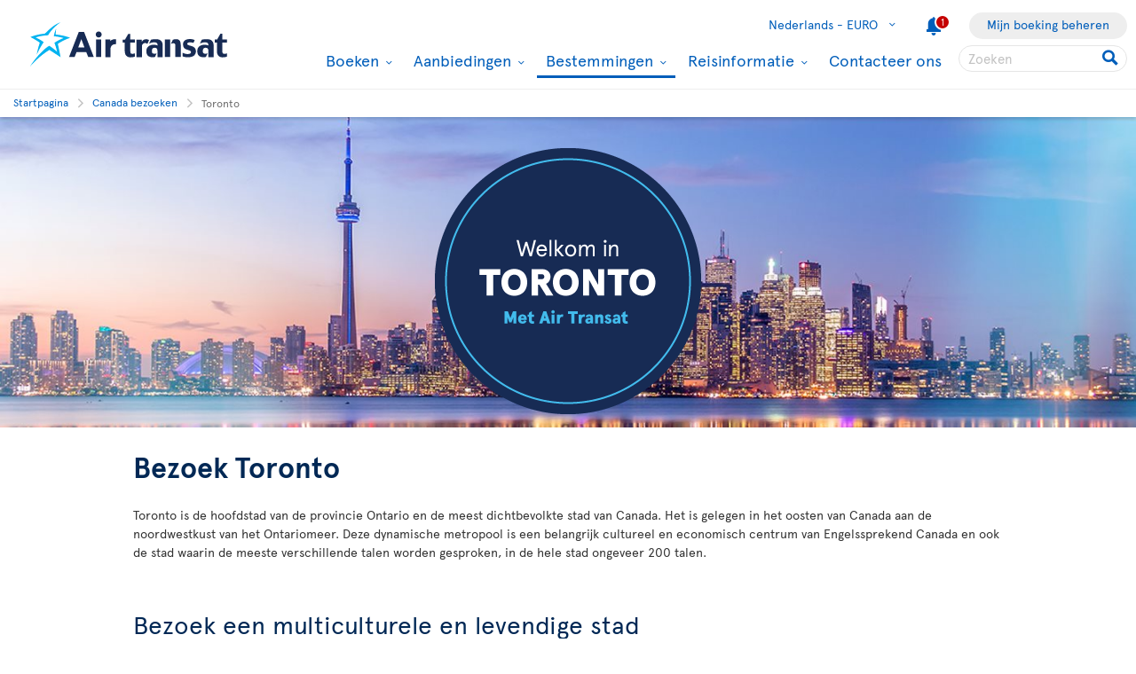

--- FILE ---
content_type: text/html; charset=utf-8
request_url: https://www.airtransat.com/nl-NL/canada-bezoeken/toronto?footer=152%3Fquery%3D%3Fquery%3D
body_size: 80783
content:
<!DOCTYPE html>
<html  xml:lang="nl" lang="nl" dir="ltr">
<head id="head"><title>
	De leukste dingen om te doen in Toronto | Air Transat
</title>
    <script type="text/javascript">
        dataLayer = [{
  "page": {
    "language": "nl",
    "country": "NL",
    "locale": "nl-NL",
    "type": "destinations",
    "customURL": "/destinations/canada/ontario/toronto",
    "region": "canada",
    "aBtest_expId": "",
    "aBtest_expVar": ""
  },
  "destination": {
    "region": "canada",
    "country": "",
    "city": ""
  },
  "ecomm_pagetype": "destinations",
  "device": "desktop"
}];
    </script>

    
    <meta http-equiv="X-UA-Compatible" content="IE=edge,chrome=1">
    <meta name="viewport" content="width=device-width, user-scalable=yes, initial-scale=1.0, minimum-scale=1.0">
    <meta name="p:domain_verify" content="e9ac1d80571c4dd60255321c3c83f6e6"/>
    <meta name="robots" content="noindex"><meta name="description" content="Wat is er te doen en te zien in Toronto. Ontdek met Air Transat de meest multiculturele stad in Canada en maak een uitstapje naar de Niagara Falls." /> 
<meta charset="UTF-8" /> 
 
<link href="/favicon.ico" type="image/x-icon" rel="shortcut icon"/>
<link href="/favicon.ico" type="image/x-icon" rel="icon"/>


  <script>
(function getExternalConsent() {
  let queryParams = new URLSearchParams(window.location.search)
  var paramList = ["USPrivacy", "addtlString", "tcString", "consentedDate", "groups"]
  window.OTExternalConsent = {}
  paramList.forEach(param=>{
    window.OTExternalConsent[param] = queryParams.get(param)
  })
})();
</script>
  <script>
function enableTargeting() {
  OneTrust.UpdateConsent("Category","C0004:1");
}
function enableFunctional() {
  OneTrust.UpdateConsent("Category","C0003:1");
}
</script>

  <!-- OneTrust Cookies Consent Notice start for airtransat.com -->
  <script src="https://cdn.cookielaw.org/scripttemplates/otSDKStub.js" data-document-language="true" type="text/javascript" charset="UTF-8" data-domain-script="70af7950-4667-4b6f-83d2-441c6c99709f" ></script>
  <script type="text/javascript">
window.OptanonWrapper = function() {
if (!OnetrustActiveGroups.includes("C0003")) {
                if (!window.optanonPlaceHolderLoaded) {
                    //Utiliser les macros pour recuperer les res strings
                    window.optanonPlaceHolderTitle = "Ontoegankelijke inhoud";
                    window.optanonPlaceHolderText = "Om toegang te krijgen tot deze inhoud, dient u uw cookievoorkeuren te wijzigen.";
                    window.optanonPlaceHolderCtaText = "Functionele cookies accepteren";
                    window.optanonPlaceHolderIcon = "";
                    //Ref to optanon method to accept cookies here
                    window.optanonPlaceHolderCta = enableFunctional;

                    let placeHolderCss = document.createElement("link");
                    placeHolderCss.setAttribute("href", "//static.airtransat.com/frontend/bundles/external/scripts/onetrusttransatstyle.prod.css?v=26.1.1.5.131");
                    placeHolderCss.setAttribute("type", "text/css");
                    placeHolderCss.setAttribute("rel", "stylesheet");
                    document.body.appendChild(placeHolderCss);

                    let placeHolderScript = document.createElement("script");
                    placeHolderScript.setAttribute("src", "//static.airtransat.com/frontend/bundles/external/scripts/onetrusttransat.prod.js?v=26.1.1.5.131");
                    placeHolderScript.setAttribute("type", "text/javascript");
                    placeHolderScript.setAttribute("async", true);
                    document.body.appendChild(placeHolderScript);
                }
                else {
                    window.initIframePlaceholder();
                }
            }
            else if (window.optanonPlaceHolderLoaded) {
                window.hideIframePlaceholder();
            }
  }
</script>
  <script>
function rewriteCrossDomainUrl(url) {
  if (typeof url !== 'string' || !window.OnetrustActiveGroups)
    return url;

  var searchHost = window.location.host.endsWith(".transat.com") ? ".airtransat.com" : ".transat.com";
  return url.replace(new RegExp("^(\\w+:)?//([^/?#]+)(/[^?#]*)?(\\?[^#]+)?(#.*)?$"), function(results, protocol, host, path, params, anchor) {
    if (host.toLowerCase().endsWith(searchHost)) {
        var searchParams = new URLSearchParams(params || '');
        searchParams.set('groups', [1, 2, 3, 4].map(function(i) { return 'C000' + i + ':' + (window.OnetrustActiveGroups.includes('C000' + i) ? 1 : 0)}).join(','));
        searchParams.set('consentedDate', new Date().toISOString());
        return (protocol || '') + '//' + host + (path || '') + '?' + searchParams.toString() + (anchor || '');
    }
  
    return results;
  })
}

window.document.addEventListener('click', function(e) {
  if (e.target) {
    var link = e.target.closest('a');
    if (link && link.href) {
      var newUrl = rewriteCrossDomainUrl(link.href);
      if (link.href != newUrl)
        link.href = newUrl;
    }
  }
});
</script>
  <!-- OneTrust Cookies Consent Notice end for airtransat.com -->



<!-- Google Tag Manager for airtransat.com -->
<script>(function(w,d,s,l,i){w[l]=w[l]||[];w[l].push({'gtm.start':
    new Date().getTime(),event:'gtm.js'});var f=d.getElementsByTagName(s)[0],
    j=d.createElement(s),dl=l!='dataLayer'?'&l='+l:'';j.async=true;j.src=
    '//www.googletagmanager.com/gtm.js?id='+i+dl;
    f.parentNode.insertBefore(j,f);
})(window, document, 'script', 'dataLayer', 'GTM-TRRZL6');</script>
<!-- End Google Tag Manager for airtransat.com -->
    <link rel="shortcut icon " href="https://airtransatcommedia.blob.core.windows.net/tswcm/media/tsca/skin/img/favicon.ico" />
    <link rel="icon" href="https://airtransatcommedia.blob.core.windows.net/tswcm/media/tsca/skin/img/favicon.ico" />
    <link rel="canonical" href="https://www.airtransat.com/nl-NL/canada-bezoeken/toronto" />
    
    <link rel="alternate" hreflang="en-CA" href="https://www.airtransat.com/en-CA/canada/ontario/toronto" />
    
    <link rel="alternate" hreflang="fr-CA" href="https://www.airtransat.com/fr-CA/canada/ontario/toronto" />
    
    <link rel="alternate" hreflang="en-GB" href="https://www.airtransat.com/en-GB/visit-canada/toronto" />
    
    <link rel="alternate" hreflang="fr-FR" href="https://www.airtransat.com/fr-FR/voyage-canada/toronto" />
    
    <link rel="alternate" hreflang="en-US" href="https://www.airtransat.com/en-US/canada/ontario/toronto" />
    
    <link rel="alternate" hreflang="en-IE" href="https://www.airtransat.com/en-IE/visit-canada/toronto" />
    
    <link rel="alternate" hreflang="es-ES" href="https://www.airtransat.com/es-ES/viaje-a-canada/toronto" />
    
    <link rel="alternate" hreflang="nl-NL" href="https://www.airtransat.com/nl-NL/canada-bezoeken/toronto" />
    
    <link rel="alternate" hreflang="de-DE" href="https://www.airtransat.com/de-DE/reise-nach-kanada/toronto" />
    
    <link rel="alternate" hreflang="pt-PT" href="https://www.airtransat.com/pt-PT/visite-o-canada/toronto" />
    
    <link rel="alternate" hreflang="it-IT" href="https://www.airtransat.com/it-IT/visita-il-canada/toronto" />
    
    <link rel="alternate" hreflang="es-US" href="https://www.airtransat.com/es-US/viaje-a-canada/toronto" />
    

    <meta property="og:title" content="De leukste dingen om te doen in Toronto | Air Transat" />
    <meta property="og:url" content="https://www.airtransat.com/nl-NL/canada-bezoeken/toronto" />
    <meta property="og:type" content="website" />
    <meta property="og:site_name" content="Air Transat" />
    <meta property="og:description" content="Wat is er te doen en te zien in Toronto. Ontdek met Air Transat de meest multiculturele stad in Canada en maak een uitstapje naar de Niagara Falls." />

    <meta property="og:image" content="https://www.airtransat.com/getmedia/c561ff6f-e480-4b8c-8b27-361d2b1e5ad3/Toronto-downtown-skyline-1000x600.aspx?width=1000&height=600&ext=.jpg&footer=152%3fquery%3d%3fquery%3d" />
    <meta property="og:image:secure_url" content="https://www.airtransat.com/getmedia/c561ff6f-e480-4b8c-8b27-361d2b1e5ad3/Toronto-downtown-skyline-1000x600.aspx?width=1000&height=600&ext=.jpg&footer=152%3fquery%3d%3fquery%3d" />
    <meta property="og:image:type" content="image/jpeg" />
    <meta property="og:image:alt" content="Wat is er te doen en te zien in Toronto. Ontdek met Air Transat de meest multiculturele stad in Canada en maak een uitstapje naar de Niagara Falls." />
     
     
        <!-- SmartBanner on apple device  if url argument (queryparameter) is_mobile=true do not display meta -->
        <meta name="apple-itunes-app" content="app-id=937379405, affiliate-data=ct=smartapp_banner_TS&pt=1207724" />
    <link rel="stylesheet" type="text/css" href="//static.airtransat.com/frontend/bundles/airtransat-main.prod.css?v=26.1.1.5.131" /><link rel="stylesheet" type="text/css" href="//static.airtransat.com/frontend/bundles/external/vue3/bundle_headerfooter.prod.css?v=26.1.1.5.131" />
    
    <script>
        window["webSiteRootAPI"] = 'api.airtransat.com';
    </script>

     <style>
body, .ui-widget {

  font-family: 'Apercu Pro', sans-serif;

}

</style></head>
<body class="LTR Chrome NLNL ContentBody nl-NL TSCA" >
    
    <!-- Google Tag Manager (noscript) for airtransat.com -->
<noscript><iframe src="//www.googletagmanager.com/ns.html?id=GTM-TRRZL6" height="0" width="0" style="display:none;visibility:hidden"></iframe></noscript>
<!-- End Google Tag Manager (noscript) for airtransat.com -->
    <form method="post" action="/nl-NL/canada-bezoeken/toronto?footer=152%3fquery%3d%3fquery%3d" id="form">
<div class="aspNetHidden">
<input type="hidden" name="__CMSCsrfToken" id="__CMSCsrfToken" value="8eUOQgYfakVSR2owW7e8qFqxYdIByjzI7Diw6Z4P8y+0l6tXnBF7wYLc8Wmzjo6lY3h2HlwAyqTe1/htdcJnXMXsr5E=" />
<input type="hidden" name="__EVENTTARGET" id="__EVENTTARGET" value="" />
<input type="hidden" name="__EVENTARGUMENT" id="__EVENTARGUMENT" value="" />

</div>

<script type="text/javascript">
//<![CDATA[
var theForm = document.forms['form'];
if (!theForm) {
    theForm = document.form;
}
function __doPostBack(eventTarget, eventArgument) {
    if (!theForm.onsubmit || (theForm.onsubmit() != false)) {
        theForm.__EVENTTARGET.value = eventTarget;
        theForm.__EVENTARGUMENT.value = eventArgument;
        theForm.submit();
    }
}
//]]>
</script>


<script src="/WebResource.axd?d=pynGkmcFUV13He1Qd6_TZLroKp7weEpAyiOoDkjsIHkzM0pDHmQ5ShVPGC4Y7LPC6Xy9lw2&amp;t=638901526312636832" type="text/javascript"></script>

<input type="hidden" name="lng" id="lng" value="nl-NL" />
<script type="text/javascript">
	//<![CDATA[

function PM_Postback(param) { if (window.top.HideScreenLockWarningAndSync) { window.top.HideScreenLockWarningAndSync(1080); } if(window.CMSContentManager) { CMSContentManager.allowSubmit = true; }; __doPostBack('m$am',param); }
function PM_Callback(param, callback, ctx) { if (window.top.HideScreenLockWarningAndSync) { window.top.HideScreenLockWarningAndSync(1080); }if (window.CMSContentManager) { CMSContentManager.storeContentChangedStatus(); };WebForm_DoCallback('m$am',param,callback,ctx,null,true); }
//]]>
</script>
<script src="/ScriptResource.axd?d=NJmAwtEo3Ipnlaxl6CMhvm-_5TUk-RK-DmJbdGdbLBqxb1kACl9M5jwmiW7-BFa6UAiKHrvV5KgVKABwm5sM5OpszIc2VBOcjdmfGf1jfq1TBr0oy0UzZFcYEs_P39hHJLze7Q4TmRUv8U3bfdGBZ_1nqPc1&amp;t=345ad968" type="text/javascript"></script>
<script src="/ScriptResource.axd?d=dwY9oWetJoJoVpgL6Zq8OM3cWqbsTvTzEU0Yf3mQdAIRdXRVhh3yymJKBHXHIfjE04yPs66Q0Q84qEVAuhlAOKXTQtE1SWGI3ZKq6tTY_X85yl9aeBf-70JiHbq6QTWNFKQ-ZrLg1LjoaR58GgxfzLHIVFQ1&amp;t=345ad968" type="text/javascript"></script>
<script type="text/javascript">
	//<![CDATA[

var CMS = CMS || {};
CMS.Application = {
  "language": "nl",
  "imagesUrl": "/CMSPages/GetResource.ashx?image=%5bImages.zip%5d%2f",
  "isDebuggingEnabled": true,
  "applicationUrl": "/",
  "isDialog": false,
  "isRTL": "false"
};

//]]>
</script>
<div class="aspNetHidden">

	<input type="hidden" name="__VIEWSTATEGENERATOR" id="__VIEWSTATEGENERATOR" value="A5343185" />
	<input type="hidden" name="__SCROLLPOSITIONX" id="__SCROLLPOSITIONX" value="0" />
	<input type="hidden" name="__SCROLLPOSITIONY" id="__SCROLLPOSITIONY" value="0" />
</div>
    <script type="text/javascript">window.tsConfig=function(r){var n=function(r){return Array.isArray(r)},t=function(r){return!n(r)&&"object"==typeof r},o=function(r,n){Array.prototype.push.apply(r,n)},i=function(r,f){if(!t(f))return r;if(!t(r))return f;for(var u in f)if(f.hasOwnProperty(u)){var e=r[u],a=f[u];n(e)&&n(a)?o(e,a):t(e)&&t(a)?i(e,a):r[u]=a}return r};return i(r,{"helpful":{"url":"/CMSPages/_Transat/UpdateHelpful.aspx","guid":"5e86f651-1495-44b5-9b7d-7dad2daa9aa9"},"deviceType":"Desktop","pageName":"toronto","culture":"nl-NL","language":"nl","currencyFormat":"€{0}","mediaLibrary":"https://airtransatcommedia.blob.core.windows.net/tswcm/media/tsca/skin/","staticContentRoot":"//static.airtransat.com","domain":"www.airtransat.com","labels":{"goToHome":"Land/taal wijzigen","languageAccessibility":"Kies uw taal. De huidige keuze is"},"cultures":[{"code":"nl-NL","name":"Dutch","url":"/nl-NL/canada-bezoeken/toronto?footer=152%3fquery%3d%3fquery%3d"}],"contextualParameters":{"footer":"152%3fquery%3d%3fquery%3d"},"location":{"latitude":39.9625,"longitude":-83.0061,"nearestAirportsFromPosition":["YQG"]},"mobileModeThresholdInPixel":767,"angularDebug":false,"hostByEnvironment":{"seatSelection":"services.airtransat.com","reservationsSV":"https://reservations.transat.com","tdpEdoc":"https://bookings.airtransat.com/TSOnline/ReservationRetrieveRemoteExternal.do?formAction=ReservationRetrieveRemoteExternal.do&action=MMB","tdpBookingDesktop":"https://bookings.airtransat.com/ts-next-gen-ux/air-lfs-external/","tdpBookingMobile":"https://bookings.airtransat.com/ts-next-gen-ux/air-lfs-external/","toPortal":"www.transat.com","tsapi":"api.airtransat.com","tsProduct":"wcm.transat.com","tsDetailOffer":"www.transat.com","tsStaticContent":"staticcontent.transat.com","tswcm":"www.airtransat.com","tosapi":"sapi.transat.com","tocbapi":"cbapi.transat.com","ttsmmb":"https://edocs.softvoyage.com/cgi-bin/sax-edocs/edoc.cgi?code_ag=atr&alias=atr&tourop=VAT&view_request=Y&email_request=&email=&bookingtype=I&bypax=Y","tdpmmb":"https://bookings.airtransat.com","toDetailOffer":"www.transat.com","napi":"https://api.transat.com/notifications","edmRender":"https://api.transat.com/edocs/render?code_ag=atr&alias=atr&tourop=VAT&view_request=Y&email_request=&bookingtype=I&bypax=Y","edmRenderB2B":"https://api.transat.com/edocs/render?code_ag=atr&alias=atr&tourop=VAT&view_request=Y&email_request=&email=","edmRenderB2BSecured":"https://api.transat.com/edocs/render?code_ag=TRB&alias=TRB&tourop=VAT&view_request=Y&email_request=&email=&mode=B2D","clientapi":"https://api.transat.com/client","toapi":"api.transat.com","edmValidation":"https://api.transat.com/edocs/validation?code_ag=atr&alias=atr&tourop=VAT&view_request=Y&email_request=&email=&bookingtype=I&bypax=Y","edmapi":"api.transat.com/edocs","umbrellaTO":"api.transat.com","umbrellaTS":"apis.airtransat.com","serviceNow":"https://transat.service-now.com/api/sn_sc/servicecatalog/items/1c2795dddb52bf00985f38ff9d961957/","toStaticContent":"https://static.transat.com","ttsInfoExt":"https://ttsinfoext.transat.com","dohopBooking":"https://connectair.airtransat.com","faresapi":"https://api.transat.com/fares","productsapi":"https://api.transat.com/products","flightapi":"api.transat.com/flight/","flightshoppingapi":"api.transat.com/shopping/"},"widgetConfiguration":[{"id":"Showbox_3de7ee97de9a48919012a25508ddc0d1","culture":"nl-NL","apiUrl":"api.airtransat.com","currencyLabels":{"cad":"${0}","chf":"{0}chf","eur":"€{0}","gbp":"£{0}","usd":"US ${0}"},"configID":0,"labels":{"dealAccessibilityMsg":"Aanbevolen ticketaanbieding","dealOrigin":"Vanuit","dealTaxesIncluded":"incl. toeslagen","dealPeriodTo":"tot","dealRouteTypeRT":"Retourvlucht","dealRouteTypeOW":"Enkele reis","dealDateFormat":"DD MMM YYYY","multiDealAccessibilityMsg":"De link opent een nieuw venster","multiDealPeriodTo":"tot","hasBaggages":"ruimbagage,","hasBaggagesInfoBulle":"Ruimbagage is inbegrepen bij de vluchtprijs"},"cssClass":null,"cssStyle":"min-height:350px;","slides":[{"title":"","pictureUrl":"/getmedia/fb38694e-1b53-4e6c-a15f-6a11cba8dff0/Toronto-Showbox-LP-1405x430-V3.jpg?width=1400","uglyPictureUrl":"[data-uri]","minHeightStyle":"350","cssClass":null,"blocks":[{"directive":"block-box","cssClass":"alignCenter swing","cssStyle":null,"linkCssClass":null,"title":"","titleSize":"h1","content":"<div align=\"center\"><img alt=\"Welkom in Toronto met Air Transat.\" src=\"/getmedia/ac816905-96dc-495f-af69-4a401bf8ec1e/Badges-NL-YYZ.aspx\" /></div>\r\n","button":null,"gtmPromoCreative":"singleslide-box"}],"linkUrl":null,"openLinkInNewTab":false,"videosEnabled":false,"videoDomain":null,"videoPath":null,"autoPlay":false,"showMediaControls":false,"geolocalizeWhen":0,"geolocalizeProvinces":null,"gtmPromoId":"widget_showbox","gtmPromoCreative":"singleslide-box","gtmPromoName":""}],"automaticSlideScrollingActivation":false,"automaticSlideScrollingIntervalDuration":0,"automaticSlideScrollingCycleCount":0,"minHeight":0,"geolocalizeWhen":0,"geolocalizeProvinces":""},{"id":"Engine_6fd928f8-dc51-4d93-9a0b-39b1df7f1bc9","cultureCode":"nl-NL","tsUrl":"https://www.airtransat.com","tsApiUrl":"//api.airtransat.com","toUrl":"//www.transat.com","closestAirports":["YQG"],"resourceStrings":{"Transat":{"Widget":{"BookingEngine":{"Flight":{"Connectair":{"cardImage":"/getmedia/a5eb704c-71cc-4a7b-842e-6c2c3c0ac137/connectairH60EN.aspx","cardImageAlt":"Connectair by Air Transat","cardTeaser":"&nbsp;","cardText1":"Honderden vluchtcombinaties met Air Transat en partners via het connectair-boekingsplatform.","cardText2":"Beschermingsopties in geval van vertraging of annulering van de vlucht.","cardText3":"Afzonderlijk inchecken voor elke vlucht.","cardTitle":"Zorgeloze aansluitingen","Content":"This itinerary is available through our offer <span class='connectair' aria-label='connectair'></span> by Air Transat","Continue":"Doorgaan met connectair","Title":"Connecting flights","TooltipContent":"Lorem ipsum Tooltip for more details regarding <span class='connectair' aria-label='connectair'></span> offers.","TooltipTitle":"Connecting flights"},"Continue":{"#":"Doorgaan","Accessibility":"Klik hier om uw zoekactie te beginnen."},"DepartureDate":{"#":"Vertrek","Title":"Vertrekdatum selecteren"},"FlightType":{"#":"Type vlucht","OJ":"Meervoudige bestemming","OW":"Reis","RT":"Retour"},"From":{"#":"Van","Accessibility":"Voer uw plaats of luchthaven van vertrek in.","Placeholder":"Kies een plaats/luchthaven"},"InboundFlight":"Inbound flight","MobileEngine":{"Open":{"Accessibility":"Open search engine"},"SelectFlight":"Select a flight","Title":"Modify search"},"OutboundFlight":"Outbound flight","PromoCode":{"#":"Promotiecode","Accessibility":"Voer een eventuele promotiecode in"},"ReturnDate":{"#":"Terugreis","Title":"Terugreisdatum selecteren"},"ReturnFrom":{"#":"Van","Accessibility":"Voer uw tweede plaats of luchthaven van vertrek in.","Placeholder":"Kies een plaats/luchthaven"},"ReturnTo":{"#":"Naar","Accessibility":"Voer uw tweede plaats of luchthaven van aankomst in.","Placeholder":"Kies een plaats/luchthaven"},"Search":"Zoeken","Tabs":{"OJ":{"#":"Meervoudige bestemming","Accessibility":"Zoekmachine voor vluchten met meerdere bestemmingen."},"OW":{"#":"Enkele reis","Accessibility":"Zoekmachine voor enkele vluchten."},"RT":{"#":"Retour","Accessibility":"Zoekmachine voor retourvluchten."}},"To":{"#":"Naar","Accessibility":"Voer uw plaats of luchthaven van aankomst in.","Placeholder":"Kies een plaats/luchthaven"},"Travelers":{"Adults":{"#":"Volwassenen","Accessibility":"Voer het aantal volwassenen in.","Info":"18 jaar en ouder"},"Ages":{"#":"Leeftijd van het kind op terugreisdatum:","Description":"Voer de leeftijd van het kind in (tussen 2 en 17 jaar)."},"BabyLap":{"#":"Baby's op schoot","Accessibility":"Voer het aantal baby's in die op schoot meereizen.","Info":"< 2 jaar","Warning":"Als het kind tijdens de reis 2 jaar wordt, moet er voor de terugvlucht een stoel worden gekocht."},"BabySeat":{"#":"Baby's op stoel","Accessibility":"Voer het aantal baby's in een stoel in.","Info":"< 2 jaar"},"Children":{"#":"Kinderen","Accessibility":"Voer het aantal kinderen in.","Info":{"#":"2-17 jaar","To11":"2-11 yrs"}},"Header":"Selecteer het aantal passagiers","Label":"Aantal passagiers","Traveler":"Reiziger","Travelers":"Reizigers","Youth":{"#":"Jongere(n)","Accessibility":"Indicate the number of youth.","Info":"12 - 15 ans"}}},"Tabs":{"ShowLess":"Less <","ShowMore":"More >"},"ValidationRules":{"ChildAge":"Het kind moet tussen de 2 en 17 jaar oud zijn.","DepartureDateRequired":"Uw vertrekdatum is verplicht.","DepartureFromRequired":"Een plaats van vertrek is verplicht.","DepartureToRequired":"Een bestemming is verplicht.","InfantsNumber":"Per volwassene is slechts één baby toegestaan.","MoreThanNine":"U kunt maximaal 9 passagiers selecteren. Voor 10 passagiers of meer, neem contact met ons op 00800 872 672 83 of per email naar groepen@airtransat.nl","OriDestRequired":"Selecteer een luchthaven van vertrek en van aankomst","ReturnDateRequired":"Uw terugreisdatum is verplicht.","ReturnFromRequired":"Uw plaats van vertrek voor de terugreis is verplicht.","ReturnToRequired":"Uw terugreisbestemming is verplicht."}}}}},"configID":1,"nodeAliasPath":"","showTabs":false,"engines":[{"name":"Vluchten","type":"flight","uid":"flight0","gtmLabel":"Flight","accessibilityDescription":"Zoekmachine voor vluchten.","linkUrl":null,"logoUrl":null,"linkTarget":"_self","fontIcon":"flight","specificSearchPlatform":null,"htmlContent":"","desktopDisplayMode":"dropdown-full","tabletDisplayMode":"dropdown-full","phoneDisplayMode":"dropdown-compact","isInitiallyExpanded":false}],"links":[],"initialState":"Default","position":0,"origin":null,"destination":null,"titleLevel":2,"basePackageSearchUrl":"http://reservation.localhost.airtransat.ca/MVC/{language}/SVPackageSearchEngine/search?","hideTabIfOnlyOne":true,"flightEngine":{"tabs":["RT","OW","OJ"],"defaultTab":"RT","specificSearchPlatform":null},"packageEngine":null,"defaultTab":"","container":"webpage","startsExpanded":false,"additionalSearchParameters":{},"stratosCitiesSelectionSwitch":true,"coupon":null,"isGhostCoupon":false,"flexibleSearchEngine":true},{"id":"BestPriceHistogram_eed0d4ef03a749a8a35804923cbf4418","configID":2,"isFlight":true,"cultureCode":"nl-NL","resourceStrings":{"transat":{"months":{"1":{"#":"januari","abbr":"jan.","abbreviation":"Jan|"},"10":{"#":"oktober","abbr":"okt."},"11":{"#":"november","abbr":"nov."},"12":{"#":"december","abbr":"dec."},"2":{"#":"februari","abbr":"feb."},"3":{"#":"maart","abbr":"mrt."},"4":{"#":"april","abbr":"apr."},"5":{"#":"mei","abbr":"mei"},"6":{"#":"juni","abbr":"jun."},"7":{"#":"juli","abbr":"jul."},"8":{"#":"augustus","abbr":"aug."},"9":{"#":"september","abbr":"sep."}},"widget":{"bestpricehistogram":{"accessibility":{"dateformat":"MM-DD-YYYY","dealdescription":"Vlucht van {0} naar {1}, {2} beste prijs: {3}, vertrek op {4}, terugvlucht op {5}. Druk op Enter om te boeken.","histogrambardescription":"Best deal from {0} to {1} in {2}. Total price: {3}, departure on {4}, return on {5}. Press enter to open a popup containing more details.","newwindow":"Opent een nieuw venster."},"booknow":"Boeken Nu","closebox":"Close description box","dates":"van {0:MMM yyyy} tot {1:MMM yyyy}","departure":"Vertrek","departurereturndateformat":"MMM DD","disclaimer":"*De getoonde prijzen zijn voor een retourvlucht en inclusief belastingen en toeslagen","durationkind":"dagen","fares":"Laagste tarieven per maand","flight":{"book":"Boeken Nu"},"from":"Van","fromdate":"van","labelsfordates":"{0:MMM yyyy} - {1:MMM yyyy}","longdate":"ddd, MMM, DD","noflights":"Geen vluchten beschikbaar","nopackagesavailable":"No packages available","package":{"book":"Boeken Nu"},"stars":"stars","taxesandfeesincluded":"incl. toeslagen","to":"naar","todate":"tot"},"bestpricehistogramto":{"accessibility":{"histogrambardescription":"Best deal from {0} to {1} in {2}. Total price: {3}, departure on {4}, return on {5}. Press enter to open a popup containing more details."},"alldestinations":"All destinations","book":"Boeken Nu","closebox":"Close description box","departure":"Vertrek","departurereturndateformat":"MMM DD","disclaimer":"*De getoonde prijzen zijn voor een retourvlucht en inclusief belastingen en toeslagen","durationkind":"dagen","from":"Van","longdate":"ddd, MMM, DD","noflightsavailable":"Geen vluchten beschikbaar","nopackagesavailable":"No packages available","stars":"stars","taxesandfees":"tx. and fees","taxesandfeesincluded":"incl. toeslagen","to":"to","todate":"tot","todestination":"naar"}}}},"gtmTrackingName":null,"sapiUrl":"api.transat.com/sapi/","toUrl":"https://www.transat.com","tsUrl":"https://www.airtransat.com","tsApiUrl":"api.airtransat.com","origin":"NL","originType":"Country","destination":"YYZ","destinationType":"City","showTravelDates":true,"defaultStarRating":"2,3,4,5","areStarsVisible":true,"areStarsFixed":false,"isAllInclusiveMealPlanOnly":false,"selectedDuration":"7","isDurationDropdownVisible":false,"originShowChildren":true,"originShowBrothers":false,"destinationShowChildren":false,"destinationShowBrothers":true,"originFixed":false,"destinationFixed":false,"nodeAliasPath":"","title":"Ontdek onze beste prijzen per maand","hasTitle":true,"titleSize":"H2","contentBefore":"","hasContentBefore":false,"contentAfter":"<p class=\"h4style\">Zie aanbiedingen van <a href=\"/nl-NL/speciale-aanbiedingen-vluchten-canada/vluchten-van-brussel?ici=shared-link&amp;icn=textlink_au-depart-de-bruxelles\">Brussel</a>.</p>","hasContentAfter":true},{"id":"Showbox_50af033fe3c4409bb876033717163ffd","culture":"nl-NL","apiUrl":"api.airtransat.com","currencyLabels":{"cad":"${0}","chf":"{0}chf","eur":"€{0}","gbp":"£{0}","usd":"US ${0}"},"configID":3,"labels":{"dealAccessibilityMsg":"Aanbevolen ticketaanbieding","dealOrigin":"Vanuit","dealTaxesIncluded":"incl. toeslagen","dealPeriodTo":"tot","dealRouteTypeRT":"Retourvlucht","dealRouteTypeOW":"Enkele reis","dealDateFormat":"DD MMM YYYY","multiDealAccessibilityMsg":"De link opent een nieuw venster","multiDealPeriodTo":"tot","hasBaggages":"ruimbagage,","hasBaggagesInfoBulle":"Ruimbagage is inbegrepen bij de vluchtprijs"},"cssClass":null,"cssStyle":"min-height:180px;","slides":[{"title":"","pictureUrl":"/getmedia/959d471a-8a9d-444d-af8b-de2668a11cdf/air-transat-plane-new-livery-avion-nouvelle-livree-droite-2050x1000.jpg?width=1400","uglyPictureUrl":"[data-uri]","minHeightStyle":"180","cssClass":null,"blocks":[{"directive":"block-box","cssClass":"alignLeft txtfxShadow","cssStyle":null,"linkCssClass":null,"title":"","titleSize":"h2","content":"<span class=\"h1style\"><strong>Onze beste deals voor vluchten naar Toronto</strong></span>","button":{"url":"/nl-NL/speciale-aanbiedingen-vluchten-canada/vluchten-naar-toronto?ici=destination-toronto&icn=banner-deals","text":"Bekijk aanbiedingen","target":"_self","cssClass":"btn-level1"},"gtmPromoCreative":"singleslide-box"}],"linkUrl":null,"openLinkInNewTab":false,"videosEnabled":false,"videoDomain":null,"videoPath":null,"autoPlay":false,"showMediaControls":false,"geolocalizeWhen":0,"geolocalizeProvinces":null,"gtmPromoId":"widget_showbox","gtmPromoCreative":"singleslide-box","gtmPromoName":""}],"automaticSlideScrollingActivation":false,"automaticSlideScrollingIntervalDuration":0,"automaticSlideScrollingCycleCount":0,"minHeight":0,"geolocalizeWhen":0,"geolocalizeProvinces":""},{"showTileThumbnails":true,"contentBefore":"<h2 style=\"color:#0F254A\"><br />\r\nWat is er te doen in Toronto en de omgeving?</h2>\r\n<style type=\"text/css\">.mapouter{\r\n   text-align:right;\r\n   height:300px;\r\n   width:100%;\r\n}\r\n\r\n.gmap_canvas {\r\n   overflow:hidden;\r\n   background:none!important;\r\n   height:300px;\r\n   width:100%;\r\n}\r\n\r\n#gmap_canvas {\r\n   width: 100%;\r\n}\r\n</style>\r\n","contentAfter":"","title":"","titleSize":"h2","tileBackgroundClass":"whiteStyle","colorClass":"whiteTheme","tiles":[{"content":"<h3><strong>CN Tower </strong></h3>\n<p>Bekijk de stad Toronto en het Ontariomeer vanaf de beroemde Canadese CN Tower, een 553&nbsp;meter hoog architectonisch en bouwkundig wonder. Er zijn drie observatieverdiepingen&mdash;het zicht kan tot 160 kilometer reiken op een heldere dag. Neem de uitdaging aan om 342&nbsp;meter naar beneden te kijken naar het stadsbeeld door de glazen vloer.</p>\n<p>Neem daarna plaats in één van de beste eetgelegenheden van Toronto 360&nbsp;The Restaurant at the CN Tower en proef de verrukkelijke Canadese keuken terwijl u een panoramisch uitzicht op de stad hebt. Ga, voor een ultieme adrenalinekick, naar buiten naar het dak van het restaurant met EdgeWalk, een betraliede en s &acute;werelds hoogste hands-free wandeling aan een tuigje en loop rond het hoofdgedeelte van de CN Tower, op 356&nbsp;meter boven de grond!</p>\n<p><strong>De CN Tower is het hele jaar voor publiek geopend.</strong></p>\n<img alt=\"\" class=tsLazyImg data-src=\"/getmedia/2cd94782-ace4-4706-b53b-c1b9f5ef9bf1/Toronto-CN-Tower-1000x600.aspx\" src=\"[data-uri]\"/><br/>\n<img alt=\"\" class=tsLazyImg data-src=\"/getmedia/2eace015-57d8-4ba6-a0af-b2ba319167c0/Panorama-Toronto-1000x604.aspx\" src=\"[data-uri]\"/>\n<div class=mapouter>\n<div class=gmap_canvas><iframe frameborder=0 height=300 marginheight=0 marginwidth=0 scrolling=no src=\"https://www.google.com/maps/embed?pb=!1m14!1m8!1m3!1d11549.217853140077!2d-79.38918560531003!3d43.64183348254063!3m2!1i1024!2i768!4f13.1!3m3!1m2!1s0x0%3A0x15edd8c4de1c7581!2sCN+Tower!5e0!3m2!1sen!2sca!4v1543510369218\" width=980></iframe></div>\n</div>\n","marginLeft":null,"open":false,"thumbnailAltText":"","thumbnailPath":"/getmedia/2cd94782-ace4-4706-b53b-c1b9f5ef9bf1/Toronto-CN-Tower-1000x600.aspx?width=1000&height=600&ext=.jpg","title":"Tour CN ","titleSize":"span","uniqueName":"tour-cn","url":"/nl-NL/bestemmingen-nl/canada-bezoeken/ontario/toronto/activites/Tour-CN?extract=zoneContent","order":1,"treeNodeOrder":1},{"content":"<h3><strong>Distillery District</strong></h3>\n<p>Ontdek het Distillery District van Toronto dat alleen voor voetgangers toegankelijk is, een nationale historische plaats waar vroeger een grote whiskey-distilleerderij stond. Slenter door de geplaveide straten met restaurants, bars, kunstgalerijen en boetiekjes. Bewonder het historische erfgoed en de met baksteen beklede binnenplaatsen. Dwaal langs meer dan 80 winkels. Proef divers menu&acute;s, van comfortfood tot de verfijnde keuken, voordat u geniet van een voorstelling in één van de theaters.</p>\n<p>Ga, als u tijdens de kerstdagen in de stad bent, naar de jaarlijkse kerstmarkt van Toronto in het Distillery District en geniet van muzikale uitvoeringen en leuke activiteiten voor de hele familie.</p>\n<p><strong>Geniet van zowel de zomer- als de winteractiviteiten van in het Distillery District.</strong></p>\n<img alt=\"\" class=tsLazyImg data-src=\"/getmedia/1f94c210-2486-415e-bb73-d2bbf6d1b29b/ontario-toronto-piano-1000x600.aspx\" src=\"[data-uri]\"/><br/>\n<img alt=\"\" class=tsLazyImg data-src=\"/getmedia/3738834b-8471-4a6f-b8c3-7110f97b04e3/Toronto-Distillery-District-1000x600.aspx\" src=\"[data-uri]\"/>\n<p>&nbsp;</p>\n<div class=mapouter>\n<div class=gmap_canvas><iframe frameborder=0 height=300 marginheight=0 marginwidth=0 scrolling=no src=\"https://www.google.com/maps/embed?pb=!1m16!1m10!1m3!1d3661.3362097425656!2d-79.36054265549!3d43.65119932699338!2m1!3f0!3m2!1i1024!2i768!4f13.1!3m3!1m2!1s0x89d4cb3dc701c609%3A0xc3e729dcdb566a16!2sThe+Distillery+District%2C+Toronto%2C+ON!5e0!3m2!1sen!2sca!4v1543527174041\" width=980></iframe></div>\n</div>\n","marginLeft":null,"open":false,"thumbnailAltText":"","thumbnailPath":"/getmedia/1f94c210-2486-415e-bb73-d2bbf6d1b29b/ontario-toronto-piano-1000x600.aspx?width=1000&height=600&ext=.jpg","title":"Distillery District","titleSize":"span","uniqueName":"distillery-district","url":"/nl-NL/bestemmingen-nl/canada-bezoeken/ontario/toronto/activites/Distillery-District?extract=zoneContent","order":2,"treeNodeOrder":2},{"content":"<h3><strong>The Royal Conservatory of Music </strong></h3>\n<p>Woon, als u een muziekliefhebber bent, een concert bij in The Royal Conservatory of Music, één van de grootste en meest gerespecteerde educatieve instellingen ter wereld en meer dan 130 jaar geleden in Toronto opgericht. Houdt u meer van opera of popmuziek? Houdt u meer van klassieke of jazzmuziek? Bekijk de concertlijst van het conservatorium en trakteer uw dierbaren op een muzikale avond in één van de mooiste podiumzalen gebouwd voor akoestische perfectie. Geniet van de show!</p>\n<p><strong>U kunt op elk moment van het jaar een concert bijwonen bij The Royal Conservatory of Music.</strong></p>\n<img alt=\"\" class=tsLazyImg data-src=\"/getmedia/3cee029c-8a10-4097-846c-50c9cfc101c1/Toronto-Royal-Conservatory-Music-1000x600.aspx\" src=\"[data-uri]\"/><br/>\n&nbsp;\n<div class=mapouter>\n<div class=gmap_canvas><iframe allowfullscreen=\"\" frameborder=0 height=300 src=\"https://www.google.com/maps/embed?pb=!1m13!1m8!1m3!1d2886.52518420391!2d-79.4402343!3d43.6580462!3m2!1i1024!2i768!4f13.1!3m2!1m1!2sThe+Royal+Conservatory+of+Music!5e0!3m2!1sfr!2sca!4v1547758723407\" style=border:0 width=980></iframe></div>\n</div>\n","marginLeft":null,"open":false,"thumbnailAltText":"","thumbnailPath":"/getmedia/3cee029c-8a10-4097-846c-50c9cfc101c1/Toronto-Royal-Conservatory-Music-1000x600.aspx?width=1000&height=600&ext=.jpg","title":"The Royal Conservatory of Music","titleSize":"span","uniqueName":"the-royal-conservatory-of-music","url":"/nl-NL/bestemmingen-nl/canada-bezoeken/ontario/toronto/activites/The-Royal-Conservatory-of-Music?extract=zoneContent","order":2,"treeNodeOrder":5},{"content":"<h3><strong>Yonge Street</strong></h3>\n<p>Ga, voor heerlijk shoppen, dineren en entertainment in het centrum van Toronto, naar Yonge Street, één van de bekendste gebieden van de stad. Pauzeer bij het CF Toronto Eaton Centre, een overdekt winkelcentrum geënt op Europese overdekte galerieën met veel natuurlijk licht en ontdek de trendy winkels en restaurants.</p>\n<p>Ga, als u een hockey-fan bent, naar Toronto&rsquo;s Hockey Hall of Fame en bekijk de grootste verzameling hockey-memorabilia ter wereld en bekijk de Stanley Cup van dichtbij! Eet, als u in de avond komt, een hapje in één van de modieuze restaurants van Yonge Street en ga daarna met een vriend naar een film, het theater of een gratis concert op Yonge-Dundas Square, een populaire outdoor locatie in het hart van de stad.</p>\n<p><strong>U kunt het hele jaar door genieten van activiteiten op Yonge Street.</strong></p>\n<img alt=\"\" class=tsLazyImg data-src=\"/getmedia/7d032705-f452-4763-bd91-a40643741347/Toronto-Yonge-Street-1000x600.aspx\" src=\"[data-uri]\"/><br/>\n<img alt=\"\" class=tsLazyImg data-src=\"/getmedia/8ad54a99-ec30-4137-9efb-f543edc41dd4/Toronto-Yonge-Street-11000x600.aspx\" src=\"[data-uri]\"/><br/>\n&nbsp;\n<div class=mapouter>\n<div class=gmap_canvas><iframe frameborder=0 height=300 marginheight=0 marginwidth=0 scrolling=no src=\"https://www.google.com/maps/embed?pb=!1m18!1m12!1m3!1d2886.6200051694386!2d-79.38235993450216!3d43.65607372912121!2m3!1f0!2f0!3f0!3m2!1i1024!2i768!4f13.1!3m3!1m2!1s0x89d4cb34d57f5155%3A0x9bb6c54923110d82!2sYonge+Dundas+Square%2C+Toronto%2C+ON!5e0!3m2!1sfr!2sca!4v1547759234630\" width=980></iframe></div>\n</div>\n","marginLeft":null,"open":false,"thumbnailAltText":"","thumbnailPath":"/getmedia/7d032705-f452-4763-bd91-a40643741347/Toronto-Yonge-Street-1000x600.aspx?width=1000&height=600&ext=.jpg","title":"Yonge Street","titleSize":"span","uniqueName":"yonge-street","url":"/nl-NL/bestemmingen-nl/canada-bezoeken/ontario/toronto/activites/Yonge-Street?extract=zoneContent","order":4,"treeNodeOrder":4},{"content":"<h3><strong>Ripley&rsquo;s Aquarium of Canada</strong></h3>\n<p>Duik in een kleurrijke waterwereld in het Ripley&rsquo;s Aquarium of Canada in het centrum van Toronto. Ontdek de grootste onderwatertunnel van Noord-Amerika met meer dan 5,7&nbsp;miljoen liter water.</p>\n<p>Verken negen verschillende galerieën. Observeer de indrukwekkende biodiversiteit van de Great Lakes bij Canadian Waters. Sta oog in oog met verbazingwekkende soorten bij Dangerous Lagoon. Observeer bij Planet Jellies vier soorten kwallen, prachtig gepresenteerd in verlichte tanks. En zie hoe roggen hun vinnen gebruiken om door het water van Ray Bay te vliegen.</p>\n<p>En geniet van diverse tasttentoonstellingen en bekijk dagelijks interactieve duikshows.</p>\n<p><strong>U kunt het hele jaar door Ripley&rsquo;s Aquarium of Canada bezoeken.</strong></p>\n<img alt=\"\" class=tsLazyImg data-src=\"/getmedia/63542fe3-3978-482a-bbb0-7895f27c7571/ontario-toronto-aquarium-1000x600.aspx\" src=\"[data-uri]\"/><br/>\n&nbsp;\n<div class=mapouter>\n<div class=gmap_canvas><iframe frameborder=0 height=300 marginheight=0 marginwidth=0 scrolling=no src=\"https://www.google.com/maps/embed?pb=!1m18!1m12!1m3!1d2887.2770938287726!2d-79.38815968385134!3d43.64240297912158!2m3!1f0!2f0!3f0!3m2!1i1024!2i768!4f13.1!3m3!1m2!1s0x882b34d5d5b6045b%3A0x8daf1a19298c213d!2sRipley's+Aquarium+of+Canada!5e0!3m2!1sen!2sca!4v1543528994798\" width=980></iframe></div>\n</div>\n","marginLeft":null,"open":false,"thumbnailAltText":"","thumbnailPath":"/getmedia/63542fe3-3978-482a-bbb0-7895f27c7571/ontario-toronto-aquarium-1000x600.aspx?width=1000&height=600&ext=.jpg","title":"Ripley’s Aquarium of Canada","titleSize":"span","uniqueName":"ripley’s-aquarium-of-canada","url":"/nl-NL/bestemmingen-nl/canada-bezoeken/ontario/toronto/activites/Ripley-s-Aquarium-of-Canada?extract=zoneContent","order":6,"treeNodeOrder":6},{"content":"<h3><strong>Toronto Islands </strong></h3>\n<p>Hebt u ooit van het ene eiland naar het andere eiland gewandeld? Een korte veerboottocht vanaf het centrum van Toronto brengt u naar de weelderige Toronto Islands (ook genaamd Toronto Island Park), gelegen in het Ontariomeer.</p>\n<p>Zodra u daar bent, kunt u de 15 eilanden bezoeken met verbonden wegen, bruggen en promenades en genieten van de verschillende activiteiten die elk eiland te bieden heeft. Ga zwemmen, fietsen, kanoën of kajakken. Ga met uw kinderen naar het pretpark of bezoek een 200 jaar oude vuurtoren. Geniet vervolgens van een picknick op een groot grasveld en bewonder ondertussen van het stadszicht in de verte.</p>\n<p><strong>De lente en de zomer zijn de beste jaargetijden om de Toronto Islands te bezoeken.</strong></p>\n<img alt=\"\" class=tsLazyImg data-src=\"/getmedia/6a7e6f6c-fc8f-45da-8f36-339957088aa1/Toronto-Island-1000x600-2.aspx\" src=\"[data-uri]\"/><br/>\n<img alt=\"\" class=tsLazyImg data-src=\"/getmedia/e452c387-b31f-441d-bc30-a30523e5be2e/Toronto-Island-1000x600.aspx\" src=\"[data-uri]\"/><br/>\n<img alt=\"\" class=tsLazyImg data-src=\"/getmedia/3a2f0501-183b-462b-a417-ed721cdc9227/Toronto-islands-1000x600-3.aspx\" src=\"[data-uri]\"/><br/>\n<em>Uitzicht over de binnenstad van Toronto vanaf Toronto Islands</em><br/>\n&nbsp;\n<div class=mapouter>\n<div class=gmap_canvas><iframe frameborder=0 height=300 marginheight=0 marginwidth=0 scrolling=no src=\"https://www.google.com/maps/embed?pb=!1m18!1m12!1m3!1d11552.833157633622!2d-79.38594110094343!3d43.62302356595646!2m3!1f0!2f0!3f0!3m2!1i1024!2i768!4f13.1!3m3!1m2!1s0x89d4cab7615e8755%3A0x17c993e3cfa0a160!2sToronto+Islands!5e0!3m2!1sen!2sca!4v1543529204506\" width=980></iframe></div>\n</div>\n","marginLeft":null,"open":false,"thumbnailAltText":"","thumbnailPath":"/getmedia/3a2f0501-183b-462b-a417-ed721cdc9227/Toronto-islands-1000x600-3.aspx?width=1000&height=600&ext=.jpg","title":"Toronto Islands","titleSize":"span","uniqueName":"toronto-islands","url":"/nl-NL/bestemmingen-nl/canada-bezoeken/ontario/toronto/activites/Toronto-Islands?extract=zoneContent","order":7,"treeNodeOrder":7},{"content":"<h3><strong>Niagarawatervallen</strong></h3>\n<p>Verken de donderende, brullende en geweldige kracht van de krachtige Niagarawatervallen, een populaire toeristische attractie op minder dan twee uur van Toronto. Ga mee op een opwindende boottocht en verken de watervallen van dichtbij. U kunt deze majestueuze plek ook vanaf twee outdoor observatiedekken zien die onder en achter de watervallen geplaatst zijn.</p>\n<p>U kunt ook een spannende helikoptervlucht boeken voor een indrukwekkend uitzicht vanaf nieuwe hoogtes als u de watervallen van bovenaf wilt bekijken. Blijf totdat de zon ondergaat en bekijk hoe de Niagarawatervallen oplichten in de warme kleuren van de regenboog. Bekijk hoe de lichten op het bevroren landschap dansen als u een bezoek brengt in de winter. Dat is echt betoverend!</p>\n<p><strong>U kunt de Niagarawatervallen zowel in de zomer als in de winter bezoeken.</strong></p>\n<img alt=\"\" class=tsLazyImg data-src=\"/getmedia/3134de9a-eba3-4eda-b449-392618cb67f8/BlocMarketing1000x604-TorontoRegion-Niagara02.aspx\" src=\"[data-uri]\"/><br/>\n<img alt=\"\" class=tsLazyImg data-src=\"/getmedia/dda66d5f-2a63-4942-92c9-49a57937ae23/Toronto-Niagara.aspx\" src=\"[data-uri]\"/><br/>\n<img alt=\"\" class=tsLazyImg data-src=\"/getmedia/32d124a1-1300-4107-b900-60aec067870e/chutes-Niagara-Fall-hiver-1000x600.aspx\" src=\"[data-uri]\"/><br/>\n<em>Niagara watervallen in de winter</em><br/>\n&nbsp;\n<div class=mapouter>\n<div class=gmap_canvas><iframe frameborder=0 height=300 marginheight=0 marginwidth=0 scrolling=no src=\"https://www.google.com/maps/embed?pb=!1m28!1m12!1m3!1d371236.3137449626!2d-79.73732252688676!3d43.37109169654248!2m3!1f0!2f0!3f0!3m2!1i1024!2i768!4f13.1!4m13!3e0!4m5!1s0x89d4cb90d7c63ba5%3A0x323555502ab4c477!2sToronto%2C+ON!3m2!1d43.653226!2d-79.3831843!4m5!1s0x89d3445eec824db9%3A0x46d2c56156bda288!2sNiagara+Falls%2C+Ontario!3m2!1d43.0895577!2d-79.0849436!5e0!3m2!1sen!2sca!4v1543528209103\" width=980></iframe></div>\n</div>\n","marginLeft":null,"open":false,"thumbnailAltText":"","thumbnailPath":"/getmedia/3134de9a-eba3-4eda-b449-392618cb67f8/BlocMarketing1000x604-TorontoRegion-Niagara02.aspx?width=1000&height=604&ext=.jpg","title":"Niagarawatervallen","titleSize":"span","uniqueName":"niagarawatervallen","url":"/nl-NL/bestemmingen-nl/canada-bezoeken/ontario/toronto/activites/Niagarawatervallen?extract=zoneContent","order":8,"treeNodeOrder":8}],"callsToAction":[],"deviceType":"desktop","resourceStrings":{"transat":{"widget":{"richcontent":{"closetile":{"accessibilitymsg":"Click here  to close this tile and hide its content."},"opentile":{"accessibilitymsg":"Click here to expand this tile and show its content."}}}}}}],"currencyLabels":{"CAD":"${0}","CHF":"{0}chf","EUR":"€{0}","GBP":"£{0}","USD":"US ${0}"},"stratosEngine":{"id":"Engine_6fd928f8-dc51-4d93-9a0b-39b1df7f1bc9","cultureCode":"nl-NL","tsUrl":"https://www.airtransat.com","tsApiUrl":"//api.airtransat.com","toUrl":"//www.transat.com","closestAirports":["YQG"],"resourceStrings":{"Transat":{"Widget":{"BookingEngine":{"Flight":{"Connectair":{"cardImage":"/getmedia/a5eb704c-71cc-4a7b-842e-6c2c3c0ac137/connectairH60EN.aspx","cardImageAlt":"Connectair by Air Transat","cardTeaser":"&nbsp;","cardText1":"Honderden vluchtcombinaties met Air Transat en partners via het connectair-boekingsplatform.","cardText2":"Beschermingsopties in geval van vertraging of annulering van de vlucht.","cardText3":"Afzonderlijk inchecken voor elke vlucht.","cardTitle":"Zorgeloze aansluitingen","Content":"This itinerary is available through our offer <span class='connectair' aria-label='connectair'></span> by Air Transat","Continue":"Doorgaan met connectair","Title":"Connecting flights","TooltipContent":"Lorem ipsum Tooltip for more details regarding <span class='connectair' aria-label='connectair'></span> offers.","TooltipTitle":"Connecting flights"},"Continue":{"#":"Doorgaan","Accessibility":"Klik hier om uw zoekactie te beginnen."},"DepartureDate":{"#":"Vertrek","Title":"Vertrekdatum selecteren"},"FlightType":{"#":"Type vlucht","OJ":"Meervoudige bestemming","OW":"Reis","RT":"Retour"},"From":{"#":"Van","Accessibility":"Voer uw plaats of luchthaven van vertrek in.","Placeholder":"Kies een plaats/luchthaven"},"InboundFlight":"Inbound flight","MobileEngine":{"Open":{"Accessibility":"Open search engine"},"SelectFlight":"Select a flight","Title":"Modify search"},"OutboundFlight":"Outbound flight","PromoCode":{"#":"Promotiecode","Accessibility":"Voer een eventuele promotiecode in"},"ReturnDate":{"#":"Terugreis","Title":"Terugreisdatum selecteren"},"ReturnFrom":{"#":"Van","Accessibility":"Voer uw tweede plaats of luchthaven van vertrek in.","Placeholder":"Kies een plaats/luchthaven"},"ReturnTo":{"#":"Naar","Accessibility":"Voer uw tweede plaats of luchthaven van aankomst in.","Placeholder":"Kies een plaats/luchthaven"},"Search":"Zoeken","Tabs":{"OJ":{"#":"Meervoudige bestemming","Accessibility":"Zoekmachine voor vluchten met meerdere bestemmingen."},"OW":{"#":"Enkele reis","Accessibility":"Zoekmachine voor enkele vluchten."},"RT":{"#":"Retour","Accessibility":"Zoekmachine voor retourvluchten."}},"To":{"#":"Naar","Accessibility":"Voer uw plaats of luchthaven van aankomst in.","Placeholder":"Kies een plaats/luchthaven"},"Travelers":{"Adults":{"#":"Volwassenen","Accessibility":"Voer het aantal volwassenen in.","Info":"18 jaar en ouder"},"Ages":{"#":"Leeftijd van het kind op terugreisdatum:","Description":"Voer de leeftijd van het kind in (tussen 2 en 17 jaar)."},"BabyLap":{"#":"Baby's op schoot","Accessibility":"Voer het aantal baby's in die op schoot meereizen.","Info":"< 2 jaar","Warning":"Als het kind tijdens de reis 2 jaar wordt, moet er voor de terugvlucht een stoel worden gekocht."},"BabySeat":{"#":"Baby's op stoel","Accessibility":"Voer het aantal baby's in een stoel in.","Info":"< 2 jaar"},"Children":{"#":"Kinderen","Accessibility":"Voer het aantal kinderen in.","Info":{"#":"2-17 jaar","To11":"2-11 yrs"}},"Header":"Selecteer het aantal passagiers","Label":"Aantal passagiers","Traveler":"Reiziger","Travelers":"Reizigers","Youth":{"#":"Jongere(n)","Accessibility":"Indicate the number of youth.","Info":"12 - 15 ans"}}},"Tabs":{"ShowLess":"Less <","ShowMore":"More >"},"ValidationRules":{"ChildAge":"Het kind moet tussen de 2 en 17 jaar oud zijn.","DepartureDateRequired":"Uw vertrekdatum is verplicht.","DepartureFromRequired":"Een plaats van vertrek is verplicht.","DepartureToRequired":"Een bestemming is verplicht.","InfantsNumber":"Per volwassene is slechts één baby toegestaan.","MoreThanNine":"U kunt maximaal 9 passagiers selecteren. Voor 10 passagiers of meer, neem contact met ons op 00800 872 672 83 of per email naar groepen@airtransat.nl","OriDestRequired":"Selecteer een luchthaven van vertrek en van aankomst","ReturnDateRequired":"Uw terugreisdatum is verplicht.","ReturnFromRequired":"Uw plaats van vertrek voor de terugreis is verplicht.","ReturnToRequired":"Uw terugreisbestemming is verplicht."}}}}},"configID":1,"nodeAliasPath":"","showTabs":false,"engines":[{"name":"Vluchten","type":"flight","uid":"flight0","gtmLabel":"Flight","accessibilityDescription":"Zoekmachine voor vluchten.","linkTarget":"_self","fontIcon":"flight","htmlContent":"","desktopDisplayMode":"dropdown-full","tabletDisplayMode":"dropdown-full","phoneDisplayMode":"dropdown-compact","isInitiallyExpanded":false}],"links":[],"initialState":"Default","position":0,"titleLevel":2,"basePackageSearchUrl":"http://reservation.localhost.airtransat.ca/MVC/{language}/SVPackageSearchEngine/search?","hideTabIfOnlyOne":true,"flightEngine":{"tabs":["RT","OW","OJ"],"defaultTab":"RT"},"defaultTab":"","container":"webpage","startsExpanded":false,"additionalSearchParameters":{},"stratosCitiesSelectionSwitch":true,"isGhostCoupon":false,"flexibleSearchEngine":true,"preload":{}}})}(window.tsConfig||window.Config);</script>
    <script type="text/javascript">
//<![CDATA[
Sys.WebForms.PageRequestManager._initialize('manScript', 'form', ['tctxM',''], [], [], 90, '');
//]]>
</script>

    <div data-kind="tsconfig" id="ctxM">

</div>
    
































<script type="text/javascript" src="//static.airtransat.com/frontend/bundles/external/scripts/backtotop.prod.js?v=26.1.1.5.131"></script><link rel="stylesheet" type="text/css" href="//static.airtransat.com/frontend/bundles/external/scripts/backtotopstyle.prod.css?v=26.1.1.5.131" />



    <header role="banner" class="TS-header bsh-smallDrop  responsive">
        

    <a href="#skipToMainContent" class="TS-outline accessibilityFastLink goToMainContent">
        <span>Ga naar de hoofdinhoud</span>
    </a>


        
        
        <div class="TS-headerWrapper maxWidth1350 on-desktop">
            

    <a href="/nl-NL/air-transat-nederland?footer=152%3fquery%3d%3fquery%3d" class="TS-logoContainer on-desktop TS-outline" target="_self">
        <img class="logoImg" src="https://airtransatcommedia.blob.core.windows.net/tswcm/media/tsca/skin/img/logos/logo-airtransat-header-destop-2023.svg" alt="Logo Air Transat - Go back to home page" />
    </a>


            <nav role="navigation" class="header-sideBody">
                <div class="TS-infosContainer">
                    


                    

        <div class="langSelector extended-panel">

            <button class="langSelector-btn" type="button">
                <span class="btn-label icon-chevronD">
                    <span class="country-name">Nederlands -</span>
                    EURO
                </span>
                <span class="icon accessibilityMsg">Select your language. The current selection is Nederlands - EURO</span>
            </button>

                <div class="langSelector-panel on-desktop">
                    <ul class="langSelector-list">
                            <li class="langSelector-list-container">
                                <span class="list-title">Amerika</span>
                                <ul class="languageSelector-list">
                                        <li class="langSelector-lang">
                                            <a tabindex="-1" class="lang-link"
                                               lang="en"
                                               href="/en-CA/canada/ontario/toronto?footer=152%3fquery%3d%3fquery%3d"
                                               onclick="dataLayer.push({ event: 'ga4_gtm_event', ga4_event: 'click_air_transat_menu', ga4_eventParams: { event_group: 'main menu', menu_category: 'language selection', menu_item: 'english - cad' } })"
                                               data-culture-code="en-CA">
                                                English - CAD
                                            </a>
                                        </li>
                                        <li class="langSelector-lang">
                                            <a tabindex="-1" class="lang-link"
                                               lang="fr"
                                               href="/fr-CA/canada/ontario/toronto?footer=152%3fquery%3d%3fquery%3d"
                                               onclick="dataLayer.push({ event: 'ga4_gtm_event', ga4_event: 'click_air_transat_menu', ga4_eventParams: { event_group: 'main menu', menu_category: 'language selection', menu_item: 'fran&#231;ais - cad' } })"
                                               data-culture-code="fr-CA">
                                                Fran&#231;ais - CAD
                                            </a>
                                        </li>
                                        <li class="langSelector-lang">
                                            <a tabindex="-1" class="lang-link"
                                               lang="en"
                                               href="/en-US/canada/ontario/toronto?footer=152%3fquery%3d%3fquery%3d"
                                               onclick="dataLayer.push({ event: 'ga4_gtm_event', ga4_event: 'click_air_transat_menu', ga4_eventParams: { event_group: 'main menu', menu_category: 'language selection', menu_item: 'english - usd' } })"
                                               data-culture-code="en-US">
                                                English - USD
                                            </a>
                                        </li>
                                        <li class="langSelector-lang">
                                            <a tabindex="-1" class="lang-link"
                                               lang="es"
                                               href="/es-US/viaje-a-canada/toronto?footer=152%3fquery%3d%3fquery%3d"
                                               onclick="dataLayer.push({ event: 'ga4_gtm_event', ga4_event: 'click_air_transat_menu', ga4_eventParams: { event_group: 'main menu', menu_category: 'language selection', menu_item: 'espa&#241;ol - usd' } })"
                                               data-culture-code="es-US">
                                                Espa&#241;ol - USD
                                            </a>
                                        </li>
                                </ul>
                            </li>
                            <li class="langSelector-list-container">
                                <span class="list-title">Europa</span>
                                <ul class="languageSelector-list">
                                        <li class="langSelector-lang">
                                            <a tabindex="-1" class="lang-link"
                                               lang="de"
                                               href="/de-DE/reise-nach-kanada/toronto?footer=152%3fquery%3d%3fquery%3d"
                                               onclick="dataLayer.push({ event: 'ga4_gtm_event', ga4_event: 'click_air_transat_menu', ga4_eventParams: { event_group: 'main menu', menu_category: 'language selection', menu_item: 'deutsch - euro' } })"
                                               data-culture-code="de-DE">
                                                Deutsch - EURO
                                            </a>
                                        </li>
                                        <li class="langSelector-lang">
                                            <a tabindex="-1" class="lang-link"
                                               lang="en"
                                               href="/en-IE/visit-canada/toronto?footer=152%3fquery%3d%3fquery%3d"
                                               onclick="dataLayer.push({ event: 'ga4_gtm_event', ga4_event: 'click_air_transat_menu', ga4_eventParams: { event_group: 'main menu', menu_category: 'language selection', menu_item: 'english - euro' } })"
                                               data-culture-code="en-IE">
                                                English - EURO
                                            </a>
                                        </li>
                                        <li class="langSelector-lang">
                                            <a tabindex="-1" class="lang-link"
                                               lang="es"
                                               href="/es-ES/viaje-a-canada/toronto?footer=152%3fquery%3d%3fquery%3d"
                                               onclick="dataLayer.push({ event: 'ga4_gtm_event', ga4_event: 'click_air_transat_menu', ga4_eventParams: { event_group: 'main menu', menu_category: 'language selection', menu_item: 'espa&#241;ol - euro' } })"
                                               data-culture-code="es-ES">
                                                Espa&#241;ol - EURO
                                            </a>
                                        </li>
                                        <li class="langSelector-lang">
                                            <a tabindex="-1" class="lang-link"
                                               lang="fr"
                                               href="/fr-FR/voyage-canada/toronto?footer=152%3fquery%3d%3fquery%3d"
                                               onclick="dataLayer.push({ event: 'ga4_gtm_event', ga4_event: 'click_air_transat_menu', ga4_eventParams: { event_group: 'main menu', menu_category: 'language selection', menu_item: 'fran&#231;ais - euro' } })"
                                               data-culture-code="fr-FR">
                                                Fran&#231;ais - EURO
                                            </a>
                                        </li>
                                        <li class="langSelector-lang">
                                            <a tabindex="-1" class="lang-link"
                                               lang="it"
                                               href="/it-IT/visita-il-canada/toronto?footer=152%3fquery%3d%3fquery%3d"
                                               onclick="dataLayer.push({ event: 'ga4_gtm_event', ga4_event: 'click_air_transat_menu', ga4_eventParams: { event_group: 'main menu', menu_category: 'language selection', menu_item: 'italiano - euro' } })"
                                               data-culture-code="it-IT">
                                                Italiano - EURO
                                            </a>
                                        </li>
                                        <li class="langSelector-lang isSelected">
                                            <a tabindex="-1" class="lang-link"
                                               lang="nl"
                                               href="/nl-NL/canada-bezoeken/toronto?footer=152%3fquery%3d%3fquery%3d"
                                               onclick="dataLayer.push({ event: 'ga4_gtm_event', ga4_event: 'click_air_transat_menu', ga4_eventParams: { event_group: 'main menu', menu_category: 'language selection', menu_item: 'nederlands - euro' } })"
                                               data-culture-code="nl-NL">
                                                Nederlands - EURO
                                            </a>
                                        </li>
                                        <li class="langSelector-lang">
                                            <a tabindex="-1" class="lang-link"
                                               lang="pt"
                                               href="/pt-PT/visite-o-canada/toronto?footer=152%3fquery%3d%3fquery%3d"
                                               onclick="dataLayer.push({ event: 'ga4_gtm_event', ga4_event: 'click_air_transat_menu', ga4_eventParams: { event_group: 'main menu', menu_category: 'language selection', menu_item: 'portugu&#234;s - euro' } })"
                                               data-culture-code="pt-PT">
                                                Portugu&#234;s - EURO
                                            </a>
                                        </li>
                                        <li class="langSelector-lang">
                                            <a tabindex="-1" class="lang-link"
                                               lang="en"
                                               href="/en-GB/visit-canada/toronto?footer=152%3fquery%3d%3fquery%3d"
                                               onclick="dataLayer.push({ event: 'ga4_gtm_event', ga4_event: 'click_air_transat_menu', ga4_eventParams: { event_group: 'main menu', menu_category: 'language selection', menu_item: 'english - gbp' } })"
                                               data-culture-code="en-GB">
                                                English - GBP
                                            </a>
                                        </li>
                                </ul>
                            </li>
                    </ul>
                </div>

        </div>

                    

    <div class="alertItem">
        <a href="/nl-NL/Services/Document/RedirectTo?nodeAliasPath=%2fTravel-information%2fNotice-to-Travellers&amp;footer=152%3fquery%3d%3fquery%3d" 
           title="active alert." 
           onmouseup="addMenuGtmEvent('alert', '', '', '/Travel-information/Notice-to-Travellers')" 
           onclick="dataLayer.push({ event: 'ga4_gtm_event', ga4_event: 'click_air_transat_menu', ga4_eventParams: { event_group: 'main menu', menu_category: 'notice to travellers', menu_item: 'notice to travellers' } })"
           target="_blank">
            <span class="withChip icon-notify">
                <span class="chip">1</span>
            </span>
            <span class="accessibilityMsg">active alert.</span>
        </a>
    </div>

                    

        <div class="co-header-btn" data-nodealiaspath="/my-booking" data-caption="Mijn boeking beheren">
            <a href="/nl-NL/mijn-boeking?footer=152%3fquery%3d%3fquery%3d" target="_self">
                Mijn boeking beheren
            </a>
        </div>

                </div>

                    <div class="mainMenu-container">
                        <span class="accessibilityMsg">Hoofdmenu.</span>
                        


<ul class="mainMenu-list">
            <li class="mainMenu-listItem mobileMenu" data-nodealiaspath="/my-booking" data-caption="Mijn boeking beheren">
                <a href="/nl-NL/mijn-boeking?footer=152%3fquery%3d%3fquery%3d" class="mainMenu-listItem-link "
                   target="_self">
                    Mijn boeking beheren
                </a>
            </li>
            <li class="mainMenu-listItem extended-panel l-col2 desktopMenu mobileMenu" data-nodealiaspath="/book" data-caption="Boeken">
                <a href="/nl-NL/boeken?footer=152%3fquery%3d%3fquery%3d" aria-haspopup="true" class="mainMenu-listItem-link" target="_self" tabindex="0">
                    Boeken
                    <span class="accessibilityMsg">Dropdown Menu : Press the enter key to show the sub-menu</span>
                </a>
                    <ul class="subMenu-lists-container">
                            <li class="subMenu-list desktopMenu mobileMenu" data-nodealiaspath="/book/book-a-flight" data-caption="Vlucht">
                                <a class="subMenu-list-title" href="/nl-NL/vliegticket-canada?footer=152%3fquery%3d%3fquery%3d" target="_self">
                                    <span>Vlucht</span>
                                </a>
                                    <ul class="subMenu-listItems-container">
                                            <li class="subMenu-listItem" data-nodealiaspath="/book/book-a-flight/partnerships" data-caption="Onze partnerschappen">
                                                <a class="subMenu-listItem-link"
                                                   href="/nl-NL/boeken/vliegticket-canada/partnerschappen?footer=152%3fquery%3d%3fquery%3d" target="_self">
                                                    Onze partnerschappen
                                                </a>
                                            </li>
                                            <li class="subMenu-listItem" data-nodealiaspath="/book/book-a-flight/codeshare-flights" data-caption="Code-sharevluchten">
                                                <a class="subMenu-listItem-link"
                                                   href="/nl-NL/boeken/code-sharevluchten?footer=152%3fquery%3d%3fquery%3d" target="_self">
                                                    Code-sharevluchten
                                                </a>
                                            </li>
                                            <li class="subMenu-listItem" data-nodealiaspath="/book/book-a-flight/connectair-by-air-transat" data-caption="connectair by Air Transat">
                                                <a class="subMenu-listItem-link"
                                                   href="/nl-NL/boeken/connectair-by-air-transat?footer=152%3fquery%3d%3fquery%3d" target="_self">
                                                    connectair by Air Transat
                                                </a>
                                            </li>
                                            <li class="subMenu-listItem" data-nodealiaspath="/book/book-a-flight/multi-destination" data-caption="Meervoudige bestemming">
                                                <a class="subMenu-listItem-link"
                                                   href="/nl-NL/boeken/vliegticket-canada/meervoudige-bestemming?footer=152%3fquery%3d%3fquery%3d" target="_self">
                                                    Meervoudige bestemming
                                                </a>
                                            </li>
                                            <li class="subMenu-listItem" data-nodealiaspath="/book/book-a-flight/nav-train-air" data-caption="Train + Air">
                                                <a class="subMenu-listItem-link"
                                                   href="/nl-NL/train-air?footer=152%3fquery%3d%3fquery%3d" target="_self">
                                                    Train + Air
                                                </a>
                                            </li>
                                            <li class="subMenu-listItem" data-nodealiaspath="/book/book-a-flight/nav-inlandsfluge-kanada" data-caption="Binnenlandse vluchten Canada">
                                                <a class="subMenu-listItem-link"
                                                   href="/nl-NL/boeken/binnenlandse-vluchten-canada?footer=152%3fquery%3d%3fquery%3d" target="_self">
                                                    Binnenlandse vluchten Canada
                                                </a>
                                            </li>
                                            <li class="subMenu-listItem" data-nodealiaspath="/book/book-a-flight/upgrades" data-caption="Upgrade">
                                                <a class="subMenu-listItem-link"
                                                   href="/nl-NL/boeken/upgrade?footer=152%3fquery%3d%3fquery%3d" target="_self">
                                                    Upgrade
                                                </a>
                                            </li>
                                            <li class="subMenu-listItem" data-nodealiaspath="/book/book-a-flight/nav-gruppenreise" data-caption="Groepsreizen">
                                                <a class="subMenu-listItem-link"
                                                   href="/nl-NL/reisinformatie/bijzondere-behoeften/groepsreizen?ici=nav&amp;icn=group-travel-forms&amp;footer=152%3fquery%3d%3fquery%3d" target="_self">
                                                    Groepsreizen
                                                </a>
                                            </li>
                                    </ul>
                            </li>
                            <li class="subMenu-list desktopMenu mobileMenu" data-nodealiaspath="/book/nav-more" data-caption="Aanvullende diensten">
                                <a class="subMenu-list-title" href="/nl-NL/boeken/aanvullende-diensten?footer=152%3fquery%3d%3fquery%3d" target="_self">
                                    <span>Aanvullende diensten</span>
                                </a>
                                    <ul class="subMenu-listItems-container">
                                            <li class="subMenu-listItem" data-nodealiaspath="/book/nav-more/nav-hotels" data-caption="Hotel">
                                                <a class="subMenu-listItem-link"
                                                   href="/nl-NL/boeken/boek-een-hotel?footer=152%3fquery%3d%3fquery%3d" target="_self">
                                                    Hotel
                                                </a>
                                            </li>
                                            <li class="subMenu-listItem" data-nodealiaspath="/book/nav-more/nav-car-rental" data-caption="Mietwagen">
                                                <a class="subMenu-listItem-link"
                                                   href="/nl-NL/boeken/huur-een-auto?footer=152%3fquery%3d%3fquery%3d" target="_self">
                                                    Mietwagen
                                                </a>
                                            </li>
                                            <li class="subMenu-listItem" data-nodealiaspath="/book/nav-more/nav-carbon-footprint" data-caption="Act on your carbon footprint">
                                                <a class="subMenu-listItem-link"
                                                   href="https://airtransat.climate.site/?utm_source=clients_web&amp;utm_medium=air_transat&amp;utm_campaign=carbon_compensation" target="_self">
                                                    Act on your carbon footprint
                                                </a>
                                            </li>
                                    </ul>
                            </li>
                    </ul>
            </li>
            <li class="mainMenu-listItem byDefault desktopMenu mobileMenu" data-nodealiaspath="/Europe-Flight-Deals" data-caption="Aanbiedingen">
                <a href="/nl-NL/speciale-aanbiedingen-vluchten-canada?footer=152%3fquery%3d%3fquery%3d" aria-haspopup="true" class="mainMenu-listItem-link" target="_self">
                    Aanbiedingen
                    <span class="accessibilityMsg">Dropdown Menu : Press the enter key to show the sub-menu</span>
                </a>
                <ul class="subMenu-lists-container">
                        <li class="subMenu-listItem desktopMenu mobileMenu" data-caption="Last-minute vluchten">
                            <a class="subMenu-listItem-link"
                               href="/nl-NL/speciale-aanbiedingen-vluchten-canada/last-minute-vluchten-canada?footer=152%3fquery%3d%3fquery%3d" target="_self">
                                <span>Last-minute vluchten</span>
                            </a>
                        </li>
                        <li class="subMenu-listItem desktopMenu mobileMenu" data-caption="Vluchten onder €409">
                            <a class="subMenu-listItem-link"
                               href="/nl-NL/speciale-aanbiedingen-vluchten-canada/vluchten-onder?footer=152%3fquery%3d%3fquery%3d" target="_self">
                                <span>Vluchten onder €409</span>
                            </a>
                        </li>
                        <li class="subMenu-listItem desktopMenu mobileMenu" data-caption="Wintervluchten">
                            <a class="subMenu-listItem-link"
                               href="/nl-NL/speciale-aanbiedingen-vluchten-canada/wintervluchten-canada?footer=152%3fquery%3d%3fquery%3d" target="_self">
                                <span>Wintervluchten</span>
                            </a>
                        </li>
                        <li class="subMenu-listItem desktopMenu mobileMenu" data-caption="Voorjaarsvluchten">
                            <a class="subMenu-listItem-link"
                               href="/nl-NL/speciale-aanbiedingen-vluchten-canada/voorjaarsvluchten-canada?footer=152%3fquery%3d%3fquery%3d" target="_self">
                                <span>Voorjaarsvluchten</span>
                            </a>
                        </li>
                        <li class="subMenu-listItem desktopMenu mobileMenu" data-caption="Zomervluchten">
                            <a class="subMenu-listItem-link"
                               href="/nl-NL/speciale-aanbiedingen-vluchten-canada/zomervluchten-canada?footer=152%3fquery%3d%3fquery%3d" target="_self">
                                <span>Zomervluchten</span>
                            </a>
                        </li>
                        <li class="subMenu-listItem desktopMenu mobileMenu" data-caption="Najaarsvluchten">
                            <a class="subMenu-listItem-link"
                               href="/nl-NL/speciale-aanbiedingen-vluchten-canada/najaarsvluchten-canada?footer=152%3fquery%3d%3fquery%3d" target="_self">
                                <span>Najaarsvluchten</span>
                            </a>
                        </li>
                        <li class="subMenu-listItem desktopMenu mobileMenu" data-caption="Aansluitende vluchten">
                            <a class="subMenu-listItem-link"
                               href="/nl-NL/speciale-aanbiedingen-vluchten-canada/vluchten-om-meer-van-canada-te-ontdekken?footer=152%3fquery%3d%3fquery%3d" target="_self">
                                <span>Aansluitende vluchten</span>
                            </a>
                        </li>
                        <li class="subMenu-listItem desktopMenu mobileMenu" data-caption="Enkele reis naar Canada">
                            <a class="subMenu-listItem-link"
                               href="/nl-NL/speciale-aanbiedingen-vluchten-canada/enkele-reis-naar-canada?footer=152%3fquery%3d%3fquery%3d" target="_self">
                                <span>Enkele reis naar Canada</span>
                            </a>
                        </li>
                        <li class="subMenu-listItem desktopMenu mobileMenu" data-caption="Vluchten van Brussel">
                            <a class="subMenu-listItem-link"
                               href="/nl-NL/speciale-aanbiedingen-vluchten-canada/vluchten-van-brussel?footer=152%3fquery%3d%3fquery%3d" target="_self">
                                <span>Vluchten van Brussel</span>
                            </a>
                        </li>
                </ul>
            </li>
            <li class="mainMenu-listItem extended-panel l-col1 desktopMenu mobileMenu" data-nodealiaspath="/destinations" data-caption="Bestemmingen">
                <a href="/nl-NL/canada-bezoeken?footer=152%3fquery%3d%3fquery%3d" aria-haspopup="true" class="mainMenu-listItem-link isSelected" target="_self" tabindex="0">
                    Bestemmingen
                    <span class="accessibilityMsg">Dropdown Menu : Press the enter key to show the sub-menu</span>
                </a>
                    <ul class="subMenu-lists-container">
                            <li class="subMenu-list desktopMenu mobileMenu" data-nodealiaspath="/destinations/canada" data-caption="Canada bezoeken">
                                <a class="subMenu-list-title" href="/nl-NL/canada-bezoeken?footer=152%3fquery%3d%3fquery%3d" target="_self">
                                        <img alt="" class="title-icon" src="[data-uri]" />
                                    <span>Canada bezoeken</span>
                                </a>
                                    <ul class="subMenu-listItems-container">
                                            <li class="subMenu-listItem" data-nodealiaspath="/destinations/canada/montreal" data-caption="Montreal">
                                                <a class="subMenu-listItem-link"
                                                   href="/nl-NL/canada-bezoeken/montreal?footer=152%3fquery%3d%3fquery%3d" target="_self">
                                                    Montreal
                                                </a>
                                            </li>
                                            <li class="subMenu-listItem" data-nodealiaspath="/destinations/canada/quebec-1" data-caption="Quebec">
                                                <a class="subMenu-listItem-link"
                                                   href="/nl-NL/canada-bezoeken/de-stad-quebec?footer=152%3fquery%3d%3fquery%3d" target="_self">
                                                    Quebec
                                                </a>
                                            </li>
                                            <li class="subMenu-listItem" data-nodealiaspath="/destinations/canada/toronto" data-caption="Toronto">
                                                <a class="subMenu-listItem-link"
                                                   href="/nl-NL/canada-bezoeken/toronto?footer=152%3fquery%3d%3fquery%3d" target="_self">
                                                    Toronto
                                                </a>
                                            </li>
                                            <li class="subMenu-listItem" data-nodealiaspath="/destinations/canada/calgary" data-caption="Calgary">
                                                <a class="subMenu-listItem-link"
                                                   href="/nl-NL/canada-bezoeken/calgary?footer=152%3fquery%3d%3fquery%3d" target="_self">
                                                    Calgary
                                                </a>
                                            </li>
                                            <li class="subMenu-listItem" data-nodealiaspath="/destinations/canada/vancouver" data-caption="Vancouver">
                                                <a class="subMenu-listItem-link"
                                                   href="/nl-NL/canada-bezoeken/vancouver?footer=152%3fquery%3d%3fquery%3d" target="_self">
                                                    Vancouver
                                                </a>
                                            </li>
                                    </ul>
                            </li>
                    </ul>
            </li>
            <li class="mainMenu-listItem extended-panel l-col4 desktopMenu mobileMenu" data-nodealiaspath="/Travel-information" data-caption="Reisinformatie">
                <a href="/nl-NL/reisinformatie?footer=152%3fquery%3d%3fquery%3d" aria-haspopup="true" class="mainMenu-listItem-link" target="_self" tabindex="0">
                    Reisinformatie
                    <span class="accessibilityMsg">Dropdown Menu : Press the enter key to show the sub-menu</span>
                </a>
                    <ul class="subMenu-lists-container">
                            <li class="subMenu-list desktopMenu mobileMenu" data-nodealiaspath="/Travel-information/Baggage" data-caption="Bagage">
                                <a class="subMenu-list-title" href="/nl-NL/reisinformatie/bagage?footer=152%3fquery%3d%3fquery%3d" target="_self">
                                        <img alt="" class="title-icon" src="[data-uri]" />
                                    <span>Bagage</span>
                                </a>
                                    <ul class="subMenu-listItems-container">
                                            <li class="subMenu-listItem" data-nodealiaspath="/Travel-information/Baggage/Weight-Dimensions" data-caption="Gewicht - Afmetingen">
                                                <a class="subMenu-listItem-link"
                                                   href="/nl-NL/reisinformatie/bagage/gewichten-en-afmetingen-wat-mag-mee?footer=152%3fquery%3d%3fquery%3d" target="_self">
                                                    Gewicht - Afmetingen
                                                </a>
                                            </li>
                                            <li class="subMenu-listItem" data-nodealiaspath="/Travel-information/Baggage/Restricted-Prohibited-items" data-caption="Beperkt - Verboden  voorwerpen">
                                                <a class="subMenu-listItem-link"
                                                   href="/nl-NL/reisinformatie/bagage/beperkt-verboden-voorwerpen?footer=152%3fquery%3d%3fquery%3d" target="_self">
                                                    Beperkt - Verboden  voorwerpen
                                                </a>
                                            </li>
                                            <li class="subMenu-listItem" data-nodealiaspath="/Travel-information/Baggage/Claims" data-caption="Claims">
                                                <a class="subMenu-listItem-link"
                                                   href="https://www.airtransat.com/nl-NL/Reisinformatie/Klantenservice/Verstoringen-en-verhaal/Bagage" target="_self">
                                                    Claims
                                                </a>
                                            </li>
                                            <li class="subMenu-listItem" data-nodealiaspath="/Travel-information/Baggage/Food-products" data-caption="Levensmiddelen">
                                                <a class="subMenu-listItem-link"
                                                   href="/nl-NL/reisinformatie/bagage/vervoer-van-levensmiddelen?footer=152%3fquery%3d%3fquery%3d" target="_self">
                                                    Levensmiddelen
                                                </a>
                                            </li>
                                            <li class="subMenu-listItem" data-nodealiaspath="/Travel-information/Baggage/Cargo" data-caption="Vracht">
                                                <a class="subMenu-listItem-link"
                                                   href="/nl-NL/reisinformatie/bagage/vracht?footer=152%3fquery%3d%3fquery%3d" target="_self">
                                                    Vracht
                                                </a>
                                            </li>
                                    </ul>
                            </li>
                            <li class="subMenu-list desktopMenu mobileMenu" data-nodealiaspath="/Travel-information/Flight-status-and-schedule" data-caption="Status - vluchtschema&#39;s">
                                <a class="subMenu-list-title" href="/nl-NL/reisinformatie/vluchtstatus-en-vluchtschema?footer=152%3fquery%3d%3fquery%3d" target="_self">
                                        <img alt="" class="title-icon" src="[data-uri]" />
                                    <span>Status - vluchtschema's</span>
                                </a>
                                    <ul class="subMenu-listItems-container">
                                            <li class="subMenu-listItem" data-nodealiaspath="/Travel-information/Flight-status-and-schedule/Arrivals-Departures" data-caption="Aankomst en vertrek">
                                                <a class="subMenu-listItem-link"
                                                   href="/nl-NL/reisinformatie/vluchtstatus-en-vluchtschema/aankomst-en-vertrek?footer=152%3fquery%3d%3fquery%3d" target="_self">
                                                    Aankomst en vertrek
                                                </a>
                                            </li>
                                            <li class="subMenu-listItem" data-nodealiaspath="/Travel-information/Flight-status-and-schedule/Flight-schedule" data-caption="Vluchtschema">
                                                <a class="subMenu-listItem-link"
                                                   href="/nl-NL/reisinformatie/vluchtstatus-en-vluchtschema/vluchtschema?footer=152%3fquery%3d%3fquery%3d" target="_self">
                                                    Vluchtschema
                                                </a>
                                            </li>
                                    </ul>
                            </li>
                            <li class="subMenu-list desktopMenu mobileMenu" data-nodealiaspath="/Travel-information/On-board-comfort" data-caption="Comfort aan boord">
                                <a class="subMenu-list-title" href="/nl-NL/boeken/vliegticket-canada/comfort-aan-boord?footer=152%3fquery%3d%3fquery%3d" target="_self">
                                        <img alt="" class="title-icon" src="[data-uri]" />
                                    <span>Comfort aan boord</span>
                                </a>
                                    <ul class="subMenu-listItems-container">
                                            <li class="subMenu-listItem" data-nodealiaspath="/Travel-information/On-board-comfort/Seat-selection" data-caption="Stoelkeuze">
                                                <a class="subMenu-listItem-link"
                                                   href="/nl-NL/boeken/vliegticket-canada/comfort-aan-boord/stoelkeuze?footer=152%3fquery%3d%3fquery%3d" target="_self">
                                                    Stoelkeuze
                                                </a>
                                            </li>
                                            <li class="subMenu-listItem" data-nodealiaspath="/Travel-information/On-board-comfort/Club-Class" data-caption="Club Class">
                                                <a class="subMenu-listItem-link"
                                                   href="/nl-NL/boeken/vliegticket-canada/comfort-aan-boord/club-class?footer=152%3fquery%3d%3fquery%3d" target="_self">
                                                    Club Class
                                                </a>
                                            </li>
                                            <li class="subMenu-listItem" data-nodealiaspath="/Travel-information/On-board-comfort/Economy-Class" data-caption="Economy Class">
                                                <a class="subMenu-listItem-link"
                                                   href="/nl-NL/boeken/vliegticket-canada/comfort-aan-boord/economy-class?footer=152%3fquery%3d%3fquery%3d" target="_self">
                                                    Economy Class
                                                </a>
                                            </li>
                                            <li class="subMenu-listItem" data-nodealiaspath="/Travel-information/On-board-comfort/Option-Plus" data-caption="Option Plus">
                                                <a class="subMenu-listItem-link"
                                                   href="/nl-NL/boeken/vliegticket-canada/comfort-aan-boord/option-plus?footer=152%3fquery%3d%3fquery%3d" target="_self">
                                                    Option Plus
                                                </a>
                                            </li>
                                    </ul>
                            </li>
                            <li class="subMenu-list desktopMenu mobileMenu" data-nodealiaspath="/Travel-information/Airports-and-check-in" data-caption="Luchthaven - Incheckinformatie">
                                <a class="subMenu-list-title" href="/nl-NL/reisinformatie/luchthaven-en-incheckinformatie?footer=152%3fquery%3d%3fquery%3d" target="_self">
                                        <img alt="" class="title-icon" src="[data-uri]" />
                                    <span>Luchthaven - Incheckinformatie</span>
                                </a>
                                    <ul class="subMenu-listItems-container">
                                            <li class="subMenu-listItem" data-nodealiaspath="/Travel-information/Airports-and-check-in/Online-check-in" data-caption="Online inchecken">
                                                <a class="subMenu-listItem-link"
                                                   href="/nl-NL/online-check-in-nl?footer=152%3fquery%3d%3fquery%3d" target="_self">
                                                    Online inchecken
                                                </a>
                                            </li>
                                            <li class="subMenu-listItem" data-nodealiaspath="/Travel-information/Airports-and-check-in/Airport-information" data-caption="Luchthaveninformatie">
                                                <a class="subMenu-listItem-link"
                                                   href="/nl-NL/reisinformatie/luchthaven-en-incheckinformatie/luchthaveninformatie?footer=152%3fquery%3d%3fquery%3d" target="_self">
                                                    Luchthaveninformatie
                                                </a>
                                            </li>
                                            <li class="subMenu-listItem" data-nodealiaspath="/Travel-information/Airports-and-check-in/Train-Air" data-caption="Train Air">
                                                <a class="subMenu-listItem-link"
                                                   href="/nl-NL/train-air?footer=152%3fquery%3d%3fquery%3d" target="_self">
                                                    Train Air
                                                </a>
                                            </li>
                                    </ul>
                            </li>
                            <li class="subMenu-list desktopMenu mobileMenu" data-nodealiaspath="/Travel-information/Our-fleet" data-caption="Onze vloot">
                                <a class="subMenu-list-title" href="/nl-NL/reisinformatie/onze-vloot?footer=152%3fquery%3d%3fquery%3d" target="_self">
                                        <img alt="" class="title-icon" src="[data-uri]" />
                                    <span>Onze vloot</span>
                                </a>
                                    <ul class="subMenu-listItems-container">
                                            <li class="subMenu-listItem" data-nodealiaspath="/Travel-information/Our-fleet/Airbus-A321-200" data-caption="Airbus A321-200 (A321ceo)">
                                                <a class="subMenu-listItem-link"
                                                   href="/nl-NL/reisinformatie/onze-vloot/airbus-a321-200?footer=152%3fquery%3d%3fquery%3d" target="_self">
                                                    Airbus A321-200 (A321ceo)
                                                </a>
                                            </li>
                                            <li class="subMenu-listItem" data-nodealiaspath="/Travel-information/Our-fleet/Airbus-A321LR" data-caption="Airbus A321LR">
                                                <a class="subMenu-listItem-link"
                                                   href="/nl-NL/reisinformatie/onze-vloot/airbus-a321lr?footer=152%3fquery%3d%3fquery%3d" target="_self">
                                                    Airbus A321LR
                                                </a>
                                            </li>
                                            <li class="subMenu-listItem" data-nodealiaspath="/Travel-information/Our-fleet/Airbus-A330-200" data-caption="Airbus A330-200">
                                                <a class="subMenu-listItem-link"
                                                   href="/nl-NL/reisinformatie/onze-vloot/airbus-a330-200?footer=152%3fquery%3d%3fquery%3d" target="_self">
                                                    Airbus A330-200
                                                </a>
                                            </li>
                                            <li class="subMenu-listItem" data-nodealiaspath="/Travel-information/Our-fleet/Airbus-A330-300" data-caption="Airbus A330-300">
                                                <a class="subMenu-listItem-link"
                                                   href="/nl-NL/reisinformatie/onze-vloot/airbus-a330-300?footer=152%3fquery%3d%3fquery%3d" target="_self">
                                                    Airbus A330-300
                                                </a>
                                            </li>
                                    </ul>
                            </li>
                            <li class="subMenu-list desktopMenu mobileMenu" data-nodealiaspath="/Travel-information/Inflight-services" data-caption="Service aan boord">
                                <a class="subMenu-list-title" href="/nl-NL/reisinformatie/service-aan-boord?footer=152%3fquery%3d%3fquery%3d" target="_self">
                                        <img alt="" class="title-icon" src="https://airtransatcommedia.blob.core.windows.net/tswcm/media/tsca/skin/img/infovoyageurs_icons/in-flight_service/in-flight_services.svg?ext=.svg" />
                                    <span>Service aan boord</span>
                                </a>
                                    <ul class="subMenu-listItems-container">
                                            <li class="subMenu-listItem" data-nodealiaspath="/Travel-information/Inflight-services/Entertainment" data-caption="Entertainment">
                                                <a class="subMenu-listItem-link"
                                                   href="/nl-NL/reisinformatie/service-aan-boord/entertainment-aan-boord?footer=152%3fquery%3d%3fquery%3d" target="_self">
                                                    Entertainment
                                                </a>
                                            </li>
                                            <li class="subMenu-listItem" data-nodealiaspath="/Travel-information/Inflight-services/meal-pre-order" data-caption="Bistro Vooraf bestellen">
                                                <a class="subMenu-listItem-link"
                                                   href="/nl-NL/reisinformatie/service-aan-boord/maaltijd-vooraf-bestellen?footer=152%3fquery%3d%3fquery%3d" target="_self">
                                                    Bistro Vooraf bestellen
                                                </a>
                                            </li>
                                            <li class="subMenu-listItem" data-nodealiaspath="/Travel-information/Inflight-services/Menu" data-caption="Eten, drinken en voorzieningen">
                                                <a class="subMenu-listItem-link"
                                                   href="/nl-NL/reisinformatie/service-aan-boord/eten-drinken-en-voorzieningen?footer=152%3fquery%3d%3fquery%3d" target="_self">
                                                    Eten, drinken en voorzieningen
                                                </a>
                                            </li>
                                            <li class="subMenu-listItem" data-nodealiaspath="/Travel-information/Inflight-services/Duty-free-boutique" data-caption="Belastingvrij winkelen">
                                                <a class="subMenu-listItem-link"
                                                   href="/nl-NL/reisinformatie/service-aan-boord/belastingvrij-winkelen-online-en-aan-boord?footer=152%3fquery%3d%3fquery%3d" target="_self">
                                                    Belastingvrij winkelen
                                                </a>
                                            </li>
                                    </ul>
                            </li>
                            <li class="subMenu-list desktopMenu mobileMenu" data-nodealiaspath="/Travel-information/Families-and-children" data-caption="Gezinnen - Kinderen">
                                <a class="subMenu-list-title" href="/nl-NL/reisinformatie/gezinnen-en-kinderen?footer=152%3fquery%3d%3fquery%3d" target="_self">
                                        <img alt="" class="title-icon" src="[data-uri]" />
                                    <span>Gezinnen - Kinderen</span>
                                </a>
                                    <ul class="subMenu-listItems-container">
                                            <li class="subMenu-listItem" data-nodealiaspath="/Travel-information/Families-and-children/Travelling-with-children" data-caption="Reizen met kinderen">
                                                <a class="subMenu-listItem-link"
                                                   href="/nl-NL/reisinformatie/gezinnen-en-kinderen/reizen-met-kinderen?footer=152%3fquery%3d%3fquery%3d" target="_self">
                                                    Reizen met kinderen
                                                </a>
                                            </li>
                                            <li class="subMenu-listItem" data-nodealiaspath="/Travel-information/Families-and-children/Unaccompanied-minors" data-caption="Onbegeleide minderjarigen">
                                                <a class="subMenu-listItem-link"
                                                   href="/nl-NL/reisinformatie/gezinnen-en-kinderen/alleenreizende-jonge-passagiers-8-17-jaar?footer=152%3fquery%3d%3fquery%3d" target="_self">
                                                    Onbegeleide minderjarigen
                                                </a>
                                            </li>
                                    </ul>
                            </li>
                            <li class="subMenu-list desktopMenu mobileMenu" data-nodealiaspath="/Travel-information/Passport-and-travel-documents" data-caption="Paspoorten - Reisdocumenten">
                                <a class="subMenu-list-title" href="/nl-NL/reisinformatie/paspoorten-en-reisdocumenten?footer=152%3fquery%3d%3fquery%3d" target="_self">
                                        <img alt="" class="title-icon" src="[data-uri]" />
                                    <span>Paspoorten - Reisdocumenten</span>
                                </a>
                                    <ul class="subMenu-listItems-container">
                                            <li class="subMenu-listItem" data-nodealiaspath="/Travel-information/Passport-and-travel-documents/Passport-and-travel-documents" data-caption="Paspoorten - Reisdocumenten">
                                                <a class="subMenu-listItem-link"
                                                   href="/nl-NL/reisinformatie/paspoorten-en-reisdocumenten/paspoorten-en-reisdocumenten?footer=152%3fquery%3d%3fquery%3d" target="_self">
                                                    Paspoorten - Reisdocumenten
                                                </a>
                                            </li>
                                            <li class="subMenu-listItem" data-nodealiaspath="/Travel-information/Passport-and-travel-documents/Required-advance-passenger-information" data-caption="Vooraf vereiste passagiersgegevens">
                                                <a class="subMenu-listItem-link"
                                                   href="/nl-NL/reisinformatie/paspoorten-en-reisdocumenten/vooraf-vereiste-passagiersgegevens?footer=152%3fquery%3d%3fquery%3d" target="_self">
                                                    Vooraf vereiste passagiersgegevens
                                                </a>
                                            </li>
                                            <li class="subMenu-listItem" data-nodealiaspath="/Travel-information/Passport-and-travel-documents/air-security-programs" data-caption="Luchtbeveiligingsprogramma&#39;s">
                                                <a class="subMenu-listItem-link"
                                                   href="/nl-NL/reisinformatie/paspoorten-en-reisdocumenten/luchtbeveiligingsprogrammas?footer=152%3fquery%3d%3fquery%3d" target="_self">
                                                    Luchtbeveiligingsprogramma's
                                                </a>
                                            </li>
                                    </ul>
                            </li>
                            <li class="subMenu-list desktopMenu mobileMenu" data-nodealiaspath="/Travel-information/Special-services" data-caption="Bijzondere behoeften">
                                <a class="subMenu-list-title" href="/nl-NL/reisinformatie/bijzondere-behoeften?footer=152%3fquery%3d%3fquery%3d" target="_self">
                                        <img alt="" class="title-icon" src="[data-uri]" />
                                    <span>Bijzondere behoeften</span>
                                </a>
                                    <ul class="subMenu-listItems-container">
                                            <li class="subMenu-listItem" data-nodealiaspath="/Travel-information/Special-services/Accessibility-special-needs-and-medical-equipment" data-caption="Toegankelijkheid, bijzondere behoeften en medische voorzieningen">
                                                <a class="subMenu-listItem-link"
                                                   href="/nl-NL/reisinformatie/bijzondere-behoeften/toegankelijkheid-bijzondere-behoeften-en-medische-voorzieningen?footer=152%3fquery%3d%3fquery%3d" target="_self">
                                                    Toegankelijkheid, bijzondere behoeften en medische voorzieningen
                                                </a>
                                            </li>
                                            <li class="subMenu-listItem" data-nodealiaspath="/Travel-information/Special-services/Special-meals" data-caption="Speciale maaltijden">
                                                <a class="subMenu-listItem-link"
                                                   href="/nl-NL/reisinformatie/bijzondere-behoeften/speciale-maaltijden?footer=152%3fquery%3d%3fquery%3d" target="_self">
                                                    Speciale maaltijden
                                                </a>
                                            </li>
                                            <li class="subMenu-listItem" data-nodealiaspath="/Travel-information/Special-services/Pets-and-service-dogs" data-caption="Huisdieren en geleidehonden">
                                                <a class="subMenu-listItem-link"
                                                   href="/nl-NL/reisinformatie/bijzondere-behoeften/huisdieren-en-geleidehonden?footer=152%3fquery%3d%3fquery%3d" target="_self">
                                                    Huisdieren en geleidehonden
                                                </a>
                                            </li>
                                    </ul>
                            </li>
                            <li class="subMenu-list desktopMenu mobileMenu" data-nodealiaspath="/Travel-information/Security-Well-being" data-caption="Veiligheid - welzijn">
                                <a class="subMenu-list-title" href="/nl-NL/reisinformatie/veiligheid-en-welzijn?footer=152%3fquery%3d%3fquery%3d" target="_self">
                                        <img alt="" class="title-icon" src="https://airtransatcommedia.blob.core.windows.net/tswcm/media/tsca/skin/img/infovoyageurs_icons/safety_security/safety_security.svg?ext=.svg" />
                                    <span>Veiligheid - welzijn</span>
                                </a>
                                    <ul class="subMenu-listItems-container">
                                            <li class="subMenu-listItem" data-nodealiaspath="/Travel-information/Security-Well-being/traveller-care-practical-guide" data-caption="Practical guide - Preparation for your trip">
                                                <a class="subMenu-listItem-link"
                                                   href="/nl-NL/reisinformatie/traveller-care-practical-guide?footer=152%3fquery%3d%3fquery%3d" target="_self">
                                                    Practical guide - Preparation for your trip
                                                </a>
                                            </li>
                                            <li class="subMenu-listItem" data-nodealiaspath="/Travel-information/Security-Well-being/Pregnancy" data-caption="Zwangerschap">
                                                <a class="subMenu-listItem-link"
                                                   href="/nl-NL/reisinformatie/veiligheid-en-welzijn/vliegen-tijdens-de-zwangerschap?footer=152%3fquery%3d%3fquery%3d" target="_self">
                                                    Zwangerschap
                                                </a>
                                            </li>
                                            <li class="subMenu-listItem" data-nodealiaspath="/Travel-information/Security-Well-being/insurance" data-caption="Verzekering">
                                                <a class="subMenu-listItem-link"
                                                   href="/nl-NL/reisinformatie/veiligheid-en-welzijn/verzekeringen?footer=152%3fquery%3d%3fquery%3d" target="_self">
                                                    Verzekering
                                                </a>
                                            </li>
                                    </ul>
                            </li>
                            <li class="subMenu-list desktopMenu mobileMenu" data-nodealiaspath="/Travel-information/fare-options" data-caption="Onze tariefklassen">
                                <a class="subMenu-list-title" href="/nl-NL/reisinformatie/tarieven-opties?footer=152%3fquery%3d%3fquery%3d" target="_self">
                                        <img alt="" class="title-icon" src="[data-uri]" />
                                    <span>Onze tariefklassen</span>
                                </a>
                            </li>
                            <li class="subMenu-list desktopMenu mobileMenu" data-nodealiaspath="/Travel-information/Customer-service" data-caption="Klantenservice">
                                <a class="subMenu-list-title" href="/nl-NL/reisinformatie/klantenservice?footer=152%3fquery%3d%3fquery%3d" target="_self">
                                        <img alt="" class="title-icon" src="[data-uri]" />
                                    <span>Klantenservice</span>
                                </a>
                                    <ul class="subMenu-listItems-container">
                                            <li class="subMenu-listItem" data-nodealiaspath="/Travel-information/Customer-service/Contact-us" data-caption="Hulp en contact">
                                                <a class="subMenu-listItem-link"
                                                   href="/nl-NL/reisinformatie/klantenservice/neem-contact-met-ons-op?footer=152%3fquery%3d%3fquery%3d" target="_self">
                                                    Hulp en contact
                                                </a>
                                            </li>
                                            <li class="subMenu-listItem" data-nodealiaspath="/Travel-information/Customer-service/Disruptions-Recourses" data-caption="Verstoringen en verhaal">
                                                <a class="subMenu-listItem-link"
                                                   href="/nl-NL/reisinformatie/klantenservice/verstoringen-en-verhaal?footer=152%3fquery%3d%3fquery%3d" target="_self">
                                                    Verstoringen en verhaal
                                                </a>
                                            </li>
                                            <li class="subMenu-listItem" data-nodealiaspath="/Travel-information/Customer-service/Forms" data-caption="Formulieren">
                                                <a class="subMenu-listItem-link"
                                                   href="https://www.airtransat.com/nl-NL/reisinformatie/klantenservice/neem-contact-met-ons-op?#find-answers" target="_self">
                                                    Formulieren
                                                </a>
                                            </li>
                                    </ul>
                            </li>
                    </ul>
            </li>
            <li class="mainMenu-listItem desktopMenu mobileMenu" data-nodealiaspath="/Contact-us" data-caption="Contacteer ons">
                <a href="https://www.airtransat.com/nl-NL/reisinformatie/klantenservice/neem-contact-met-ons-op" class="mainMenu-listItem-link "
                   target="_self">
                    Contacteer ons
                </a>
            </li>


    <li class="co-searchBar">
        <div class="co-searchInput-wrapper" role="search">
            <input aria-label="Zoeken" class="co-searchInput" type="text" role="searchbox" placeholder="Zoeken" />
            <button class="co-searchBtn" aria-label="Click for search results." data-submit-url="/nl-NL/zoeken?footer=152%3fquery%3d%3fquery%3d"></button>
        </div>
    </li>
    

    <li class="culturesBar">
            <div class="langSelector extended-panel">
                <button class="langSelector-btn" type="button">
                    <span class="btn-label icon-chevronR">Nederlands - EURO</span>
                    <span class="icon accessibilityMsg">Select your language. The current selection is Nederlands - EURO</span>
                </button>
            </div>
    </li>

</ul>

                    </div>
            </nav>
        </div>

        
        <div class="TS-headerWrapper on-mobile">
            <nav role="navigation" class="header-sideBody">
                <div class="headerM-startGroup">
                        <div class="mainMenu-container">
                            <span class="accessibilityMsg">Hoofdmenu.</span>
                            

<a href="javascript:void(0)" class="TS-navMenuIconMobile" tabindex="0">
    <span class="TS-navMobileIconText">Menu</span>
    <span class="accessibilityMsg">Press the enter key to open the dropdown menu.</span>
</a>

                            


<ul class="mainMenu-list">
            <li class="mainMenu-listItem mobileMenu" data-nodealiaspath="/my-booking" data-caption="Mijn boeking beheren">
                <a href="/nl-NL/mijn-boeking?footer=152%3fquery%3d%3fquery%3d" class="mainMenu-listItem-link "
                   target="_self">
                    Mijn boeking beheren
                </a>
            </li>
            <li class="mainMenu-listItem extended-panel l-col2 desktopMenu mobileMenu" data-nodealiaspath="/book" data-caption="Boeken">
                <a href="/nl-NL/boeken?footer=152%3fquery%3d%3fquery%3d" aria-haspopup="true" class="mainMenu-listItem-link" target="_self" tabindex="0">
                    Boeken
                    <span class="accessibilityMsg">Dropdown Menu : Press the enter key to show the sub-menu</span>
                </a>
                    <ul class="subMenu-lists-container">
                            <li class="subMenu-list desktopMenu mobileMenu" data-nodealiaspath="/book/book-a-flight" data-caption="Vlucht">
                                <a class="subMenu-list-title" href="/nl-NL/vliegticket-canada?footer=152%3fquery%3d%3fquery%3d" target="_self">
                                    <span>Vlucht</span>
                                </a>
                                    <ul class="subMenu-listItems-container">
                                            <li class="subMenu-listItem" data-nodealiaspath="/book/book-a-flight/partnerships" data-caption="Onze partnerschappen">
                                                <a class="subMenu-listItem-link"
                                                   href="/nl-NL/boeken/vliegticket-canada/partnerschappen?footer=152%3fquery%3d%3fquery%3d" target="_self">
                                                    Onze partnerschappen
                                                </a>
                                            </li>
                                            <li class="subMenu-listItem" data-nodealiaspath="/book/book-a-flight/codeshare-flights" data-caption="Code-sharevluchten">
                                                <a class="subMenu-listItem-link"
                                                   href="/nl-NL/boeken/code-sharevluchten?footer=152%3fquery%3d%3fquery%3d" target="_self">
                                                    Code-sharevluchten
                                                </a>
                                            </li>
                                            <li class="subMenu-listItem" data-nodealiaspath="/book/book-a-flight/connectair-by-air-transat" data-caption="connectair by Air Transat">
                                                <a class="subMenu-listItem-link"
                                                   href="/nl-NL/boeken/connectair-by-air-transat?footer=152%3fquery%3d%3fquery%3d" target="_self">
                                                    connectair by Air Transat
                                                </a>
                                            </li>
                                            <li class="subMenu-listItem" data-nodealiaspath="/book/book-a-flight/multi-destination" data-caption="Meervoudige bestemming">
                                                <a class="subMenu-listItem-link"
                                                   href="/nl-NL/boeken/vliegticket-canada/meervoudige-bestemming?footer=152%3fquery%3d%3fquery%3d" target="_self">
                                                    Meervoudige bestemming
                                                </a>
                                            </li>
                                            <li class="subMenu-listItem" data-nodealiaspath="/book/book-a-flight/nav-train-air" data-caption="Train + Air">
                                                <a class="subMenu-listItem-link"
                                                   href="/nl-NL/train-air?footer=152%3fquery%3d%3fquery%3d" target="_self">
                                                    Train + Air
                                                </a>
                                            </li>
                                            <li class="subMenu-listItem" data-nodealiaspath="/book/book-a-flight/nav-inlandsfluge-kanada" data-caption="Binnenlandse vluchten Canada">
                                                <a class="subMenu-listItem-link"
                                                   href="/nl-NL/boeken/binnenlandse-vluchten-canada?footer=152%3fquery%3d%3fquery%3d" target="_self">
                                                    Binnenlandse vluchten Canada
                                                </a>
                                            </li>
                                            <li class="subMenu-listItem" data-nodealiaspath="/book/book-a-flight/upgrades" data-caption="Upgrade">
                                                <a class="subMenu-listItem-link"
                                                   href="/nl-NL/boeken/upgrade?footer=152%3fquery%3d%3fquery%3d" target="_self">
                                                    Upgrade
                                                </a>
                                            </li>
                                            <li class="subMenu-listItem" data-nodealiaspath="/book/book-a-flight/nav-gruppenreise" data-caption="Groepsreizen">
                                                <a class="subMenu-listItem-link"
                                                   href="/nl-NL/reisinformatie/bijzondere-behoeften/groepsreizen?ici=nav&amp;icn=group-travel-forms&amp;footer=152%3fquery%3d%3fquery%3d" target="_self">
                                                    Groepsreizen
                                                </a>
                                            </li>
                                    </ul>
                            </li>
                            <li class="subMenu-list desktopMenu mobileMenu" data-nodealiaspath="/book/nav-more" data-caption="Aanvullende diensten">
                                <a class="subMenu-list-title" href="/nl-NL/boeken/aanvullende-diensten?footer=152%3fquery%3d%3fquery%3d" target="_self">
                                    <span>Aanvullende diensten</span>
                                </a>
                                    <ul class="subMenu-listItems-container">
                                            <li class="subMenu-listItem" data-nodealiaspath="/book/nav-more/nav-hotels" data-caption="Hotel">
                                                <a class="subMenu-listItem-link"
                                                   href="/nl-NL/boeken/boek-een-hotel?footer=152%3fquery%3d%3fquery%3d" target="_self">
                                                    Hotel
                                                </a>
                                            </li>
                                            <li class="subMenu-listItem" data-nodealiaspath="/book/nav-more/nav-car-rental" data-caption="Mietwagen">
                                                <a class="subMenu-listItem-link"
                                                   href="/nl-NL/boeken/huur-een-auto?footer=152%3fquery%3d%3fquery%3d" target="_self">
                                                    Mietwagen
                                                </a>
                                            </li>
                                            <li class="subMenu-listItem" data-nodealiaspath="/book/nav-more/nav-carbon-footprint" data-caption="Act on your carbon footprint">
                                                <a class="subMenu-listItem-link"
                                                   href="https://airtransat.climate.site/?utm_source=clients_web&amp;utm_medium=air_transat&amp;utm_campaign=carbon_compensation" target="_self">
                                                    Act on your carbon footprint
                                                </a>
                                            </li>
                                    </ul>
                            </li>
                    </ul>
            </li>
            <li class="mainMenu-listItem byDefault desktopMenu mobileMenu" data-nodealiaspath="/Europe-Flight-Deals" data-caption="Aanbiedingen">
                <a href="/nl-NL/speciale-aanbiedingen-vluchten-canada?footer=152%3fquery%3d%3fquery%3d" aria-haspopup="true" class="mainMenu-listItem-link" target="_self">
                    Aanbiedingen
                    <span class="accessibilityMsg">Dropdown Menu : Press the enter key to show the sub-menu</span>
                </a>
                <ul class="subMenu-lists-container">
                        <li class="subMenu-listItem desktopMenu mobileMenu" data-caption="Last-minute vluchten">
                            <a class="subMenu-listItem-link"
                               href="/nl-NL/speciale-aanbiedingen-vluchten-canada/last-minute-vluchten-canada?footer=152%3fquery%3d%3fquery%3d" target="_self">
                                <span>Last-minute vluchten</span>
                            </a>
                        </li>
                        <li class="subMenu-listItem desktopMenu mobileMenu" data-caption="Vluchten onder €409">
                            <a class="subMenu-listItem-link"
                               href="/nl-NL/speciale-aanbiedingen-vluchten-canada/vluchten-onder?footer=152%3fquery%3d%3fquery%3d" target="_self">
                                <span>Vluchten onder €409</span>
                            </a>
                        </li>
                        <li class="subMenu-listItem desktopMenu mobileMenu" data-caption="Wintervluchten">
                            <a class="subMenu-listItem-link"
                               href="/nl-NL/speciale-aanbiedingen-vluchten-canada/wintervluchten-canada?footer=152%3fquery%3d%3fquery%3d" target="_self">
                                <span>Wintervluchten</span>
                            </a>
                        </li>
                        <li class="subMenu-listItem desktopMenu mobileMenu" data-caption="Voorjaarsvluchten">
                            <a class="subMenu-listItem-link"
                               href="/nl-NL/speciale-aanbiedingen-vluchten-canada/voorjaarsvluchten-canada?footer=152%3fquery%3d%3fquery%3d" target="_self">
                                <span>Voorjaarsvluchten</span>
                            </a>
                        </li>
                        <li class="subMenu-listItem desktopMenu mobileMenu" data-caption="Zomervluchten">
                            <a class="subMenu-listItem-link"
                               href="/nl-NL/speciale-aanbiedingen-vluchten-canada/zomervluchten-canada?footer=152%3fquery%3d%3fquery%3d" target="_self">
                                <span>Zomervluchten</span>
                            </a>
                        </li>
                        <li class="subMenu-listItem desktopMenu mobileMenu" data-caption="Najaarsvluchten">
                            <a class="subMenu-listItem-link"
                               href="/nl-NL/speciale-aanbiedingen-vluchten-canada/najaarsvluchten-canada?footer=152%3fquery%3d%3fquery%3d" target="_self">
                                <span>Najaarsvluchten</span>
                            </a>
                        </li>
                        <li class="subMenu-listItem desktopMenu mobileMenu" data-caption="Aansluitende vluchten">
                            <a class="subMenu-listItem-link"
                               href="/nl-NL/speciale-aanbiedingen-vluchten-canada/vluchten-om-meer-van-canada-te-ontdekken?footer=152%3fquery%3d%3fquery%3d" target="_self">
                                <span>Aansluitende vluchten</span>
                            </a>
                        </li>
                        <li class="subMenu-listItem desktopMenu mobileMenu" data-caption="Enkele reis naar Canada">
                            <a class="subMenu-listItem-link"
                               href="/nl-NL/speciale-aanbiedingen-vluchten-canada/enkele-reis-naar-canada?footer=152%3fquery%3d%3fquery%3d" target="_self">
                                <span>Enkele reis naar Canada</span>
                            </a>
                        </li>
                        <li class="subMenu-listItem desktopMenu mobileMenu" data-caption="Vluchten van Brussel">
                            <a class="subMenu-listItem-link"
                               href="/nl-NL/speciale-aanbiedingen-vluchten-canada/vluchten-van-brussel?footer=152%3fquery%3d%3fquery%3d" target="_self">
                                <span>Vluchten van Brussel</span>
                            </a>
                        </li>
                </ul>
            </li>
            <li class="mainMenu-listItem extended-panel l-col1 desktopMenu mobileMenu" data-nodealiaspath="/destinations" data-caption="Bestemmingen">
                <a href="/nl-NL/canada-bezoeken?footer=152%3fquery%3d%3fquery%3d" aria-haspopup="true" class="mainMenu-listItem-link isSelected" target="_self" tabindex="0">
                    Bestemmingen
                    <span class="accessibilityMsg">Dropdown Menu : Press the enter key to show the sub-menu</span>
                </a>
                    <ul class="subMenu-lists-container">
                            <li class="subMenu-list desktopMenu mobileMenu" data-nodealiaspath="/destinations/canada" data-caption="Canada bezoeken">
                                <a class="subMenu-list-title" href="/nl-NL/canada-bezoeken?footer=152%3fquery%3d%3fquery%3d" target="_self">
                                        <img alt="" class="title-icon" src="[data-uri]" />
                                    <span>Canada bezoeken</span>
                                </a>
                                    <ul class="subMenu-listItems-container">
                                            <li class="subMenu-listItem" data-nodealiaspath="/destinations/canada/montreal" data-caption="Montreal">
                                                <a class="subMenu-listItem-link"
                                                   href="/nl-NL/canada-bezoeken/montreal?footer=152%3fquery%3d%3fquery%3d" target="_self">
                                                    Montreal
                                                </a>
                                            </li>
                                            <li class="subMenu-listItem" data-nodealiaspath="/destinations/canada/quebec-1" data-caption="Quebec">
                                                <a class="subMenu-listItem-link"
                                                   href="/nl-NL/canada-bezoeken/de-stad-quebec?footer=152%3fquery%3d%3fquery%3d" target="_self">
                                                    Quebec
                                                </a>
                                            </li>
                                            <li class="subMenu-listItem" data-nodealiaspath="/destinations/canada/toronto" data-caption="Toronto">
                                                <a class="subMenu-listItem-link"
                                                   href="/nl-NL/canada-bezoeken/toronto?footer=152%3fquery%3d%3fquery%3d" target="_self">
                                                    Toronto
                                                </a>
                                            </li>
                                            <li class="subMenu-listItem" data-nodealiaspath="/destinations/canada/calgary" data-caption="Calgary">
                                                <a class="subMenu-listItem-link"
                                                   href="/nl-NL/canada-bezoeken/calgary?footer=152%3fquery%3d%3fquery%3d" target="_self">
                                                    Calgary
                                                </a>
                                            </li>
                                            <li class="subMenu-listItem" data-nodealiaspath="/destinations/canada/vancouver" data-caption="Vancouver">
                                                <a class="subMenu-listItem-link"
                                                   href="/nl-NL/canada-bezoeken/vancouver?footer=152%3fquery%3d%3fquery%3d" target="_self">
                                                    Vancouver
                                                </a>
                                            </li>
                                    </ul>
                            </li>
                    </ul>
            </li>
            <li class="mainMenu-listItem extended-panel l-col4 desktopMenu mobileMenu" data-nodealiaspath="/Travel-information" data-caption="Reisinformatie">
                <a href="/nl-NL/reisinformatie?footer=152%3fquery%3d%3fquery%3d" aria-haspopup="true" class="mainMenu-listItem-link" target="_self" tabindex="0">
                    Reisinformatie
                    <span class="accessibilityMsg">Dropdown Menu : Press the enter key to show the sub-menu</span>
                </a>
                    <ul class="subMenu-lists-container">
                            <li class="subMenu-list desktopMenu mobileMenu" data-nodealiaspath="/Travel-information/Baggage" data-caption="Bagage">
                                <a class="subMenu-list-title" href="/nl-NL/reisinformatie/bagage?footer=152%3fquery%3d%3fquery%3d" target="_self">
                                        <img alt="" class="title-icon" src="[data-uri]" />
                                    <span>Bagage</span>
                                </a>
                                    <ul class="subMenu-listItems-container">
                                            <li class="subMenu-listItem" data-nodealiaspath="/Travel-information/Baggage/Weight-Dimensions" data-caption="Gewicht - Afmetingen">
                                                <a class="subMenu-listItem-link"
                                                   href="/nl-NL/reisinformatie/bagage/gewichten-en-afmetingen-wat-mag-mee?footer=152%3fquery%3d%3fquery%3d" target="_self">
                                                    Gewicht - Afmetingen
                                                </a>
                                            </li>
                                            <li class="subMenu-listItem" data-nodealiaspath="/Travel-information/Baggage/Restricted-Prohibited-items" data-caption="Beperkt - Verboden  voorwerpen">
                                                <a class="subMenu-listItem-link"
                                                   href="/nl-NL/reisinformatie/bagage/beperkt-verboden-voorwerpen?footer=152%3fquery%3d%3fquery%3d" target="_self">
                                                    Beperkt - Verboden  voorwerpen
                                                </a>
                                            </li>
                                            <li class="subMenu-listItem" data-nodealiaspath="/Travel-information/Baggage/Claims" data-caption="Claims">
                                                <a class="subMenu-listItem-link"
                                                   href="https://www.airtransat.com/nl-NL/Reisinformatie/Klantenservice/Verstoringen-en-verhaal/Bagage" target="_self">
                                                    Claims
                                                </a>
                                            </li>
                                            <li class="subMenu-listItem" data-nodealiaspath="/Travel-information/Baggage/Food-products" data-caption="Levensmiddelen">
                                                <a class="subMenu-listItem-link"
                                                   href="/nl-NL/reisinformatie/bagage/vervoer-van-levensmiddelen?footer=152%3fquery%3d%3fquery%3d" target="_self">
                                                    Levensmiddelen
                                                </a>
                                            </li>
                                            <li class="subMenu-listItem" data-nodealiaspath="/Travel-information/Baggage/Cargo" data-caption="Vracht">
                                                <a class="subMenu-listItem-link"
                                                   href="/nl-NL/reisinformatie/bagage/vracht?footer=152%3fquery%3d%3fquery%3d" target="_self">
                                                    Vracht
                                                </a>
                                            </li>
                                    </ul>
                            </li>
                            <li class="subMenu-list desktopMenu mobileMenu" data-nodealiaspath="/Travel-information/Flight-status-and-schedule" data-caption="Status - vluchtschema&#39;s">
                                <a class="subMenu-list-title" href="/nl-NL/reisinformatie/vluchtstatus-en-vluchtschema?footer=152%3fquery%3d%3fquery%3d" target="_self">
                                        <img alt="" class="title-icon" src="[data-uri]" />
                                    <span>Status - vluchtschema's</span>
                                </a>
                                    <ul class="subMenu-listItems-container">
                                            <li class="subMenu-listItem" data-nodealiaspath="/Travel-information/Flight-status-and-schedule/Arrivals-Departures" data-caption="Aankomst en vertrek">
                                                <a class="subMenu-listItem-link"
                                                   href="/nl-NL/reisinformatie/vluchtstatus-en-vluchtschema/aankomst-en-vertrek?footer=152%3fquery%3d%3fquery%3d" target="_self">
                                                    Aankomst en vertrek
                                                </a>
                                            </li>
                                            <li class="subMenu-listItem" data-nodealiaspath="/Travel-information/Flight-status-and-schedule/Flight-schedule" data-caption="Vluchtschema">
                                                <a class="subMenu-listItem-link"
                                                   href="/nl-NL/reisinformatie/vluchtstatus-en-vluchtschema/vluchtschema?footer=152%3fquery%3d%3fquery%3d" target="_self">
                                                    Vluchtschema
                                                </a>
                                            </li>
                                    </ul>
                            </li>
                            <li class="subMenu-list desktopMenu mobileMenu" data-nodealiaspath="/Travel-information/On-board-comfort" data-caption="Comfort aan boord">
                                <a class="subMenu-list-title" href="/nl-NL/boeken/vliegticket-canada/comfort-aan-boord?footer=152%3fquery%3d%3fquery%3d" target="_self">
                                        <img alt="" class="title-icon" src="[data-uri]" />
                                    <span>Comfort aan boord</span>
                                </a>
                                    <ul class="subMenu-listItems-container">
                                            <li class="subMenu-listItem" data-nodealiaspath="/Travel-information/On-board-comfort/Seat-selection" data-caption="Stoelkeuze">
                                                <a class="subMenu-listItem-link"
                                                   href="/nl-NL/boeken/vliegticket-canada/comfort-aan-boord/stoelkeuze?footer=152%3fquery%3d%3fquery%3d" target="_self">
                                                    Stoelkeuze
                                                </a>
                                            </li>
                                            <li class="subMenu-listItem" data-nodealiaspath="/Travel-information/On-board-comfort/Club-Class" data-caption="Club Class">
                                                <a class="subMenu-listItem-link"
                                                   href="/nl-NL/boeken/vliegticket-canada/comfort-aan-boord/club-class?footer=152%3fquery%3d%3fquery%3d" target="_self">
                                                    Club Class
                                                </a>
                                            </li>
                                            <li class="subMenu-listItem" data-nodealiaspath="/Travel-information/On-board-comfort/Economy-Class" data-caption="Economy Class">
                                                <a class="subMenu-listItem-link"
                                                   href="/nl-NL/boeken/vliegticket-canada/comfort-aan-boord/economy-class?footer=152%3fquery%3d%3fquery%3d" target="_self">
                                                    Economy Class
                                                </a>
                                            </li>
                                            <li class="subMenu-listItem" data-nodealiaspath="/Travel-information/On-board-comfort/Option-Plus" data-caption="Option Plus">
                                                <a class="subMenu-listItem-link"
                                                   href="/nl-NL/boeken/vliegticket-canada/comfort-aan-boord/option-plus?footer=152%3fquery%3d%3fquery%3d" target="_self">
                                                    Option Plus
                                                </a>
                                            </li>
                                    </ul>
                            </li>
                            <li class="subMenu-list desktopMenu mobileMenu" data-nodealiaspath="/Travel-information/Airports-and-check-in" data-caption="Luchthaven - Incheckinformatie">
                                <a class="subMenu-list-title" href="/nl-NL/reisinformatie/luchthaven-en-incheckinformatie?footer=152%3fquery%3d%3fquery%3d" target="_self">
                                        <img alt="" class="title-icon" src="[data-uri]" />
                                    <span>Luchthaven - Incheckinformatie</span>
                                </a>
                                    <ul class="subMenu-listItems-container">
                                            <li class="subMenu-listItem" data-nodealiaspath="/Travel-information/Airports-and-check-in/Online-check-in" data-caption="Online inchecken">
                                                <a class="subMenu-listItem-link"
                                                   href="/nl-NL/online-check-in-nl?footer=152%3fquery%3d%3fquery%3d" target="_self">
                                                    Online inchecken
                                                </a>
                                            </li>
                                            <li class="subMenu-listItem" data-nodealiaspath="/Travel-information/Airports-and-check-in/Airport-information" data-caption="Luchthaveninformatie">
                                                <a class="subMenu-listItem-link"
                                                   href="/nl-NL/reisinformatie/luchthaven-en-incheckinformatie/luchthaveninformatie?footer=152%3fquery%3d%3fquery%3d" target="_self">
                                                    Luchthaveninformatie
                                                </a>
                                            </li>
                                            <li class="subMenu-listItem" data-nodealiaspath="/Travel-information/Airports-and-check-in/Train-Air" data-caption="Train Air">
                                                <a class="subMenu-listItem-link"
                                                   href="/nl-NL/train-air?footer=152%3fquery%3d%3fquery%3d" target="_self">
                                                    Train Air
                                                </a>
                                            </li>
                                    </ul>
                            </li>
                            <li class="subMenu-list desktopMenu mobileMenu" data-nodealiaspath="/Travel-information/Our-fleet" data-caption="Onze vloot">
                                <a class="subMenu-list-title" href="/nl-NL/reisinformatie/onze-vloot?footer=152%3fquery%3d%3fquery%3d" target="_self">
                                        <img alt="" class="title-icon" src="[data-uri]" />
                                    <span>Onze vloot</span>
                                </a>
                                    <ul class="subMenu-listItems-container">
                                            <li class="subMenu-listItem" data-nodealiaspath="/Travel-information/Our-fleet/Airbus-A321-200" data-caption="Airbus A321-200 (A321ceo)">
                                                <a class="subMenu-listItem-link"
                                                   href="/nl-NL/reisinformatie/onze-vloot/airbus-a321-200?footer=152%3fquery%3d%3fquery%3d" target="_self">
                                                    Airbus A321-200 (A321ceo)
                                                </a>
                                            </li>
                                            <li class="subMenu-listItem" data-nodealiaspath="/Travel-information/Our-fleet/Airbus-A321LR" data-caption="Airbus A321LR">
                                                <a class="subMenu-listItem-link"
                                                   href="/nl-NL/reisinformatie/onze-vloot/airbus-a321lr?footer=152%3fquery%3d%3fquery%3d" target="_self">
                                                    Airbus A321LR
                                                </a>
                                            </li>
                                            <li class="subMenu-listItem" data-nodealiaspath="/Travel-information/Our-fleet/Airbus-A330-200" data-caption="Airbus A330-200">
                                                <a class="subMenu-listItem-link"
                                                   href="/nl-NL/reisinformatie/onze-vloot/airbus-a330-200?footer=152%3fquery%3d%3fquery%3d" target="_self">
                                                    Airbus A330-200
                                                </a>
                                            </li>
                                            <li class="subMenu-listItem" data-nodealiaspath="/Travel-information/Our-fleet/Airbus-A330-300" data-caption="Airbus A330-300">
                                                <a class="subMenu-listItem-link"
                                                   href="/nl-NL/reisinformatie/onze-vloot/airbus-a330-300?footer=152%3fquery%3d%3fquery%3d" target="_self">
                                                    Airbus A330-300
                                                </a>
                                            </li>
                                    </ul>
                            </li>
                            <li class="subMenu-list desktopMenu mobileMenu" data-nodealiaspath="/Travel-information/Inflight-services" data-caption="Service aan boord">
                                <a class="subMenu-list-title" href="/nl-NL/reisinformatie/service-aan-boord?footer=152%3fquery%3d%3fquery%3d" target="_self">
                                        <img alt="" class="title-icon" src="https://airtransatcommedia.blob.core.windows.net/tswcm/media/tsca/skin/img/infovoyageurs_icons/in-flight_service/in-flight_services.svg?ext=.svg" />
                                    <span>Service aan boord</span>
                                </a>
                                    <ul class="subMenu-listItems-container">
                                            <li class="subMenu-listItem" data-nodealiaspath="/Travel-information/Inflight-services/Entertainment" data-caption="Entertainment">
                                                <a class="subMenu-listItem-link"
                                                   href="/nl-NL/reisinformatie/service-aan-boord/entertainment-aan-boord?footer=152%3fquery%3d%3fquery%3d" target="_self">
                                                    Entertainment
                                                </a>
                                            </li>
                                            <li class="subMenu-listItem" data-nodealiaspath="/Travel-information/Inflight-services/meal-pre-order" data-caption="Bistro Vooraf bestellen">
                                                <a class="subMenu-listItem-link"
                                                   href="/nl-NL/reisinformatie/service-aan-boord/maaltijd-vooraf-bestellen?footer=152%3fquery%3d%3fquery%3d" target="_self">
                                                    Bistro Vooraf bestellen
                                                </a>
                                            </li>
                                            <li class="subMenu-listItem" data-nodealiaspath="/Travel-information/Inflight-services/Menu" data-caption="Eten, drinken en voorzieningen">
                                                <a class="subMenu-listItem-link"
                                                   href="/nl-NL/reisinformatie/service-aan-boord/eten-drinken-en-voorzieningen?footer=152%3fquery%3d%3fquery%3d" target="_self">
                                                    Eten, drinken en voorzieningen
                                                </a>
                                            </li>
                                            <li class="subMenu-listItem" data-nodealiaspath="/Travel-information/Inflight-services/Duty-free-boutique" data-caption="Belastingvrij winkelen">
                                                <a class="subMenu-listItem-link"
                                                   href="/nl-NL/reisinformatie/service-aan-boord/belastingvrij-winkelen-online-en-aan-boord?footer=152%3fquery%3d%3fquery%3d" target="_self">
                                                    Belastingvrij winkelen
                                                </a>
                                            </li>
                                    </ul>
                            </li>
                            <li class="subMenu-list desktopMenu mobileMenu" data-nodealiaspath="/Travel-information/Families-and-children" data-caption="Gezinnen - Kinderen">
                                <a class="subMenu-list-title" href="/nl-NL/reisinformatie/gezinnen-en-kinderen?footer=152%3fquery%3d%3fquery%3d" target="_self">
                                        <img alt="" class="title-icon" src="[data-uri]" />
                                    <span>Gezinnen - Kinderen</span>
                                </a>
                                    <ul class="subMenu-listItems-container">
                                            <li class="subMenu-listItem" data-nodealiaspath="/Travel-information/Families-and-children/Travelling-with-children" data-caption="Reizen met kinderen">
                                                <a class="subMenu-listItem-link"
                                                   href="/nl-NL/reisinformatie/gezinnen-en-kinderen/reizen-met-kinderen?footer=152%3fquery%3d%3fquery%3d" target="_self">
                                                    Reizen met kinderen
                                                </a>
                                            </li>
                                            <li class="subMenu-listItem" data-nodealiaspath="/Travel-information/Families-and-children/Unaccompanied-minors" data-caption="Onbegeleide minderjarigen">
                                                <a class="subMenu-listItem-link"
                                                   href="/nl-NL/reisinformatie/gezinnen-en-kinderen/alleenreizende-jonge-passagiers-8-17-jaar?footer=152%3fquery%3d%3fquery%3d" target="_self">
                                                    Onbegeleide minderjarigen
                                                </a>
                                            </li>
                                    </ul>
                            </li>
                            <li class="subMenu-list desktopMenu mobileMenu" data-nodealiaspath="/Travel-information/Passport-and-travel-documents" data-caption="Paspoorten - Reisdocumenten">
                                <a class="subMenu-list-title" href="/nl-NL/reisinformatie/paspoorten-en-reisdocumenten?footer=152%3fquery%3d%3fquery%3d" target="_self">
                                        <img alt="" class="title-icon" src="[data-uri]" />
                                    <span>Paspoorten - Reisdocumenten</span>
                                </a>
                                    <ul class="subMenu-listItems-container">
                                            <li class="subMenu-listItem" data-nodealiaspath="/Travel-information/Passport-and-travel-documents/Passport-and-travel-documents" data-caption="Paspoorten - Reisdocumenten">
                                                <a class="subMenu-listItem-link"
                                                   href="/nl-NL/reisinformatie/paspoorten-en-reisdocumenten/paspoorten-en-reisdocumenten?footer=152%3fquery%3d%3fquery%3d" target="_self">
                                                    Paspoorten - Reisdocumenten
                                                </a>
                                            </li>
                                            <li class="subMenu-listItem" data-nodealiaspath="/Travel-information/Passport-and-travel-documents/Required-advance-passenger-information" data-caption="Vooraf vereiste passagiersgegevens">
                                                <a class="subMenu-listItem-link"
                                                   href="/nl-NL/reisinformatie/paspoorten-en-reisdocumenten/vooraf-vereiste-passagiersgegevens?footer=152%3fquery%3d%3fquery%3d" target="_self">
                                                    Vooraf vereiste passagiersgegevens
                                                </a>
                                            </li>
                                            <li class="subMenu-listItem" data-nodealiaspath="/Travel-information/Passport-and-travel-documents/air-security-programs" data-caption="Luchtbeveiligingsprogramma&#39;s">
                                                <a class="subMenu-listItem-link"
                                                   href="/nl-NL/reisinformatie/paspoorten-en-reisdocumenten/luchtbeveiligingsprogrammas?footer=152%3fquery%3d%3fquery%3d" target="_self">
                                                    Luchtbeveiligingsprogramma's
                                                </a>
                                            </li>
                                    </ul>
                            </li>
                            <li class="subMenu-list desktopMenu mobileMenu" data-nodealiaspath="/Travel-information/Special-services" data-caption="Bijzondere behoeften">
                                <a class="subMenu-list-title" href="/nl-NL/reisinformatie/bijzondere-behoeften?footer=152%3fquery%3d%3fquery%3d" target="_self">
                                        <img alt="" class="title-icon" src="[data-uri]" />
                                    <span>Bijzondere behoeften</span>
                                </a>
                                    <ul class="subMenu-listItems-container">
                                            <li class="subMenu-listItem" data-nodealiaspath="/Travel-information/Special-services/Accessibility-special-needs-and-medical-equipment" data-caption="Toegankelijkheid, bijzondere behoeften en medische voorzieningen">
                                                <a class="subMenu-listItem-link"
                                                   href="/nl-NL/reisinformatie/bijzondere-behoeften/toegankelijkheid-bijzondere-behoeften-en-medische-voorzieningen?footer=152%3fquery%3d%3fquery%3d" target="_self">
                                                    Toegankelijkheid, bijzondere behoeften en medische voorzieningen
                                                </a>
                                            </li>
                                            <li class="subMenu-listItem" data-nodealiaspath="/Travel-information/Special-services/Special-meals" data-caption="Speciale maaltijden">
                                                <a class="subMenu-listItem-link"
                                                   href="/nl-NL/reisinformatie/bijzondere-behoeften/speciale-maaltijden?footer=152%3fquery%3d%3fquery%3d" target="_self">
                                                    Speciale maaltijden
                                                </a>
                                            </li>
                                            <li class="subMenu-listItem" data-nodealiaspath="/Travel-information/Special-services/Pets-and-service-dogs" data-caption="Huisdieren en geleidehonden">
                                                <a class="subMenu-listItem-link"
                                                   href="/nl-NL/reisinformatie/bijzondere-behoeften/huisdieren-en-geleidehonden?footer=152%3fquery%3d%3fquery%3d" target="_self">
                                                    Huisdieren en geleidehonden
                                                </a>
                                            </li>
                                    </ul>
                            </li>
                            <li class="subMenu-list desktopMenu mobileMenu" data-nodealiaspath="/Travel-information/Security-Well-being" data-caption="Veiligheid - welzijn">
                                <a class="subMenu-list-title" href="/nl-NL/reisinformatie/veiligheid-en-welzijn?footer=152%3fquery%3d%3fquery%3d" target="_self">
                                        <img alt="" class="title-icon" src="https://airtransatcommedia.blob.core.windows.net/tswcm/media/tsca/skin/img/infovoyageurs_icons/safety_security/safety_security.svg?ext=.svg" />
                                    <span>Veiligheid - welzijn</span>
                                </a>
                                    <ul class="subMenu-listItems-container">
                                            <li class="subMenu-listItem" data-nodealiaspath="/Travel-information/Security-Well-being/traveller-care-practical-guide" data-caption="Practical guide - Preparation for your trip">
                                                <a class="subMenu-listItem-link"
                                                   href="/nl-NL/reisinformatie/traveller-care-practical-guide?footer=152%3fquery%3d%3fquery%3d" target="_self">
                                                    Practical guide - Preparation for your trip
                                                </a>
                                            </li>
                                            <li class="subMenu-listItem" data-nodealiaspath="/Travel-information/Security-Well-being/Pregnancy" data-caption="Zwangerschap">
                                                <a class="subMenu-listItem-link"
                                                   href="/nl-NL/reisinformatie/veiligheid-en-welzijn/vliegen-tijdens-de-zwangerschap?footer=152%3fquery%3d%3fquery%3d" target="_self">
                                                    Zwangerschap
                                                </a>
                                            </li>
                                            <li class="subMenu-listItem" data-nodealiaspath="/Travel-information/Security-Well-being/insurance" data-caption="Verzekering">
                                                <a class="subMenu-listItem-link"
                                                   href="/nl-NL/reisinformatie/veiligheid-en-welzijn/verzekeringen?footer=152%3fquery%3d%3fquery%3d" target="_self">
                                                    Verzekering
                                                </a>
                                            </li>
                                    </ul>
                            </li>
                            <li class="subMenu-list desktopMenu mobileMenu" data-nodealiaspath="/Travel-information/fare-options" data-caption="Onze tariefklassen">
                                <a class="subMenu-list-title" href="/nl-NL/reisinformatie/tarieven-opties?footer=152%3fquery%3d%3fquery%3d" target="_self">
                                        <img alt="" class="title-icon" src="[data-uri]" />
                                    <span>Onze tariefklassen</span>
                                </a>
                            </li>
                            <li class="subMenu-list desktopMenu mobileMenu" data-nodealiaspath="/Travel-information/Customer-service" data-caption="Klantenservice">
                                <a class="subMenu-list-title" href="/nl-NL/reisinformatie/klantenservice?footer=152%3fquery%3d%3fquery%3d" target="_self">
                                        <img alt="" class="title-icon" src="[data-uri]" />
                                    <span>Klantenservice</span>
                                </a>
                                    <ul class="subMenu-listItems-container">
                                            <li class="subMenu-listItem" data-nodealiaspath="/Travel-information/Customer-service/Contact-us" data-caption="Hulp en contact">
                                                <a class="subMenu-listItem-link"
                                                   href="/nl-NL/reisinformatie/klantenservice/neem-contact-met-ons-op?footer=152%3fquery%3d%3fquery%3d" target="_self">
                                                    Hulp en contact
                                                </a>
                                            </li>
                                            <li class="subMenu-listItem" data-nodealiaspath="/Travel-information/Customer-service/Disruptions-Recourses" data-caption="Verstoringen en verhaal">
                                                <a class="subMenu-listItem-link"
                                                   href="/nl-NL/reisinformatie/klantenservice/verstoringen-en-verhaal?footer=152%3fquery%3d%3fquery%3d" target="_self">
                                                    Verstoringen en verhaal
                                                </a>
                                            </li>
                                            <li class="subMenu-listItem" data-nodealiaspath="/Travel-information/Customer-service/Forms" data-caption="Formulieren">
                                                <a class="subMenu-listItem-link"
                                                   href="https://www.airtransat.com/nl-NL/reisinformatie/klantenservice/neem-contact-met-ons-op?#find-answers" target="_self">
                                                    Formulieren
                                                </a>
                                            </li>
                                    </ul>
                            </li>
                    </ul>
            </li>
            <li class="mainMenu-listItem desktopMenu mobileMenu" data-nodealiaspath="/Contact-us" data-caption="Contacteer ons">
                <a href="https://www.airtransat.com/nl-NL/reisinformatie/klantenservice/neem-contact-met-ons-op" class="mainMenu-listItem-link "
                   target="_self">
                    Contacteer ons
                </a>
            </li>


    <li class="co-searchBar">
        <div class="co-searchInput-wrapper" role="search">
            <input aria-label="Zoeken" class="co-searchInput" type="text" role="searchbox" placeholder="Zoeken" />
            <button class="co-searchBtn" aria-label="Click for search results." data-submit-url="/nl-NL/zoeken?footer=152%3fquery%3d%3fquery%3d"></button>
        </div>
    </li>
    

    <li class="culturesBar">
            <div class="langSelector extended-panel">
                <button class="langSelector-btn" type="button">
                    <span class="btn-label icon-chevronR">Nederlands - EURO</span>
                    <span class="icon accessibilityMsg">Select your language. The current selection is Nederlands - EURO</span>
                </button>
            </div>
    </li>

</ul>

                        </div>
                                <div class="searchItem">
                <button type="button"
                        class="TS-btn btn-level5">
                    <span id="headerSearchBtnIcon" class="icon-search" />
                    <span class="accessibilityMsg">Toggle search panel activation.</span>
                </button>
            </div>
            <!-- search input offcanvas -->
            <div id="headerSearchInputPanel" class="searchInputPanel" style="display:none;">
                <ul>
                    <li class="co-searchBar">
                        <div class="co-searchInput-wrapper" role="search">
                            <input id="headerSearchInput" aria-label="Zoeken" class="co-searchInput" type="text" role="searchbox" placeholder="Zoeken" />
                            <button class="co-searchBtn" aria-label="Click for search results." data-submit-url="/nl-NL/zoeken?footer=152%3fquery%3d%3fquery%3d"></button>
                        </div>
                    </li>
                </ul>
            </div>


                </div>

                

    <a href="/nl-NL/air-transat-nederland?footer=152%3fquery%3d%3fquery%3d" class="TS-logoContainer TS-outline" target="_self">
        <img class="logoImg logo-onMobile" src="https://airtransatcommedia.blob.core.windows.net/tswcm/media/tsca/skin/img/logos/logo-airtransat-header-mobile-2023.svg" alt="Logo Air Transat - Go back to home page" />
    </a>

                

        <div class="langSelector extended-panel">
            <div class="langSelector-panel on-mobile" role="dialog" aria-labelledby="langPanel-title">
                <div class="panel-title h2style" id="langPanel-title"><small>Taal / Valuta</small></div>
                <button role="button" class="btnClose" type="button">
                    <span aria-hidden="true">Ø</span>
                    <span class="accessibilityMsg">Close the dialog box.</span>
                </button>
                <ul class="langSelector-list">
                        <li class="panel-dropCap">Amerika</li>
                            <li class="langSelector-lang">
                                <a tabindex="-1" 
                                   class="lang-link"
                                   onclick="dataLayer.push({ event: 'ga4_gtm_event', ga4_event: 'click_air_transat_menu', ga4_eventParams: { event_group: 'main menu', menu_category: 'language selection', menu_item: 'english - cad' } })"
                                   href="/en-CA/canada/ontario/toronto?footer=152%3fquery%3d%3fquery%3d">English - CAD</a>
                            </li>
                            <li class="langSelector-lang">
                                <a tabindex="-1" 
                                   class="lang-link"
                                   onclick="dataLayer.push({ event: 'ga4_gtm_event', ga4_event: 'click_air_transat_menu', ga4_eventParams: { event_group: 'main menu', menu_category: 'language selection', menu_item: 'fran&#231;ais - cad' } })"
                                   href="/fr-CA/canada/ontario/toronto?footer=152%3fquery%3d%3fquery%3d">Fran&#231;ais - CAD</a>
                            </li>
                            <li class="langSelector-lang">
                                <a tabindex="-1" 
                                   class="lang-link"
                                   onclick="dataLayer.push({ event: 'ga4_gtm_event', ga4_event: 'click_air_transat_menu', ga4_eventParams: { event_group: 'main menu', menu_category: 'language selection', menu_item: 'english - usd' } })"
                                   href="/en-US/canada/ontario/toronto?footer=152%3fquery%3d%3fquery%3d">English - USD</a>
                            </li>
                            <li class="langSelector-lang">
                                <a tabindex="-1" 
                                   class="lang-link"
                                   onclick="dataLayer.push({ event: 'ga4_gtm_event', ga4_event: 'click_air_transat_menu', ga4_eventParams: { event_group: 'main menu', menu_category: 'language selection', menu_item: 'espa&#241;ol - usd' } })"
                                   href="/es-US/viaje-a-canada/toronto?footer=152%3fquery%3d%3fquery%3d">Espa&#241;ol - USD</a>
                            </li>
                        <li class="panel-dropCap">Europa</li>
                            <li class="langSelector-lang">
                                <a tabindex="-1" 
                                   class="lang-link"
                                   onclick="dataLayer.push({ event: 'ga4_gtm_event', ga4_event: 'click_air_transat_menu', ga4_eventParams: { event_group: 'main menu', menu_category: 'language selection', menu_item: 'deutsch - euro' } })"
                                   href="/de-DE/reise-nach-kanada/toronto?footer=152%3fquery%3d%3fquery%3d">Deutsch - EURO</a>
                            </li>
                            <li class="langSelector-lang">
                                <a tabindex="-1" 
                                   class="lang-link"
                                   onclick="dataLayer.push({ event: 'ga4_gtm_event', ga4_event: 'click_air_transat_menu', ga4_eventParams: { event_group: 'main menu', menu_category: 'language selection', menu_item: 'english - euro' } })"
                                   href="/en-IE/visit-canada/toronto?footer=152%3fquery%3d%3fquery%3d">English - EURO</a>
                            </li>
                            <li class="langSelector-lang">
                                <a tabindex="-1" 
                                   class="lang-link"
                                   onclick="dataLayer.push({ event: 'ga4_gtm_event', ga4_event: 'click_air_transat_menu', ga4_eventParams: { event_group: 'main menu', menu_category: 'language selection', menu_item: 'espa&#241;ol - euro' } })"
                                   href="/es-ES/viaje-a-canada/toronto?footer=152%3fquery%3d%3fquery%3d">Espa&#241;ol - EURO</a>
                            </li>
                            <li class="langSelector-lang">
                                <a tabindex="-1" 
                                   class="lang-link"
                                   onclick="dataLayer.push({ event: 'ga4_gtm_event', ga4_event: 'click_air_transat_menu', ga4_eventParams: { event_group: 'main menu', menu_category: 'language selection', menu_item: 'fran&#231;ais - euro' } })"
                                   href="/fr-FR/voyage-canada/toronto?footer=152%3fquery%3d%3fquery%3d">Fran&#231;ais - EURO</a>
                            </li>
                            <li class="langSelector-lang">
                                <a tabindex="-1" 
                                   class="lang-link"
                                   onclick="dataLayer.push({ event: 'ga4_gtm_event', ga4_event: 'click_air_transat_menu', ga4_eventParams: { event_group: 'main menu', menu_category: 'language selection', menu_item: 'italiano - euro' } })"
                                   href="/it-IT/visita-il-canada/toronto?footer=152%3fquery%3d%3fquery%3d">Italiano - EURO</a>
                            </li>
                            <li class="langSelector-lang isSelected">
                                <a tabindex="-1" 
                                   class="lang-link"
                                   onclick="dataLayer.push({ event: 'ga4_gtm_event', ga4_event: 'click_air_transat_menu', ga4_eventParams: { event_group: 'main menu', menu_category: 'language selection', menu_item: 'nederlands - euro' } })"
                                   href="/nl-NL/canada-bezoeken/toronto?footer=152%3fquery%3d%3fquery%3d">Nederlands - EURO</a>
                            </li>
                            <li class="langSelector-lang">
                                <a tabindex="-1" 
                                   class="lang-link"
                                   onclick="dataLayer.push({ event: 'ga4_gtm_event', ga4_event: 'click_air_transat_menu', ga4_eventParams: { event_group: 'main menu', menu_category: 'language selection', menu_item: 'portugu&#234;s - euro' } })"
                                   href="/pt-PT/visite-o-canada/toronto?footer=152%3fquery%3d%3fquery%3d">Portugu&#234;s - EURO</a>
                            </li>
                            <li class="langSelector-lang">
                                <a tabindex="-1" 
                                   class="lang-link"
                                   onclick="dataLayer.push({ event: 'ga4_gtm_event', ga4_event: 'click_air_transat_menu', ga4_eventParams: { event_group: 'main menu', menu_category: 'language selection', menu_item: 'english - gbp' } })"
                                   href="/en-GB/visit-canada/toronto?footer=152%3fquery%3d%3fquery%3d">English - GBP</a>
                            </li>
                </ul>
            </div>
        </div>

                

    <div class="alertItem">
        <a href="/nl-NL/Services/Document/RedirectTo?nodeAliasPath=%2fTravel-information%2fNotice-to-Travellers&amp;footer=152%3fquery%3d%3fquery%3d" 
           title="active alert." 
           onmouseup="addMenuGtmEvent('alert', '', '', '/Travel-information/Notice-to-Travellers')" 
           onclick="dataLayer.push({ event: 'ga4_gtm_event', ga4_event: 'click_air_transat_menu', ga4_eventParams: { event_group: 'main menu', menu_category: 'notice to travellers', menu_item: 'notice to travellers' } })"
           target="_blank">
            <span class="withChip icon-notify">
                <span class="chip">1</span>
            </span>
            <span class="accessibilityMsg">active alert.</span>
        </a>
    </div>

            </nav>
        </div>

        

    <nav role="navigation" aria-label="Breadcrumb" itemprop="breadcrumb" class="breadcrumb full">
        <ul class="maxWidth1350 breadcrumb-links-list" itemscope itemtype="http://schema.org/BreadcrumbList">
                    <li itemprop="itemListElement" itemscope itemtype="http://schema.org/ListItem">
                        <a href="/nl-NL/air-transat-nederland?footer=152%3fquery%3d%3fquery%3d" title="Startpagina" itemscope itemtype="http://schema.org/Thing" itemprop="item">
                            <span itemprop="name">Startpagina</span>
                        </a>
                        <meta itemprop="position" content="1" />
                    </li>
                    <li itemprop="itemListElement" itemscope itemtype="http://schema.org/ListItem">
                        <a href="/nl-NL/canada-bezoeken?footer=152%3fquery%3d%3fquery%3d" title="Canada bezoeken" itemscope itemtype="http://schema.org/Thing" itemprop="item">
                            <span itemprop="name">Canada bezoeken</span>
                        </a>
                        <meta itemprop="position" content="2" />
                    </li>
                    <li>
                        <span>Toronto</span>
                    </li>
        </ul>
    </nav>
    <nav role="navigation" aria-label="Breadcrumb" class="breadcrumb simplified">
        <ul class="maxWidth1350 breadcrumb-links-list">
            <li>
                <a href="/nl-NL/canada-bezoeken?footer=152%3fquery%3d%3fquery%3d" title="Canada bezoeken">Canada bezoeken</a>
            </li>
        </ul>
    </nav>


    </header>
    <div id="skipToMainContent" tabindex="-1"></div>
<script type="text/javascript" src="//static.airtransat.com/frontend/bundles/external/vue3/bundle_initts.prod.js?v=26.1.1.5.131"></script>









<div id="mainContent">

<link rel="stylesheet" type="text/css" href="//static.airtransat.com/frontend/bundles/external/vue3/bundle_showbox.prod.css?v=26.1.1.5.131" />



<script type="text/javascript" src="https://cdnjs.cloudflare.com/ajax/libs/vue/3.5.13/vue.global.prod.min.js" integrity="sha512-66fV4MXSQdGN0KQxZ0Bw627HalhTQYQbOoF24EtMXN2FaAoKMgAZ7nDi77d9xWwrRjEEUfE+7rxjTt+cA2IuJA==" crossorigin="anonymous"></script><link rel="stylesheet" type="text/css" href="//static.airtransat.com/frontend/bundles/external/vue3/bundle_showbox.prod.css?v=26.1.1.5.131" /><div class="TS-widget TS-hideOnSearch showboxContainer TS-animatedWidget TS-widgetShowbox TS-widgetShowbox1 showboxTS  hasStratos ">
    <div  id="place-holder-Showbox_3de7ee97de9a48919012a25508ddc0d1" class="maxWidth1400 TS-wrapperLarge slideWrapper showbox null">
        <img src="/getmedia/fb38694e-1b53-4e6c-a15f-6a11cba8dff0/Toronto-Showbox-LP-1405x430-V3.jpg?width=1400" style="display:none" aria-hidden="true">
        <div class="slides swipe-wrap" style="min-height:350px;">
            <div class="pictureGalleryCell">
                <div class="imageBG fullWidthBG" v-if="firstSlide" style="background-image: url('/getmedia/fb38694e-1b53-4e6c-a15f-6a11cba8dff0/Toronto-Showbox-LP-1405x430-V3.jpg?width=1400');min-height:350px;"></div>
            </div>
        </div>
    </div>
     <div id="Showbox_3de7ee97de9a48919012a25508ddc0d1"></div>
</div>




<link rel="stylesheet" type="text/css" href="//static.airtransat.com/frontend/bundles/external/vue3/bundle_bookingengine.prod.css?v=26.1.1.5.131" />



<div id="Engine_6fd928f8-dc51-4d93-9a0b-39b1df7f1bc9">
    <div class="TS-widget bookingEngineLanding webpage" style="margin-top: 5px">
        <section class="bookingEngine">
            <div class="engine">
                <div>

                    <div class="bar bsh-smallDrop">
                        <div class="flight-engine engineInitiallyCollapsed">
                            <div class="wrapper-full engineWidth"></div>
                        </div>
                    </div>
                </div>
            </div>
        </section>
    </div>
</div>

<script type="text/javascript" src="//static.airtransat.com/frontend/bundles/external/vue3/bundle_bookingengine.prod.js?v=26.1.1.5.131"></script><script type="text/javascript">(function() {initBookingEngine("#Engine_6fd928f8-dc51-4d93-9a0b-39b1df7f1bc9", {"id":"Engine_6fd928f8-dc51-4d93-9a0b-39b1df7f1bc9","cultureCode":"nl-NL","tsUrl":"https://www.airtransat.com","tsApiUrl":"//api.airtransat.com","toUrl":"//www.transat.com","closestAirports":["YQG"],"resourceStrings":{"Transat":{"Widget":{"BookingEngine":{"Flight":{"Connectair":{"cardImage":"/getmedia/a5eb704c-71cc-4a7b-842e-6c2c3c0ac137/connectairH60EN.aspx","cardImageAlt":"Connectair by Air Transat","cardTeaser":"&nbsp;","cardText1":"Honderden vluchtcombinaties met Air Transat en partners via het connectair-boekingsplatform.","cardText2":"Beschermingsopties in geval van vertraging of annulering van de vlucht.","cardText3":"Afzonderlijk inchecken voor elke vlucht.","cardTitle":"Zorgeloze aansluitingen","Content":"This itinerary is available through our offer <span class='connectair' aria-label='connectair'></span> by Air Transat","Continue":"Doorgaan met connectair","Title":"Connecting flights","TooltipContent":"Lorem ipsum Tooltip for more details regarding <span class='connectair' aria-label='connectair'></span> offers.","TooltipTitle":"Connecting flights"},"Continue":{"#":"Doorgaan","Accessibility":"Klik hier om uw zoekactie te beginnen."},"DepartureDate":{"#":"Vertrek","Title":"Vertrekdatum selecteren"},"FlightType":{"#":"Type vlucht","OJ":"Meervoudige bestemming","OW":"Reis","RT":"Retour"},"From":{"#":"Van","Accessibility":"Voer uw plaats of luchthaven van vertrek in.","Placeholder":"Kies een plaats/luchthaven"},"InboundFlight":"Inbound flight","MobileEngine":{"Open":{"Accessibility":"Open search engine"},"SelectFlight":"Select a flight","Title":"Modify search"},"OutboundFlight":"Outbound flight","PromoCode":{"#":"Promotiecode","Accessibility":"Voer een eventuele promotiecode in"},"ReturnDate":{"#":"Terugreis","Title":"Terugreisdatum selecteren"},"ReturnFrom":{"#":"Van","Accessibility":"Voer uw tweede plaats of luchthaven van vertrek in.","Placeholder":"Kies een plaats/luchthaven"},"ReturnTo":{"#":"Naar","Accessibility":"Voer uw tweede plaats of luchthaven van aankomst in.","Placeholder":"Kies een plaats/luchthaven"},"Search":"Zoeken","Tabs":{"OJ":{"#":"Meervoudige bestemming","Accessibility":"Zoekmachine voor vluchten met meerdere bestemmingen."},"OW":{"#":"Enkele reis","Accessibility":"Zoekmachine voor enkele vluchten."},"RT":{"#":"Retour","Accessibility":"Zoekmachine voor retourvluchten."}},"To":{"#":"Naar","Accessibility":"Voer uw plaats of luchthaven van aankomst in.","Placeholder":"Kies een plaats/luchthaven"},"Travelers":{"Adults":{"#":"Volwassenen","Accessibility":"Voer het aantal volwassenen in.","Info":"18 jaar en ouder"},"Ages":{"#":"Leeftijd van het kind op terugreisdatum:","Description":"Voer de leeftijd van het kind in (tussen 2 en 17 jaar)."},"BabyLap":{"#":"Baby's op schoot","Accessibility":"Voer het aantal baby's in die op schoot meereizen.","Info":"< 2 jaar","Warning":"Als het kind tijdens de reis 2 jaar wordt, moet er voor de terugvlucht een stoel worden gekocht."},"BabySeat":{"#":"Baby's op stoel","Accessibility":"Voer het aantal baby's in een stoel in.","Info":"< 2 jaar"},"Children":{"#":"Kinderen","Accessibility":"Voer het aantal kinderen in.","Info":{"#":"2-17 jaar","To11":"2-11 yrs"}},"Header":"Selecteer het aantal passagiers","Label":"Aantal passagiers","Traveler":"Reiziger","Travelers":"Reizigers","Youth":{"#":"Jongere(n)","Accessibility":"Indicate the number of youth.","Info":"12 - 15 ans"}}},"Tabs":{"ShowLess":"Less <","ShowMore":"More >"},"ValidationRules":{"ChildAge":"Het kind moet tussen de 2 en 17 jaar oud zijn.","DepartureDateRequired":"Uw vertrekdatum is verplicht.","DepartureFromRequired":"Een plaats van vertrek is verplicht.","DepartureToRequired":"Een bestemming is verplicht.","InfantsNumber":"Per volwassene is slechts één baby toegestaan.","MoreThanNine":"U kunt maximaal 9 passagiers selecteren. Voor 10 passagiers of meer, neem contact met ons op 00800 872 672 83 of per email naar groepen@airtransat.nl","OriDestRequired":"Selecteer een luchthaven van vertrek en van aankomst","ReturnDateRequired":"Uw terugreisdatum is verplicht.","ReturnFromRequired":"Uw plaats van vertrek voor de terugreis is verplicht.","ReturnToRequired":"Uw terugreisbestemming is verplicht."}}}}},"configID":1,"nodeAliasPath":"","showTabs":false,"engines":[{"name":"Vluchten","type":"flight","uid":"flight0","gtmLabel":"Flight","accessibilityDescription":"Zoekmachine voor vluchten.","linkUrl":null,"logoUrl":null,"linkTarget":"_self","fontIcon":"flight","specificSearchPlatform":null,"htmlContent":"","desktopDisplayMode":"dropdown-full","tabletDisplayMode":"dropdown-full","phoneDisplayMode":"dropdown-compact","isInitiallyExpanded":false}],"links":[],"initialState":"Default","position":0,"origin":null,"destination":null,"titleLevel":2,"basePackageSearchUrl":"http://reservation.localhost.airtransat.ca/MVC/{language}/SVPackageSearchEngine/search?","hideTabIfOnlyOne":true,"flightEngine":{"tabs":["RT","OW","OJ"],"defaultTab":"RT","specificSearchPlatform":null},"packageEngine":null,"defaultTab":"","container":"webpage","startsExpanded":false,"additionalSearchParameters":{},"stratosCitiesSelectionSwitch":true,"coupon":null,"isGhostCoupon":false,"flexibleSearchEngine":true});})();</script><section class="l-kenticoWidgets">
<div class="maxWidth980">
  <h1><strong>Bezoek Toronto</strong></h1>

<p>Toronto is de hoofdstad van de provincie Ontario en de meest dichtbevolkte stad van Canada. Het is gelegen in het oosten van Canada aan de noordwestkust van het Ontariomeer. Deze dynamische metropool is een belangrijk cultureel en economisch centrum van Engelssprekend Canada en ook de stad waarin de meeste verschillende talen worden gesproken, in de hele stad ongeveer 200&nbsp;talen.</p>


</div>
</section>



<!-- widget strip-tiles - begin -->
<section class="TS-widget TS-widget-linksRow TS-linksRow-WeightedTiles">


    <div class="linksRow-container bgWhite " style="" >


        <div class='maxWidth980 '><div class='headingSection '><h2 class='headingSection-title'>Bezoek een multiculturele en levendige stad</h2></div><ul class='tiles-list'><li class='tile bgTransparent  ' style=' flex-grow: 5; '><div class='tile-textWrapper'><div class='tile-text'><p>Ontdek deze grote Canadese metropool en dompel u onder in de levendige kunst- en entertainmentscene. Bezoek gezellige festivals in Toronto in de lente- en zomermaanden. Ga, als u graag naar lokale deuntjes luistert, naar de Canadian Music Week en kijk naar optredens van de beste musici van het land op verschillende podia in de stad. Woon later wat live concerten bij en ontdek nieuwe artiesten op het TD Toronto Jazz Festival, een populair, 10-daags muziekevenement. Wilt u beroemdheden zien? Het Toronto International Film Festival lokt enkele van de grootste beroemdheden van de wereld. Kijk naar films, ontmoet filmmakers en spot beroemdheden in de stad! Ga, zodra de temperaturen zakken, naar het Solaris Winter Music Festival, een elektronisch dansmuziekfeest. Bekijk gigantische ijssculpturen op het Bloor-Yorkville Icefest, of licht de winternachten op met stralende kunstvoorwerpen op de straten bij het Toronto Light Festival.</p>
</div></div></li><li class='tile bgTransparent  ' style=' flex-grow: 7; '><div class='tile-textWrapper'><div class='tile-text'><img alt="" class="tsLazyImg" data-src="/getmedia/eef3187e-ffc0-4b82-b021-43ae3df44408/Toronto-downtown-1000x600.aspx" src="[data-uri]" /></div></div></li></ul><div class='clear'></div></div>

    </div>
</section>
<!-- widget strip-tiles - end -->

<link rel="stylesheet" type="text/css" href="//static.airtransat.com/frontend/bundles/external/vue3/bundle_linksrow.prod.css?v=26.1.1.5.131" />
<div id="BestPriceHistogram_eed0d4ef03a749a8a35804923cbf4418"></div>





<!-- widget strip-tiles - begin -->
<section class="TS-widget TS-widget-linksRow TS-linksRow-WeightedTiles">


    <div class="linksRow-container bgWhite " style="" >


        <div class='maxWidth980 '><div class='headingSection '><h2 class='headingSection-title'>Toronto het hele jaar door</h2></div><ul class='tiles-list'><li class='tile bgGrey  ' style=' flex-grow: 1; '><div class='icon'><img class="tsLazyImg" src='[data-uri]' data-src='/getmedia/7ad9c29d-b3ea-47ee-9a1c-5d5f661c6506/moins-de-generic-box-E.jpg?width=579' alt='' style=''/></div><div class='tile-textWrapper'><div class='tile-text'><h3>Zomer</h3>

<p>Breng uw warme zomerdagen door met lopen door de weelderige groene parken, ontspannen bij het meer of het bijwonen van een gezellig straatfestival.</p>
</div><a target='_self' href='/nl-NL/speciale-aanbiedingen-vluchten-canada/zomervluchten-canada?footer=152%3fquery%3d%3fquery%3d' class='TS-btn btn-level1'>Bekijk aanbiedingen</a></div></li><li class='tile bgGrey  ' style=' flex-grow: 1; '><div class='icon'><img class="tsLazyImg" src='[data-uri]' data-src='/getmedia/d6120cc1-e955-4700-8da6-3f5417866691/automne-generic-box-1000x600.jpg?width=579' alt='' style=''/></div><div class='tile-textWrapper'><div class='tile-text'><h3>Najaar</h3>

<p>Bekijk het veranderen van de bladeren, winkel op outdoor markten en voel de frisse lentelucht op uw wangen.</p>
</div><a target='_self' href='/nl-NL/speciale-aanbiedingen-vluchten-canada/najaarsvluchten-canada?footer=152%3fquery%3d%3fquery%3d' class='TS-btn btn-level1'>Bekijk aanbiedingen</a></div></li><li class='tile bgGrey  ' style=' flex-grow: 1; '><div class='icon'><img class="tsLazyImg" src='[data-uri]' data-src='/getmedia/0d4c0eda-1ed0-4950-8e2b-c558ec1174c4/hiver-box-Generic2-1000x600.jpg?width=579' alt='' style=''/></div><div class='tile-textWrapper'><div class='tile-text'><h3>Winter</h3>

<p>Ga, wanneer de kou invalt en de stad wit is, naar buiten om aan activiteiten en festivals deel te nemen, om u warm te houden.</p>
</div><a target='_self' href='/nl-NL/speciale-aanbiedingen-vluchten-canada/wintervluchten-canada?footer=152%3fquery%3d%3fquery%3d' class='TS-btn btn-level1'>Bekijk aanbiedingen</a></div></li></ul><div class='clear'></div></div>

    </div>
</section>
<!-- widget strip-tiles - end -->


<section class="l-kenticoWidgets">
<div class="maxWidth980">
  




<div class="TS-widget TS-hideOnSearch showboxContainer TS-animatedWidget TS-widgetShowbox TS-widgetShowbox2 showboxTS ">
    <div  id="place-holder-Showbox_50af033fe3c4409bb876033717163ffd" class="maxWidth1400 TS-wrapperLarge slideWrapper showbox null">
        <img src="/getmedia/959d471a-8a9d-444d-af8b-de2668a11cdf/air-transat-plane-new-livery-avion-nouvelle-livree-droite-2050x1000.jpg?width=1400" style="display:none" aria-hidden="true">
        <div class="slides swipe-wrap" style="min-height:180px;">
            <div class="pictureGalleryCell">
                <div class="imageBG fullWidthBG" v-if="firstSlide" style="background-image: url('/getmedia/959d471a-8a9d-444d-af8b-de2668a11cdf/air-transat-plane-new-livery-avion-nouvelle-livree-droite-2050x1000.jpg?width=1400');min-height:180px;"></div>
            </div>
        </div>
    </div>
     <div id="Showbox_50af033fe3c4409bb876033717163ffd"></div>
</div>


</div>
</section><link rel="stylesheet" type="text/css" href="//static.airtransat.com/frontend/bundles/external/vue3/bundle_richcontent.prod.css?v=26.1.1.5.131" /><script type="text/javascript" src="//static.airtransat.com/frontend/bundles/external/vue3/bundle_richcontent.prod.js?v=26.1.1.5.131"></script><div id="richContent_82be11f6-fe77-440f-9678-a4f9f4d3c47f"></div>
<script type="text/javascript">(function() {initRichContent("#richContent_82be11f6-fe77-440f-9678-a4f9f4d3c47f", {"uniqueWidgetName":"activites","colorClass":"whiteTheme","tileBackgroundClass":"whiteStyle","showTileThumbnails":true,"widgetMaxTiles":12,"widgetMaxCallsToAction":2,"defaultTile":null,"profileId":0,"profileDocumentGUID":"1b30643c-d9b2-4fde-91bc-1b075d82906c","isDesignMode":false,"tiles":[{"content":"<h3><strong>CN Tower </strong></h3>\n<p>Bekijk de stad Toronto en het Ontariomeer vanaf de beroemde Canadese CN Tower, een 553&nbsp;meter hoog architectonisch en bouwkundig wonder. Er zijn drie observatieverdiepingen&mdash;het zicht kan tot 160 kilometer reiken op een heldere dag. Neem de uitdaging aan om 342&nbsp;meter naar beneden te kijken naar het stadsbeeld door de glazen vloer.</p>\n<p>Neem daarna plaats in één van de beste eetgelegenheden van Toronto 360&nbsp;The Restaurant at the CN Tower en proef de verrukkelijke Canadese keuken terwijl u een panoramisch uitzicht op de stad hebt. Ga, voor een ultieme adrenalinekick, naar buiten naar het dak van het restaurant met EdgeWalk, een betraliede en s &acute;werelds hoogste hands-free wandeling aan een tuigje en loop rond het hoofdgedeelte van de CN Tower, op 356&nbsp;meter boven de grond!</p>\n<p><strong>De CN Tower is het hele jaar voor publiek geopend.</strong></p>\n<img alt=\"\" class=tsLazyImg data-src=\"/getmedia/2cd94782-ace4-4706-b53b-c1b9f5ef9bf1/Toronto-CN-Tower-1000x600.aspx\" src=\"[data-uri]\"/><br/>\n<img alt=\"\" class=tsLazyImg data-src=\"/getmedia/2eace015-57d8-4ba6-a0af-b2ba319167c0/Panorama-Toronto-1000x604.aspx\" src=\"[data-uri]\"/>\n<div class=mapouter>\n<div class=gmap_canvas><iframe frameborder=0 height=300 marginheight=0 marginwidth=0 scrolling=no src=\"https://www.google.com/maps/embed?pb=!1m14!1m8!1m3!1d11549.217853140077!2d-79.38918560531003!3d43.64183348254063!3m2!1i1024!2i768!4f13.1!3m3!1m2!1s0x0%3A0x15edd8c4de1c7581!2sCN+Tower!5e0!3m2!1sen!2sca!4v1543510369218\" width=980></iframe></div>\n</div>\n","marginLeft":null,"open":false,"thumbnailAltText":"","thumbnailPath":"/getmedia/2cd94782-ace4-4706-b53b-c1b9f5ef9bf1/Toronto-CN-Tower-1000x600.aspx?width=1000&height=600&ext=.jpg","title":"Tour CN ","titleSize":"span","uniqueName":"tour-cn","url":"/nl-NL/bestemmingen-nl/canada-bezoeken/ontario/toronto/activites/Tour-CN?extract=zoneContent","order":1,"treeNodeOrder":1},{"content":"<h3><strong>Distillery District</strong></h3>\n<p>Ontdek het Distillery District van Toronto dat alleen voor voetgangers toegankelijk is, een nationale historische plaats waar vroeger een grote whiskey-distilleerderij stond. Slenter door de geplaveide straten met restaurants, bars, kunstgalerijen en boetiekjes. Bewonder het historische erfgoed en de met baksteen beklede binnenplaatsen. Dwaal langs meer dan 80 winkels. Proef divers menu&acute;s, van comfortfood tot de verfijnde keuken, voordat u geniet van een voorstelling in één van de theaters.</p>\n<p>Ga, als u tijdens de kerstdagen in de stad bent, naar de jaarlijkse kerstmarkt van Toronto in het Distillery District en geniet van muzikale uitvoeringen en leuke activiteiten voor de hele familie.</p>\n<p><strong>Geniet van zowel de zomer- als de winteractiviteiten van in het Distillery District.</strong></p>\n<img alt=\"\" class=tsLazyImg data-src=\"/getmedia/1f94c210-2486-415e-bb73-d2bbf6d1b29b/ontario-toronto-piano-1000x600.aspx\" src=\"[data-uri]\"/><br/>\n<img alt=\"\" class=tsLazyImg data-src=\"/getmedia/3738834b-8471-4a6f-b8c3-7110f97b04e3/Toronto-Distillery-District-1000x600.aspx\" src=\"[data-uri]\"/>\n<p>&nbsp;</p>\n<div class=mapouter>\n<div class=gmap_canvas><iframe frameborder=0 height=300 marginheight=0 marginwidth=0 scrolling=no src=\"https://www.google.com/maps/embed?pb=!1m16!1m10!1m3!1d3661.3362097425656!2d-79.36054265549!3d43.65119932699338!2m1!3f0!3m2!1i1024!2i768!4f13.1!3m3!1m2!1s0x89d4cb3dc701c609%3A0xc3e729dcdb566a16!2sThe+Distillery+District%2C+Toronto%2C+ON!5e0!3m2!1sen!2sca!4v1543527174041\" width=980></iframe></div>\n</div>\n","marginLeft":null,"open":false,"thumbnailAltText":"","thumbnailPath":"/getmedia/1f94c210-2486-415e-bb73-d2bbf6d1b29b/ontario-toronto-piano-1000x600.aspx?width=1000&height=600&ext=.jpg","title":"Distillery District","titleSize":"span","uniqueName":"distillery-district","url":"/nl-NL/bestemmingen-nl/canada-bezoeken/ontario/toronto/activites/Distillery-District?extract=zoneContent","order":2,"treeNodeOrder":2},{"content":"<h3><strong>The Royal Conservatory of Music </strong></h3>\n<p>Woon, als u een muziekliefhebber bent, een concert bij in The Royal Conservatory of Music, één van de grootste en meest gerespecteerde educatieve instellingen ter wereld en meer dan 130 jaar geleden in Toronto opgericht. Houdt u meer van opera of popmuziek? Houdt u meer van klassieke of jazzmuziek? Bekijk de concertlijst van het conservatorium en trakteer uw dierbaren op een muzikale avond in één van de mooiste podiumzalen gebouwd voor akoestische perfectie. Geniet van de show!</p>\n<p><strong>U kunt op elk moment van het jaar een concert bijwonen bij The Royal Conservatory of Music.</strong></p>\n<img alt=\"\" class=tsLazyImg data-src=\"/getmedia/3cee029c-8a10-4097-846c-50c9cfc101c1/Toronto-Royal-Conservatory-Music-1000x600.aspx\" src=\"[data-uri]\"/><br/>\n&nbsp;\n<div class=mapouter>\n<div class=gmap_canvas><iframe allowfullscreen=\"\" frameborder=0 height=300 src=\"https://www.google.com/maps/embed?pb=!1m13!1m8!1m3!1d2886.52518420391!2d-79.4402343!3d43.6580462!3m2!1i1024!2i768!4f13.1!3m2!1m1!2sThe+Royal+Conservatory+of+Music!5e0!3m2!1sfr!2sca!4v1547758723407\" style=border:0 width=980></iframe></div>\n</div>\n","marginLeft":null,"open":false,"thumbnailAltText":"","thumbnailPath":"/getmedia/3cee029c-8a10-4097-846c-50c9cfc101c1/Toronto-Royal-Conservatory-Music-1000x600.aspx?width=1000&height=600&ext=.jpg","title":"The Royal Conservatory of Music","titleSize":"span","uniqueName":"the-royal-conservatory-of-music","url":"/nl-NL/bestemmingen-nl/canada-bezoeken/ontario/toronto/activites/The-Royal-Conservatory-of-Music?extract=zoneContent","order":2,"treeNodeOrder":5},{"content":"<h3><strong>Yonge Street</strong></h3>\n<p>Ga, voor heerlijk shoppen, dineren en entertainment in het centrum van Toronto, naar Yonge Street, één van de bekendste gebieden van de stad. Pauzeer bij het CF Toronto Eaton Centre, een overdekt winkelcentrum geënt op Europese overdekte galerieën met veel natuurlijk licht en ontdek de trendy winkels en restaurants.</p>\n<p>Ga, als u een hockey-fan bent, naar Toronto&rsquo;s Hockey Hall of Fame en bekijk de grootste verzameling hockey-memorabilia ter wereld en bekijk de Stanley Cup van dichtbij! Eet, als u in de avond komt, een hapje in één van de modieuze restaurants van Yonge Street en ga daarna met een vriend naar een film, het theater of een gratis concert op Yonge-Dundas Square, een populaire outdoor locatie in het hart van de stad.</p>\n<p><strong>U kunt het hele jaar door genieten van activiteiten op Yonge Street.</strong></p>\n<img alt=\"\" class=tsLazyImg data-src=\"/getmedia/7d032705-f452-4763-bd91-a40643741347/Toronto-Yonge-Street-1000x600.aspx\" src=\"[data-uri]\"/><br/>\n<img alt=\"\" class=tsLazyImg data-src=\"/getmedia/8ad54a99-ec30-4137-9efb-f543edc41dd4/Toronto-Yonge-Street-11000x600.aspx\" src=\"[data-uri]\"/><br/>\n&nbsp;\n<div class=mapouter>\n<div class=gmap_canvas><iframe frameborder=0 height=300 marginheight=0 marginwidth=0 scrolling=no src=\"https://www.google.com/maps/embed?pb=!1m18!1m12!1m3!1d2886.6200051694386!2d-79.38235993450216!3d43.65607372912121!2m3!1f0!2f0!3f0!3m2!1i1024!2i768!4f13.1!3m3!1m2!1s0x89d4cb34d57f5155%3A0x9bb6c54923110d82!2sYonge+Dundas+Square%2C+Toronto%2C+ON!5e0!3m2!1sfr!2sca!4v1547759234630\" width=980></iframe></div>\n</div>\n","marginLeft":null,"open":false,"thumbnailAltText":"","thumbnailPath":"/getmedia/7d032705-f452-4763-bd91-a40643741347/Toronto-Yonge-Street-1000x600.aspx?width=1000&height=600&ext=.jpg","title":"Yonge Street","titleSize":"span","uniqueName":"yonge-street","url":"/nl-NL/bestemmingen-nl/canada-bezoeken/ontario/toronto/activites/Yonge-Street?extract=zoneContent","order":4,"treeNodeOrder":4},{"content":"<h3><strong>Ripley&rsquo;s Aquarium of Canada</strong></h3>\n<p>Duik in een kleurrijke waterwereld in het Ripley&rsquo;s Aquarium of Canada in het centrum van Toronto. Ontdek de grootste onderwatertunnel van Noord-Amerika met meer dan 5,7&nbsp;miljoen liter water.</p>\n<p>Verken negen verschillende galerieën. Observeer de indrukwekkende biodiversiteit van de Great Lakes bij Canadian Waters. Sta oog in oog met verbazingwekkende soorten bij Dangerous Lagoon. Observeer bij Planet Jellies vier soorten kwallen, prachtig gepresenteerd in verlichte tanks. En zie hoe roggen hun vinnen gebruiken om door het water van Ray Bay te vliegen.</p>\n<p>En geniet van diverse tasttentoonstellingen en bekijk dagelijks interactieve duikshows.</p>\n<p><strong>U kunt het hele jaar door Ripley&rsquo;s Aquarium of Canada bezoeken.</strong></p>\n<img alt=\"\" class=tsLazyImg data-src=\"/getmedia/63542fe3-3978-482a-bbb0-7895f27c7571/ontario-toronto-aquarium-1000x600.aspx\" src=\"[data-uri]\"/><br/>\n&nbsp;\n<div class=mapouter>\n<div class=gmap_canvas><iframe frameborder=0 height=300 marginheight=0 marginwidth=0 scrolling=no src=\"https://www.google.com/maps/embed?pb=!1m18!1m12!1m3!1d2887.2770938287726!2d-79.38815968385134!3d43.64240297912158!2m3!1f0!2f0!3f0!3m2!1i1024!2i768!4f13.1!3m3!1m2!1s0x882b34d5d5b6045b%3A0x8daf1a19298c213d!2sRipley's+Aquarium+of+Canada!5e0!3m2!1sen!2sca!4v1543528994798\" width=980></iframe></div>\n</div>\n","marginLeft":null,"open":false,"thumbnailAltText":"","thumbnailPath":"/getmedia/63542fe3-3978-482a-bbb0-7895f27c7571/ontario-toronto-aquarium-1000x600.aspx?width=1000&height=600&ext=.jpg","title":"Ripley’s Aquarium of Canada","titleSize":"span","uniqueName":"ripley’s-aquarium-of-canada","url":"/nl-NL/bestemmingen-nl/canada-bezoeken/ontario/toronto/activites/Ripley-s-Aquarium-of-Canada?extract=zoneContent","order":6,"treeNodeOrder":6},{"content":"<h3><strong>Toronto Islands </strong></h3>\n<p>Hebt u ooit van het ene eiland naar het andere eiland gewandeld? Een korte veerboottocht vanaf het centrum van Toronto brengt u naar de weelderige Toronto Islands (ook genaamd Toronto Island Park), gelegen in het Ontariomeer.</p>\n<p>Zodra u daar bent, kunt u de 15 eilanden bezoeken met verbonden wegen, bruggen en promenades en genieten van de verschillende activiteiten die elk eiland te bieden heeft. Ga zwemmen, fietsen, kanoën of kajakken. Ga met uw kinderen naar het pretpark of bezoek een 200 jaar oude vuurtoren. Geniet vervolgens van een picknick op een groot grasveld en bewonder ondertussen van het stadszicht in de verte.</p>\n<p><strong>De lente en de zomer zijn de beste jaargetijden om de Toronto Islands te bezoeken.</strong></p>\n<img alt=\"\" class=tsLazyImg data-src=\"/getmedia/6a7e6f6c-fc8f-45da-8f36-339957088aa1/Toronto-Island-1000x600-2.aspx\" src=\"[data-uri]\"/><br/>\n<img alt=\"\" class=tsLazyImg data-src=\"/getmedia/e452c387-b31f-441d-bc30-a30523e5be2e/Toronto-Island-1000x600.aspx\" src=\"[data-uri]\"/><br/>\n<img alt=\"\" class=tsLazyImg data-src=\"/getmedia/3a2f0501-183b-462b-a417-ed721cdc9227/Toronto-islands-1000x600-3.aspx\" src=\"[data-uri]\"/><br/>\n<em>Uitzicht over de binnenstad van Toronto vanaf Toronto Islands</em><br/>\n&nbsp;\n<div class=mapouter>\n<div class=gmap_canvas><iframe frameborder=0 height=300 marginheight=0 marginwidth=0 scrolling=no src=\"https://www.google.com/maps/embed?pb=!1m18!1m12!1m3!1d11552.833157633622!2d-79.38594110094343!3d43.62302356595646!2m3!1f0!2f0!3f0!3m2!1i1024!2i768!4f13.1!3m3!1m2!1s0x89d4cab7615e8755%3A0x17c993e3cfa0a160!2sToronto+Islands!5e0!3m2!1sen!2sca!4v1543529204506\" width=980></iframe></div>\n</div>\n","marginLeft":null,"open":false,"thumbnailAltText":"","thumbnailPath":"/getmedia/3a2f0501-183b-462b-a417-ed721cdc9227/Toronto-islands-1000x600-3.aspx?width=1000&height=600&ext=.jpg","title":"Toronto Islands","titleSize":"span","uniqueName":"toronto-islands","url":"/nl-NL/bestemmingen-nl/canada-bezoeken/ontario/toronto/activites/Toronto-Islands?extract=zoneContent","order":7,"treeNodeOrder":7},{"content":"<h3><strong>Niagarawatervallen</strong></h3>\n<p>Verken de donderende, brullende en geweldige kracht van de krachtige Niagarawatervallen, een populaire toeristische attractie op minder dan twee uur van Toronto. Ga mee op een opwindende boottocht en verken de watervallen van dichtbij. U kunt deze majestueuze plek ook vanaf twee outdoor observatiedekken zien die onder en achter de watervallen geplaatst zijn.</p>\n<p>U kunt ook een spannende helikoptervlucht boeken voor een indrukwekkend uitzicht vanaf nieuwe hoogtes als u de watervallen van bovenaf wilt bekijken. Blijf totdat de zon ondergaat en bekijk hoe de Niagarawatervallen oplichten in de warme kleuren van de regenboog. Bekijk hoe de lichten op het bevroren landschap dansen als u een bezoek brengt in de winter. Dat is echt betoverend!</p>\n<p><strong>U kunt de Niagarawatervallen zowel in de zomer als in de winter bezoeken.</strong></p>\n<img alt=\"\" class=tsLazyImg data-src=\"/getmedia/3134de9a-eba3-4eda-b449-392618cb67f8/BlocMarketing1000x604-TorontoRegion-Niagara02.aspx\" src=\"[data-uri]\"/><br/>\n<img alt=\"\" class=tsLazyImg data-src=\"/getmedia/dda66d5f-2a63-4942-92c9-49a57937ae23/Toronto-Niagara.aspx\" src=\"[data-uri]\"/><br/>\n<img alt=\"\" class=tsLazyImg data-src=\"/getmedia/32d124a1-1300-4107-b900-60aec067870e/chutes-Niagara-Fall-hiver-1000x600.aspx\" src=\"[data-uri]\"/><br/>\n<em>Niagara watervallen in de winter</em><br/>\n&nbsp;\n<div class=mapouter>\n<div class=gmap_canvas><iframe frameborder=0 height=300 marginheight=0 marginwidth=0 scrolling=no src=\"https://www.google.com/maps/embed?pb=!1m28!1m12!1m3!1d371236.3137449626!2d-79.73732252688676!3d43.37109169654248!2m3!1f0!2f0!3f0!3m2!1i1024!2i768!4f13.1!4m13!3e0!4m5!1s0x89d4cb90d7c63ba5%3A0x323555502ab4c477!2sToronto%2C+ON!3m2!1d43.653226!2d-79.3831843!4m5!1s0x89d3445eec824db9%3A0x46d2c56156bda288!2sNiagara+Falls%2C+Ontario!3m2!1d43.0895577!2d-79.0849436!5e0!3m2!1sen!2sca!4v1543528209103\" width=980></iframe></div>\n</div>\n","marginLeft":null,"open":false,"thumbnailAltText":"","thumbnailPath":"/getmedia/3134de9a-eba3-4eda-b449-392618cb67f8/BlocMarketing1000x604-TorontoRegion-Niagara02.aspx?width=1000&height=604&ext=.jpg","title":"Niagarawatervallen","titleSize":"span","uniqueName":"niagarawatervallen","url":"/nl-NL/bestemmingen-nl/canada-bezoeken/ontario/toronto/activites/Niagarawatervallen?extract=zoneContent","order":8,"treeNodeOrder":8}],"callsToAction":[],"hasProfile":true,"isValidConfiguration":true,"cultureCode":null,"configID":4,"id":"richContent_82be11f6-fe77-440f-9678-a4f9f4d3c47f","resourceStrings":{"transat":{"widget":{"richcontent":{"closetile":{"accessibilitymsg":"Click here  to close this tile and hide its content."},"opentile":{"accessibilitymsg":"Click here to expand this tile and show its content."}}}}},"nodeAliasPath":null,"title":"","hasTitle":false,"titleSize":"h2","contentBefore":"<h2 style=\"color:#0F254A\"><br />\r\nWat is er te doen in Toronto en de omgeving?</h2>\r\n<style type=\"text/css\">.mapouter{\r\n   text-align:right;\r\n   height:300px;\r\n   width:100%;\r\n}\r\n\r\n.gmap_canvas {\r\n   overflow:hidden;\r\n   background:none!important;\r\n   height:300px;\r\n   width:100%;\r\n}\r\n\r\n#gmap_canvas {\r\n   width: 100%;\r\n}\r\n</style>\r\n","hasContentBefore":true,"contentAfter":"","hasContentAfter":false});})();</script>



<!-- widget strip-tiles - begin -->
<section class="TS-widget TS-widget-linksRow TS-linksRow-WeightedTiles">


    <div class="linksRow-container bgWhite " style="" >


        <div class='maxWidth980 '><div class='headingSection '><h2 class='headingSection-title'>Dit vindt u misschien ook interessant</h2></div><ul class='tiles-list'><li class='tile bgGrey  ' style=' flex-grow: 1; '><div class='icon'><img class="tsLazyImg" src='[data-uri]' data-src='/getmedia/b98f686c-526a-4bdd-8201-9bb54a63b2a4/canada-paysage-quebec-M.jpg?width=579' alt='' style=''/></div><div class='tile-textWrapper'><a target='_self' href='/nl-NL/canada-bezoeken/de-stad-quebec?footer=152%3fquery%3d%3fquery%3d' class='TS-btn btn-level1'>Quebec</a></div></li><li class='tile bgGrey  ' style=' flex-grow: 1; '><div class='icon'><img class="tsLazyImg" src='[data-uri]' data-src='/getmedia/3e77111f-fbe7-4c63-81ab-10043594b0ff/Canada_Visuel_1000x600_Montreal_2.jpg?width=579' alt='' style=''/></div><div class='tile-textWrapper'><a target='_self' href='/nl-NL/canada-bezoeken/montreal?footer=152%3fquery%3d%3fquery%3d' class='TS-btn btn-level1'>Montreal</a></div></li><li class='tile bgGrey  ' style=' flex-grow: 1; '><div class='icon'><img class="tsLazyImg" src='[data-uri]' data-src='/getmedia/80ead5e2-6d10-4b81-bfc0-a7d690693c7b/Calgary-1000x600.jpg?width=579' alt='' style=''/></div><div class='tile-textWrapper'><a target='_self' href='/nl-NL/canada-bezoeken/calgary?footer=152%3fquery%3d%3fquery%3d' class='TS-btn btn-level1'>Calgary</a></div></li><li class='tile bgGrey  ' style=' flex-grow: 1; '><div class='icon'><img class="tsLazyImg" src='[data-uri]' data-src='/getmedia/58b70765-157f-46f0-9eb1-e779618e4d76/Vancouver-1000x600.jpg?width=579' alt='' style=''/></div><div class='tile-textWrapper'><a target='_self' href='/nl-NL/canada-bezoeken/vancouver?footer=152%3fquery%3d%3fquery%3d' class='TS-btn btn-level1'>Vancouver</a></div></li></ul><div class='clear'></div></div>

    </div>
</section>
<!-- widget strip-tiles - end -->


<link rel="stylesheet" type="text/css" href="//static.airtransat.com/frontend/bundles/external/vue3/bundle_destinationstats.prod.css?v=26.1.1.5.131" /><script type="text/javascript" src="//static.airtransat.com/frontend/bundles/external/vue3/bundle_destinationstats.prod.js?v=26.1.1.5.131"></script><div id="widgetDestinationStatsb3708c3e-1fc4-4ecd-8092-74079eb2c2a3"></div>
<script type="text/javascript">(function() {initDestinationStats("#widgetDestinationStatsb3708c3e-1fc4-4ecd-8092-74079eb2c2a3", {"unitsOfMeasurement":"metric","cultureCode":"nl-NL","tsUrl":"https://www.airtransat.com","apiHost":"https://api.transat.com/sapi/","id":"widgetDestinationStatsb3708c3e-1fc4-4ecd-8092-74079eb2c2a3","origin":"AMS","destination":"YYZ","resourceStrings":{"_global":{"currency":{"deal":{"format":{"cad":"${0}","chf":"{0}chf","eur":"€{0}","gbp":"£{0}","usd":"US ${0}"}}}},"cheapflights":{"destinationstats":{"baggage":"<p><span style=\"font-size:1.4rem\"><a href=\"{$_TS.url.baggage.weightdimensions$}\">Consult the Travel info - Baggage section to learn more about your baggage allowance</span></a>.\r\n<br><span style=\"font-size:1.2rem\">Current temperature source: ©OpenWeatherMap</span></p>","baggagedomestique":"<p><span style=\"font-size:1.4rem\"><a href=\"{$_TS.url.baggage.weightdimensions$}\">Consult the Travel info - Baggage section to learn more about your baggage allowance</span></a>.\r\n<br><span style=\"font-size:1.2rem\">Current temperature source: ©OpenWeatherMap</span></p>","baggageeurope":"<p><span style=\"font-size:1.4rem\"><a href=\"{$_TS.url.baggage.weightdimensions$}\">Ga naar de pagina voor Bagage in de Reisinformatie voor meer informatie over uw toegestane bagage</span></a>.<br><span style=\"font-size:1.2rem\">Huidige bron voor temperatuurmeting: ©OpenWeatherMap</span></p>"}},"currency":{"all":"Albanese lek","ang":"Antilliaanse gulden","bdt":"Taka","brl":"Braziliaanse real","bsd":"Bahamaanse dollar","cad":"Canadese dollars","chf":"Zwitserse frank","cop":"Colombiaanse peso","crc":"Costa Ricaanse colon","cup":"Cubaanse peso","czk":"Tsjechische kroon","dop":"Dominicaanse peso","dzd":"Algerijnse dinar","egp":"Egyptisch pond","gbp":"Britse pond","ghs":"Ghanese cedi","gyd":"Guyanese dollar","hnl":"Hondurese lempira","hrk":"Kroatische kuna","htg":"<small>Haïtiaanse gourde,<br>\r\nAmerikaanse dollars</small>","huf":"Hongaarse forint","ils":"Israeli new shekel","inr":"Indiase roepie","iqd":"Iraakse dinar","irr":"Iraanse rial","isk":"IJslandse kroon","jmd":"Jamaicaanse dollar","jod":"Jordaanse dinar","kyd":"Kaaimaneilandse dollar","lbp":"Libanees pond","lkr":"Sri Lankaanse roepie","mad":"Marokkaanse Dirham","mxn":"Mexicaanse peso","nio":"Córdoba","pab":"Balboa","pen":"Peruvian Sol","pkr":"Pakistaanse roepie","rsd":"Serbian dinar","rub":"Russische roebel","sar":"Saoedi-Arabische riyal","try":"Turkse lira","tzs":"Tanzaniaanse shilling","usd":"Amerikaanse dollars","xcd":"Oost-Caribische dollar","xof":"CFA-frank"},"transat":{"widget":{"destinationstats":{"aftercontent":"Insert text after content here.","averageflighttime":"Gemiddelde vliegtijd","baggageallowance":"Maximaal gewicht per stuk ruimbagage","currency":"Valuta","currenttemperature":"Huidige temperatuur","directflight":"Rechtstreekse vlucht","exchangerate":"Wisselkoers","localtime":"Lokale tijd","plantrip":"Plan uw reis naar {0}","usefultip":"Nuttige informatie voor uw reis van {0} naar {1}."}}}},"weightUrl":"","flightInfoUrl":"","destinationCurrencyName":"Canadese dollars","destinationCurrencySymbol":"$","weight":23,"isTS":true,"nodeAliasPath":"","title":"","hasTitle":false,"titleSize":"h2","contentBefore":"","hasContentBefore":false,"contentAfter":"<p><span style=\"font-size:1.4rem\"><a href=\"/nl-NL/reisinformatie/bagage/gewichten-en-afmetingen-wat-mag-mee\">Ga naar de pagina voor Bagage in de Reisinformatie voor meer informatie over uw toegestane bagage</span></a>.<br><span style=\"font-size:1.2rem\">Huidige bron voor temperatuurmeting: ©OpenWeatherMap</span></p>&nbsp;<!--<p><small>Aantekening: de gemiddelde reistijd is berekend vanaf Amsterdam.</small></p>-->","hasContentAfter":true});})();</script></div>



<div id="newsletter-popin"></div>
















    
    
    

<script type="text/javascript">
//<![CDATA[

var callBackFrameUrl='/WebResource.axd?d=beToSAE3vdsL1QUQUxjWdbl3OXdLT3S1geSSwJ2zv9QsnLeijjUxyGc4Ag05cBif8V3Gfw2&t=638901526312636832';
WebForm_InitCallback();
theForm.oldSubmit = theForm.submit;
theForm.submit = WebForm_SaveScrollPositionSubmit;

theForm.oldOnSubmit = theForm.onsubmit;
theForm.onsubmit = WebForm_SaveScrollPositionOnSubmit;
//]]>
</script>
  <input type="hidden" name="__VIEWSTATE" id="__VIEWSTATE" value="g400h2kAPGeOU5ysKTFj2BUFocrwaAmc4cV5Ip4a3xBI040bTyDgMK4511alWBeXvtjP2PPjcy+oIrct4GRApaIj90zCsBTyzc4JmrtFJdlxNJVCsleWPSDWS0hJA668vRCDMfmQEe7rUyUZL6NmNrzLHb57qpu3fW/j4zURarxLtvbYx8aMkqc2N2rfVXLepHzy+yJ6gvRFcnOCoxPVjg8bKvxpZYth/wgYeZpA7DGGTiznq/FvyPUFrEDpQZbYqKnk+6a5f9R6rDr19qoRDYvCBl5upYtuB0CpkLlHvVbNPaHJBsMrK2lb3MS8H3Escu839LFc8R3/qW5vtPGQg3W559wyXnsM7wymze/KrEVPpIuX" />
  <script type="text/javascript">
      //<![CDATA[
      if (window.WebForm_InitCallback) {
        __theFormPostData = '';
        __theFormPostCollection = new Array();
        window.WebForm_InitCallback();
      }
      //]]>
    </script>
  </form>
    
    <!-- For the DFP ad initiative -->
    <script type="text/plain" class="optanon-category-C0004">
        if (document.getElementsByClassName('dfpcard').length) {
            tsBootstrap.waitFor('DOMContentLoaded')
                .then(function () { return tsBootstrap.loadScript('https://www.googletagservices.com/tag/js/gpt.js') })
                .then(function () { googletag.cmd.push(function () { tsBootstrap.complete('GoogleTagServices'); }); return tsBootstrap.waitFor('GoogleTagServices'); })
                .then(function () { return tsBootstrap.loadScript('//static.airtransat.com/frontend/bundles/external/scripts/advertising.prod.js?v=26.1.1.5.131'); });
        }
    </script>
    <script type="text/javascript" src="//static.airtransat.com/frontend/bundles/external/vue3/bundle_showbox.prod.js?v=26.1.1.5.131" async="async" onload="tsBootstrap.complete('widget-showbox_0')"></script><script type="text/javascript">(function() {tsBootstrap.waitFor('widget-showbox_0').then(function() { initShowbox("#Showbox_3de7ee97de9a48919012a25508ddc0d1", {"id":"Showbox_3de7ee97de9a48919012a25508ddc0d1","culture":"nl-NL","apiUrl":"api.airtransat.com","currencyLabels":{"cad":"${0}","chf":"{0}chf","eur":"€{0}","gbp":"£{0}","usd":"US ${0}"},"configID":0,"labels":{"dealAccessibilityMsg":"Aanbevolen ticketaanbieding","dealOrigin":"Vanuit","dealTaxesIncluded":"incl. toeslagen","dealPeriodTo":"tot","dealRouteTypeRT":"Retourvlucht","dealRouteTypeOW":"Enkele reis","dealDateFormat":"DD MMM YYYY","multiDealAccessibilityMsg":"De link opent een nieuw venster","multiDealPeriodTo":"tot","hasBaggages":"ruimbagage,","hasBaggagesInfoBulle":"Ruimbagage is inbegrepen bij de vluchtprijs"},"cssClass":null,"cssStyle":"min-height:350px;","slides":[{"title":"","pictureUrl":"/getmedia/fb38694e-1b53-4e6c-a15f-6a11cba8dff0/Toronto-Showbox-LP-1405x430-V3.jpg?width=1400","uglyPictureUrl":"[data-uri]","minHeightStyle":"350","cssClass":null,"blocks":[{"directive":"block-box","cssClass":"alignCenter swing","cssStyle":null,"linkCssClass":null,"title":"","titleSize":"h1","content":"<div align=\"center\"><img alt=\"Welkom in Toronto met Air Transat.\" src=\"/getmedia/ac816905-96dc-495f-af69-4a401bf8ec1e/Badges-NL-YYZ.aspx\" /></div>\r\n","button":null,"gtmPromoCreative":"singleslide-box"}],"linkUrl":null,"openLinkInNewTab":false,"videosEnabled":false,"videoDomain":null,"videoPath":null,"autoPlay":false,"showMediaControls":false,"geolocalizeWhen":0,"geolocalizeProvinces":null,"gtmPromoId":"widget_showbox","gtmPromoCreative":"singleslide-box","gtmPromoName":""}],"automaticSlideScrollingActivation":false,"automaticSlideScrollingIntervalDuration":0,"automaticSlideScrollingCycleCount":0,"minHeight":0,"geolocalizeWhen":0,"geolocalizeProvinces":""}); });})();</script><link rel="stylesheet" type="text/css" href="//static.airtransat.com/frontend/bundles/external/vue3/bundle_bestpricehistogram.prod.css?v=26.1.1.5.131" /><script type="text/javascript" src="//static.airtransat.com/frontend/bundles/external/vue3/bundle_bestpricehistogram.prod.js?v=26.1.1.5.131" async="async" onload="tsBootstrap.complete('widget-bestPriceHistogram_0')"></script><script type="text/javascript">(function() {tsBootstrap.waitFor('widget-bestPriceHistogram_0').then(function() { initBestPriceHistogram("#BestPriceHistogram_eed0d4ef03a749a8a35804923cbf4418", {"id":"BestPriceHistogram_eed0d4ef03a749a8a35804923cbf4418","configID":2,"isFlight":true,"cultureCode":"nl-NL","resourceStrings":{"transat":{"months":{"1":{"#":"januari","abbr":"jan.","abbreviation":"Jan|"},"10":{"#":"oktober","abbr":"okt."},"11":{"#":"november","abbr":"nov."},"12":{"#":"december","abbr":"dec."},"2":{"#":"februari","abbr":"feb."},"3":{"#":"maart","abbr":"mrt."},"4":{"#":"april","abbr":"apr."},"5":{"#":"mei","abbr":"mei"},"6":{"#":"juni","abbr":"jun."},"7":{"#":"juli","abbr":"jul."},"8":{"#":"augustus","abbr":"aug."},"9":{"#":"september","abbr":"sep."}},"widget":{"bestpricehistogram":{"accessibility":{"dateformat":"MM-DD-YYYY","dealdescription":"Vlucht van {0} naar {1}, {2} beste prijs: {3}, vertrek op {4}, terugvlucht op {5}. Druk op Enter om te boeken.","histogrambardescription":"Best deal from {0} to {1} in {2}. Total price: {3}, departure on {4}, return on {5}. Press enter to open a popup containing more details.","newwindow":"Opent een nieuw venster."},"booknow":"Boeken Nu","closebox":"Close description box","dates":"van {0:MMM yyyy} tot {1:MMM yyyy}","departure":"Vertrek","departurereturndateformat":"MMM DD","disclaimer":"*De getoonde prijzen zijn voor een retourvlucht en inclusief belastingen en toeslagen","durationkind":"dagen","fares":"Laagste tarieven per maand","flight":{"book":"Boeken Nu"},"from":"Van","fromdate":"van","labelsfordates":"{0:MMM yyyy} - {1:MMM yyyy}","longdate":"ddd, MMM, DD","noflights":"Geen vluchten beschikbaar","nopackagesavailable":"No packages available","package":{"book":"Boeken Nu"},"stars":"stars","taxesandfeesincluded":"incl. toeslagen","to":"naar","todate":"tot"},"bestpricehistogramto":{"accessibility":{"histogrambardescription":"Best deal from {0} to {1} in {2}. Total price: {3}, departure on {4}, return on {5}. Press enter to open a popup containing more details."},"alldestinations":"All destinations","book":"Boeken Nu","closebox":"Close description box","departure":"Vertrek","departurereturndateformat":"MMM DD","disclaimer":"*De getoonde prijzen zijn voor een retourvlucht en inclusief belastingen en toeslagen","durationkind":"dagen","from":"Van","longdate":"ddd, MMM, DD","noflightsavailable":"Geen vluchten beschikbaar","nopackagesavailable":"No packages available","stars":"stars","taxesandfees":"tx. and fees","taxesandfeesincluded":"incl. toeslagen","to":"to","todate":"tot","todestination":"naar"}}}},"gtmTrackingName":null,"sapiUrl":"api.transat.com/sapi/","toUrl":"https://www.transat.com","tsUrl":"https://www.airtransat.com","tsApiUrl":"api.airtransat.com","origin":"NL","originType":"Country","destination":"YYZ","destinationType":"City","showTravelDates":true,"defaultStarRating":"2,3,4,5","areStarsVisible":true,"areStarsFixed":false,"isAllInclusiveMealPlanOnly":false,"selectedDuration":"7","isDurationDropdownVisible":false,"originShowChildren":true,"originShowBrothers":false,"destinationShowChildren":false,"destinationShowBrothers":true,"originFixed":false,"destinationFixed":false,"nodeAliasPath":"","title":"Ontdek onze beste prijzen per maand","hasTitle":true,"titleSize":"H2","contentBefore":"","hasContentBefore":false,"contentAfter":"<p class=\"h4style\">Zie aanbiedingen van <a href=\"/nl-NL/speciale-aanbiedingen-vluchten-canada/vluchten-van-brussel?ici=shared-link&amp;icn=textlink_au-depart-de-bruxelles\">Brussel</a>.</p>","hasContentAfter":true}); });})();</script><script type="text/javascript">(function() {tsBootstrap.waitFor('widget-showbox_0').then(function() { initShowbox("#Showbox_50af033fe3c4409bb876033717163ffd", {"id":"Showbox_50af033fe3c4409bb876033717163ffd","culture":"nl-NL","apiUrl":"api.airtransat.com","currencyLabels":{"cad":"${0}","chf":"{0}chf","eur":"€{0}","gbp":"£{0}","usd":"US ${0}"},"configID":3,"labels":{"dealAccessibilityMsg":"Aanbevolen ticketaanbieding","dealOrigin":"Vanuit","dealTaxesIncluded":"incl. toeslagen","dealPeriodTo":"tot","dealRouteTypeRT":"Retourvlucht","dealRouteTypeOW":"Enkele reis","dealDateFormat":"DD MMM YYYY","multiDealAccessibilityMsg":"De link opent een nieuw venster","multiDealPeriodTo":"tot","hasBaggages":"ruimbagage,","hasBaggagesInfoBulle":"Ruimbagage is inbegrepen bij de vluchtprijs"},"cssClass":null,"cssStyle":"min-height:180px;","slides":[{"title":"","pictureUrl":"/getmedia/959d471a-8a9d-444d-af8b-de2668a11cdf/air-transat-plane-new-livery-avion-nouvelle-livree-droite-2050x1000.jpg?width=1400","uglyPictureUrl":"[data-uri]","minHeightStyle":"180","cssClass":null,"blocks":[{"directive":"block-box","cssClass":"alignLeft txtfxShadow","cssStyle":null,"linkCssClass":null,"title":"","titleSize":"h2","content":"<span class=\"h1style\"><strong>Onze beste deals voor vluchten naar Toronto</strong></span>","button":{"url":"/nl-NL/speciale-aanbiedingen-vluchten-canada/vluchten-naar-toronto?ici=destination-toronto&icn=banner-deals","text":"Bekijk aanbiedingen","target":"_self","cssClass":"btn-level1"},"gtmPromoCreative":"singleslide-box"}],"linkUrl":null,"openLinkInNewTab":false,"videosEnabled":false,"videoDomain":null,"videoPath":null,"autoPlay":false,"showMediaControls":false,"geolocalizeWhen":0,"geolocalizeProvinces":null,"gtmPromoId":"widget_showbox","gtmPromoCreative":"singleslide-box","gtmPromoName":""}],"automaticSlideScrollingActivation":false,"automaticSlideScrollingIntervalDuration":0,"automaticSlideScrollingCycleCount":0,"minHeight":0,"geolocalizeWhen":0,"geolocalizeProvinces":""}); });})();</script><link rel="stylesheet" type="text/css" href="//static.airtransat.com/frontend/bundles/external/vue3/bundle_newsletterpopin.prod.css?v=26.1.1.5.131" /><script type="text/javascript" src="//static.airtransat.com/frontend/bundles/external/vue3/bundle_newsletterpopin.prod.js?v=26.1.1.5.131" async="async" onload="tsBootstrap.complete('widget-newsletterPopin_0')"></script><script type="text/javascript">(function() {tsBootstrap.waitFor('widget-newsletterPopin_0').then(function() { initNewsletterPopin("#newsletter-popin", {"nodeAliasPath":null,"enabled":true,"bundlePath":null,"id":"newsletter-popin","subscriptionEndpoint":"https://api.transat.com/client/newsletter/savesubscriber","imageUrl":"https://www.airtransat.com/getmedia/ba5cf34c-3701-4cd6-8e0b-3dd34fa70832/WEB-BAN-POPIN-192x192-InscriptionInfolettre.png.aspx","delayBeforeShow":60,"daysBeforeShowAgain":20,"acceptsCookiesCookieName":"TS-CookieLegalNotice4","language":"nl-NL","country":"NL","geolocalizedCity":"","businessUnit":"TTC","businessUnitCountry":"NL","brandCode":"TS","resourceStrings":{"Transat":{"NewsLetter":{"PopIn":{"Accessibility":{"Close":"Sluiten"},"ClosestAirport":{"#":"Main airport*","Placeholder":"Select an airport"},"EmailAddress":{"#":"E-mailadres","Error":{"Invalid":"Excuus, er is iets verkeerd gegaan","Other":"E-mailadres is ongeldig","Required":"E-mailadres is verplicht"}},"EmailList":"['gmail.com','hotmail.com','hotmail.fr','hotmail.ca','hotmail.co.uk','outlook.com','outlook.fr','live.ca','live.com','live.fr','yahoo.com','yahoo.ca','aol.com','videotron.ca','rogers.com','icloud.com','sympatico.ca','shaw.ca']","FirstName":{"#":"Voornaam","Error":{"Invalid":"Voornaam is ongeldig","Other":"Excuus, er is iets verkeerd gegaan","Required":"Voornaam is verplicht","TooShort":"Minimaal 2 tekens"}},"LastName":{"#":"Achternaam","Error":{"Invalid":"Achternaam is ongeldig","Other":"Excuus, er is iets verkeerd gegaan.","Required":"Achternaam is verplicht","TooShort":"Minimaal 2 tekens"}},"LegalText":"Ik ga akkoord met het ontvangen van commerciële elektronische berichten van Air Transat A.T. Inc., wiens commerciële en operationele activiteiten worden gedefinieerd door zijn zusteronderneming Transat Tours Canada Inc. Ik kan mijn toestemming op elk moment intrekken.","PostalCode":{"#":"Postcode","Error":{"Invalid":"Postcode is ongeldig","Other":"Excuus, er is iets verkeerd gegaan.","Required":"Postcode is verplicht"}},"Submit":{"Error":"Excuus, er is iets verkeerd gegaan."},"Submitted":{"Button":"Sluiten","Message":"-","Title":"Hartelijk dank!"},"SubscribeButton":"Aanmelden","SubTitle":"Schrijf u in en blijf op de hoogte van onze beste deals en exclusieve aanbiedingen.","Title":"Abonneer vandaag!","Toaster":{"ButtonLabel":"Let’s stay connected","Title":"Let’s stay connected"},"ValidationRules":{"Email":"E-mailadres is ongeldig","Required":"{_field_} is verplicht"}}}}},"isMobile":false,"racletteJsUrl":"https://api.transat.com/staticcontent/raclettejs-page.html","closestAirport":"YQG","tsApiUrl":"https://www.airtransat.com"}); });})();</script>
<script type="text/javascript" src="/_Incapsula_Resource?SWJIYLWA=719d34d31c8e3a6e6fffd425f7e032f3&ns=1&cb=598210446" async></script></body>
</html>


--- FILE ---
content_type: application/x-javascript
request_url: https://static.airtransat.com/frontend/bundles/external/vue3/bundle_bookingengine.prod.js?v=26.1.1.5.131
body_size: 61976
content:
/*! For license information please see bundle_bookingEngine.prod.js.LICENSE.txt */
(()=>{var e={7484:function(e){e.exports=function(){"use strict";var e="millisecond",t="second",a="minute",n="hour",r="day",i="week",o="month",l="quarter",s="year",u="date",c=/^(\d{4})[-/]?(\d{1,2})?[-/]?(\d{0,2})[^0-9]*(\d{1,2})?:?(\d{1,2})?:?(\d{1,2})?[.:]?(\d+)?$/,d=/\[([^\]]+)]|Y{1,4}|M{1,4}|D{1,2}|d{1,4}|H{1,2}|h{1,2}|a|A|m{1,2}|s{1,2}|Z{1,2}|SSS/g,p={name:"en",weekdays:"Sunday_Monday_Tuesday_Wednesday_Thursday_Friday_Saturday".split("_"),months:"January_February_March_April_May_June_July_August_September_October_November_December".split("_")},m=function(e,t,a){var n=String(e);return!n||n.length>=t?e:""+Array(t+1-n.length).join(a)+e},f={s:m,z:function(e){var t=-e.utcOffset(),a=Math.abs(t),n=Math.floor(a/60),r=a%60;return(t<=0?"+":"-")+m(n,2,"0")+":"+m(r,2,"0")},m:function e(t,a){if(t.date()<a.date())return-e(a,t);var n=12*(a.year()-t.year())+(a.month()-t.month()),r=t.clone().add(n,o),i=a-r<0,l=t.clone().add(n+(i?-1:1),o);return+(-(n+(a-r)/(i?r-l:l-r))||0)},a:function(e){return e<0?Math.ceil(e)||0:Math.floor(e)},p:function(c){return{M:o,y:s,w:i,d:r,D:u,h:n,m:a,s:t,ms:e,Q:l}[c]||String(c||"").toLowerCase().replace(/s$/,"")},u:function(e){return void 0===e}},h="en",v={};v[h]=p;var g=function(e){return e instanceof D},y=function(e,t,a){var n;if(!e)return h;if("string"==typeof e)v[e]&&(n=e),t&&(v[e]=t,n=e);else{var r=e.name;v[r]=e,n=r}return!a&&n&&(h=n),n||!a&&h},b=function(e,t){if(g(e))return e.clone();var a="object"==typeof t?t:{};return a.date=e,a.args=arguments,new D(a)},E=f;E.l=y,E.i=g,E.w=function(e,t){return b(e,{locale:t.$L,utc:t.$u,x:t.$x,$offset:t.$offset})};var D=function(){function p(e){this.$L=y(e.locale,null,!0),this.parse(e)}var m=p.prototype;return m.parse=function(e){this.$d=function(e){var t=e.date,a=e.utc;if(null===t)return new Date(NaN);if(E.u(t))return new Date;if(t instanceof Date)return new Date(t);if("string"==typeof t&&!/Z$/i.test(t)){var n=t.match(c);if(n){var r=n[2]-1||0,i=(n[7]||"0").substring(0,3);return a?new Date(Date.UTC(n[1],r,n[3]||1,n[4]||0,n[5]||0,n[6]||0,i)):new Date(n[1],r,n[3]||1,n[4]||0,n[5]||0,n[6]||0,i)}}return new Date(t)}(e),this.$x=e.x||{},this.init()},m.init=function(){var e=this.$d;this.$y=e.getFullYear(),this.$M=e.getMonth(),this.$D=e.getDate(),this.$W=e.getDay(),this.$H=e.getHours(),this.$m=e.getMinutes(),this.$s=e.getSeconds(),this.$ms=e.getMilliseconds()},m.$utils=function(){return E},m.isValid=function(){return!("Invalid Date"===this.$d.toString())},m.isSame=function(e,t){var a=b(e);return this.startOf(t)<=a&&a<=this.endOf(t)},m.isAfter=function(e,t){return b(e)<this.startOf(t)},m.isBefore=function(e,t){return this.endOf(t)<b(e)},m.$g=function(e,t,a){return E.u(e)?this[t]:this.set(a,e)},m.unix=function(){return Math.floor(this.valueOf()/1e3)},m.valueOf=function(){return this.$d.getTime()},m.startOf=function(e,l){var c=this,d=!!E.u(l)||l,p=E.p(e),m=function(e,t){var a=E.w(c.$u?Date.UTC(c.$y,t,e):new Date(c.$y,t,e),c);return d?a:a.endOf(r)},f=function(e,t){return E.w(c.toDate()[e].apply(c.toDate("s"),(d?[0,0,0,0]:[23,59,59,999]).slice(t)),c)},h=this.$W,v=this.$M,g=this.$D,y="set"+(this.$u?"UTC":"");switch(p){case s:return d?m(1,0):m(31,11);case o:return d?m(1,v):m(0,v+1);case i:var b=this.$locale().weekStart||0,D=(h<b?h+7:h)-b;return m(d?g-D:g+(6-D),v);case r:case u:return f(y+"Hours",0);case n:return f(y+"Minutes",1);case a:return f(y+"Seconds",2);case t:return f(y+"Milliseconds",3);default:return this.clone()}},m.endOf=function(e){return this.startOf(e,!1)},m.$set=function(i,l){var c,d=E.p(i),p="set"+(this.$u?"UTC":""),m=(c={},c[r]=p+"Date",c[u]=p+"Date",c[o]=p+"Month",c[s]=p+"FullYear",c[n]=p+"Hours",c[a]=p+"Minutes",c[t]=p+"Seconds",c[e]=p+"Milliseconds",c)[d],f=d===r?this.$D+(l-this.$W):l;if(d===o||d===s){var h=this.clone().set(u,1);h.$d[m](f),h.init(),this.$d=h.set(u,Math.min(this.$D,h.daysInMonth())).$d}else m&&this.$d[m](f);return this.init(),this},m.set=function(e,t){return this.clone().$set(e,t)},m.get=function(e){return this[E.p(e)]()},m.add=function(e,l){var u,c=this;e=Number(e);var d=E.p(l),p=function(t){var a=b(c);return E.w(a.date(a.date()+Math.round(t*e)),c)};if(d===o)return this.set(o,this.$M+e);if(d===s)return this.set(s,this.$y+e);if(d===r)return p(1);if(d===i)return p(7);var m=(u={},u[a]=6e4,u[n]=36e5,u[t]=1e3,u)[d]||1,f=this.$d.getTime()+e*m;return E.w(f,this)},m.subtract=function(e,t){return this.add(-1*e,t)},m.format=function(e){var t=this;if(!this.isValid())return"Invalid Date";var a=e||"YYYY-MM-DDTHH:mm:ssZ",n=E.z(this),r=this.$locale(),i=this.$H,o=this.$m,l=this.$M,s=r.weekdays,u=r.months,c=function(e,n,r,i){return e&&(e[n]||e(t,a))||r[n].substr(0,i)},p=function(e){return E.s(i%12||12,e,"0")},m=r.meridiem||function(e,t,a){var n=e<12?"AM":"PM";return a?n.toLowerCase():n},f={YY:String(this.$y).slice(-2),YYYY:this.$y,M:l+1,MM:E.s(l+1,2,"0"),MMM:c(r.monthsShort,l,u,3),MMMM:c(u,l),D:this.$D,DD:E.s(this.$D,2,"0"),d:String(this.$W),dd:c(r.weekdaysMin,this.$W,s,2),ddd:c(r.weekdaysShort,this.$W,s,3),dddd:s[this.$W],H:String(i),HH:E.s(i,2,"0"),h:p(1),hh:p(2),a:m(i,o,!0),A:m(i,o,!1),m:String(o),mm:E.s(o,2,"0"),s:String(this.$s),ss:E.s(this.$s,2,"0"),SSS:E.s(this.$ms,3,"0"),Z:n};return a.replace(d,(function(e,t){return t||f[e]||n.replace(":","")}))},m.utcOffset=function(){return 15*-Math.round(this.$d.getTimezoneOffset()/15)},m.diff=function(e,u,c){var d,p=E.p(u),m=b(e),f=6e4*(m.utcOffset()-this.utcOffset()),h=this-m,v=E.m(this,m);return v=(d={},d[s]=v/12,d[o]=v,d[l]=v/3,d[i]=(h-f)/6048e5,d[r]=(h-f)/864e5,d[n]=h/36e5,d[a]=h/6e4,d[t]=h/1e3,d)[p]||h,c?v:E.a(v)},m.daysInMonth=function(){return this.endOf(o).$D},m.$locale=function(){return v[this.$L]},m.locale=function(e,t){if(!e)return this.$L;var a=this.clone(),n=y(e,t,!0);return n&&(a.$L=n),a},m.clone=function(){return E.w(this.$d,this)},m.toDate=function(){return new Date(this.valueOf())},m.toJSON=function(){return this.isValid()?this.toISOString():null},m.toISOString=function(){return this.$d.toISOString()},m.toString=function(){return this.$d.toUTCString()},p}(),w=D.prototype;return b.prototype=w,[["$ms",e],["$s",t],["$m",a],["$H",n],["$W",r],["$M",o],["$y",s],["$D",u]].forEach((function(e){w[e[1]]=function(t){return this.$g(t,e[0],e[1])}})),b.extend=function(e,t){return e.$i||(e(t,D,b),e.$i=!0),b},b.locale=y,b.isDayjs=g,b.unix=function(e){return b(1e3*e)},b.en=v[h],b.Ls=v,b.p={},b}()},790:function(e,t,a){e.exports=function(e){"use strict";e=e&&e.hasOwnProperty("default")?e.default:e;var t={s:"ein paar Sekunden",m:["eine Minute","einer Minute"],mm:"%d Minuten",h:["eine Stunde","einer Stunde"],hh:"%d Stunden",d:["ein Tag","einem Tag"],dd:["%d Tage","%d Tagen"],M:["ein Monat","einem Monat"],MM:["%d Monate","%d Monaten"],y:["ein Jahr","einem Jahr"],yy:["%d Jahre","%d Jahren"]};function a(e,a,n){var r=t[n];return Array.isArray(r)&&(r=r[a?0:1]),r.replace("%d",e)}var n={name:"de",weekdays:"Sonntag_Montag_Dienstag_Mittwoch_Donnerstag_Freitag_Samstag".split("_"),weekdaysShort:"So._Mo._Di._Mi._Do._Fr._Sa.".split("_"),weekdaysMin:"So_Mo_Di_Mi_Do_Fr_Sa".split("_"),months:"Januar_Februar_März_April_Mai_Juni_Juli_August_September_Oktober_November_Dezember".split("_"),monthsShort:"Jan_Feb_März_Apr_Mai_Juni_Juli_Aug_Sept_Okt_Nov_Dez".split("_"),ordinal:function(e){return e+"."},weekStart:1,yearStart:4,formats:{LTS:"HH:mm:ss",LT:"HH:mm",L:"DD.MM.YYYY",LL:"D. MMMM YYYY",LLL:"D. MMMM YYYY HH:mm",LLLL:"dddd, D. MMMM YYYY HH:mm"},relativeTime:{future:"in %s",past:"vor %s",s:a,m:a,mm:a,h:a,hh:a,d:a,dd:a,M:a,MM:a,y:a,yy:a}};return e.locale(n,null,!0),n}(a(7484))},5423:function(e,t,a){e.exports=function(e){"use strict";e=e&&e.hasOwnProperty("default")?e.default:e;var t={name:"el",weekdays:"Κυριακή_Δευτέρα_Τρίτη_Τετάρτη_Πέμπτη_Παρασκευή_Σάββατο".split("_"),weekdaysShort:"Κυρ_Δευ_Τρι_Τετ_Πεμ_Παρ_Σαβ".split("_"),weekdaysMin:"Κυ_Δε_Τρ_Τε_Πε_Πα_Σα".split("_"),months:"Ιανουάριος_Φεβρουάριος_Μάρτιος_Απρίλιος_Μάιος_Ιούνιος_Ιούλιος_Αύγουστος_Σεπτέμβριος_Οκτώβριος_Νοέμβριος_Δεκέμβριος".split("_"),monthsShort:"Ιαν_Φεβ_Μαρ_Απρ_Μαι_Ιουν_Ιουλ_Αυγ_Σεπτ_Οκτ_Νοε_Δεκ".split("_"),ordinal:function(e){return e},weekStart:1,relativeTime:{future:"σε %s",past:"πριν %s",s:"μερικά δευτερόλεπτα",m:"ένα λεπτό",mm:"%d λεπτά",h:"μία ώρα",hh:"%d ώρες",d:"μία μέρα",dd:"%d μέρες",M:"ένα μήνα",MM:"%d μήνες",y:"ένα χρόνο",yy:"%d χρόνια"},formats:{LT:"h:mm A",LTS:"h:mm:ss A",L:"DD/MM/YYYY",LL:"D MMMM YYYY",LLL:"D MMMM YYYY h:mm A",LLLL:"dddd, D MMMM YYYY h:mm A"}};return e.locale(t,null,!0),t}(a(7484))},5105:function(e,t,a){e.exports=function(e){"use strict";e=e&&e.hasOwnProperty("default")?e.default:e;var t={name:"en-ca",weekdays:"Sunday_Monday_Tuesday_Wednesday_Thursday_Friday_Saturday".split("_"),months:"January_February_March_April_May_June_July_August_September_October_November_December".split("_"),weekdaysShort:"Sun_Mon_Tue_Wed_Thu_Fri_Sat".split("_"),monthsShort:"Jan_Feb_Mar_Apr_May_Jun_Jul_Aug_Sep_Oct_Nov_Dec".split("_"),weekdaysMin:"Su_Mo_Tu_We_Th_Fr_Sa".split("_"),ordinal:function(e){return e},formats:{LT:"h:mm A",LTS:"h:mm:ss A",L:"YYYY-MM-DD",LL:"MMMM D, YYYY",LLL:"MMMM D, YYYY h:mm A",LLLL:"dddd, MMMM D, YYYY h:mm A"},relativeTime:{future:"in %s",past:"%s ago",s:"a few seconds",m:"a minute",mm:"%d minutes",h:"an hour",hh:"%d hours",d:"a day",dd:"%d days",M:"a month",MM:"%d months",y:"a year",yy:"%d years"}};return e.locale(t,null,!0),t}(a(7484))},5054:function(e){e.exports=function(){"use strict";return{name:"en",weekdays:"Sunday_Monday_Tuesday_Wednesday_Thursday_Friday_Saturday".split("_"),months:"January_February_March_April_May_June_July_August_September_October_November_December".split("_")}}()},7763:function(e,t,a){e.exports=function(e){"use strict";e=e&&e.hasOwnProperty("default")?e.default:e;var t={name:"es",monthsShort:"ene_feb_mar_abr_may_jun_jul_ago_sep_oct_nov_dic".split("_"),weekdays:"domingo_lunes_martes_miércoles_jueves_viernes_sábado".split("_"),weekdaysShort:"dom._lun._mar._mié._jue._vie._sáb.".split("_"),weekdaysMin:"do_lu_ma_mi_ju_vi_sá".split("_"),months:"Enero_Febrero_Marzo_Abril_Mayo_Junio_Julio_Agosto_Septiembre_Octubre_Noviembre_Diciembre".split("_"),weekStart:1,formats:{LT:"H:mm",LTS:"H:mm:ss",L:"DD/MM/YYYY",LL:"D [de] MMMM [de] YYYY",LLL:"D [de] MMMM [de] YYYY H:mm",LLLL:"dddd, D [de] MMMM [de] YYYY H:mm"},relativeTime:{future:"en %s",past:"hace %s",s:"unos segundos",m:"un minuto",mm:"%d minutos",h:"una hora",hh:"%d horas",d:"un día",dd:"%d días",M:"un mes",MM:"%d meses",y:"un año",yy:"%d años"},ordinal:function(e){return e+"º"}};return e.locale(t,null,!0),t}(a(7484))},7989:function(e,t,a){e.exports=function(e){"use strict";e=e&&e.hasOwnProperty("default")?e.default:e;var t={name:"fr-ca",weekdays:"dimanche_lundi_mardi_mercredi_jeudi_vendredi_samedi".split("_"),months:"janvier_février_mars_avril_mai_juin_juillet_août_septembre_octobre_novembre_décembre".split("_"),weekdaysShort:"dim._lun._mar._mer._jeu._ven._sam.".split("_"),monthsShort:"janv._févr._mars_avr._mai_juin_juil._août_sept._oct._nov._déc.".split("_"),weekdaysMin:"di_lu_ma_me_je_ve_sa".split("_"),ordinal:function(e){return e},formats:{LT:"HH:mm",LTS:"HH:mm:ss",L:"YYYY-MM-DD",LL:"D MMMM YYYY",LLL:"D MMMM YYYY HH:mm",LLLL:"dddd D MMMM YYYY HH:mm"},relativeTime:{future:"dans %s",past:"il y a %s",s:"quelques secondes",m:"une minute",mm:"%d minutes",h:"une heure",hh:"%d heures",d:"un jour",dd:"%d jours",M:"un mois",MM:"%d mois",y:"un an",yy:"%d ans"}};return e.locale(t,null,!0),t}(a(7484))},6023:function(e,t,a){e.exports=function(e){"use strict";e=e&&e.hasOwnProperty("default")?e.default:e;var t={name:"fr",weekdays:"dimanche_lundi_mardi_mercredi_jeudi_vendredi_samedi".split("_"),weekdaysShort:"dim._lun._mar._mer._jeu._ven._sam.".split("_"),weekdaysMin:"di_lu_ma_me_je_ve_sa".split("_"),months:"janvier_février_mars_avril_mai_juin_juillet_août_septembre_octobre_novembre_décembre".split("_"),monthsShort:"janv._févr._mars_avr._mai_juin_juil._août_sept._oct._nov._déc.".split("_"),weekStart:1,yearStart:4,formats:{LT:"HH:mm",LTS:"HH:mm:ss",L:"DD/MM/YYYY",LL:"D MMMM YYYY",LLL:"D MMMM YYYY HH:mm",LLLL:"dddd D MMMM YYYY HH:mm"},relativeTime:{future:"dans %s",past:"il y a %s",s:"quelques secondes",m:"une minute",mm:"%d minutes",h:"une heure",hh:"%d heures",d:"un jour",dd:"%d jours",M:"un mois",MM:"%d mois",y:"un an",yy:"%d ans"},ordinal:function(e){return e+(1===e?"er":"")}};return e.locale(t,null,!0),t}(a(7484))},5551:function(e,t,a){e.exports=function(e){"use strict";e=e&&e.hasOwnProperty("default")?e.default:e;var t={name:"it",weekdays:"domenica_lunedì_martedì_mercoledì_giovedì_venerdì_sabato".split("_"),weekdaysShort:"dom_lun_mar_mer_gio_ven_sab".split("_"),weekdaysMin:"do_lu_ma_me_gi_ve_sa".split("_"),months:"gennaio_febbraio_marzo_aprile_maggio_giugno_luglio_agosto_settembre_ottobre_novembre_dicembre".split("_"),weekStart:1,monthsShort:"gen_feb_mar_apr_mag_giu_lug_ago_set_ott_nov_dic".split("_"),formats:{LT:"HH:mm",LTS:"HH:mm:ss",L:"DD/MM/YYYY",LL:"D MMMM YYYY",LLL:"D MMMM YYYY HH:mm",LLLL:"dddd D MMMM YYYY HH:mm"},relativeTime:{future:"tra %s",past:"%s fa",s:"qualche secondo",m:"un minuto",mm:"%d minuti",h:"un' ora",hh:"%d ore",d:"un giorno",dd:"%d giorni",M:"un mese",MM:"%d mesi",y:"un anno",yy:"%d anni"},ordinal:function(e){return e+"º"}};return e.locale(t,null,!0),t}(a(7484))},9182:function(e,t,a){e.exports=function(e){"use strict";e=e&&e.hasOwnProperty("default")?e.default:e;var t={name:"nl",weekdays:"zondag_maandag_dinsdag_woensdag_donderdag_vrijdag_zaterdag".split("_"),weekdaysShort:"zo._ma._di._wo._do._vr._za.".split("_"),weekdaysMin:"zo_ma_di_wo_do_vr_za".split("_"),months:"januari_februari_maart_april_mei_juni_juli_augustus_september_oktober_november_december".split("_"),monthsShort:"jan_feb_mrt_apr_mei_jun_jul_aug_sep_okt_nov_dec".split("_"),ordinal:function(e){return e+"."},weekStart:1,yearStart:4,formats:{LT:"HH:mm",LTS:"HH:mm:ss",L:"DD-MM-YYYY",LL:"D MMMM YYYY",LLL:"D MMMM YYYY HH:mm",LLLL:"dddd D MMMM YYYY HH:mm"},relativeTime:{future:"over %s",past:"%s geleden",s:"een paar seconden",m:"een minuut",mm:"%d minuten",h:"een uur",hh:"%d uur",d:"een dag",dd:"%d dagen",M:"een maand",MM:"%d maanden",y:"een jaar",yy:"%d jaar"}};return e.locale(t,null,!0),t}(a(7484))},5001:function(e,t,a){e.exports=function(e){"use strict";e=e&&e.hasOwnProperty("default")?e.default:e;var t={name:"pt",weekdays:"Domingo_Segunda-feira_Terça-feira_Quarta-feira_Quinta-feira_Sexta-feira_Sábado".split("_"),weekdaysShort:"Dom_Seg_Ter_Qua_Qui_Sex_Sab".split("_"),weekdaysMin:"Do_2ª_3ª_4ª_5ª_6ª_Sa".split("_"),months:"Janeiro_Fevereiro_Março_Abril_Maio_Junho_Julho_Agosto_Setembro_Outubro_Novembro_Dezembro".split("_"),monthsShort:"Jan_Fev_Mar_Abr_Mai_Jun_Jul_Ago_Set_Out_Nov_Dez".split("_"),ordinal:function(e){return e+"º"},weekStart:1,yearStart:4,formats:{LT:"HH:mm",LTS:"HH:mm:ss",L:"DD/MM/YYYY",LL:"D [de] MMMM [de] YYYY",LLL:"D [de] MMMM [de] YYYY [às] HH:mm",LLLL:"dddd, D [de] MMMM [de] YYYY [às] HH:mm"},relativeTime:{future:"em %s",past:"há %s",s:"alguns segundos",m:"um minuto",mm:"%d minutos",h:"uma hora",hh:"%d horas",d:"um dia",dd:"%d dias",M:"um mês",MM:"%d meses",y:"um ano",yy:"%d anos"}};return e.locale(t,null,!0),t}(a(7484))},8734:function(e){e.exports=function(){"use strict";return function(e,t,a){var n=t.prototype,r=n.format;a.en.ordinal=function(e){var t=["th","st","nd","rd"],a=e%100;return"["+e+(t[(a-20)%10]||t[a]||t[0])+"]"},n.format=function(e){var t=this,a=this.$locale(),n=this.$utils(),i=(e||"YYYY-MM-DDTHH:mm:ssZ").replace(/\[([^\]]+)]|Q|wo|ww|w|WW|W|zzz|z|gggg|GGGG|Do|X|x|k{1,2}|S/g,(function(e){switch(e){case"Q":return Math.ceil((t.$M+1)/3);case"Do":return a.ordinal(t.$D);case"gggg":return t.weekYear();case"GGGG":return t.isoWeekYear();case"wo":return a.ordinal(t.week(),"W");case"w":case"ww":return n.s(t.week(),"w"===e?1:2,"0");case"W":case"WW":return n.s(t.isoWeek(),"W"===e?1:2,"0");case"k":case"kk":return n.s(String(0===t.$H?24:t.$H),"k"===e?1:2,"0");case"X":return Math.floor(t.$d.getTime()/1e3);case"x":return t.$d.getTime();case"z":return"["+t.offsetName()+"]";case"zzz":return"["+t.offsetName("long")+"]";default:return e}}));return r.bind(this)(i)}}}()},285:function(e){e.exports=function(){"use strict";var e={LTS:"h:mm:ss A",LT:"h:mm A",L:"MM/DD/YYYY",LL:"MMMM D, YYYY",LLL:"MMMM D, YYYY h:mm A",LLLL:"dddd, MMMM D, YYYY h:mm A"},t=function(t,a){return t.replace(/(\[[^\]]+])|(LTS?|l{1,4}|L{1,4})/g,(function(t,n,r){var i=r&&r.toUpperCase();return n||a[r]||e[r]||a[i].replace(/(\[[^\]]+])|(MMMM|MM|DD|dddd)/g,(function(e,t,a){return t||a.slice(1)}))}))},a=/(\[[^[]*\])|([-:/.()\s]+)|(A|a|YYYY|YY?|MM?M?M?|Do|DD?|hh?|HH?|mm?|ss?|S{1,3}|z|ZZ?)/g,n=/\d\d/,r=/\d\d?/,i=/\d*[^\s\d-_:/()]+/,o={},l=function(e){return function(t){this[e]=+t}},s=[/[+-]\d\d:?(\d\d)?/,function(e){(this.zone||(this.zone={})).offset=function(e){if(!e)return 0;var t=e.match(/([+-]|\d\d)/g),a=60*t[1]+(+t[2]||0);return 0===a?0:"+"===t[0]?-a:a}(e)}],u=function(e){var t=o[e];return t&&(t.indexOf?t:t.s.concat(t.f))},c=function(e,t){var a,n=o.meridiem;if(n){for(var r=1;r<=24;r+=1)if(e.indexOf(n(r,0,t))>-1){a=r>12;break}}else a=e===(t?"pm":"PM");return a},d={A:[i,function(e){this.afternoon=c(e,!1)}],a:[i,function(e){this.afternoon=c(e,!0)}],S:[/\d/,function(e){this.milliseconds=100*+e}],SS:[n,function(e){this.milliseconds=10*+e}],SSS:[/\d{3}/,function(e){this.milliseconds=+e}],s:[r,l("seconds")],ss:[r,l("seconds")],m:[r,l("minutes")],mm:[r,l("minutes")],H:[r,l("hours")],h:[r,l("hours")],HH:[r,l("hours")],hh:[r,l("hours")],D:[r,l("day")],DD:[n,l("day")],Do:[i,function(e){var t=o.ordinal,a=e.match(/\d+/);if(this.day=a[0],t)for(var n=1;n<=31;n+=1)t(n).replace(/\[|\]/g,"")===e&&(this.day=n)}],M:[r,l("month")],MM:[n,l("month")],MMM:[i,function(e){var t=u("months"),a=(u("monthsShort")||t.map((function(e){return e.substr(0,3)}))).indexOf(e)+1;if(a<1)throw new Error;this.month=a%12||a}],MMMM:[i,function(e){var t=u("months").indexOf(e)+1;if(t<1)throw new Error;this.month=t%12||t}],Y:[/[+-]?\d+/,l("year")],YY:[n,function(e){e=+e,this.year=e+(e>68?1900:2e3)}],YYYY:[/\d{4}/,l("year")],Z:s,ZZ:s},p=function(e,n,r){try{var i=function(e){for(var n=(e=t(e,o&&o.formats)).match(a),r=n.length,i=0;i<r;i+=1){var l=n[i],s=d[l],u=s&&s[0],c=s&&s[1];n[i]=c?{regex:u,parser:c}:l.replace(/^\[|\]$/g,"")}return function(e){for(var t={},a=0,i=0;a<r;a+=1){var o=n[a];if("string"==typeof o)i+=o.length;else{var l=o.regex,s=o.parser,u=e.substr(i),c=l.exec(u)[0];s.call(t,c),e=e.replace(c,"")}}return function(e){var t=e.afternoon;if(void 0!==t){var a=e.hours;t?a<12&&(e.hours+=12):12===a&&(e.hours=0),delete e.afternoon}}(t),t}}(n)(e),l=i.year,s=i.month,u=i.day,c=i.hours,p=i.minutes,m=i.seconds,f=i.milliseconds,h=i.zone,v=new Date,g=u||(l||s?1:v.getDate()),y=l||v.getFullYear(),b=0;l&&!s||(b=s>0?s-1:v.getMonth());var E=c||0,D=p||0,w=m||0,M=f||0;return h?new Date(Date.UTC(y,b,g,E,D,w,M+60*h.offset*1e3)):r?new Date(Date.UTC(y,b,g,E,D,w,M)):new Date(y,b,g,E,D,w,M)}catch(e){return new Date("")}};return function(e,t,a){a.p.customParseFormat=!0;var n=t.prototype,r=n.parse;n.parse=function(e){var t=e.date,n=e.utc,i=e.args;this.$u=n;var l=i[1];if("string"==typeof l){var s=!0===i[2],u=!0===i[3],c=s||u,d=i[2];u&&(d=i[2]),o=this.$locale(),!s&&d&&(o=a.Ls[d]),this.$d=p(t,l,n),this.init(),d&&!0!==d&&(this.$L=this.locale(d).$L),c&&t!==this.format(l)&&(this.$d=new Date("")),o={}}else if(l instanceof Array)for(var m=l.length,f=1;f<=m;f+=1){i[1]=l[f-1];var h=a.apply(this,i);if(h.isValid()){this.$d=h.$d,this.$L=h.$L,this.init();break}f===m&&(this.$d=new Date(""))}else r.call(this,e)}}}()},9212:function(e){e.exports=function(){"use strict";return function(e,t){t.prototype.isSameOrAfter=function(e,t){return this.isSame(e,t)||this.isAfter(e,t)}}}()},7412:function(e){e.exports=function(){"use strict";return function(e,t){t.prototype.isSameOrBefore=function(e,t){return this.isSame(e,t)||this.isBefore(e,t)}}}()},6176:function(e){e.exports=function(){"use strict";var e={LTS:"h:mm:ss A",LT:"h:mm A",L:"MM/DD/YYYY",LL:"MMMM D, YYYY",LLL:"MMMM D, YYYY h:mm A",LLLL:"dddd, MMMM D, YYYY h:mm A"};return function(t,a,n){var r=a.prototype,i=r.format;n.en.formats=e,r.format=function(t){void 0===t&&(t="YYYY-MM-DDTHH:mm:ssZ");var a=this.$locale().formats,n=function(t,a){return t.replace(/(\[[^\]]+])|(LTS?|l{1,4}|L{1,4})/g,(function(t,n,r){var i=r&&r.toUpperCase();return n||a[r]||e[r]||a[i].replace(/(\[[^\]]+])|(MMMM|MM|DD|dddd)/g,(function(e,t,a){return t||a.slice(1)}))}))}(t,void 0===a?{}:a);return i.call(this,n)}}}()},178:function(e){e.exports=function(){"use strict";return function(e,t,a){var n=t.prototype;a.utc=function(e){return new t({date:e,utc:!0,args:arguments})},n.utc=function(e){var t=a(this.toDate(),{locale:this.$L,utc:!0});return e?t.add(this.utcOffset(),"minute"):t},n.local=function(){return a(this.toDate(),{locale:this.$L,utc:!1})};var r=n.parse;n.parse=function(e){e.utc&&(this.$u=!0),this.$utils().u(e.$offset)||(this.$offset=e.$offset),r.call(this,e)};var i=n.init;n.init=function(){if(this.$u){var e=this.$d;this.$y=e.getUTCFullYear(),this.$M=e.getUTCMonth(),this.$D=e.getUTCDate(),this.$W=e.getUTCDay(),this.$H=e.getUTCHours(),this.$m=e.getUTCMinutes(),this.$s=e.getUTCSeconds(),this.$ms=e.getUTCMilliseconds()}else i.call(this)};var o=n.utcOffset;n.utcOffset=function(e,t){var a=this.$utils().u;if(a(e))return this.$u?0:a(this.$offset)?o.call(this):this.$offset;var n=Math.abs(e)<=16?60*e:e,r=this;if(t)return r.$offset=n,r.$u=0===e,r;if(0!==e){var i=this.$u?this.toDate().getTimezoneOffset():-1*this.utcOffset();(r=this.local().add(n+i,"minute")).$offset=n,r.$x.$localOffset=i}else r=this.utc();return r};var l=n.format;n.format=function(e){var t=e||(this.$u?"YYYY-MM-DDTHH:mm:ss[Z]":"");return l.call(this,t)},n.valueOf=function(){var e=this.$utils().u(this.$offset)?0:this.$offset+(this.$x.$localOffset||(new Date).getTimezoneOffset());return this.$d.valueOf()-6e4*e},n.isUTC=function(){return!!this.$u},n.toISOString=function(){return this.toDate().toISOString()},n.toString=function(){return this.toDate().toUTCString()};var s=n.toDate;n.toDate=function(e){return"s"===e&&this.$offset?a(this.format("YYYY-MM-DD HH:mm:ss:SSS")).toDate():s.call(this)};var u=n.diff;n.diff=function(e,t,n){if(e&&this.$u===e.$u)return u.call(this,e,t,n);var r=this.local(),i=a(e).local();return u.call(r,i,t,n)}}}()},3744:(e,t)=>{"use strict";t.Z=(e,t)=>{const a=e.__vccOpts||e;for(const[e,n]of t)a[e]=n;return a}}},t={};function a(n){var r=t[n];if(void 0!==r)return r.exports;var i=t[n]={exports:{}};return e[n].call(i.exports,i,i.exports,a),i.exports}a.n=e=>{var t=e&&e.__esModule?()=>e.default:()=>e;return a.d(t,{a:t}),t},a.d=(e,t)=>{for(var n in t)a.o(t,n)&&!a.o(e,n)&&Object.defineProperty(e,n,{enumerable:!0,get:t[n]})},a.o=(e,t)=>Object.prototype.hasOwnProperty.call(e,t),(()=>{"use strict";function e(e,t,a,n){return new(a||(a=Promise))((function(r,i){function o(e){try{s(n.next(e))}catch(e){i(e)}}function l(e){try{s(n.throw(e))}catch(e){i(e)}}function s(e){var t;e.done?r(e.value):(t=e.value,t instanceof a?t:new a((function(e){e(t)}))).then(o,l)}s((n=n.apply(e,t||[])).next())}))}const t=Vue,n={class:"bookingEngine"},r={class:"engine loaded","data-user-id":"6b27a753-6586-43b9-8e46-8343384b0d2f"},i={class:"accessibilityMsg"},o={key:1,class:"bar bsh-smallDrop"},l=["innerHTML"];class s{constructor(e){var t;const a=/^(\w+):\/\/([^/]+)(\/[^?]*)?(\?[^#]*)?(#.*)?$/.exec(e);if(!a)throw"Failed to parse URL";if(this.schema=a[1],this.host=a[2],this.path=a[3],this.query={},this.anchor=(null===(t=a[5])||void 0===t?void 0:t.substr(1))||null,a[4])for(const[e,t]of a[4].substr(1).split("&").map((e=>e.split("="))))e&&(this.query[decodeURIComponent(e)]=decodeURIComponent(t))}toString(){const e=Object.keys(this.query).filter((e=>this.query[e])).map((e=>encodeURIComponent(e)+"="+encodeURIComponent(this.query[e]))).join("&");return`${this.schema}://${this.host}${this.path}${e?"?"+e:""}${this.anchor?"#"+this.anchor:""}`}}class u{static parseUrl(e){return new s(e)}static buildUrl(e,t){if(!t)return e;var a=e.split("?");const n=new URLSearchParams(a[1]||"");for(let e of Object.keys(t))this.emptyValues.includes(t[e])||n.set(e,t[e].toString());var r=n.toString();return a[0]+(r?"?"+r:"")}static replaceQuerystring(e){const t=u.parseUrl(window.location.href);for(var a of Object.keys(e))e[a]?t.query[a]=e[a]:delete t.query[a];const n=t.toString().replaceAll("%3A",":");n!==window.location.href&&window.history.replaceState(null,"",n)}}u.emptyValues=[null,void 0,""];const c=(0,t.reactive)({innerWidth:window.innerWidth,innerHeight:window.innerHeight,isDesktop:window.innerWidth>768});window.addEventListener("resize",(()=>{c.innerWidth=window.innerWidth,c.innerHeight=window.innerHeight,c.isDesktop=window.innerWidth>768}));class d{static userInputIsValidDateFormat(e,t){let a=this.extractYearMonthDateFromString(e,t);return!!a&&(this.yearIsValid(a[0])&&this.monthIsValid(a[1])&&this.dateIsValid(a[2],a[1],a[0]))}static yearIsValid(e){let t=(new Date).getFullYear();return!(e<t-5||e>t+5)}static monthIsValid(e){return!(e<1||e>12)}static dateIsValid(e,t,a){if(e<1)return!1;let n=2!==t&&4!==t&&6!==t&&9!==t&&11!==t;if(n&&e>31)return!1;if(!n&&e>30)return!1;if(2===t){if(a%4&&e>28)return!1;if(e>29)return!1}return!0}static formatDate(e,t){let a=e.getFullYear().toString(),n=e.getMonth()+1<10?"0"+(e.getMonth()+1).toString():(e.getMonth()+1).toString(),r=e.getDate()<10?"0"+e.getDate().toString():e.getDate().toString();return t.replace("YYYY",a).replace("MM",n).replace("DD",r)}static formatString(e,t){let a=this.extractYearMonthDateFromString(e,t);return a?new Date(a[0],a[1]-1,a[2]):null}static extractYearMonthDateFromString(e,t){let a=new RegExp("^"+t.replace("YYYY","(\\d{4})").replace("MM","(\\d{2})").replace("DD","(\\d{2})")+"$").exec(e);if(!a)return null;let n=t.indexOf("YYYY"),r=t.indexOf("MM"),i=t.indexOf("DD");return[parseInt(a[1+this.findDateElementOrder(n,[r,i])]),parseInt(a[1+this.findDateElementOrder(r,[n,i])]),parseInt(a[1+this.findDateElementOrder(i,[r,n])])]}static findDateElementOrder(e,t){let a=0;for(let n=0;n<t.length;n++)a+=e>t[n]?1:0;return a}static getFormatMask(e){return e.replace("YYYY","####").replace("MM","##").replace("DD","##")}static isFormatValid(e){return-1!==e.indexOf("YYYY")&&-1!==e.indexOf("MM")&&-1!==e.indexOf("DD")}}class p{static isMobile(){let e=this.getDeviceType();return"mobile"===e||"tablet"===e}static isPhone(){return"mobile"===this.getDeviceType()}static isTablet(){return"tablet"===this.getDeviceType()}static isDesktop(){return"desktop"===this.getDeviceType()}static getDeviceType(){let e="",t=window.tsConfig||window.Config;if(t&&t.deviceType?e=t.deviceType:window.config&&"function"==typeof window.config&&(e=window.config("global.deviceType")),!e){let t=window.innerWidth;e=t<this.mobileMaxWidth?"mobile":t<this.tabletMaxWidth?"tablet":"desktop"}return e.toLowerCase()}}p.mobileMaxWidth=768,p.tabletMaxWidth=1024;const m={class:"engineTabsInner"},f={class:"productTabs"},h={key:1,class:"tab more"},v={class:"productTabsText"},g={class:"productTabsTextInner"},y={key:0,class:"infoTabs"};const b={class:"accessibilityMsg"},E=["href","target","aria-label"],D={class:"productTabsText"},w={class:"productTabsTextInner"},M=["aria-label"],_={class:"productTabsText"},C={class:"productTabsTextInner"};const S={1:"flight",2:"cruise",3:"train",4:"car",6:"hotelSM",7:"package"},A=(0,t.defineComponent)({props:{model:{type:Object,required:!0}},setup(e){var t=S[e.model.fontIcon]||e.model.fontIcon;return{cssClass:t?"icon-"+t:""}}});var k=a(3744);const F=(0,k.Z)(A,[["render",function(e,a,n,r,i,o){return(0,t.openBlock)(),(0,t.createElementBlock)("li",{class:(0,t.normalizeClass)(["tab",{selected:e.model.selected}])},[(0,t.createElementVNode)("span",b,(0,t.toDisplayString)(e.model.accessibilityDescription),1),"link"===e.model.type?((0,t.openBlock)(),(0,t.createElementBlock)("a",{key:0,href:e.model.linkUrl,target:e.model.linkTarget,class:"btn-level1 TS-focusable","aria-label":e.model.accessibilityDescription,role:"button"},[(0,t.createElementVNode)("div",D,[(0,t.createElementVNode)("div",w,[(0,t.createElementVNode)("span",{class:(0,t.normalizeClass)(e.cssClass)},(0,t.toDisplayString)(e.model.name),3)])])],8,E)):((0,t.openBlock)(),(0,t.createElementBlock)("a",{key:1,onClick:a[0]||(a[0]=(0,t.withModifiers)((t=>e.$emit("select",e.model)),["stop"])),class:"btn-level1 TS-focusable","aria-label":e.model.accessibilityDescription,role:"button"},[(0,t.createElementVNode)("div",_,[(0,t.createElementVNode)("div",C,[(0,t.createElementVNode)("span",{class:(0,t.normalizeClass)(e.cssClass)},(0,t.toDisplayString)(e.model.name),3)])])],8,M))],2)}]]),T=["href","target"],N=["src"],O={class:"infoTabsText"},x={class:"infoTabsTextInner"};const L=(0,t.defineComponent)({props:{model:{type:Object,required:!0}}}),V=(0,k.Z)(L,[["render",function(e,a,n,r,i,o){return(0,t.openBlock)(),(0,t.createElementBlock)("li",null,[(0,t.createElementVNode)("a",{role:"button",class:"btn-level1 TS-focusable",href:e.model.linkUrl,target:e.model.linkTarget},[(0,t.createElementVNode)("img",{src:e.model.logoUrl,alt:""},null,8,N),(0,t.createElementVNode)("div",O,[(0,t.createElementVNode)("div",x,(0,t.toDisplayString)(e.model.name),1)])],8,T)])}]]),B=(0,t.defineComponent)({components:{TabEngine:F,TabLink:V},props:{engines:{type:Object,required:!0},links:{type:Object,required:!0}},setup(e,{emit:a}){const n=(0,t.inject)("localize"),r=(0,t.shallowRef)(!1),i=e.links.slice(0,3),o=()=>c.innerWidth>=768?6-i.length:3,l=(0,t.computed)((()=>e.engines.slice(0,o()))),s=(0,t.computed)((()=>e.engines.slice(o(),6)));return{localize:n,visibleLinks:i,visibleEngines:l,hiddenEngines:s,expanded:r}}}),Y=(0,k.Z)(B,[["render",function(e,a,n,r,i,o){const l=(0,t.resolveComponent)("TabEngine"),s=(0,t.resolveComponent)("TabLink");return(0,t.openBlock)(),(0,t.createElementBlock)("section",{class:(0,t.normalizeClass)(["engineTabs isDesktop engineWidth",{expanded:e.expanded}])},[(0,t.createElementVNode)("div",m,[(0,t.createElementVNode)("ul",f,[((0,t.openBlock)(!0),(0,t.createElementBlock)(t.Fragment,null,(0,t.renderList)(e.visibleEngines,(a=>((0,t.openBlock)(),(0,t.createBlock)(l,{onSelect:t=>e.$emit("select",a),model:a},null,8,["onSelect","model"])))),256)),e.hiddenEngines.length>0?((0,t.openBlock)(),(0,t.createElementBlock)("li",{key:0,class:(0,t.normalizeClass)(["hidden","tabs-"+e.hiddenEngines.length])},[(0,t.createElementVNode)("ul",null,[((0,t.openBlock)(!0),(0,t.createElementBlock)(t.Fragment,null,(0,t.renderList)(e.hiddenEngines,(a=>((0,t.openBlock)(),(0,t.createBlock)(l,{onSelect:t=>e.$emit("select",a),model:a},null,8,["onSelect","model"])))),256))])],2)):(0,t.createCommentVNode)("v-if",!0),e.hiddenEngines.length>0?((0,t.openBlock)(),(0,t.createElementBlock)("li",h,[(0,t.createElementVNode)("a",{class:"moreLink lastLink","aria-hidden":"true",tabindex:"-1",onClick:a[0]||(a[0]=(0,t.withModifiers)((t=>e.expanded=!e.expanded),["stop"]))},[(0,t.createElementVNode)("div",v,[(0,t.createElementVNode)("div",g,[(0,t.createElementVNode)("span",null,(0,t.toDisplayString)(e.localize(e.expanded?".Tabs.ShowLess":".Tabs.ShowMore")),1)])])])])):(0,t.createCommentVNode)("v-if",!0)]),e.visibleLinks.length>0?((0,t.openBlock)(),(0,t.createElementBlock)("ul",y,[((0,t.openBlock)(!0),(0,t.createElementBlock)(t.Fragment,null,(0,t.renderList)(e.visibleLinks,(e=>((0,t.openBlock)(),(0,t.createBlock)(s,{model:e},null,8,["model"])))),256))])):(0,t.createCommentVNode)("v-if",!0)])],2)}]]),R={key:0,class:"engineTabs isMobile"},P={class:"infoTabs"},j=["href","target"],z=["src"],$={class:"infoTabsText"},I={class:"infoTabsTextInner"};const U=(0,t.defineComponent)({props:{model:{type:Object,required:!0}}}),H=(0,k.Z)(U,[["render",function(e,a,n,r,i,o){return e.model.length>0?((0,t.openBlock)(),(0,t.createElementBlock)("section",R,[(0,t.createElementVNode)("ul",P,[((0,t.openBlock)(!0),(0,t.createElementBlock)(t.Fragment,null,(0,t.renderList)(e.model,(e=>((0,t.openBlock)(),(0,t.createElementBlock)("li",null,[(0,t.createElementVNode)("a",{role:"button",class:"TS-btn btn-level1 TS-focusable",href:e.linkUrl,target:e.linkTarget},[(0,t.createElementVNode)("img",{src:e.logoUrl,alt:""},null,8,z),(0,t.createElementVNode)("div",$,[(0,t.createElementVNode)("div",I,(0,t.toDisplayString)(e.name),1)])],8,j)])))),256))])])):(0,t.createCommentVNode)("v-if",!0)}]]),q={class:"flight-engine"},W={class:"wrapper-full engineWidth"},J={for:"workaround","aria-hidden":"true",class:"accessibilityMsg"},G={class:"co-tabs",role:"tablist"},K=["aria-selected","data-tab-type","onClick","onKeydown"],Z={class:"inner"},Q={class:"accessibilityMsg"},X={role:"tabpanel",class:"engineStep"},ee={class:"inputs"},te={class:"step1 step activeStep"},ae={class:"co-row co-row-767 oriDestA"},ne={class:"co-column"},re={class:"co-column"},ie={key:0,class:"co-row co-row-767 oriDestB"},oe={class:"co-column"},le={class:"co-column"},se={key:0,class:"calendars co-row co-row-480"},ue={class:"co-column"},ce={class:"co-column"},de={key:0,class:"co-row co-row-767"},pe={class:"co-column travelersSelectorSection"},me={class:"co-column promoCode"},fe={class:"btnWrapper"},he={key:0,class:"btnWrapper-info connectair-card",role:"dialog",tabindex:"0","aria-relevant":"all"},ve={class:"connectair-card-title"},ge=["innerHTML"],ye=["innerHTML"],be={class:"connectair-card-image"},Ee=["src","alt"],De={class:"connectair-card-content"},we=["title"],Me={key:0},_e={key:1};
/**
  * vee-validate v4.4.1
  * (c) 2021 Abdelrahman Awad
  * @license MIT
  */
function Ce(e){return"function"==typeof e}const Se=e=>null!==e&&!!e&&"object"==typeof e&&!Array.isArray(e);function Ae(e){return Number(e)>=0}const ke={};function Fe(e,t){!function(e,t){if(Ce(t))return;throw new Error(`Extension Error: The validator '${e}' must be a function.`)}(e,t),ke[e]=t}const Te=Symbol("vee-validate-form"),Ne=Symbol("vee-validate-form-errors"),Oe=Symbol("vee-validate-form-initial-values"),xe=Symbol("vee-validate-field-instance"),Le=Symbol("Default empty value");function Ve(e){return Ce(e)&&!!e.__locatorRef}function Be(e){return!!e&&Ce(e.validate)}function Ye(e){return"checkbox"===e||"radio"===e}function Re(e){return/^\[.+\]$/i.test(e)}function Pe(e,t){return function(e,t){const a=![!1,null,void 0,0].includes(t.multiple)&&!Number.isNaN(t.multiple);return"select"===e&&"multiple"in t&&a}(e,t)||function(e,t){return function(e){return["input","textarea","select"].includes(e)}(e)&&"file"===t.type}(e,t)}function je(e){return!!e&&(!!("undefined"!=typeof Event&&Ce(Event)&&e instanceof Event)||!(!e||!e.srcElement))}function ze(e,t){return t in e&&e[t]!==Le}function $e(e){return Re(e)?e.replace(/\[|\]/gi,""):e}function Ie(e,t){if(!e)return;if(Re(t))return e[$e(t)];return t.split(/\.|\[(\d+)\]/).filter(Boolean).reduce(((e,t)=>{if((Se(a=e)||Array.isArray(a))&&t in e)return e[t];var a}),e)}function Ue(e,t,a){if(Re(t))return void(e[$e(t)]=a);const n=t.split(/\.|\[(\d+)\]/).filter(Boolean);let r=e;for(let e=0;e<n.length;e++){if(e===n.length-1)return void(r[n[e]]=a);n[e]in r||(r[n[e]]=Ae(n[e+1])?[]:{}),r=r[n[e]]}}function He(e,t){Array.isArray(e)&&Ae(t)?e.splice(Number(t),1):Se(e)&&delete e[t]}function qe(e,t){if(Re(t))return void delete e[$e(t)];const a=t.split(/\.|\[(\d+)\]/).filter(Boolean);let n=e;for(let e=0;e<a.length;e++){if(e===a.length-1){He(n,a[e]);break}if(!(a[e]in n))break;n=n[a[e]]}const r=a.map(((t,n)=>Ie(e,a.slice(0,n).join("."))));for(let t=r.length-1;t>=0;t--)i=r[t],(Array.isArray(i)?0===i.length:Se(i)&&0===Object.keys(i).length)&&(0!==t?He(r[t-1],a[t-1]):He(e,a[0]));var i}function We(e){return Object.keys(e)}function Je(e,a){const n=(0,t.getCurrentInstance)();return(null==n?void 0:n.provides[e])||(0,t.inject)(e,a)}function Ge(e){return Array.isArray(e)?e[0]:e}function Ke(e,t,a=!1){Array.isArray(e)?a?t(e[0]):e.forEach(t):t(e)}function Ze(e,t,a){if(Array.isArray(e)){const a=[...e],n=a.indexOf(t);return n>=0?a.splice(n,1):a.push(t),a}return e===t?a:t}const Qe=(e,t,a)=>t.slots.default?"string"!=typeof e&&e?{default:()=>{var e,n;return null===(n=(e=t.slots).default)||void 0===n?void 0:n.call(e,a())}}:t.slots.default(a()):t.slots.default;function Xe(e){if(et(e))return e._value}function et(e){return"_value"in e}function tt(e){if(!je(e))return e;const t=e.target;return Ye(t.type)&&et(t)?Xe(t):"file"===t.type&&t.files?Array.from(t.files):function(e){return"SELECT"===e.tagName&&e.multiple}(t)?Array.from(t.options).filter((e=>e.selected&&!e.disabled)).map(Xe):t.value}function at(e){const t={};return Object.defineProperty(t,"_$$isNormalized",{value:!0,writable:!1,enumerable:!1,configurable:!1}),e?Se(e)&&e._$$isNormalized?e:Se(e)?Object.keys(e).reduce(((t,a)=>{const n=function(e){if(!0===e)return[];if(Array.isArray(e))return e;if(Se(e))return e;return[e]}(e[a]);return!1!==e[a]&&(t[a]=nt(n)),t}),t):"string"!=typeof e?t:e.split("|").reduce(((e,t)=>{const a=rt(t);return a.name?(e[a.name]=nt(a.params),e):e}),t):t}function nt(e){const t=e=>"string"==typeof e&&"@"===e[0]?function(e){const t=t=>Ie(t,e)||t[e];return t.__locatorRef=e,t}(e.slice(1)):e;return Array.isArray(e)?e.map(t):e instanceof RegExp?[e]:Object.keys(e).reduce(((a,n)=>(a[n]=t(e[n]),a)),{})}const rt=e=>{let t=[];const a=e.split(":")[0];return e.includes(":")&&(t=e.split(":").slice(1).join(":").split(",")),{name:a,params:t}};let it=Object.assign({},{generateMessage:({field:e})=>`${e} is not valid.`,bails:!0,validateOnBlur:!0,validateOnChange:!0,validateOnInput:!1,validateOnModelUpdate:!0});const ot=()=>it;async function lt(e,t,a={}){const n=null==a?void 0:a.bails,r={name:(null==a?void 0:a.name)||"{field}",rules:t,bails:null==n||n,formData:(null==a?void 0:a.values)||{}},i=await async function(e,t){if(Be(e.rules))return async function(e,t,a){var n;const r=await t.validate(e,{abortEarly:null===(n=a.bails)||void 0===n||n}).then((()=>[])).catch((e=>{if("ValidationError"===e.name)return e.errors;throw e}));return{errors:r}}(t,e.rules,{bails:e.bails});if(Ce(e.rules)){const a={field:e.name,form:e.formData,value:t},n=await e.rules(t,a),r="string"!=typeof n&&n,i="string"==typeof n?n:ut(a);return{errors:r?[]:[i]}}const a=Object.assign(Object.assign({},e),{rules:at(e.rules)}),n=[],r=Object.keys(a.rules),i=r.length;for(let o=0;o<i;o++){const i=r[o],l=await st(a,t,{name:i,params:a.rules[i]});if(l.error&&(n.push(l.error),e.bails))return{errors:n}}return{errors:n}}(r,e),o=i.errors;return{errors:o,valid:!o.length}}async function st(e,t,a){const n=(r=a.name,ke[r]);var r;if(!n)throw new Error(`No such validator '${a.name}' exists.`);const i=function(e,t){const a=e=>Ve(e)?e(t):e;if(Array.isArray(e))return e.map(a);return Object.keys(e).reduce(((t,n)=>(t[n]=a(e[n]),t)),{})}(a.params,e.formData),o={field:e.name,value:t,form:e.formData,rule:Object.assign(Object.assign({},a),{params:i})},l=await n(t,i,o);return"string"==typeof l?{error:l}:{error:l?void 0:ut(o)}}function ut(e){const t=ot().generateMessage;return t?t(e):"Field is invalid"}async function ct(e,t,a){const n=We(e).map((async n=>{var r,i;const o=await lt(Ie(t,n),e[n],{name:(null===(r=null==a?void 0:a.names)||void 0===r?void 0:r[n])||n,values:t,bails:null===(i=null==a?void 0:a.bails)||void 0===i||i});return Object.assign(Object.assign({},o),{path:n})}));let r=!0;const i=await Promise.all(n),o={},l={};for(const e of i)o[e.path]={valid:e.valid,errors:e.errors},e.valid||(r=!1,l[e.path]=e.errors[0]);return{valid:r,results:o,errors:l}}var dt=function e(t,a){if(t===a)return!0;if(t&&a&&"object"==typeof t&&"object"==typeof a){if(t.constructor!==a.constructor)return!1;var n,r,i;if(Array.isArray(t)){if((n=t.length)!=a.length)return!1;for(r=n;0!=r--;)if(!e(t[r],a[r]))return!1;return!0}if(t instanceof Map&&a instanceof Map){if(t.size!==a.size)return!1;for(r of t.entries())if(!a.has(r[0]))return!1;for(r of t.entries())if(!e(r[1],a.get(r[0])))return!1;return!0}if(t instanceof Set&&a instanceof Set){if(t.size!==a.size)return!1;for(r of t.entries())if(!a.has(r[0]))return!1;return!0}if(ArrayBuffer.isView(t)&&ArrayBuffer.isView(a)){if((n=t.length)!=a.length)return!1;for(r=n;0!=r--;)if(t[r]!==a[r])return!1;return!0}if(t.constructor===RegExp)return t.source===a.source&&t.flags===a.flags;if(t.valueOf!==Object.prototype.valueOf)return t.valueOf()===a.valueOf();if(t.toString!==Object.prototype.toString)return t.toString()===a.toString();if((n=(i=Object.keys(t)).length)!==Object.keys(a).length)return!1;for(r=n;0!=r--;)if(!Object.prototype.hasOwnProperty.call(a,i[r]))return!1;for(r=n;0!=r--;){var o=i[r];if(!e(t[o],a[o]))return!1}return!0}return t!=t&&a!=a};let pt=0;function mt(e,a,n){const r=pt>=Number.MAX_SAFE_INTEGER?0:++pt,{initialValue:i,validateOnMount:o,bails:l,type:s,checkedValue:u,label:c,validateOnValueUpdate:d,uncheckedValue:p}=function(e,t){const a=()=>({initialValue:void 0,validateOnMount:!1,bails:!0,rules:"",label:e,validateOnValueUpdate:!0});if(!t)return a();const n="valueProp"in t?t.valueProp:t.checkedValue;return Object.assign(Object.assign(Object.assign({},a()),t||{}),{checkedValue:n})}((0,t.unref)(e),n),m=Je(Te),{meta:f,errors:h,errorMessage:v,handleBlur:g,handleInput:y,resetValidationState:b,setValidationState:E,setErrors:D,value:w,checked:M}=function({name:e,initValue:a,form:n,type:r,checkedValue:i}){const{errors:o,errorMessage:l,setErrors:s}=function(e,a){if(!a){const e=(0,t.ref)([]);return{errors:(0,t.computed)((()=>e.value)),errorMessage:(0,t.computed)((()=>e.value[0])),setErrors:t=>{e.value=Array.isArray(t)?t:[t]}}}const n=(0,t.computed)((()=>a.errorBag.value[(0,t.unref)(e)]||[]));return{errors:n,errorMessage:(0,t.computed)((()=>n.value[0])),setErrors:n=>{a.setFieldErrorBag((0,t.unref)(e),n)}}}(e,n),u=Je(Oe,void 0),c=(0,t.ref)((0,t.unref)(a)),d=(0,t.computed)((()=>{var a;return null!==(a=Ie((0,t.unref)(u),(0,t.unref)(e)))&&void 0!==a?a:(0,t.unref)(c)})),p=function(e,a,n){if(!n)return(0,t.ref)((0,t.unref)(e));n.stageInitialValue((0,t.unref)(a),(0,t.unref)(e));const r=(0,t.computed)({get:()=>Ie(n.values,(0,t.unref)(a)),set(e){n.setFieldValue((0,t.unref)(a),e)}});return r}(d,e,n),m=function(e,a,n){const r=(0,t.reactive)({touched:!1,pending:!1,valid:!0,validated:!1,initialValue:(0,t.computed)((()=>(0,t.unref)(e))),dirty:(0,t.computed)((()=>!dt((0,t.unref)(a),(0,t.unref)(e))))});return(0,t.watch)(n,(e=>{r.valid=!e.length}),{immediate:!0,flush:"sync"}),r}(d,p,o),f=Ye(r)?(0,t.computed)((()=>Array.isArray(p.value)?p.value.includes((0,t.unref)(i)):(0,t.unref)(i)===p.value)):void 0,h=()=>{m.touched=!0},v=e=>{Ye(r)||(p.value=tt(e))};function g(e){return s(e.errors),e}function y(r){var i,o;const l=(0,t.unref)(e),d=r&&"value"in r?r.value:null!==(i=Ie((0,t.unref)(u),l))&&void 0!==i?i:(0,t.unref)(a);n?(n.setFieldValue(l,d,{force:!0}),n.setFieldInitialValue(l,d)):(p.value=d,c.value=d),s((null==r?void 0:r.errors)||[]),m.touched=null!==(o=null==r?void 0:r.touched)&&void 0!==o&&o,m.pending=!1,m.validated=!1}return{meta:m,errors:o,errorMessage:l,setErrors:s,setValidationState:g,resetValidationState:y,handleBlur:h,handleInput:v,value:p,checked:f}}({name:e,initValue:i,form:m,type:s,checkedValue:u}),_=(0,t.computed)((()=>{let n=(0,t.unref)(a);const r=(0,t.unref)(null==m?void 0:m.schema);return r&&!Be(r)&&(n=function(e,t){if(!e)return;return e[t]}(r,(0,t.unref)(e))||n),Be(n)||Ce(n)?n:at(n)}));async function C(a){var n,r;return(null==m?void 0:m.validateSchema)?null!==(n=(await m.validateSchema(a)).results[(0,t.unref)(e)])&&void 0!==n?n:{valid:!0,errors:[]}:lt(w.value,_.value,{name:(0,t.unref)(c)||(0,t.unref)(e),values:null!==(r=null==m?void 0:m.values)&&void 0!==r?r:{},bails:l})}async function S(){f.pending=!0,f.validated=!0;const e=await C("validated-only");return f.pending=!1,E(e)}async function A(){const e=await C("silent");f.valid=e.valid}let k;function F(){k=(0,t.watch)(w,d?S:A,{deep:!0})}function T(e){null==k||k(),b(e),F()}(0,t.onMounted)((()=>{if(o)return S();m&&m.validateSchema||A()})),F();const N={idx:-1,fid:r,name:e,label:c,value:w,meta:f,errors:h,errorMessage:v,type:s,checkedValue:u,uncheckedValue:p,checked:M,resetField:T,handleReset:()=>T(),validate:S,handleChange:(e,a=!0)=>{var n,r;if(M&&M.value===(null===(r=null===(n=e)||void 0===n?void 0:n.target)||void 0===r?void 0:r.checked))return;let i=tt(e);return M&&"checkbox"===s&&!m&&(i=Ze(w.value,(0,t.unref)(u),(0,t.unref)(p))),w.value=i,!d&&a?S():void 0},handleBlur:g,handleInput:y,setValidationState:E,setTouched:function(e){f.touched=e},setErrors:D};if((0,t.provide)(xe,N),(0,t.isRef)(a)&&"function"!=typeof(0,t.unref)(a)&&(0,t.watch)(a,((e,t)=>{if(!dt(e,t))return S()}),{deep:!0}),!m)return N;m.register(N),(0,t.onBeforeUnmount)((()=>{m.unregister(N)}));const O=(0,t.computed)((()=>{const e=_.value;return!e||Ce(e)||Be(e)?{}:Object.keys(e).reduce(((t,a)=>{const n=(r=e[a],Array.isArray(r)?r.filter(Ve):We(r).filter((e=>Ve(r[e]))).map((e=>r[e]))).map((e=>e.__locatorRef)).reduce(((e,t)=>{const a=Ie(m.values,t)||m.values[t];return void 0!==a&&(e[t]=a),e}),{});var r;return Object.assign(t,n),t}),{})}));return(0,t.watch)(O,((e,t)=>{if(!Object.keys(e).length)return;!dt(e,t)&&(f.dirty?S():A())})),N}(0,t.defineComponent)({name:"Field",inheritAttrs:!1,props:{as:{type:[String,Object],default:void 0},name:{type:String,required:!0},rules:{type:[Object,String,Function],default:void 0},validateOnMount:{type:Boolean,default:!1},validateOnBlur:{type:Boolean,default:void 0},validateOnChange:{type:Boolean,default:void 0},validateOnInput:{type:Boolean,default:void 0},validateOnModelUpdate:{type:Boolean,default:void 0},bails:{type:Boolean,default:()=>ot().bails},label:{type:String,default:void 0},uncheckedValue:{type:null,default:void 0},modelValue:{type:null,default:Le},modelModifiers:{type:null,default:()=>({})},"onUpdate:modelValue":{type:null,default:void 0}},setup(e,a){const n=(0,t.toRef)(e,"rules"),r=(0,t.toRef)(e,"name"),i=(0,t.toRef)(e,"label"),o=(0,t.toRef)(e,"uncheckedValue"),l=ze(e,"onUpdate:modelValue"),{errors:s,value:u,errorMessage:c,validate:d,handleChange:p,handleBlur:m,handleInput:f,setTouched:h,resetField:v,handleReset:g,meta:y,checked:b,setErrors:E}=mt(r,n,{validateOnMount:e.validateOnMount,bails:e.bails,type:a.attrs.type,initialValue:ht(e,a),checkedValue:a.attrs.value,uncheckedValue:o,label:i,validateOnValueUpdate:!1}),D=l?function(e,t=!0){p(e,t),a.emit("update:modelValue",u.value)}:p,w=l?function(e){f(e),a.emit("update:modelValue",u.value)}:f,M=(0,t.computed)((()=>{const{validateOnInput:t,validateOnChange:n,validateOnBlur:r,validateOnModelUpdate:i}=function(e){var t,a,n,r;const{validateOnInput:i,validateOnChange:o,validateOnBlur:l,validateOnModelUpdate:s}=ot();return{validateOnInput:null!==(t=e.validateOnInput)&&void 0!==t?t:i,validateOnChange:null!==(a=e.validateOnChange)&&void 0!==a?a:o,validateOnBlur:null!==(n=e.validateOnBlur)&&void 0!==n?n:l,validateOnModelUpdate:null!==(r=e.validateOnModelUpdate)&&void 0!==r?r:s}}(e),o=[m,a.attrs.onBlur,r?d:void 0].filter(Boolean),l=[e=>D(e,t),a.attrs.onInput].filter(Boolean),s=[e=>D(e,n),a.attrs.onChange].filter(Boolean),c={name:e.name,onBlur:o,onInput:l,onChange:s};i&&(c["onUpdate:modelValue"]=[D]),Ye(a.attrs.type)&&b?c.checked=b.value:c.value=u.value;return Pe(ft(e,a),a.attrs)&&delete c.value,c})),_=(0,t.toRef)(e,"modelValue");function C(){return{field:M.value,value:u.value,meta:y,errors:s.value,errorMessage:c.value,validate:d,resetField:v,handleChange:D,handleInput:w,handleReset:g,handleBlur:m,setTouched:h,setErrors:E}}return(0,t.watch)(_,(t=>{t!==function(e,t){if(t.number)return function(e){const t=parseFloat(e);return isNaN(t)?e:t}(e);return e}(u.value,e.modelModifiers)&&(u.value=t,d())})),()=>{const n=(0,t.resolveDynamicComponent)(ft(e,a)),r=Qe(n,a,C);return n?(0,t.h)(n,Object.assign(Object.assign({},a.attrs),M.value),r):r}}});function ft(e,t){let a=e.as||"";return e.as||t.slots.default||(a="input"),a}function ht(e,t){return Ye(t.attrs.type)?ze(e,"modelValue")?e.modelValue:void 0:ze(e,"modelValue")?e.modelValue:t.attrs.value}function vt(e){if("object"!=typeof e)return e;var t,a,n=Object.prototype.toString.call(e);if("[object Object]"===n){if(e.constructor!==Object&&"function"==typeof e.constructor)for(t in a=new e.constructor,e)a.hasOwnProperty(t)&&a[t]!==e[t]&&(a[t]=vt(e[t]));else for(t in a={},e)"__proto__"===t?Object.defineProperty(a,t,{value:vt(e[t]),configurable:!0,enumerable:!0,writable:!0}):a[t]=vt(e[t]);return a}if("[object Array]"===n){for(t=e.length,a=Array(t);t--;)a[t]=vt(e[t]);return a}return"[object Date]"===n?new Date(+e):"[object RegExp]"===n?((a=new RegExp(e.source,e.flags)).lastIndex=e.lastIndex,a):e}function gt(e){const a=(0,t.ref)([]),n=(0,t.ref)(!1),r=(0,t.computed)((()=>a.value.reduce(((e,a)=>{const n=(0,t.unref)(a.name);if(!e[n])return e[n]=a,a.idx=-1,e;const r=e[n];Array.isArray(r)||(r.idx=0,e[n]=[r]);const i=e[n];return a.idx=i.length,i.push(a),e}),{}))),i=(0,t.ref)(0),o=(0,t.reactive)(vt((0,t.unref)(null==e?void 0:e.initialValues)||{})),l={},{errorBag:s,setErrorBag:u,setFieldErrorBag:c}=function(e){const a=(0,t.ref)({});function n(e){return Array.isArray(e)?e:e?[e]:[]}function r(e,t){t?a.value[e]=n(t):delete a.value[e]}function i(e){a.value=We(e).reduce(((t,a)=>{const r=e[a];return r&&(t[a]=n(r)),t}),{})}e&&i(e);return{errorBag:a,setErrorBag:i,setFieldErrorBag:r}}(null==e?void 0:e.initialErrors),d=(0,t.computed)((()=>We(s.value).reduce(((e,t)=>{const a=s.value[t];return a&&a.length&&(e[t]=a[0]),e}),{}))),{readonlyInitialValues:p,initialValues:m,setInitialValues:f}=function(e,a,n){const r=(0,t.ref)((0,t.unref)(n)||{}),i=(0,t.computed)((()=>r.value));function o(t,n=!1){if(r.value=Object.assign({},t),!n)return;const i=e=>e.meta.touched;We(e.value).forEach((t=>{const n=e.value[t];if(Array.isArray(n)?n.some(i):i(n))return;const o=Ie(r.value,t);Ue(a,t,o)}))}(0,t.isRef)(n)&&(0,t.watch)(n,(e=>{o(e,!0)}),{deep:!0});return(0,t.provide)(Oe,i),{readonlyInitialValues:i,initialValues:r,setInitialValues:o}}(r,o,null==e?void 0:e.initialValues),h=function(e,a,n,r){const i={touched:"some",pending:"some",valid:"every"},o=(0,t.computed)((()=>!dt(a,(0,t.unref)(n))));return(0,t.computed)((()=>{const a=We(i).reduce(((t,a)=>{const n=i[a];return t[a]=e.value[n]((e=>e.meta[a])),t}),{});return Object.assign(Object.assign({initialValues:(0,t.unref)(n)},a),{valid:a.valid&&!We(r.value).length,dirty:o.value})}))}(a,o,p,d),v=null==e?void 0:e.validationSchema,g={fieldsById:r,values:o,errorBag:s,schema:v,submitCount:i,meta:h,isSubmitting:n,validateSchema:(0,t.unref)(v)?async function(e){const a=(0,t.unref)(v);if(!a)return{valid:!0,results:{},errors:{}};const n=Be(a)?await async function(e,t){const a=await e.validate(t,{abortEarly:!1}).then((()=>[])).catch((e=>{if("ValidationError"!==e.name)throw e;return e.inner||[]})),n={},r={};for(const e of a){const t=e.errors;n[e.path]={valid:!t.length,errors:t},t.length&&(r[e.path]=t[0])}return{valid:!a.length,results:n,errors:r}}(a,o):await ct(a,o,{names:F.value}),r=g.fieldsById.value||{},i=We(g.errorBag.value),l=[...new Set([...We(n.results),...We(r),...i])];return l.reduce(((t,a)=>{const i=r[a],o=(n.results[a]||{errors:[]}).errors,l={errors:o,valid:!o.length};if(t.results[a]=l,l.valid||(t.errors[a]=l.errors[0]),!i)return y(a,o),t;if(Ke(i,(e=>e.meta.valid=l.valid)),"silent"===e)return t;const s=Array.isArray(i)?i.some((e=>e.meta.validated)):i.meta.validated;return"validated-only"!==e||s?(Ke(i,(e=>e.setValidationState(l)),!0),t):t}),{valid:n.valid,results:{},errors:{}})}:void 0,validate:C,register:function(e){a.value.push(e),(0,t.isRef)(e.name)&&(l[e.fid]=e.value.value,(0,t.watch)(e.name,(t=>{E(t,l[e.fid])}),{flush:"post"}))},unregister:function(e){var n,r;const i=a.value.indexOf(e);if(-1===i)return;a.value.splice(i,1);const s=e.fid;(0,t.nextTick)((()=>{delete l[s]}));const u=(0,t.unref)(e.name);if(-1===e.idx){if(a.value.find((e=>(0,t.unref)(e.name)===u)))return;return qe(o,u),void qe(m.value,u)}const c=null===(r=null===(n=Ie(o,u))||void 0===n?void 0:n.indexOf)||void 0===r?void 0:r.call(n,(0,t.unref)(e.checkedValue));if(void 0===c)return void qe(o,u);if(-1===c)return;if(Array.isArray(o[u]))return void qe(o,`${u}.${c}`);qe(o,u),qe(m.value,u)},setFieldErrorBag:c,validateField:S,setFieldValue:E,setValues:D,setErrors:b,setFieldError:y,setFieldTouched:w,setTouched:M,resetForm:_,handleSubmit:A,stageInitialValue:function(e,t){Ue(o,e,t),k(e,t)},setFieldInitialValue:k};function y(e,t){c(e,t)}function b(e){u(e)}function E(e,a,{force:n}={force:!1}){var i;const s=r.value[e];if(!s)return void Ue(o,e,a);if(Array.isArray(s)&&"checkbox"===(null===(i=s[0])||void 0===i?void 0:i.type)&&!Array.isArray(a)){const t=Ze(Ie(o,e)||[],a,void 0);return Ue(o,e,t),void s.forEach((e=>{l[e.fid]=t}))}let u=a;Array.isArray(s)||"checkbox"!==(null==s?void 0:s.type)||n||(u=Ze(Ie(o,e),a,(0,t.unref)(s.uncheckedValue))),Ue(o,e,u),s&&Array.isArray(s)?s.forEach((e=>{l[e.fid]=u})):l[s.fid]=u}function D(e){We(o).forEach((e=>{delete o[e]})),We(e).forEach((t=>{E(t,e[t])}))}function w(e,t){const a=r.value[e];a&&Ke(a,(e=>e.setTouched(t)))}function M(e){We(e).forEach((t=>{w(t,!!e[t])}))}function _(e){(null==e?void 0:e.values)?(f(e.values),D(null==e?void 0:e.values)):D(m.value),a.value.forEach((e=>e.resetField())),(null==e?void 0:e.touched)&&M(e.touched),b((null==e?void 0:e.errors)||{}),i.value=(null==e?void 0:e.submitCount)||0}async function C(){if(g.validateSchema)return g.validateSchema("force");const e=await Promise.all(a.value.map((e=>e.validate().then((a=>({key:(0,t.unref)(e.name),valid:a.valid,errors:a.errors})))))),n={},r={};for(const t of e)n[t.key]={valid:t.valid,errors:t.errors},t.errors.length&&(r[t.key]=t.errors[0]);return{valid:e.every((e=>e.valid)),results:n,errors:r}}async function S(e){const a=r.value[e];return a?Array.isArray(a)?a.map((e=>e.validate()))[0]:a.validate():((0,t.warn)(`field with name ${e} was not found`),Promise.resolve({errors:[],valid:!0}))}function A(e){return function(t){return t instanceof Event&&(t.preventDefault(),t.stopPropagation()),M(We(r.value).reduce(((e,t)=>(e[t]=!0,e)),{})),n.value=!0,i.value++,C().then((a=>{if(a.valid&&"function"==typeof e)return e(vt(o),{evt:t,setErrors:b,setFieldError:y,setTouched:M,setFieldTouched:w,setValues:D,setFieldValue:E,resetForm:_})})).then((()=>{n.value=!1}),(e=>{throw n.value=!1,e}))}}function k(e,t){Ue(m.value,e,t)}const F=(0,t.computed)((()=>We(r.value).reduce(((e,a)=>{const n=Ge(r.value[a]);return n&&(e[a]=(0,t.unref)(n.label||n.name)||""),e}),{})));const T=A(((e,{evt:t})=>{(function(e){return je(e)&&e.target&&"submit"in e.target})(t)&&t.target.submit()}));return(0,t.onMounted)((()=>{(null==e?void 0:e.initialErrors)&&b(e.initialErrors),(null==e?void 0:e.initialTouched)&&M(e.initialTouched),(null==e?void 0:e.validateOnMount)?C():g.validateSchema&&g.validateSchema("silent")})),(0,t.isRef)(v)&&(0,t.watch)(v,(()=>{var e;null===(e=g.validateSchema)||void 0===e||e.call(g,"validated-only")})),(0,t.provide)(Te,g),(0,t.provide)(Ne,d),{errors:d,meta:h,values:o,isSubmitting:n,submitCount:i,validate:C,validateField:S,handleReset:()=>_(),resetForm:_,handleSubmit:A,submitForm:T,setFieldError:y,setErrors:b,setFieldValue:E,setValues:D,setFieldTouched:w,setTouched:M}}(0,t.defineComponent)({name:"Form",inheritAttrs:!1,props:{as:{type:String,default:"form"},validationSchema:{type:Object,default:void 0},initialValues:{type:Object,default:void 0},initialErrors:{type:Object,default:void 0},initialTouched:{type:Object,default:void 0},validateOnMount:{type:Boolean,default:!1},onSubmit:{type:Function,default:void 0}},setup(e,a){const n=(0,t.toRef)(e,"initialValues"),r=(0,t.toRef)(e,"validationSchema"),{errors:i,values:o,meta:l,isSubmitting:s,submitCount:u,validate:c,validateField:d,handleReset:p,resetForm:m,handleSubmit:f,submitForm:h,setErrors:v,setFieldError:g,setFieldValue:y,setValues:b,setFieldTouched:E,setTouched:D}=gt({validationSchema:r.value?r:void 0,initialValues:n,initialErrors:e.initialErrors,initialTouched:e.initialTouched,validateOnMount:e.validateOnMount}),w=e.onSubmit?f(e.onSubmit):h;function M(e){je(e)&&e.preventDefault(),p(),"function"==typeof a.attrs.onReset&&a.attrs.onReset()}function _(e,t){return f("function"!=typeof e||t?t:e)(e)}function C(){return{meta:l.value,errors:i.value,values:o,isSubmitting:s.value,submitCount:u.value,validate:c,validateField:d,handleSubmit:_,handleReset:p,submitForm:h,setErrors:v,setFieldError:g,setFieldValue:y,setValues:b,setFieldTouched:E,setTouched:D,resetForm:m}}return function(){"setErrors"in this||(this.setFieldError=g,this.setErrors=v,this.setFieldValue=y,this.setValues=b,this.setFieldTouched=E,this.setTouched=D,this.resetForm=m,this.validate=c,this.validateField=d);const n="form"===e.as?e.as:(0,t.resolveDynamicComponent)(e.as),r=Qe(n,a,C);if(!e.as)return r;const i="form"===e.as?{novalidate:!0}:{};return(0,t.h)(n,Object.assign(Object.assign(Object.assign({},i),a.attrs),{onSubmit:w,onReset:M}),r)}}}),(0,t.defineComponent)({name:"ErrorMessage",props:{as:{type:String,default:void 0},name:{type:String,required:!0}},setup(e,a){const n=(0,t.inject)(Ne,void 0),r=(0,t.computed)((()=>null==n?void 0:n.value[e.name]));function i(){return{message:r.value}}return()=>{if(!r.value)return;const n=e.as?(0,t.resolveDynamicComponent)(e.as):e.as,o=Qe(n,a,i),l=Object.assign({role:"alert"},a.attrs);return n||!Array.isArray(o)&&o||!(null==o?void 0:o.length)?!Array.isArray(o)&&o||(null==o?void 0:o.length)?(0,t.h)(n,l,o):(0,t.h)(n||"span",l,r.value):o}}});function yt(e,t){return function(){return e.apply(t,arguments)}}const{toString:bt}=Object.prototype,{getPrototypeOf:Et}=Object,Dt=(wt=Object.create(null),e=>{const t=bt.call(e);return wt[t]||(wt[t]=t.slice(8,-1).toLowerCase())});var wt;const Mt=e=>(e=e.toLowerCase(),t=>Dt(t)===e),_t=e=>t=>typeof t===e,{isArray:Ct}=Array,St=_t("undefined");const At=Mt("ArrayBuffer");const kt=_t("string"),Ft=_t("function"),Tt=_t("number"),Nt=e=>null!==e&&"object"==typeof e,Ot=e=>{if("object"!==Dt(e))return!1;const t=Et(e);return!(null!==t&&t!==Object.prototype&&null!==Object.getPrototypeOf(t)||Symbol.toStringTag in e||Symbol.iterator in e)},xt=Mt("Date"),Lt=Mt("File"),Vt=Mt("Blob"),Bt=Mt("FileList"),Yt=Mt("URLSearchParams");function Rt(e,t,{allOwnKeys:a=!1}={}){if(null==e)return;let n,r;if("object"!=typeof e&&(e=[e]),Ct(e))for(n=0,r=e.length;n<r;n++)t.call(null,e[n],n,e);else{const r=a?Object.getOwnPropertyNames(e):Object.keys(e),i=r.length;let o;for(n=0;n<i;n++)o=r[n],t.call(null,e[o],o,e)}}function Pt(e,t){t=t.toLowerCase();const a=Object.keys(e);let n,r=a.length;for(;r-- >0;)if(n=a[r],t===n.toLowerCase())return n;return null}const jt="undefined"!=typeof globalThis?globalThis:"undefined"!=typeof self?self:"undefined"!=typeof window?window:global,zt=e=>!St(e)&&e!==jt;const $t=(It="undefined"!=typeof Uint8Array&&Et(Uint8Array),e=>It&&e instanceof It);var It;const Ut=Mt("HTMLFormElement"),Ht=(({hasOwnProperty:e})=>(t,a)=>e.call(t,a))(Object.prototype),qt=Mt("RegExp"),Wt=(e,t)=>{const a=Object.getOwnPropertyDescriptors(e),n={};Rt(a,((a,r)=>{!1!==t(a,r,e)&&(n[r]=a)})),Object.defineProperties(e,n)},Jt="abcdefghijklmnopqrstuvwxyz",Gt="0123456789",Kt={DIGIT:Gt,ALPHA:Jt,ALPHA_DIGIT:Jt+Jt.toUpperCase()+Gt};const Zt={isArray:Ct,isArrayBuffer:At,isBuffer:function(e){return null!==e&&!St(e)&&null!==e.constructor&&!St(e.constructor)&&Ft(e.constructor.isBuffer)&&e.constructor.isBuffer(e)},isFormData:e=>{const t="[object FormData]";return e&&("function"==typeof FormData&&e instanceof FormData||bt.call(e)===t||Ft(e.toString)&&e.toString()===t)},isArrayBufferView:function(e){let t;return t="undefined"!=typeof ArrayBuffer&&ArrayBuffer.isView?ArrayBuffer.isView(e):e&&e.buffer&&At(e.buffer),t},isString:kt,isNumber:Tt,isBoolean:e=>!0===e||!1===e,isObject:Nt,isPlainObject:Ot,isUndefined:St,isDate:xt,isFile:Lt,isBlob:Vt,isRegExp:qt,isFunction:Ft,isStream:e=>Nt(e)&&Ft(e.pipe),isURLSearchParams:Yt,isTypedArray:$t,isFileList:Bt,forEach:Rt,merge:function e(){const{caseless:t}=zt(this)&&this||{},a={},n=(n,r)=>{const i=t&&Pt(a,r)||r;Ot(a[i])&&Ot(n)?a[i]=e(a[i],n):Ot(n)?a[i]=e({},n):Ct(n)?a[i]=n.slice():a[i]=n};for(let e=0,t=arguments.length;e<t;e++)arguments[e]&&Rt(arguments[e],n);return a},extend:(e,t,a,{allOwnKeys:n}={})=>(Rt(t,((t,n)=>{a&&Ft(t)?e[n]=yt(t,a):e[n]=t}),{allOwnKeys:n}),e),trim:e=>e.trim?e.trim():e.replace(/^[\s\uFEFF\xA0]+|[\s\uFEFF\xA0]+$/g,""),stripBOM:e=>(65279===e.charCodeAt(0)&&(e=e.slice(1)),e),inherits:(e,t,a,n)=>{e.prototype=Object.create(t.prototype,n),e.prototype.constructor=e,Object.defineProperty(e,"super",{value:t.prototype}),a&&Object.assign(e.prototype,a)},toFlatObject:(e,t,a,n)=>{let r,i,o;const l={};if(t=t||{},null==e)return t;do{for(r=Object.getOwnPropertyNames(e),i=r.length;i-- >0;)o=r[i],n&&!n(o,e,t)||l[o]||(t[o]=e[o],l[o]=!0);e=!1!==a&&Et(e)}while(e&&(!a||a(e,t))&&e!==Object.prototype);return t},kindOf:Dt,kindOfTest:Mt,endsWith:(e,t,a)=>{e=String(e),(void 0===a||a>e.length)&&(a=e.length),a-=t.length;const n=e.indexOf(t,a);return-1!==n&&n===a},toArray:e=>{if(!e)return null;if(Ct(e))return e;let t=e.length;if(!Tt(t))return null;const a=new Array(t);for(;t-- >0;)a[t]=e[t];return a},forEachEntry:(e,t)=>{const a=(e&&e[Symbol.iterator]).call(e);let n;for(;(n=a.next())&&!n.done;){const a=n.value;t.call(e,a[0],a[1])}},matchAll:(e,t)=>{let a;const n=[];for(;null!==(a=e.exec(t));)n.push(a);return n},isHTMLForm:Ut,hasOwnProperty:Ht,hasOwnProp:Ht,reduceDescriptors:Wt,freezeMethods:e=>{Wt(e,((t,a)=>{if(Ft(e)&&-1!==["arguments","caller","callee"].indexOf(a))return!1;const n=e[a];Ft(n)&&(t.enumerable=!1,"writable"in t?t.writable=!1:t.set||(t.set=()=>{throw Error("Can not rewrite read-only method '"+a+"'")}))}))},toObjectSet:(e,t)=>{const a={},n=e=>{e.forEach((e=>{a[e]=!0}))};return Ct(e)?n(e):n(String(e).split(t)),a},toCamelCase:e=>e.toLowerCase().replace(/[-_\s]([a-z\d])(\w*)/g,(function(e,t,a){return t.toUpperCase()+a})),noop:()=>{},toFiniteNumber:(e,t)=>(e=+e,Number.isFinite(e)?e:t),findKey:Pt,global:jt,isContextDefined:zt,ALPHABET:Kt,generateString:(e=16,t=Kt.ALPHA_DIGIT)=>{let a="";const{length:n}=t;for(;e--;)a+=t[Math.random()*n|0];return a},isSpecCompliantForm:function(e){return!!(e&&Ft(e.append)&&"FormData"===e[Symbol.toStringTag]&&e[Symbol.iterator])},toJSONObject:e=>{const t=new Array(10),a=(e,n)=>{if(Nt(e)){if(t.indexOf(e)>=0)return;if(!("toJSON"in e)){t[n]=e;const r=Ct(e)?[]:{};return Rt(e,((e,t)=>{const i=a(e,n+1);!St(i)&&(r[t]=i)})),t[n]=void 0,r}}return e};return a(e,0)}};function Qt(e,t,a,n,r){Error.call(this),Error.captureStackTrace?Error.captureStackTrace(this,this.constructor):this.stack=(new Error).stack,this.message=e,this.name="AxiosError",t&&(this.code=t),a&&(this.config=a),n&&(this.request=n),r&&(this.response=r)}Zt.inherits(Qt,Error,{toJSON:function(){return{message:this.message,name:this.name,description:this.description,number:this.number,fileName:this.fileName,lineNumber:this.lineNumber,columnNumber:this.columnNumber,stack:this.stack,config:Zt.toJSONObject(this.config),code:this.code,status:this.response&&this.response.status?this.response.status:null}}});const Xt=Qt.prototype,ea={};["ERR_BAD_OPTION_VALUE","ERR_BAD_OPTION","ECONNABORTED","ETIMEDOUT","ERR_NETWORK","ERR_FR_TOO_MANY_REDIRECTS","ERR_DEPRECATED","ERR_BAD_RESPONSE","ERR_BAD_REQUEST","ERR_CANCELED","ERR_NOT_SUPPORT","ERR_INVALID_URL"].forEach((e=>{ea[e]={value:e}})),Object.defineProperties(Qt,ea),Object.defineProperty(Xt,"isAxiosError",{value:!0}),Qt.from=(e,t,a,n,r,i)=>{const o=Object.create(Xt);return Zt.toFlatObject(e,o,(function(e){return e!==Error.prototype}),(e=>"isAxiosError"!==e)),Qt.call(o,e.message,t,a,n,r),o.cause=e,o.name=e.name,i&&Object.assign(o,i),o};const ta=Qt,aa=null;function na(e){return Zt.isPlainObject(e)||Zt.isArray(e)}function ra(e){return Zt.endsWith(e,"[]")?e.slice(0,-2):e}function ia(e,t,a){return e?e.concat(t).map((function(e,t){return e=ra(e),!a&&t?"["+e+"]":e})).join(a?".":""):t}const oa=Zt.toFlatObject(Zt,{},null,(function(e){return/^is[A-Z]/.test(e)}));const la=function(e,t,a){if(!Zt.isObject(e))throw new TypeError("target must be an object");t=t||new(aa||FormData);const n=(a=Zt.toFlatObject(a,{metaTokens:!0,dots:!1,indexes:!1},!1,(function(e,t){return!Zt.isUndefined(t[e])}))).metaTokens,r=a.visitor||u,i=a.dots,o=a.indexes,l=(a.Blob||"undefined"!=typeof Blob&&Blob)&&Zt.isSpecCompliantForm(t);if(!Zt.isFunction(r))throw new TypeError("visitor must be a function");function s(e){if(null===e)return"";if(Zt.isDate(e))return e.toISOString();if(!l&&Zt.isBlob(e))throw new ta("Blob is not supported. Use a Buffer instead.");return Zt.isArrayBuffer(e)||Zt.isTypedArray(e)?l&&"function"==typeof Blob?new Blob([e]):Buffer.from(e):e}function u(e,a,r){let l=e;if(e&&!r&&"object"==typeof e)if(Zt.endsWith(a,"{}"))a=n?a:a.slice(0,-2),e=JSON.stringify(e);else if(Zt.isArray(e)&&function(e){return Zt.isArray(e)&&!e.some(na)}(e)||Zt.isFileList(e)||Zt.endsWith(a,"[]")&&(l=Zt.toArray(e)))return a=ra(a),l.forEach((function(e,n){!Zt.isUndefined(e)&&null!==e&&t.append(!0===o?ia([a],n,i):null===o?a:a+"[]",s(e))})),!1;return!!na(e)||(t.append(ia(r,a,i),s(e)),!1)}const c=[],d=Object.assign(oa,{defaultVisitor:u,convertValue:s,isVisitable:na});if(!Zt.isObject(e))throw new TypeError("data must be an object");return function e(a,n){if(!Zt.isUndefined(a)){if(-1!==c.indexOf(a))throw Error("Circular reference detected in "+n.join("."));c.push(a),Zt.forEach(a,(function(a,i){!0===(!(Zt.isUndefined(a)||null===a)&&r.call(t,a,Zt.isString(i)?i.trim():i,n,d))&&e(a,n?n.concat(i):[i])})),c.pop()}}(e),t};function sa(e){const t={"!":"%21","'":"%27","(":"%28",")":"%29","~":"%7E","%20":"+","%00":"\0"};return encodeURIComponent(e).replace(/[!'()~]|%20|%00/g,(function(e){return t[e]}))}function ua(e,t){this._pairs=[],e&&la(e,this,t)}const ca=ua.prototype;ca.append=function(e,t){this._pairs.push([e,t])},ca.toString=function(e){const t=e?function(t){return e.call(this,t,sa)}:sa;return this._pairs.map((function(e){return t(e[0])+"="+t(e[1])}),"").join("&")};const da=ua;function pa(e){return encodeURIComponent(e).replace(/%3A/gi,":").replace(/%24/g,"$").replace(/%2C/gi,",").replace(/%20/g,"+").replace(/%5B/gi,"[").replace(/%5D/gi,"]")}function ma(e,t,a){if(!t)return e;const n=a&&a.encode||pa,r=a&&a.serialize;let i;if(i=r?r(t,a):Zt.isURLSearchParams(t)?t.toString():new da(t,a).toString(n),i){const t=e.indexOf("#");-1!==t&&(e=e.slice(0,t)),e+=(-1===e.indexOf("?")?"?":"&")+i}return e}const fa=class{constructor(){this.handlers=[]}use(e,t,a){return this.handlers.push({fulfilled:e,rejected:t,synchronous:!!a&&a.synchronous,runWhen:a?a.runWhen:null}),this.handlers.length-1}eject(e){this.handlers[e]&&(this.handlers[e]=null)}clear(){this.handlers&&(this.handlers=[])}forEach(e){Zt.forEach(this.handlers,(function(t){null!==t&&e(t)}))}},ha={silentJSONParsing:!0,forcedJSONParsing:!0,clarifyTimeoutError:!1},va="undefined"!=typeof URLSearchParams?URLSearchParams:da,ga=FormData,ya=(()=>{let e;return("undefined"==typeof navigator||"ReactNative"!==(e=navigator.product)&&"NativeScript"!==e&&"NS"!==e)&&("undefined"!=typeof window&&"undefined"!=typeof document)})(),ba="undefined"!=typeof WorkerGlobalScope&&self instanceof WorkerGlobalScope&&"function"==typeof self.importScripts,Ea={isBrowser:!0,classes:{URLSearchParams:va,FormData:ga,Blob},isStandardBrowserEnv:ya,isStandardBrowserWebWorkerEnv:ba,protocols:["http","https","file","blob","url","data"]};const Da=function(e){function t(e,a,n,r){let i=e[r++];const o=Number.isFinite(+i),l=r>=e.length;if(i=!i&&Zt.isArray(n)?n.length:i,l)return Zt.hasOwnProp(n,i)?n[i]=[n[i],a]:n[i]=a,!o;n[i]&&Zt.isObject(n[i])||(n[i]=[]);return t(e,a,n[i],r)&&Zt.isArray(n[i])&&(n[i]=function(e){const t={},a=Object.keys(e);let n;const r=a.length;let i;for(n=0;n<r;n++)i=a[n],t[i]=e[i];return t}(n[i])),!o}if(Zt.isFormData(e)&&Zt.isFunction(e.entries)){const a={};return Zt.forEachEntry(e,((e,n)=>{t(function(e){return Zt.matchAll(/\w+|\[(\w*)]/g,e).map((e=>"[]"===e[0]?"":e[1]||e[0]))}(e),n,a,0)})),a}return null},wa={"Content-Type":void 0};const Ma={transitional:ha,adapter:["xhr","http"],transformRequest:[function(e,t){const a=t.getContentType()||"",n=a.indexOf("application/json")>-1,r=Zt.isObject(e);r&&Zt.isHTMLForm(e)&&(e=new FormData(e));if(Zt.isFormData(e))return n&&n?JSON.stringify(Da(e)):e;if(Zt.isArrayBuffer(e)||Zt.isBuffer(e)||Zt.isStream(e)||Zt.isFile(e)||Zt.isBlob(e))return e;if(Zt.isArrayBufferView(e))return e.buffer;if(Zt.isURLSearchParams(e))return t.setContentType("application/x-www-form-urlencoded;charset=utf-8",!1),e.toString();let i;if(r){if(a.indexOf("application/x-www-form-urlencoded")>-1)return function(e,t){return la(e,new Ea.classes.URLSearchParams,Object.assign({visitor:function(e,t,a,n){return Ea.isNode&&Zt.isBuffer(e)?(this.append(t,e.toString("base64")),!1):n.defaultVisitor.apply(this,arguments)}},t))}(e,this.formSerializer).toString();if((i=Zt.isFileList(e))||a.indexOf("multipart/form-data")>-1){const t=this.env&&this.env.FormData;return la(i?{"files[]":e}:e,t&&new t,this.formSerializer)}}return r||n?(t.setContentType("application/json",!1),function(e,t,a){if(Zt.isString(e))try{return(t||JSON.parse)(e),Zt.trim(e)}catch(e){if("SyntaxError"!==e.name)throw e}return(a||JSON.stringify)(e)}(e)):e}],transformResponse:[function(e){const t=this.transitional||Ma.transitional,a=t&&t.forcedJSONParsing,n="json"===this.responseType;if(e&&Zt.isString(e)&&(a&&!this.responseType||n)){const a=!(t&&t.silentJSONParsing)&&n;try{return JSON.parse(e)}catch(e){if(a){if("SyntaxError"===e.name)throw ta.from(e,ta.ERR_BAD_RESPONSE,this,null,this.response);throw e}}}return e}],timeout:0,xsrfCookieName:"XSRF-TOKEN",xsrfHeaderName:"X-XSRF-TOKEN",maxContentLength:-1,maxBodyLength:-1,env:{FormData:Ea.classes.FormData,Blob:Ea.classes.Blob},validateStatus:function(e){return e>=200&&e<300},headers:{common:{Accept:"application/json, text/plain, */*"}}};Zt.forEach(["delete","get","head"],(function(e){Ma.headers[e]={}})),Zt.forEach(["post","put","patch"],(function(e){Ma.headers[e]=Zt.merge(wa)}));const _a=Ma,Ca=Zt.toObjectSet(["age","authorization","content-length","content-type","etag","expires","from","host","if-modified-since","if-unmodified-since","last-modified","location","max-forwards","proxy-authorization","referer","retry-after","user-agent"]),Sa=Symbol("internals");function Aa(e){return e&&String(e).trim().toLowerCase()}function ka(e){return!1===e||null==e?e:Zt.isArray(e)?e.map(ka):String(e)}function Fa(e,t,a,n){return Zt.isFunction(n)?n.call(this,t,a):Zt.isString(t)?Zt.isString(n)?-1!==t.indexOf(n):Zt.isRegExp(n)?n.test(t):void 0:void 0}class Ta{constructor(e){e&&this.set(e)}set(e,t,a){const n=this;function r(e,t,a){const r=Aa(t);if(!r)throw new Error("header name must be a non-empty string");const i=Zt.findKey(n,r);(!i||void 0===n[i]||!0===a||void 0===a&&!1!==n[i])&&(n[i||t]=ka(e))}const i=(e,t)=>Zt.forEach(e,((e,a)=>r(e,a,t)));return Zt.isPlainObject(e)||e instanceof this.constructor?i(e,t):Zt.isString(e)&&(e=e.trim())&&!/^[-_a-zA-Z]+$/.test(e.trim())?i((e=>{const t={};let a,n,r;return e&&e.split("\n").forEach((function(e){r=e.indexOf(":"),a=e.substring(0,r).trim().toLowerCase(),n=e.substring(r+1).trim(),!a||t[a]&&Ca[a]||("set-cookie"===a?t[a]?t[a].push(n):t[a]=[n]:t[a]=t[a]?t[a]+", "+n:n)})),t})(e),t):null!=e&&r(t,e,a),this}get(e,t){if(e=Aa(e)){const a=Zt.findKey(this,e);if(a){const e=this[a];if(!t)return e;if(!0===t)return function(e){const t=Object.create(null),a=/([^\s,;=]+)\s*(?:=\s*([^,;]+))?/g;let n;for(;n=a.exec(e);)t[n[1]]=n[2];return t}(e);if(Zt.isFunction(t))return t.call(this,e,a);if(Zt.isRegExp(t))return t.exec(e);throw new TypeError("parser must be boolean|regexp|function")}}}has(e,t){if(e=Aa(e)){const a=Zt.findKey(this,e);return!(!a||t&&!Fa(0,this[a],a,t))}return!1}delete(e,t){const a=this;let n=!1;function r(e){if(e=Aa(e)){const r=Zt.findKey(a,e);!r||t&&!Fa(0,a[r],r,t)||(delete a[r],n=!0)}}return Zt.isArray(e)?e.forEach(r):r(e),n}clear(e){const t=Object.keys(this);let a=t.length,n=!1;for(;a--;){const r=t[a];e&&!Fa(0,this[r],r,e)||(delete this[r],n=!0)}return n}normalize(e){const t=this,a={};return Zt.forEach(this,((n,r)=>{const i=Zt.findKey(a,r);if(i)return t[i]=ka(n),void delete t[r];const o=e?function(e){return e.trim().toLowerCase().replace(/([a-z\d])(\w*)/g,((e,t,a)=>t.toUpperCase()+a))}(r):String(r).trim();o!==r&&delete t[r],t[o]=ka(n),a[o]=!0})),this}concat(...e){return this.constructor.concat(this,...e)}toJSON(e){const t=Object.create(null);return Zt.forEach(this,((a,n)=>{null!=a&&!1!==a&&(t[n]=e&&Zt.isArray(a)?a.join(", "):a)})),t}[Symbol.iterator](){return Object.entries(this.toJSON())[Symbol.iterator]()}toString(){return Object.entries(this.toJSON()).map((([e,t])=>e+": "+t)).join("\n")}get[Symbol.toStringTag](){return"AxiosHeaders"}static from(e){return e instanceof this?e:new this(e)}static concat(e,...t){const a=new this(e);return t.forEach((e=>a.set(e))),a}static accessor(e){const t=(this[Sa]=this[Sa]={accessors:{}}).accessors,a=this.prototype;function n(e){const n=Aa(e);t[n]||(!function(e,t){const a=Zt.toCamelCase(" "+t);["get","set","has"].forEach((n=>{Object.defineProperty(e,n+a,{value:function(e,a,r){return this[n].call(this,t,e,a,r)},configurable:!0})}))}(a,e),t[n]=!0)}return Zt.isArray(e)?e.forEach(n):n(e),this}}Ta.accessor(["Content-Type","Content-Length","Accept","Accept-Encoding","User-Agent","Authorization"]),Zt.freezeMethods(Ta.prototype),Zt.freezeMethods(Ta);const Na=Ta;function Oa(e,t){const a=this||_a,n=t||a,r=Na.from(n.headers);let i=n.data;return Zt.forEach(e,(function(e){i=e.call(a,i,r.normalize(),t?t.status:void 0)})),r.normalize(),i}function xa(e){return!(!e||!e.__CANCEL__)}function La(e,t,a){ta.call(this,null==e?"canceled":e,ta.ERR_CANCELED,t,a),this.name="CanceledError"}Zt.inherits(La,ta,{__CANCEL__:!0});const Va=La;const Ba=Ea.isStandardBrowserEnv?{write:function(e,t,a,n,r,i){const o=[];o.push(e+"="+encodeURIComponent(t)),Zt.isNumber(a)&&o.push("expires="+new Date(a).toGMTString()),Zt.isString(n)&&o.push("path="+n),Zt.isString(r)&&o.push("domain="+r),!0===i&&o.push("secure"),document.cookie=o.join("; ")},read:function(e){const t=document.cookie.match(new RegExp("(^|;\\s*)("+e+")=([^;]*)"));return t?decodeURIComponent(t[3]):null},remove:function(e){this.write(e,"",Date.now()-864e5)}}:{write:function(){},read:function(){return null},remove:function(){}};function Ya(e,t){return e&&!/^([a-z][a-z\d+\-.]*:)?\/\//i.test(t)?function(e,t){return t?e.replace(/\/+$/,"")+"/"+t.replace(/^\/+/,""):e}(e,t):t}const Ra=Ea.isStandardBrowserEnv?function(){const e=/(msie|trident)/i.test(navigator.userAgent),t=document.createElement("a");let a;function n(a){let n=a;return e&&(t.setAttribute("href",n),n=t.href),t.setAttribute("href",n),{href:t.href,protocol:t.protocol?t.protocol.replace(/:$/,""):"",host:t.host,search:t.search?t.search.replace(/^\?/,""):"",hash:t.hash?t.hash.replace(/^#/,""):"",hostname:t.hostname,port:t.port,pathname:"/"===t.pathname.charAt(0)?t.pathname:"/"+t.pathname}}return a=n(window.location.href),function(e){const t=Zt.isString(e)?n(e):e;return t.protocol===a.protocol&&t.host===a.host}}():function(){return!0};const Pa=function(e,t){e=e||10;const a=new Array(e),n=new Array(e);let r,i=0,o=0;return t=void 0!==t?t:1e3,function(l){const s=Date.now(),u=n[o];r||(r=s),a[i]=l,n[i]=s;let c=o,d=0;for(;c!==i;)d+=a[c++],c%=e;if(i=(i+1)%e,i===o&&(o=(o+1)%e),s-r<t)return;const p=u&&s-u;return p?Math.round(1e3*d/p):void 0}};function ja(e,t){let a=0;const n=Pa(50,250);return r=>{const i=r.loaded,o=r.lengthComputable?r.total:void 0,l=i-a,s=n(l);a=i;const u={loaded:i,total:o,progress:o?i/o:void 0,bytes:l,rate:s||void 0,estimated:s&&o&&i<=o?(o-i)/s:void 0,event:r};u[t?"download":"upload"]=!0,e(u)}}const za="undefined"!=typeof XMLHttpRequest,$a={http:aa,xhr:za&&function(e){return new Promise((function(t,a){let n=e.data;const r=Na.from(e.headers).normalize(),i=e.responseType;let o;function l(){e.cancelToken&&e.cancelToken.unsubscribe(o),e.signal&&e.signal.removeEventListener("abort",o)}Zt.isFormData(n)&&(Ea.isStandardBrowserEnv||Ea.isStandardBrowserWebWorkerEnv)&&r.setContentType(!1);let s=new XMLHttpRequest;if(e.auth){const t=e.auth.username||"",a=e.auth.password?unescape(encodeURIComponent(e.auth.password)):"";r.set("Authorization","Basic "+btoa(t+":"+a))}const u=Ya(e.baseURL,e.url);function c(){if(!s)return;const n=Na.from("getAllResponseHeaders"in s&&s.getAllResponseHeaders());!function(e,t,a){const n=a.config.validateStatus;a.status&&n&&!n(a.status)?t(new ta("Request failed with status code "+a.status,[ta.ERR_BAD_REQUEST,ta.ERR_BAD_RESPONSE][Math.floor(a.status/100)-4],a.config,a.request,a)):e(a)}((function(e){t(e),l()}),(function(e){a(e),l()}),{data:i&&"text"!==i&&"json"!==i?s.response:s.responseText,status:s.status,statusText:s.statusText,headers:n,config:e,request:s}),s=null}if(s.open(e.method.toUpperCase(),ma(u,e.params,e.paramsSerializer),!0),s.timeout=e.timeout,"onloadend"in s?s.onloadend=c:s.onreadystatechange=function(){s&&4===s.readyState&&(0!==s.status||s.responseURL&&0===s.responseURL.indexOf("file:"))&&setTimeout(c)},s.onabort=function(){s&&(a(new ta("Request aborted",ta.ECONNABORTED,e,s)),s=null)},s.onerror=function(){a(new ta("Network Error",ta.ERR_NETWORK,e,s)),s=null},s.ontimeout=function(){let t=e.timeout?"timeout of "+e.timeout+"ms exceeded":"timeout exceeded";const n=e.transitional||ha;e.timeoutErrorMessage&&(t=e.timeoutErrorMessage),a(new ta(t,n.clarifyTimeoutError?ta.ETIMEDOUT:ta.ECONNABORTED,e,s)),s=null},Ea.isStandardBrowserEnv){const t=(e.withCredentials||Ra(u))&&e.xsrfCookieName&&Ba.read(e.xsrfCookieName);t&&r.set(e.xsrfHeaderName,t)}void 0===n&&r.setContentType(null),"setRequestHeader"in s&&Zt.forEach(r.toJSON(),(function(e,t){s.setRequestHeader(t,e)})),Zt.isUndefined(e.withCredentials)||(s.withCredentials=!!e.withCredentials),i&&"json"!==i&&(s.responseType=e.responseType),"function"==typeof e.onDownloadProgress&&s.addEventListener("progress",ja(e.onDownloadProgress,!0)),"function"==typeof e.onUploadProgress&&s.upload&&s.upload.addEventListener("progress",ja(e.onUploadProgress)),(e.cancelToken||e.signal)&&(o=t=>{s&&(a(!t||t.type?new Va(null,e,s):t),s.abort(),s=null)},e.cancelToken&&e.cancelToken.subscribe(o),e.signal&&(e.signal.aborted?o():e.signal.addEventListener("abort",o)));const d=function(e){const t=/^([-+\w]{1,25})(:?\/\/|:)/.exec(e);return t&&t[1]||""}(u);d&&-1===Ea.protocols.indexOf(d)?a(new ta("Unsupported protocol "+d+":",ta.ERR_BAD_REQUEST,e)):s.send(n||null)}))}};Zt.forEach($a,((e,t)=>{if(e){try{Object.defineProperty(e,"name",{value:t})}catch(e){}Object.defineProperty(e,"adapterName",{value:t})}}));const Ia={getAdapter:e=>{e=Zt.isArray(e)?e:[e];const{length:t}=e;let a,n;for(let r=0;r<t&&(a=e[r],!(n=Zt.isString(a)?$a[a.toLowerCase()]:a));r++);if(!n){if(!1===n)throw new ta(`Adapter ${a} is not supported by the environment`,"ERR_NOT_SUPPORT");throw new Error(Zt.hasOwnProp($a,a)?`Adapter '${a}' is not available in the build`:`Unknown adapter '${a}'`)}if(!Zt.isFunction(n))throw new TypeError("adapter is not a function");return n},adapters:$a};function Ua(e){if(e.cancelToken&&e.cancelToken.throwIfRequested(),e.signal&&e.signal.aborted)throw new Va(null,e)}function Ha(e){Ua(e),e.headers=Na.from(e.headers),e.data=Oa.call(e,e.transformRequest),-1!==["post","put","patch"].indexOf(e.method)&&e.headers.setContentType("application/x-www-form-urlencoded",!1);return Ia.getAdapter(e.adapter||_a.adapter)(e).then((function(t){return Ua(e),t.data=Oa.call(e,e.transformResponse,t),t.headers=Na.from(t.headers),t}),(function(t){return xa(t)||(Ua(e),t&&t.response&&(t.response.data=Oa.call(e,e.transformResponse,t.response),t.response.headers=Na.from(t.response.headers))),Promise.reject(t)}))}const qa=e=>e instanceof Na?e.toJSON():e;function Wa(e,t){t=t||{};const a={};function n(e,t,a){return Zt.isPlainObject(e)&&Zt.isPlainObject(t)?Zt.merge.call({caseless:a},e,t):Zt.isPlainObject(t)?Zt.merge({},t):Zt.isArray(t)?t.slice():t}function r(e,t,a){return Zt.isUndefined(t)?Zt.isUndefined(e)?void 0:n(void 0,e,a):n(e,t,a)}function i(e,t){if(!Zt.isUndefined(t))return n(void 0,t)}function o(e,t){return Zt.isUndefined(t)?Zt.isUndefined(e)?void 0:n(void 0,e):n(void 0,t)}function l(a,r,i){return i in t?n(a,r):i in e?n(void 0,a):void 0}const s={url:i,method:i,data:i,baseURL:o,transformRequest:o,transformResponse:o,paramsSerializer:o,timeout:o,timeoutMessage:o,withCredentials:o,adapter:o,responseType:o,xsrfCookieName:o,xsrfHeaderName:o,onUploadProgress:o,onDownloadProgress:o,decompress:o,maxContentLength:o,maxBodyLength:o,beforeRedirect:o,transport:o,httpAgent:o,httpsAgent:o,cancelToken:o,socketPath:o,responseEncoding:o,validateStatus:l,headers:(e,t)=>r(qa(e),qa(t),!0)};return Zt.forEach(Object.keys(e).concat(Object.keys(t)),(function(n){const i=s[n]||r,o=i(e[n],t[n],n);Zt.isUndefined(o)&&i!==l||(a[n]=o)})),a}const Ja="1.3.0",Ga={};["object","boolean","number","function","string","symbol"].forEach(((e,t)=>{Ga[e]=function(a){return typeof a===e||"a"+(t<1?"n ":" ")+e}}));const Ka={};Ga.transitional=function(e,t,a){function n(e,t){return"[Axios v"+Ja+"] Transitional option '"+e+"'"+t+(a?". "+a:"")}return(a,r,i)=>{if(!1===e)throw new ta(n(r," has been removed"+(t?" in "+t:"")),ta.ERR_DEPRECATED);return t&&!Ka[r]&&(Ka[r]=!0,console.warn(n(r," has been deprecated since v"+t+" and will be removed in the near future"))),!e||e(a,r,i)}};const Za={assertOptions:function(e,t,a){if("object"!=typeof e)throw new ta("options must be an object",ta.ERR_BAD_OPTION_VALUE);const n=Object.keys(e);let r=n.length;for(;r-- >0;){const i=n[r],o=t[i];if(o){const t=e[i],a=void 0===t||o(t,i,e);if(!0!==a)throw new ta("option "+i+" must be "+a,ta.ERR_BAD_OPTION_VALUE)}else if(!0!==a)throw new ta("Unknown option "+i,ta.ERR_BAD_OPTION)}},validators:Ga},Qa=Za.validators;class Xa{constructor(e){this.defaults=e,this.interceptors={request:new fa,response:new fa}}request(e,t){"string"==typeof e?(t=t||{}).url=e:t=e||{},t=Wa(this.defaults,t);const{transitional:a,paramsSerializer:n,headers:r}=t;let i;void 0!==a&&Za.assertOptions(a,{silentJSONParsing:Qa.transitional(Qa.boolean),forcedJSONParsing:Qa.transitional(Qa.boolean),clarifyTimeoutError:Qa.transitional(Qa.boolean)},!1),void 0!==n&&Za.assertOptions(n,{encode:Qa.function,serialize:Qa.function},!0),t.method=(t.method||this.defaults.method||"get").toLowerCase(),i=r&&Zt.merge(r.common,r[t.method]),i&&Zt.forEach(["delete","get","head","post","put","patch","common"],(e=>{delete r[e]})),t.headers=Na.concat(i,r);const o=[];let l=!0;this.interceptors.request.forEach((function(e){"function"==typeof e.runWhen&&!1===e.runWhen(t)||(l=l&&e.synchronous,o.unshift(e.fulfilled,e.rejected))}));const s=[];let u;this.interceptors.response.forEach((function(e){s.push(e.fulfilled,e.rejected)}));let c,d=0;if(!l){const e=[Ha.bind(this),void 0];for(e.unshift.apply(e,o),e.push.apply(e,s),c=e.length,u=Promise.resolve(t);d<c;)u=u.then(e[d++],e[d++]);return u}c=o.length;let p=t;for(d=0;d<c;){const e=o[d++],t=o[d++];try{p=e(p)}catch(e){t.call(this,e);break}}try{u=Ha.call(this,p)}catch(e){return Promise.reject(e)}for(d=0,c=s.length;d<c;)u=u.then(s[d++],s[d++]);return u}getUri(e){return ma(Ya((e=Wa(this.defaults,e)).baseURL,e.url),e.params,e.paramsSerializer)}}Zt.forEach(["delete","get","head","options"],(function(e){Xa.prototype[e]=function(t,a){return this.request(Wa(a||{},{method:e,url:t,data:(a||{}).data}))}})),Zt.forEach(["post","put","patch"],(function(e){function t(t){return function(a,n,r){return this.request(Wa(r||{},{method:e,headers:t?{"Content-Type":"multipart/form-data"}:{},url:a,data:n}))}}Xa.prototype[e]=t(),Xa.prototype[e+"Form"]=t(!0)}));const en=Xa;class tn{constructor(e){if("function"!=typeof e)throw new TypeError("executor must be a function.");let t;this.promise=new Promise((function(e){t=e}));const a=this;this.promise.then((e=>{if(!a._listeners)return;let t=a._listeners.length;for(;t-- >0;)a._listeners[t](e);a._listeners=null})),this.promise.then=e=>{let t;const n=new Promise((e=>{a.subscribe(e),t=e})).then(e);return n.cancel=function(){a.unsubscribe(t)},n},e((function(e,n,r){a.reason||(a.reason=new Va(e,n,r),t(a.reason))}))}throwIfRequested(){if(this.reason)throw this.reason}subscribe(e){this.reason?e(this.reason):this._listeners?this._listeners.push(e):this._listeners=[e]}unsubscribe(e){if(!this._listeners)return;const t=this._listeners.indexOf(e);-1!==t&&this._listeners.splice(t,1)}static source(){let e;return{token:new tn((function(t){e=t})),cancel:e}}}const an=tn;const nn={Continue:100,SwitchingProtocols:101,Processing:102,EarlyHints:103,Ok:200,Created:201,Accepted:202,NonAuthoritativeInformation:203,NoContent:204,ResetContent:205,PartialContent:206,MultiStatus:207,AlreadyReported:208,ImUsed:226,MultipleChoices:300,MovedPermanently:301,Found:302,SeeOther:303,NotModified:304,UseProxy:305,Unused:306,TemporaryRedirect:307,PermanentRedirect:308,BadRequest:400,Unauthorized:401,PaymentRequired:402,Forbidden:403,NotFound:404,MethodNotAllowed:405,NotAcceptable:406,ProxyAuthenticationRequired:407,RequestTimeout:408,Conflict:409,Gone:410,LengthRequired:411,PreconditionFailed:412,PayloadTooLarge:413,UriTooLong:414,UnsupportedMediaType:415,RangeNotSatisfiable:416,ExpectationFailed:417,ImATeapot:418,MisdirectedRequest:421,UnprocessableEntity:422,Locked:423,FailedDependency:424,TooEarly:425,UpgradeRequired:426,PreconditionRequired:428,TooManyRequests:429,RequestHeaderFieldsTooLarge:431,UnavailableForLegalReasons:451,InternalServerError:500,NotImplemented:501,BadGateway:502,ServiceUnavailable:503,GatewayTimeout:504,HttpVersionNotSupported:505,VariantAlsoNegotiates:506,InsufficientStorage:507,LoopDetected:508,NotExtended:510,NetworkAuthenticationRequired:511};Object.entries(nn).forEach((([e,t])=>{nn[t]=e}));const rn=nn;const on=function e(t){const a=new en(t),n=yt(en.prototype.request,a);return Zt.extend(n,en.prototype,a,{allOwnKeys:!0}),Zt.extend(n,a,null,{allOwnKeys:!0}),n.create=function(a){return e(Wa(t,a))},n}(_a);on.Axios=en,on.CanceledError=Va,on.CancelToken=an,on.isCancel=xa,on.VERSION=Ja,on.toFormData=la,on.AxiosError=ta,on.Cancel=on.CanceledError,on.all=function(e){return Promise.all(e)},on.spread=function(e){return function(t){return e.apply(null,t)}},on.isAxiosError=function(e){return Zt.isObject(e)&&!0===e.isAxiosError},on.mergeConfig=Wa,on.AxiosHeaders=Na,on.formToJSON=e=>Da(Zt.isHTMLForm(e)?new FormData(e):e),on.HttpStatusCode=rn,on.default=on;const ln=on;class sn{constructor(e,t){this.resources={},this.suffixes=[],this.modes={text:(e,t,a)=>a&&!t?"":t||"{"+e+"}",key:e=>"{"+e+"}",true:e=>"{"+e+"}",1:e=>"{"+e+"}",both:(e,t)=>t+" {"+e+"}"},this.localize=(e,t,a)=>this.innerLocalizeWithSuffix(e,this.defaultPrefix,t,a),this.defaultPrefix=e;const a=new s(window.location.href).query["identify-resources"]||"";this.formatArgument=t||((e,t)=>e||""),this.currentMode=this.modes[a.toLowerCase()]||this.modes.text}importResources(t){return e(this,void 0,void 0,(function*(){const e={};if(Array.isArray(t)){(yield Promise.all(t.map((e=>this.loadResources(e))))).forEach((t=>this.pushDictionary(t,e)))}else{const a=yield this.loadResources(t);this.pushDictionary(a,e)}for(const t of Object.keys(e))this.resources[t.toLowerCase()]=e[t]}))}setSuffixes(...e){this.suffixes=e}loadResources(t){return e(this,void 0,void 0,(function*(){return"string"==typeof t?(yield ln.get(t)).data:t}))}customPrefix(e){return e.startsWith(".")&&(e=this.defaultPrefix+e),(t,a,n)=>this.innerLocalizeWithSuffix(t,e,a,n)}innerLocalizeWithSuffix(e,t,a,n){if(this.suffixes.length)for(const a of this.suffixes){const r=this.innerLocalize(e+"."+a,t,!0,n);if(r)return r}return this.innerLocalize(e,t,a,n)}innerLocalize(e,t,a,n){const r=0===e.indexOf(".")&&t?t+e:e,i=r.toLowerCase();let o=this.resources[i];return o&&n&&n.length&&(o=o.replace(/\{(\d+)(:([^)]+))?\}/g,((e,t,a,r)=>this.formatArgument(n[t],r)))),-1!==i.indexOf("format")?this.modes.text(r,o,a):this.currentMode(r,o,a)}pushDictionary(e,t,a){for(const n of Object.keys(e)){const r=e[n];"object"==typeof r?this.pushDictionary(r,t,a?a+"."+n:n):a?"#"===n?t[a]=r:t[a+"."+n]=r:t[n]=r}}}class un{pushDataLayerPromotionClick(e,t,a,n){t&&(this.pushDataLayer({ecommerce:void 0}),this.pushDataLayer({event:"promotionClick",ecommerce:{promoClick:{promotions:[{id:e,name:t,creative:a,position:n}]}}}))}pushDataLayerPromotionView(e,t,a,n){t&&(this.pushDataLayer({ecommerce:void 0}),this.pushDataLayer({event:"promotionView",ecommerce:{promoView:{promotions:[{id:e,name:t,creative:a,position:n}]}}}))}pushWidgetEvent(e,t,a,n,r,i){this.pushDataLayer({event:"widget_"+e,eventInfo:{category:t,type:a,widgetname:n,campaign_name:r,filter:i}})}pushDataLayer(e){const t=window.dataLayer;t&&t.push(e)}pushEvent(e,t,a){this.pushDataLayer({event:"gtm_event",eventCategory:e,eventAction:t,eventLabel:a})}pushGenericEvent(e,t,a,n){this.pushDataLayer({event:e,eventCategory:t,eventAction:a,eventLabel:n})}pushPage(e,t,a){const n=window.config?window.config("global.deviceType"):"",r=window.tsConfig?window.tsConfig.culture:window.config?window.config("global.culture"):"en-CA";this.pushDataLayer({event:"virtualPageView",page:{language:r.substring(0,2),country:r.substring(3),locale:r,type:e,customURL:t,version:"",variant:""},ecomm_pagetype:e,device:n,booking:a})}}class cn{pushGenericEvent(e,t,a){this.pushDataLayer({event:e,ga4_event:t,ga4_eventParams:{event_group:a}})}pushEvent(e,t,a){this.pushDataLayer({event:e,ga4_event:t,ga4_eventParams:a})}pushEventWithAdditionalProperties(e,t,a,n){this.pushDataLayer(Object.assign({event:e,ga4_event:t,ga4_eventParams:a},n))}pushSpecificEvent(e,t,a,n,r,i){var o={event_group:a};n&&(o.booking_number_input=n),r&&(o.newsletter_source=r),i&&(o.input_selection=i),this.pushDataLayer({event:e,ga4_event:t,ga4_eventParams:o})}pushFlightNotifEvent(e,t,a,n){var r={event:"ga4_gtm_event",ga4_event:"subscribe_to_flight_notifications",ga4_eventParams:{event_group:a,flight_notification_type:e,flight_notification_method:t}};n&&(r.flights={outbound:n}),this.pushDataLayer(r)}pushLinkEvent(e,t){var a={link_text:t};this.pushDataLayer({event:"ga4_gtm_event",ga4_event:e,ga4_eventParams:a})}pushErrorEvent(e,t,a,n,r){var i={event_group:a,error_code:n};r&&(i.booking_number_input=r),this.pushDataLayer({event:e,ga4_event:t,ga4_eventParams:i})}pushDataLayerPromotionClick(e,t,a,n,r="",i=!1,o=!0){o&&t&&(r=this.saveGA4Cookie("promo",e,t,r));var l=r?()=>window.open(r,i?"_blank":"_self"):void 0;o&&t?(this.pushDataLayer({ecommerce:void 0}),this.pushDataLayer(this.buildPromotionObject("select_promotion",[{promotion_id:e,promotion_name:t,creative_name:a,creative_slot:n.toString()}]),l)):l&&l()}pushDataLayerPromotionView(e,t,a,n,r=!0){r&&t&&(this.pushDataLayer({ecommerce:void 0}),this.pushDataLayer(this.buildPromotionObject("view_promotion",[{promotion_id:e,promotion_name:t,creative_name:a,creative_slot:n.toString()}])))}pushDataLayerPromotionFlight(e,t,a,n,r="",i=!1){"select_item"==e&&(r=this.saveGA4Cookie("list",a,n,r));var o=r?()=>window.open(r,i?"_blank":"_self"):void 0;a?(this.pushDataLayer({ecommerce:void 0}),this.pushDataLayer(this.buildPromotionObject(e,t.map(((e,t)=>cn.buildPromoFromFlight(e,t,a,n)))),o)):o&&o()}pushDataLayerPromotionPackage(e,t,a,n,r="",i=!1){"select_item"==e&&(r=this.saveGA4Cookie("list",a,n,r));var o=r?()=>window.open(r,i?"_blank":"_self"):void 0;a?(this.pushDataLayer({ecommerce:void 0}),this.pushDataLayer(this.buildPromotionObject(e,t.map(((e,t)=>cn.buildPromoFromPackage(e,t,a,n)))),o)):o&&o()}pushDataLayerHistoGramPackage(e,t,a,n,r="",i=!1){"select_item"==e&&(r=this.saveGA4Cookie("list",a,n,r));var o=r?()=>window.open(r,i?"_blank":"_self"):void 0;a?(this.pushDataLayer({ecommerce:void 0}),this.pushDataLayer(this.buildPromotionObject(e,t.map(((e,t)=>cn.buildPromoFromBestPriceDealPackage(e,t,a,n)))),o)):o&&o()}pushDataLayerHistoGramFlight(e,t,a,n,r="",i=!1){"select_item"==e&&(r=this.saveGA4Cookie("list",a,n,r));var o=r?()=>window.open(r,i?"_blank":"_self"):void 0;a?(this.pushDataLayer({ecommerce:void 0}),this.pushDataLayer(this.buildPromotionObject(e,t.map(((e,t)=>cn.buildPromoFromBestPriceDealFlight(e,t,a,n)))),o)):o&&o()}saveGA4Cookie(e,t,a,n){var r,i=cn.getPromoGTMCookie(),o="",l="",s="",u="";i&&(o=i?i.promo_id:"",l=i?i.promo_name:"",s=i?i.list_id:"",u=i?i.list_name:""),r="list"==e?{promo_id:o,promo_name:l,list_id:t,list_name:a}:{promo_id:t,promo_name:a,list_id:s,list_name:u};var c=JSON.stringify(r);let d=window.location.hostname;var p=d.indexOf("airtransat")>-1;d=p?"airtransat.com":"transat.com";var m=(p?"ts":"to")+"_selected_promo";return document.cookie=m+"="+c+";path=/;domain="+d,this.saveGA4Parameter(e,t,a,n)}saveGA4Parameter(e,t,a,n){var r=window.location.hostname.indexOf("airtransat")>-1,i=n.split("?");if(i[0]){var o=i[0].indexOf("airtransat.com")>-1,l=!o&&i[0].indexOf("transat.com")>-1;(r&&l||!r&&o)&&(n=i[1]?i[0]+"?"+i[1]+"&gtm_"+e+"_id="+t+"&gtm_"+e+"_name="+a:i[0]+"?gtm_"+e+"_id="+t+"&gtm_"+e+"_name="+a)}return n}static getPromoGTMCookie(){try{let n=window.location.hostname;var e=n.indexOf("airtransat")>-1;n=e?"airtransat.com":"transat.com";var t=(e?"ts":"to")+"_selected_promo",a=cn.getCookie(t);if(a)try{return JSON.parse(a)}catch(e){return console.error("Failed to parse JSON from cookie:",e),null}return null}catch(e){console.error("Error in getPromoGTMCookie:",e)}return null}static getCookie(e){let t=e+"=",a=document.cookie.split(";");for(let e=0;e<a.length;e++){let n=a[e].trim();if(0===n.indexOf(t))return n.substring(t.length)}return null}static buildPromoFromFlight(e,t,a,n){var r,i,o=e.outbound.origin.airportCode+"-"+e.outbound.destination.airportCode+(e.inbound?"-"+e.inbound.origin.airportCode+"-"+e.inbound.destination.airportCode:""),l=(null===(i=null===(r=window.tsConfig)||void 0===r?void 0:r.culture)||void 0===i?void 0:i.substring(3).toUpperCase())||"CA",s=cn.getPromoGTMCookie();return{index:t,item_id:"FLT-ADT-"+o,item_name:"FLT-"+o,affiliation:"TS-"+l,coupon:"",currency:e.pricing.currency,discount:0,item_brand:"Air Transat",item_category:"Flights",item_category2:"Adults",item_category3:"",item_category4:"",item_category5:"",item_list_id:a,item_list_name:n,item_variant:{OW:"OneWay",RT:"RoundTrip",OJ:"OpenJaw"}[e.routeType],price:0,promotion_id:s?s.promo_id:"",promotion_name:s?s.promo_name:"",quantity:1}}static buildPromoFromPackage(e,t,a,n){var r=cn.getPromoGTMCookie();return{index:t,item_id:`PKG-${e.originAirport}-${e.code.substring(0,6)}-${e.code.substring(6)}`,item_name:`Package - ${e.originCityEN||e.originCity} ${e.hotel.cityEN||e.hotel.city} - ${e.hotel.nameEN||e.hotel.name}`,affiliation:"ATR-B2C",coupon:"",currency:"CAD",discount:0,item_brand:e.hotel.nameEN||e.hotel.name,item_category:"Packages",item_category2:"",item_category3:"",item_category4:"",item_category5:"",item_list_id:a,item_list_name:n,item_variant:"",price:0,promotion_id:r?r.promo_id:"",promotion_name:r?r.promo_name:"",quantity:1}}static buildPromoFromBestPriceDealPackage(e,t,a,n){var r=cn.getPromoGTMCookie();return{index:t,item_id:`PKG-${e.originAirportCode}-${e.packageCode.substring(0,6)}-${e.packageCode.substring(6)}`,item_name:`Package - ${e.originCityName} ${e.hotelCityEn||e.hotelCity||""} - ${e.hotelNameEn||e.hotelName||""}`,affiliation:"ATR-B2C",coupon:"",currency:"CAD",discount:0,item_brand:e.hotelName,item_category:"Packages",item_category2:"",item_category3:"",item_category4:"",item_category5:"",item_list_id:a,item_list_name:n,item_variant:"",price:0,promotion_id:r?r.promo_id:"",promotion_name:r?r.promo_name:""}}static buildPromoFromBestPriceDealFlight(e,t,a,n){var r,i,o=e.flightID.split("-"),l=o[0]+"-"+o[1]+"-"+o[1]+"-"+o[0],s=(null===(i=null===(r=window.tsConfig)||void 0===r?void 0:r.culture)||void 0===i?void 0:i.substring(3).toUpperCase())||"CA",u=cn.getPromoGTMCookie();return{index:t,item_id:"FLT-ADT-"+l,item_name:"FLT-"+l,affiliation:"TS-"+s,coupon:"",currency:e.currencyCode,discount:0,item_brand:"Air Transat",item_category:"Flights",item_category2:"Adults",item_category3:"",item_category4:"",item_category5:"",item_list_id:a,item_list_name:n,item_variant:"RoundTrip",price:0,promotion_id:u?u.promo_id:"",promotion_name:u?u.promo_name:"",quantity:1}}buildPromotionObject(e,t){return{event:"ga4_"+e,ga4_event:e,ga4_eventParams:{event_group:"ecommerce"},ecommerce:{items:t}}}pushDataLayer(e,t){const a=window.dataLayer;a&&(t&&(e.eventCallback=e=>{const a=document.querySelector("script[src*='gtm.js']");if(a){e===((a.getAttribute("src")||"").match(/id=([^&]*)/)||[])[1]&&t()}}),a.push(e)),!t||a&&window.google_tag_manager||t()}}var dn,pn;!function(e){e.OneWay="OW",e.RoundTrip="RT",e.MultiDestination="OJ"}(dn||(dn={})),function(e){e.City="City",e.Airport="Airport",e.TrainStation="TrainStation"}(pn||(pn={}));class mn{constructor(e,t){this.apiUrl=e,this.cultureCode=t,this.httpAxios=ln.create(),this._cacheAirports={},this._cacheRoutes={},this._cachePromoCode={}}GetLocations(t){return e(this,void 0,void 0,(function*(){const e=t;return this._cacheAirports[e]||(this._cacheAirports[e]=this.innerGetAirports(t))}))}GetRoutes(t,a,n,r){return e(this,void 0,void 0,(function*(){const e=t+"_"+a+"_"+n+"_"+r;return this._cacheRoutes[e]||(this._cacheRoutes[e]="flightStatus"===t?this.innerGetFlightStatusRoutes():this.innerGetRoutes(t,a,n,r))}))}innerGetAirports(t){return e(this,void 0,void 0,(function*(){var e=u.buildUrl(`${this.apiUrl}/${this.cultureCode}/Services/FlightRoutes/GetAirports`,{source:t,enabled:!0});let a=yield this.httpAxios.get(e);return a.data.sort(((e,t)=>e.cityName.localeCompare(t.cityName))),this.extractFlightLocations(a.data)}))}innerGetFlightStatusRoutes(){return e(this,void 0,void 0,(function*(){var e=u.buildUrl(`${this.apiUrl}/${this.cultureCode}/Services/FlightStatus/GetRoutes`,{});var t=(yield this.httpAxios.get(e)).data;return{OW:t,RT:t,OJ:{},Connectair:{}}}))}innerGetRoutes(t,a,n,r){return e(this,void 0,void 0,(function*(){var e=u.buildUrl(`${this.apiUrl}/${this.cultureCode}/Services/FlightRoutes/GetRoutesByType`,{source:t,available:!0,codeshare:a,connectair:n,trains:r});var i=(yield this.httpAxios.get(e)).data;return this.fillOpenJaw(i),i}))}fillOpenJaw(e){if(e.RT&&e.OJ)for(var t of Object.keys(e.RT)){const n=e.OJ[t]||(e.OJ[t]={});for(var a of e.RT[t]){const e=n[a]||(n[a]={});(e[a]||(e[a]=[])).push(t)}}}extractFlightLocations(e){const t=new Array;let a={};e.forEach((e=>(a[e.cityCode]||(a[e.cityCode]=[])).push(e)));for(let e of Object.values(a)){let a=null;e.length>1&&(a={id:"CITY_"+e[0].cityCode,shortId:"M:"+e[0].cityCode,code:e[0].cityCode,name:e[0].cityName,cityName:e[0].cityName,regionCode:e[0].regionCode,regionName:e[0].regionName,countryCode:e[0].countryCode,countryName:e[0].countryName,parent:null,children:[],airportCodes:[],locationType:pn.City},t.push(a));for(const n of e){const e={id:n.locationType.toUpperCase()+"_"+n.airportCode,shortId:(n.locationType==pn.TrainStation?"T:":"A:")+n.airportCode,code:n.airportCode,name:n.airportName,cityName:n.cityName,regionCode:n.regionCode,regionName:n.regionName,countryCode:n.countryCode,countryName:n.countryName,parent:a,children:[],airportCodes:[n.airportCode],locationType:n.locationType,webCheckIn_eligible:n.webCheckIn_eligible,currency:n.currency,radixxCurrency:n.radixxCurrency};null==a||a.children.push(e),null==a||a.airportCodes.push(n.airportCode),t.push(e)}}return t}GetPromoCodeLocalization(t){return e(this,void 0,void 0,(function*(){var e=this.cultureCode+"-"+t;return this._cachePromoCode[e]||(this._cachePromoCode[e]=this.innerGetPromoCodeLocalization(t))}))}innerGetPromoCodeLocalization(t){return e(this,void 0,void 0,(function*(){try{let e=u.buildUrl(`${this.apiUrl}/${this.cultureCode}/Services/Promo/GetPromoCodeTranslation?promoCodeGuid=${t}`,{});const a=yield this.httpAxios.get(e);return 200!==a.status?null:a.data}catch(e){return null}}))}}class fn{constructor(e,t){this.apiUrl=e,this.cultureCode=t,this.httpAxios=ln.create(),this.cache={},this.empty={regular:[],codeshare:[],interline:[],connectair:[]}}getCalendarDates(e,t,a){const n=e+"-"+t+"-"+(null==a?void 0:a.toString());return this.cache[n]||(this.cache[n]=this.innerGetCalendarDates(e,t,a)),this.cache[n]}innerGetCalendarDates(t,a,n){return e(this,void 0,void 0,(function*(){try{var e=u.buildUrl(`${this.apiUrl}/${this.cultureCode}/Services/FlightCalendar/GetDatesByType`,{source:"booking-engine",departureCodes:t,arrivalCodes:a,available:null==n?void 0:n.toString()});return(yield this.httpAxios.get(e)).data}catch(e){return console.error(e),this.empty}}))}}var hn=a(7484),vn=a.n(hn);class gn{constructor(e){this.tsUrl=e,this.httpAxios=ln.create()}saveFlightSearchInTarot(t,a,n){var r,i,o,l,s;return e(this,void 0,void 0,(function*(){const e=new URLSearchParams(window.location.search),u=(e,a)=>{var n,r,i;return(null===(i=null===(r=null===(n=t.airports[e])||void 0===n?void 0:n.selection)||void 0===r?void 0:r.value)||void 0===i?void 0:i.code)||null},c=e=>e?vn()(e).format("YYYY-MM-DD"):null,d={departureDate:c(null===(i=null===(r=t.departureDate)||void 0===r?void 0:r.selection)||void 0===i?void 0:i.value),returnDate:c(null===(l=null===(o=t.returnDate)||void 0===o?void 0:o.selection)||void 0===l?void 0:l.value),departureFromCode:u(0),departureToCode:u(1),returnFromCode:"RT"===t.type.value?u(1):u(2),returnToCode:"RT"===t.type.value?u(0):u(3),adultNumber:(t.travelers.adults.value||0).toString(),childNumber:t.travelers.children.value||0,babySeatNumber:t.travelers.babySeat.value||0,babyKneeNumber:t.travelers.babyLap.value||0,userId:n,coupon:t.promoCode.value||t.ghostCoupon.value,sourceInfo1:e.get("sourceinfo1")||(p.isMobile()?"FlightEngineMobile":"FlightEngine"),sourceInfo2:e.get("sourceinfo2")||t.promoCode.value,targetType:"TS_Result"};try{yield this.httpAxios.post(`${this.tsUrl||""}/${a}/FlightSearch/Engine/SaveFlightSearchInTarot`,d)}catch(e){console.error("Error saving flight search in Tarot:",ln.isAxiosError(e)?(null===(s=e.response)||void 0===s?void 0:s.data)||e.message:e)}}))}}const yn=["aria-label"],bn={class:"option-slot",role:"option"},En={class:"option-slot-icon"},Dn=["aria-label"],wn={class:"option-slot-item"},Mn={class:"option-slot-item-top","aria-hidden":"true"},_n=["innerHTML"],Cn=["innerHTML"],Sn=["innerHTML"],An={class:"option-slot-item-bottom","aria-hidden":"true"},kn=["innerHTML"],Fn={key:0,class:"connectair"},Tn={class:"accessibilityMsg"};const Nn=["id"],On=["aria-labelledby","aria-expanded","aria-controls"],xn={key:0,class:"accessibilityMsg"},Ln=["id","aria-labelledby","aria-describedby","aria-invalid","aria-activedescendant","disabled","placeholder","value"],Vn=["id","for"],Bn=["id"],Yn=["id","aria-labelledby"],Rn=["id","data-uid","aria-selected","aria-label","onClick","onMousemove"],Pn=["innerHTML"],jn={key:3,class:"co-dropdown-loader-window"};function zn(e,t,a){a!==t&&(e.clickOutsideEvents&&(window.removeEventListener("click",e.clickOutsideEvents),e.clickOutsideEvents=null),a&&(e.clickOutsideEvents=t=>{t.composedPath().some((t=>t===e))||a()},window.addEventListener("click",e.clickOutsideEvents)))}const $n={mounted(e,{oldValue:t,value:a}){zn(e,t,a)},updated(e,{oldValue:t,value:a}){zn(e,t,a)},unmounted(e,{oldValue:t,value:a}){zn(e,t,null)}},In=$n;class Un{static isParent(e,t){if(!e)return!1;for(var a=t;a;a=a.parentElement)if(a===e)return!0;return!1}}class Hn{static focusNextElement(e){setTimeout((()=>{let t=this.getKeyboardFocusableElements().reverse(),a=t.findIndex((t=>e.contains(t))),n=t[a-1];n&&"travelers"===n.id&&(n=t[a-2]),n&&n.focus()}),0)}static getKeyboardFocusableElements(e){return Array.prototype.slice.call((e||document).querySelectorAll('a, button, input, textarea, select, details,[tabindex]:not([tabindex="-1"])')).filter((e=>!e.hasAttribute("disabled")))}}class qn{static removeDiacritics(e){if(e){const t=this.defaultDiacriticsRemovalMap;for(let a=0;a<t.length;a++)e=e.replace(t[a].letters,t[a].base);return e.replace(/[^A-Za-z- ]/," ")}return e}}qn.defaultDiacriticsRemovalMap=[{base:"A",letters:/[\u0041\u24B6\uFF21\u00C0\u00C1\u00C2\u1EA6\u1EA4\u1EAA\u1EA8\u00C3\u0100\u0102\u1EB0\u1EAE\u1EB4\u1EB2\u0226\u01E0\u00C4\u01DE\u1EA2\u00C5\u01FA\u01CD\u0200\u0202\u1EA0\u1EAC\u1EB6\u1E00\u0104\u023A\u2C6F]/g},{base:"AA",letters:/[\uA732]/g},{base:"AE",letters:/[\u00C6\u01FC\u01E2]/g},{base:"AO",letters:/[\uA734]/g},{base:"AU",letters:/[\uA736]/g},{base:"AV",letters:/[\uA738\uA73A]/g},{base:"AY",letters:/[\uA73C]/g},{base:"B",letters:/[\u0042\u24B7\uFF22\u1E02\u1E04\u1E06\u0243\u0182\u0181]/g},{base:"C",letters:/[\u0043\u24B8\uFF23\u0106\u0108\u010A\u010C\u00C7\u1E08\u0187\u023B\uA73E]/g},{base:"D",letters:/[\u0044\u24B9\uFF24\u1E0A\u010E\u1E0C\u1E10\u1E12\u1E0E\u0110\u018B\u018A\u0189\uA779]/g},{base:"DZ",letters:/[\u01F1\u01C4]/g},{base:"Dz",letters:/[\u01F2\u01C5]/g},{base:"E",letters:/[\u0045\u24BA\uFF25\u00C8\u00C9\u00CA\u1EC0\u1EBE\u1EC4\u1EC2\u1EBC\u0112\u1E14\u1E16\u0114\u0116\u00CB\u1EBA\u011A\u0204\u0206\u1EB8\u1EC6\u0228\u1E1C\u0118\u1E18\u1E1A\u0190\u018E]/g},{base:"F",letters:/[\u0046\u24BB\uFF26\u1E1E\u0191\uA77B]/g},{base:"G",letters:/[\u0047\u24BC\uFF27\u01F4\u011C\u1E20\u011E\u0120\u01E6\u0122\u01E4\u0193\uA7A0\uA77D\uA77E]/g},{base:"H",letters:/[\u0048\u24BD\uFF28\u0124\u1E22\u1E26\u021E\u1E24\u1E28\u1E2A\u0126\u2C67\u2C75\uA78D]/g},{base:"I",letters:/[\u0049\u24BE\uFF29\u00CC\u00CD\u00CE\u0128\u012A\u012C\u0130\u00CF\u1E2E\u1EC8\u01CF\u0208\u020A\u1ECA\u012E\u1E2C\u0197]/g},{base:"J",letters:/[\u004A\u24BF\uFF2A\u0134\u0248]/g},{base:"K",letters:/[\u004B\u24C0\uFF2B\u1E30\u01E8\u1E32\u0136\u1E34\u0198\u2C69\uA740\uA742\uA744\uA7A2]/g},{base:"L",letters:/[\u004C\u24C1\uFF2C\u013F\u0139\u013D\u1E36\u1E38\u013B\u1E3C\u1E3A\u0141\u023D\u2C62\u2C60\uA748\uA746\uA780]/g},{base:"LJ",letters:/[\u01C7]/g},{base:"Lj",letters:/[\u01C8]/g},{base:"M",letters:/[\u004D\u24C2\uFF2D\u1E3E\u1E40\u1E42\u2C6E\u019C]/g},{base:"N",letters:/[\u004E\u24C3\uFF2E\u01F8\u0143\u00D1\u1E44\u0147\u1E46\u0145\u1E4A\u1E48\u0220\u019D\uA790\uA7A4]/g},{base:"NJ",letters:/[\u01CA]/g},{base:"Nj",letters:/[\u01CB]/g},{base:"O",letters:/[\u004F\u24C4\uFF2F\u00D2\u00D3\u00D4\u1ED2\u1ED0\u1ED6\u1ED4\u00D5\u1E4C\u022C\u1E4E\u014C\u1E50\u1E52\u014E\u022E\u0230\u00D6\u022A\u1ECE\u0150\u01D1\u020C\u020E\u01A0\u1EDC\u1EDA\u1EE0\u1EDE\u1EE2\u1ECC\u1ED8\u01EA\u01EC\u00D8\u01FE\u0186\u019F\uA74A\uA74C]/g},{base:"OI",letters:/[\u01A2]/g},{base:"OO",letters:/[\uA74E]/g},{base:"OU",letters:/[\u0222]/g},{base:"P",letters:/[\u0050\u24C5\uFF30\u1E54\u1E56\u01A4\u2C63\uA750\uA752\uA754]/g},{base:"Q",letters:/[\u0051\u24C6\uFF31\uA756\uA758\u024A]/g},{base:"R",letters:/[\u0052\u24C7\uFF32\u0154\u1E58\u0158\u0210\u0212\u1E5A\u1E5C\u0156\u1E5E\u024C\u2C64\uA75A\uA7A6\uA782]/g},{base:"S",letters:/[\u0053\u24C8\uFF33\u1E9E\u015A\u1E64\u015C\u1E60\u0160\u1E66\u1E62\u1E68\u0218\u015E\u2C7E\uA7A8\uA784]/g},{base:"T",letters:/[\u0054\u24C9\uFF34\u1E6A\u0164\u1E6C\u021A\u0162\u1E70\u1E6E\u0166\u01AC\u01AE\u023E\uA786]/g},{base:"TZ",letters:/[\uA728]/g},{base:"U",letters:/[\u0055\u24CA\uFF35\u00D9\u00DA\u00DB\u0168\u1E78\u016A\u1E7A\u016C\u00DC\u01DB\u01D7\u01D5\u01D9\u1EE6\u016E\u0170\u01D3\u0214\u0216\u01AF\u1EEA\u1EE8\u1EEE\u1EEC\u1EF0\u1EE4\u1E72\u0172\u1E76\u1E74\u0244]/g},{base:"V",letters:/[\u0056\u24CB\uFF36\u1E7C\u1E7E\u01B2\uA75E\u0245]/g},{base:"VY",letters:/[\uA760]/g},{base:"W",letters:/[\u0057\u24CC\uFF37\u1E80\u1E82\u0174\u1E86\u1E84\u1E88\u2C72]/g},{base:"X",letters:/[\u0058\u24CD\uFF38\u1E8A\u1E8C]/g},{base:"Y",letters:/[\u0059\u24CE\uFF39\u1EF2\u00DD\u0176\u1EF8\u0232\u1E8E\u0178\u1EF6\u1EF4\u01B3\u024E\u1EFE]/g},{base:"Z",letters:/[\u005A\u24CF\uFF3A\u0179\u1E90\u017B\u017D\u1E92\u1E94\u01B5\u0224\u2C7F\u2C6B\uA762]/g},{base:"a",letters:/[\u0061\u24D0\uFF41\u1E9A\u00E0\u00E1\u00E2\u1EA7\u1EA5\u1EAB\u1EA9\u00E3\u0101\u0103\u1EB1\u1EAF\u1EB5\u1EB3\u0227\u01E1\u00E4\u01DF\u1EA3\u00E5\u01FB\u01CE\u0201\u0203\u1EA1\u1EAD\u1EB7\u1E01\u0105\u2C65\u0250]/g},{base:"aa",letters:/[\uA733]/g},{base:"ae",letters:/[\u00E6\u01FD\u01E3]/g},{base:"ao",letters:/[\uA735]/g},{base:"au",letters:/[\uA737]/g},{base:"av",letters:/[\uA739\uA73B]/g},{base:"ay",letters:/[\uA73D]/g},{base:"b",letters:/[\u0062\u24D1\uFF42\u1E03\u1E05\u1E07\u0180\u0183\u0253]/g},{base:"c",letters:/[\u0063\u24D2\uFF43\u0107\u0109\u010B\u010D\u00E7\u1E09\u0188\u023C\uA73F\u2184]/g},{base:"d",letters:/[\u0064\u24D3\uFF44\u1E0B\u010F\u1E0D\u1E11\u1E13\u1E0F\u0111\u018C\u0256\u0257\uA77A]/g},{base:"dz",letters:/[\u01F3\u01C6]/g},{base:"e",letters:/[\u0065\u24D4\uFF45\u00E8\u00E9\u00EA\u1EC1\u1EBF\u1EC5\u1EC3\u1EBD\u0113\u1E15\u1E17\u0115\u0117\u00EB\u1EBB\u011B\u0205\u0207\u1EB9\u1EC7\u0229\u1E1D\u0119\u1E19\u1E1B\u0247\u025B\u01DD]/g},{base:"f",letters:/[\u0066\u24D5\uFF46\u1E1F\u0192\uA77C]/g},{base:"g",letters:/[\u0067\u24D6\uFF47\u01F5\u011D\u1E21\u011F\u0121\u01E7\u0123\u01E5\u0260\uA7A1\u1D79\uA77F]/g},{base:"h",letters:/[\u0068\u24D7\uFF48\u0125\u1E23\u1E27\u021F\u1E25\u1E29\u1E2B\u1E96\u0127\u2C68\u2C76\u0265]/g},{base:"hv",letters:/[\u0195]/g},{base:"i",letters:/[\u0069\u24D8\uFF49\u00EC\u00ED\u00EE\u0129\u012B\u012D\u00EF\u1E2F\u1EC9\u01D0\u0209\u020B\u1ECB\u012F\u1E2D\u0268\u0131]/g},{base:"j",letters:/[\u006A\u24D9\uFF4A\u0135\u01F0\u0249]/g},{base:"k",letters:/[\u006B\u24DA\uFF4B\u1E31\u01E9\u1E33\u0137\u1E35\u0199\u2C6A\uA741\uA743\uA745\uA7A3]/g},{base:"l",letters:/[\u006C\u24DB\uFF4C\u0140\u013A\u013E\u1E37\u1E39\u013C\u1E3D\u1E3B\u017F\u0142\u019A\u026B\u2C61\uA749\uA781\uA747]/g},{base:"lj",letters:/[\u01C9]/g},{base:"m",letters:/[\u006D\u24DC\uFF4D\u1E3F\u1E41\u1E43\u0271\u026F]/g},{base:"n",letters:/[\u006E\u24DD\uFF4E\u01F9\u0144\u00F1\u1E45\u0148\u1E47\u0146\u1E4B\u1E49\u019E\u0272\u0149\uA791\uA7A5]/g},{base:"nj",letters:/[\u01CC]/g},{base:"o",letters:/[\u006F\u24DE\uFF4F\u00F2\u00F3\u00F4\u1ED3\u1ED1\u1ED7\u1ED5\u00F5\u1E4D\u022D\u1E4F\u014D\u1E51\u1E53\u014F\u022F\u0231\u00F6\u022B\u1ECF\u0151\u01D2\u020D\u020F\u01A1\u1EDD\u1EDB\u1EE1\u1EDF\u1EE3\u1ECD\u1ED9\u01EB\u01ED\u00F8\u01FF\u0254\uA74B\uA74D\u0275]/g},{base:"oi",letters:/[\u01A3]/g},{base:"ou",letters:/[\u0223]/g},{base:"oo",letters:/[\uA74F]/g},{base:"p",letters:/[\u0070\u24DF\uFF50\u1E55\u1E57\u01A5\u1D7D\uA751\uA753\uA755]/g},{base:"q",letters:/[\u0071\u24E0\uFF51\u024B\uA757\uA759]/g},{base:"r",letters:/[\u0072\u24E1\uFF52\u0155\u1E59\u0159\u0211\u0213\u1E5B\u1E5D\u0157\u1E5F\u024D\u027D\uA75B\uA7A7\uA783]/g},{base:"s",letters:/[\u0073\u24E2\uFF53\u00DF\u015B\u1E65\u015D\u1E61\u0161\u1E67\u1E63\u1E69\u0219\u015F\u023F\uA7A9\uA785\u1E9B]/g},{base:"t",letters:/[\u0074\u24E3\uFF54\u1E6B\u1E97\u0165\u1E6D\u021B\u0163\u1E71\u1E6F\u0167\u01AD\u0288\u2C66\uA787]/g},{base:"tz",letters:/[\uA729]/g},{base:"u",letters:/[\u0075\u24E4\uFF55\u00F9\u00FA\u00FB\u0169\u1E79\u016B\u1E7B\u016D\u00FC\u01DC\u01D8\u01D6\u01DA\u1EE7\u016F\u0171\u01D4\u0215\u0217\u01B0\u1EEB\u1EE9\u1EEF\u1EED\u1EF1\u1EE5\u1E73\u0173\u1E77\u1E75\u0289]/g},{base:"v",letters:/[\u0076\u24E5\uFF56\u1E7D\u1E7F\u028B\uA75F\u028C]/g},{base:"vy",letters:/[\uA761]/g},{base:"w",letters:/[\u0077\u24E6\uFF57\u1E81\u1E83\u0175\u1E87\u1E85\u1E98\u1E89\u2C73]/g},{base:"x",letters:/[\u0078\u24E7\uFF58\u1E8B\u1E8D]/g},{base:"y",letters:/[\u0079\u24E8\uFF59\u1EF3\u00FD\u0177\u1EF9\u0233\u1E8F\u00FF\u1EF7\u1E99\u1EF5\u01B4\u024F\u1EFF]/g},{base:"z",letters:/[\u007A\u24E9\uFF5A\u017A\u1E91\u017C\u017E\u1E93\u1E95\u01B6\u0225\u0240\u2C6C\uA763]/g}];const Wn={class:"loadingOverlay"};const Jn=(0,t.defineComponent)({}),Gn=(0,k.Z)(Jn,[["render",function(e,a,n,r,i,o){return(0,t.openBlock)(),(0,t.createElementBlock)("div",Wn,a[0]||(a[0]=[(0,t.createElementVNode)("div",{class:"loadingElipsis"},null,-1)]))}]]);class Kn{constructor(e,t,a,n){this.left=e,this.top=t,this.width=a,this.height=n,this.right=e+a,this.bottom=t+n}}class Zn{static scrollToValidationError(){setTimeout((()=>{Zn.scrollTo(document.querySelector(".has-error"))}),0)}static scrollTo(e){if(e&&"offsetParent"in e&&e.offsetParent){var t=Zn.expandRect(Zn.getElementOffset(e),5),a=Zn.getWindowOffset();t.top<a.top||t.height>=a.height?window.scrollTo({top:t.top,behavior:"smooth"}):t.bottom>a.bottom&&window.scrollTo({top:t.bottom-a.height,behavior:"smooth"})}}static getWindowOffset(){return new Kn(window.pageXOffset,window.pageYOffset,window.innerWidth,window.innerHeight)}static getElementOffset(e){if(!e)return new Kn(0,0,0,0);var t=Zn.getElementOffset(e.offsetParent);return new Kn(t.left+e.offsetLeft,t.top+e.offsetTop,e.clientWidth,e.clientHeight)}static expandRect(e,t){return new Kn(e.left-t,e.top-t,e.width+2*t,e.height+2*t)}}const Qn=(0,t.defineComponent)({components:{LoadingEllipsis:Gn},directives:{clickOutside:In},props:{id:{type:String,required:!0},label:{type:String,required:!0},labelAccessibility:{type:String},labelPlaceholder:{type:String},items:{type:Object,required:!0,default:()=>[]},valueField:{type:String,default:"value"},textField:{type:String,default:"text"},parentField:{type:String},searchFields:{type:Object,default:()=>["text"]},modelValue:{type:Object},validationRules:{type:String,default:""},loading:{type:Boolean,default:!1},disabled:{type:Boolean,default:!1},clearOnLeave:{type:Boolean,default:!0},scrollToTopOnOpen:{type:Boolean,default:!0,required:!1}},emits:["update:modelValue","textChanged","focusout"],setup(e,{emit:a,slots:n}){const r=/[-– -']+/,i=/[^-– -']+/g,o=(0,t.ref)(null),l=(0,t.ref)(null),s=(0,t.ref)(null),u=(0,t.ref)(null),d={searchText:u,expanded:(0,t.ref)(!1),readonly:(0,t.ref)(!1),highlight:(0,t.shallowRef)(null)},m=()=>c.innerWidth<p.mobileMaxWidth;d.readonly.value=m();const f=(0,t.computed)((()=>qn.removeDiacritics(u.value||"").toLowerCase().split(r).filter((e=>e)))),h=(0,t.computed)((()=>e.items.map((t=>({item:t,parentIndex:e.parentField?e.items.indexOf(t[e.parentField]):-1,words:e.searchFields.flatMap((e=>{var a;return null===(a=qn.removeDiacritics(t[e]))||void 0===a?void 0:a.toLowerCase().split(r)}))}))))),v=(0,t.computed)((()=>{var t=f.value;if(0===t.length)return e.items;var a=h.value.map((e=>({item:e.item,parentIndex:e.parentIndex,visible:t.every((t=>e.words.some((e=>!!e&&e.startsWith(t)))))})));if(e.parentField)for(var n of a)n.visible&&n.parentIndex>=0&&(a[n.parentIndex].visible=!0);return a.filter((e=>e.visible)).map((e=>e.item))})),{value:g,errorMessage:y,validate:b}=mt(e.id,e.validationRules,{initialValue:e.modelValue,label:e.label}),E=(t,n=!d.expanded.value)=>{if(e.disabled||m()&&d.expanded.value&&"focus"===(null==t?void 0:t.type))return;let r=d.expanded.value!==n;d.expanded.value=n,n?(m()&&r||setTimeout((()=>{var e;d.readonly.value=!1,null===(e=l.value)||void 0===e||e.setSelectionRange(0,l.value.value.length)}),200),e.scrollToTopOnOpen&&setTimeout((()=>Zn.scrollTo(s.value)),100)):(a("focusout",u.value),d.highlight.value=null,e.clearOnLeave&&(u.value=null),m()&&(d.readonly.value=!0))};(0,t.watch)((()=>e.modelValue),(e=>{g.value=e||null}));return{root:o,input:l,list:s,state:d,visibleItems:v,errorMessage:y,focusout:e=>{Un.isParent(o.value,e.relatedTarget)||(E(e,!1),b())},selectItem:(e,t)=>{t&&(e.preventDefault(),e.stopPropagation(),a("update:modelValue",t),u.value=null),E(e,!1),Hn.focusNextElement(l.value)},selectItemEnter:(e,t)=>{t&&(e.preventDefault(),e.stopPropagation(),t&&a("update:modelValue",t),E(e,!1),Hn.focusNextElement(l.value))},renderSelection:t=>{var a;if(!t)return"";if(n.selection){return null===(a=n.selection({item:t})[0].children)||void 0===a?void 0:a.toString()}return t[e.textField]},toggle:E,moveSelection:e=>{const a=d.highlight.value;let n=a?v.value.indexOf(a):e>0?-1:0;d.highlight.value=v.value[(n+e+10*v.value.length)%v.value.length],(0,t.nextTick)((()=>{var e,t=null===(e=s.value)||void 0===e?void 0:e.querySelector(".active");if(s.value&&t){var a=t.offsetTop+t.clientHeight-s.value.clientHeight,n=t.offsetTop,r=Math.min(Math.max(s.value.scrollTop,a),n);s.value.scrollTop=r}}))},highlight:e=>0==f.value.length?e:e.replace(i,(e=>{const t=qn.removeDiacritics(e).toLowerCase();for(var a of f.value)if(t.startsWith(a))return"<strong>"+e.substring(0,a.length)+"</strong>"+e.substring(a.length);return e})),updateText:e=>{d.expanded.value=!0,u.value=e,v.value.length>=1&&(d.highlight.value=v.value[0]),a("textChanged",e)},getAriaDescribedBy:()=>{const t=[];return e.labelAccessibility&&t.push(e.id+"-description"),y.value&&!d.expanded.value&&t.push(e.id+"-error"),t.length>0?t.join(" "):void 0},getAccessibleLabel:t=>{if(n.accessibleOption){const e=n.accessibleOption({item:t})[0];if(e.children&&"string"==typeof e.children)return e.children;if(e.el&&e.el.textContent)return e.el.textContent}return e.searchFields.map((e=>t[e])).filter(Boolean).join(", ")},close:e=>E(e,!1),open:e=>E(e,!0),focus:e=>{var t;m()&&d.readonly.value&&(e.preventDefault(),e.stopPropagation(),null===(t=l.value)||void 0===t||t.blur(),d.readonly.value=!1),m()?setTimeout((()=>E(e,!0)),100):E(e,!0)}}}}),Xn=(0,k.Z)(Qn,[["render",function(e,a,n,r,i,o){const l=(0,t.resolveComponent)("LoadingEllipsis"),s=(0,t.resolveDirective)("click-outside");return(0,t.withDirectives)(((0,t.openBlock)(),(0,t.createElementBlock)("div",{ref:"root",id:e.id,class:(0,t.normalizeClass)(["co-dropdown",{active:e.state.expanded,error:e.errorMessage&&!e.state.expanded.value,empty:!e.labelPlaceholder&&!e.modelValue&&!e.state.searchText.value}]),type:"text",onKeydown:[a[5]||(a[5]=(0,t.withKeys)((t=>e.moveSelection(-1)),["up"])),a[6]||(a[6]=(0,t.withKeys)((t=>e.moveSelection(1)),["down"])),a[7]||(a[7]=(0,t.withKeys)(((...t)=>e.close&&e.close(...t)),["esc"])),a[8]||(a[8]=(0,t.withKeys)((t=>e.selectItemEnter(t,e.state.highlight.value)),["enter"]))]},[(0,t.createElementVNode)("div",{role:"combobox","aria-hidden":"false","aria-haspopup":"true","aria-labelledby":e.id+"-input","aria-expanded":e.state.expanded.value,"aria-controls":e.id+"-list",tabindex:"-1"},[e.labelAccessibility?((0,t.openBlock)(),(0,t.createElementBlock)("span",xn,(0,t.toDisplayString)(e.labelAccessibility),1)):(0,t.createCommentVNode)("v-if",!0)],8,On),(0,t.createElementVNode)("input",{ref:"input",id:e.id+"-input",type:"text",role:"textbox",autocomplete:"off",class:(0,t.normalizeClass)(["co-dropdown-input TS-focusable",{filled:e.modelValue||e.state.searchText.value,"has-error":e.errorMessage}]),tabindex:"0","aria-required":"true","aria-autocomplete":"list","aria-labelledby":e.id+"-label","aria-describedby":e.getAriaDescribedBy(),"aria-invalid":Boolean(e.errorMessage&&!e.state.expanded.value),"aria-activedescendant":e.state.highlight.value?e.id+"-option-"+e.state.highlight.value[e.valueField]:void 0,disabled:e.disabled,placeholder:e.labelPlaceholder,value:null!==e.state.searchText.value?e.state.searchText.value:e.renderSelection(e.modelValue),onInput:a[0]||(a[0]=t=>e.updateText(t.target.value)),onClick:a[1]||(a[1]=t=>e.open(t)),onFocus:a[2]||(a[2]=t=>e.focus(t)),onFocusout:a[3]||(a[3]=t=>e.focusout(t))},null,42,Ln),(0,t.createElementVNode)("label",{id:e.id+"-label",for:e.id+"-input",tabindex:"-1"},(0,t.toDisplayString)(e.label),9,Vn),e.state.expanded.value?(0,t.createCommentVNode)("v-if",!0):(0,t.renderSlot)(e.$slots,"messageUnder",{key:0}),e.errorMessage&&!e.state.expanded.value?((0,t.openBlock)(),(0,t.createElementBlock)("div",{key:1,id:e.id+"-error",class:(0,t.normalizeClass)(["errorMsg",{insideList:e.state.expanded.value}]),role:"alert","aria-live":"polite",tabindex:"-1"},[(0,t.createElementVNode)("span",null,(0,t.toDisplayString)(e.errorMessage),1)],10,Bn)):(0,t.createCommentVNode)("v-if",!0),e.state.expanded.value&&!e.loading?((0,t.openBlock)(),(0,t.createElementBlock)("ul",{key:2,ref:"list",id:e.id+"-list",class:"co-dropdown-list multiLabel",role:"listbox","aria-labelledby":e.id+"-input",tabindex:"-1"},[((0,t.openBlock)(!0),(0,t.createElementBlock)(t.Fragment,null,(0,t.renderList)(e.visibleItems,(a=>((0,t.openBlock)(),(0,t.createElementBlock)("li",{role:"option",id:e.id+"-option-"+a[e.valueField],"data-uid":a[e.valueField],"aria-selected":e.state.highlight.value===a,"aria-label":e.getAccessibleLabel(a),class:(0,t.normalizeClass)({active:e.state.highlight.value===a,sub:e.parentField&&a[e.parentField]&&e.visibleItems.includes(a[e.parentField])}),key:a[e.valueField],onClick:t=>e.selectItem(t,a),onMousemove:t=>e.state.highlight.value=a},[(0,t.renderSlot)(e.$slots,"option",{item:a,highlight:e.highlight},(()=>[(0,t.createElementVNode)("span",{innerHTML:e.highlight(a[e.textField])},null,8,Pn)]))],42,Rn)))),128))],8,Yn)):(0,t.createCommentVNode)("v-if",!0),(0,t.createElementVNode)("span",{class:(0,t.normalizeClass)("arrow icon-chevron"+(e.state.expanded.value?"T":"D")),tabindex:"-1","aria-hidden":"true",onClick:a[4]||(a[4]=t=>e.toggle(t))},null,2),e.state.expanded.value&&e.loading?((0,t.openBlock)(),(0,t.createElementBlock)("div",jn,[(0,t.createVNode)(l,{class:"loadingOverlayDropdownCustom"})])):(0,t.createCommentVNode)("v-if",!0)],42,Nn)),[[s,e.state.expanded.value?e.close:null]])}]]),er=(0,t.defineComponent)({components:{TvueDropdown:Xn},emits:["update:modelValue"],props:{id:{type:String,required:!0},name:{type:String,required:!0},modelValue:{type:Object,required:!0},loading:{type:Boolean,default:!1},validationRules:{type:String,required:!1},disabled:{type:Boolean,default:!1},placeHolder:{type:String,required:!1},specificLocalize:{type:String,required:!1}},setup(e,{emit:a}){var n;const r=(0,t.inject)(null!==(n=e.specificLocalize)&&void 0!==n?n:"localize");(0,t.watch)((()=>e.modelValue.items.value),(t=>{const a=e.modelValue.selection.value;a&&!t.includes(a)&&(e.modelValue.selection.value=null)}));return{localize:r,getLocationTypeLabel:e=>{switch(e){case"Airport":return r(".LocationType.Airport",!0)||"Airport";case"TrainStation":return r(".LocationType.TrainStation",!0)||"Train Station";case"City":return r(".LocationType.City",!0)||"City";default:return e}}}}}),tr=(0,k.Z)(er,[["render",function(e,a,n,r,i,o){const l=(0,t.resolveComponent)("TvueDropdown");return(0,t.openBlock)(),(0,t.createBlock)(l,{id:e.id,label:e.localize("."+e.name),"label-placeholder":e.placeHolder?e.localize("."+e.placeHolder):e.localize("."+e.name+".Placeholder"),items:e.modelValue.items.value,modelValue:e.modelValue.selection.value,"onUpdate:modelValue":a[0]||(a[0]=t=>e.modelValue.selection.value=t),"parent-field":"parent","value-field":"id",disabled:e.disabled,"search-fields":["code","cityName","name","countryCode","countryName"],"validation-rules":e.validationRules,loading:e.loading},{selection:(0,t.withCtx)((({item:a})=>[(0,t.createElementVNode)("span",{"aria-label":`${a.cityName}, ${a.countryName}, ${e.localize(".AirportCode",!0)||"Airport code"}: ${a.code}`},(0,t.toDisplayString)(a.cityName)+", "+(0,t.toDisplayString)(a.countryCode)+" ("+(0,t.toDisplayString)(a.code)+") ",9,yn)])),option:(0,t.withCtx)((({item:a,highlight:n})=>[(0,t.createElementVNode)("div",bn,[(0,t.createElementVNode)("div",En,[(0,t.createElementVNode)("span",{class:(0,t.normalizeClass)(["tsIcon",{flight:"Airport"===a.locationType,train:"TrainStation"===a.locationType,place:"City"===a.locationType}]),role:"img","aria-label":e.getLocationTypeLabel(a.locationType)},null,10,Dn)]),(0,t.createElementVNode)("div",wn,[(0,t.createElementVNode)("div",Mn,[(0,t.createElementVNode)("span",{class:"tsCity",innerHTML:n(a.cityName)},null,8,_n),(0,t.createElementVNode)("span",{class:"tsAirport",innerHTML:n(a.name)},null,8,Cn),(0,t.createElementVNode)("span",{class:"tsCode",innerHTML:n(a.code)},null,8,Sn)]),(0,t.createElementVNode)("div",An,[(0,t.createElementVNode)("span",{class:"tsCountry",innerHTML:n(a.countryName)},null,8,kn),a.connectair?((0,t.openBlock)(),(0,t.createElementBlock)("span",Fn)):(0,t.createCommentVNode)("v-if",!0)]),(0,t.createElementVNode)("span",Tn,(0,t.toDisplayString)(e.getLocationTypeLabel(a.locationType))+", "+(0,t.toDisplayString)(a.cityName)+", "+(0,t.toDisplayString)(a.name)+", "+(0,t.toDisplayString)(e.localize(".AirportCode",!0)||"Airport code")+": "+(0,t.toDisplayString)(a.code)+", "+(0,t.toDisplayString)(a.countryName)+(0,t.toDisplayString)(a.connectair?", "+(e.localize(".ConnectairFlight",!0)||"Connectair flight"):""),1)])])])),_:1},8,["id","label","label-placeholder","items","modelValue","disabled","validation-rules","loading"])}]]);var ar;!function(e){e.regular="regular",e.codeshare="codeshare",e.interline="interline",e.connectair="connectair"}(ar||(ar={}));const nr=["id","aria-invalid","value"],rr=["for"],ir=["id","innerHTML"],or=["innerHTML"],lr={role:"group","aria-labelledby":"travelers-adults"},sr={class:"travelers-header"},ur={class:""},cr={class:"accessibilityMsg"},dr={class:"accessibilityMsg"},pr={"aria-labelledby":"ages"},mr={id:"ages",class:"title"},fr=["id","onUpdate:modelValue","aria-invalid"],hr=["innerHTML"];const vr={class:"co-textbox-wrapper"},gr=["aria-controls"],yr={class:"accessibilityMsg"},br=["id","name","type","inputmode","maxlength","value","placeholder","title","aria-describedby","aria-invalid","aria-required"],Er=["for"],Dr=["id","innerHTML"];const wr=(0,t.defineComponent)({props:{id:{type:String,required:!0},modelValue:{type:String},placeholder:{type:String},label:{type:String},labelAccessibility:{type:String},title:{type:String},type:{type:String,default:"text"},inputmode:{type:String,default:"text"},validationRules:{type:String,default:""}},setup(e,{emit:a}){const n=(0,t.ref)(null),r=(0,t.computed)((()=>-1!==e.validationRules.indexOf("required"))),i=(0,t.computed)((()=>{let t=/maxlength:(\d+)/.exec(e.validationRules);return t?Number(t[1]):void 0})),{value:o,errorMessage:l,validate:s}=mt(e.id,e.validationRules||void 0,{initialValue:e.modelValue,label:e.label});return{input:n,onInput:t=>{if(t.preventDefault(),t.stopPropagation(),n.value){let t=n.value.value||"";"numeric"===e.inputmode&&(t=t.replace(/[^\d]/g,""),n.value.value=t),o.value=t,a("update:modelValue",t)}},focus:()=>{n.value&&n.value.focus()},validation:e=>{e.preventDefault(),e.stopPropagation(),n.value&&(o.value=n.value.value||"",s(),a("update:modelValue",n.value.value||""))},value:o,errorMessage:l,isRequired:r,maxlength:i}}}),Mr=(0,k.Z)(wr,[["render",function(e,a,n,r,i,o){return(0,t.openBlock)(),(0,t.createElementBlock)("div",vr,[(0,t.createElementVNode)("div",{role:"button","aria-controls":e.id,tabindex:"-1",onClick:a[0]||(a[0]=(...t)=>e.focus&&e.focus(...t))},[(0,t.createElementVNode)("span",yr,(0,t.toDisplayString)(e.label+(e.labelAccessibility?" ("+e.labelAccessibility+")":"")+(e.errorMessage?". "+e.errorMessage:"")),1)],8,gr),(0,t.createElementVNode)("input",{id:e.id,name:e.id,type:e.type,inputmode:e.inputmode,maxlength:e.maxlength,value:e.value,placeholder:e.placeholder,title:e.title,class:(0,t.normalizeClass)({filled:e.value,"has-error":!!e.errorMessage}),autocomplete:"off","aria-describedby":e.id+"-errorMessage","aria-invalid":!!e.errorMessage,"aria-required":e.isRequired,onInput:a[1]||(a[1]=t=>e.onInput(t)),onFocusout:a[2]||(a[2]=t=>e.validation(t)),ref:"input"},null,42,br),e.label?((0,t.openBlock)(),(0,t.createElementBlock)("label",{key:0,for:e.id},(0,t.toDisplayString)(e.label),9,Er)):(0,t.createCommentVNode)("v-if",!0),(0,t.renderSlot)(e.$slots,"default"),(0,t.withDirectives)((0,t.createElementVNode)("div",{id:e.id+"-errorMessage",class:"co-error",innerHTML:e.errorMessage,"aria-live":"polite"},null,8,Dr),[[t.vShow,!!e.errorMessage]])])}]]),_r=["id","aria-labelledby"],Cr={class:"co-incremental-label"},Sr=["id","for"],Ar={key:0,class:"co-incremental-info"},kr={key:1,class:"accessibilityMsg"},Fr=["aria-labelledby"],Tr=["disabled"],Nr=["id","aria-label","aria-valuemin","aria-valuemax","aria-valuenow","aria-valuetext","value"],Or=["disabled"];const xr=(0,t.defineComponent)({directives:{clickOutside:In},props:{id:{type:String,required:!0},label:{type:String,required:!0},labelAccessibility:{type:String},labelInfo:{type:String},min:{type:Number,default:0},max:{type:Number,default:9},modelValue:{type:Number,required:!0}},emits:["update:modelValue","focus","focusout"],setup(e,{emit:a,slots:n}){const r=(0,t.ref)(null);let i=null;(0,t.watch)((()=>e.modelValue),(e=>{r.value&&Number(r.value.value)!==e&&(r.value.value=e.toString())}));const o=n=>{const i=isNaN(n)?e.min:Math.min(Math.max(n,e.min),e.max);a("update:modelValue",i),(0,t.nextTick)((()=>{r.value&&(r.value.value=i.toString(),r.value.setAttribute("aria-valuenow",i.toString()),r.value.setAttribute("aria-valuetext",`${i} ${e.label.toLowerCase()}`))}))};return{input:r,update:t=>{if(null!==i&&clearTimeout(i),""===t||"-"===t)return;const a=Number(t);isNaN(a)?r.value&&(r.value.value=e.modelValue.toString()):i=window.setTimeout((()=>{o(a)}),500)},increment:t=>{const a=e.modelValue+t;o(a),r.value&&r.value.setAttribute("aria-valuenow",a.toString())},updateValue:o,handleFocus:e=>{const t=e.target;t.setSelectionRange(0,t.value.length),a("focus",e)}}}}),Lr=(0,k.Z)(xr,[["render",function(e,a,n,r,i,o){return(0,t.openBlock)(),(0,t.createElementBlock)("div",{class:"co-incremental-row",id:e.id,role:"group","aria-labelledby":e.id+"-label"},[(0,t.createElementVNode)("div",Cr,[(0,t.createElementVNode)("label",{id:e.id+"-label",for:e.id+"-input"},[(0,t.createTextVNode)((0,t.toDisplayString)(e.label)+" ",1),e.labelInfo?((0,t.openBlock)(),(0,t.createElementBlock)("span",Ar,(0,t.toDisplayString)(e.labelInfo),1)):(0,t.createCommentVNode)("v-if",!0),e.labelAccessibility?((0,t.openBlock)(),(0,t.createElementBlock)("span",kr,(0,t.toDisplayString)(e.labelAccessibility),1)):(0,t.createCommentVNode)("v-if",!0)],8,Sr)]),(0,t.createElementVNode)("div",{class:"co-incremental-box",role:"group","aria-labelledby":e.id+"-label"},[(0,t.createElementVNode)("button",{type:"button",class:"minus co-btn co-btn-level1",disabled:e.modelValue<=e.min,onClick:a[0]||(a[0]=t=>e.increment(-1))},a[9]||(a[9]=[(0,t.createElementVNode)("span",{class:"icon"},"-",-1)]),8,Tr),(0,t.createElementVNode)("input",{ref:"input",id:e.id+"-input",autocomplete:"off",role:"spinbutton",inputmode:"numeric",maxlength:"3",class:"count TS-focusable","aria-label":e.label,"aria-valuemin":e.min,"aria-valuemax":e.max,"aria-valuenow":e.modelValue,"aria-valuetext":`${e.modelValue} ${e.label.toLowerCase()}`,value:e.modelValue,onInput:a[1]||(a[1]=t=>e.update(t.target.value)),onFocus:a[2]||(a[2]=t=>e.handleFocus(t)),onFocusout:a[3]||(a[3]=t=>e.$emit("focusout",t)),onKeydown:[a[4]||(a[4]=(0,t.withKeys)((0,t.withModifiers)((t=>e.increment(1)),["prevent"]),["up"])),a[5]||(a[5]=(0,t.withKeys)((0,t.withModifiers)((t=>e.increment(-1)),["prevent"]),["down"])),a[6]||(a[6]=(0,t.withKeys)((0,t.withModifiers)((t=>e.updateValue(e.min)),["prevent"]),["home"])),a[7]||(a[7]=(0,t.withKeys)((0,t.withModifiers)((t=>e.updateValue(e.max)),["prevent"]),["end"]))]},null,40,Nr),(0,t.createElementVNode)("button",{type:"button",class:"plus co-btn co-btn-level1",disabled:e.modelValue>=e.max,onClick:a[8]||(a[8]=t=>e.increment(1))},a[10]||(a[10]=[(0,t.createElementVNode)("span",{class:"icon"},"+",-1)]),8,Or)],8,Fr)],8,_r)}]]),Vr=(0,t.defineComponent)({directives:{ClickOutside:In},components:{IncrementalBox:Lr,TvueTextbox:Mr},emits:["update:modelValue"],props:{id:{type:String,required:!0},modelValue:{type:Object,required:!0},isOneWay:{type:Boolean,required:!0},displayAges:{type:Boolean,required:!1,default:!0}},setup(e,{emit:a}){const n=(0,t.inject)("localizationService").customPrefix("Transat.Widget.BookingEngine.Flight.Travelers"),r=(0,t.ref)(!1),i=(0,t.ref)(!1),o=((0,t.ref)(!1),(0,t.ref)(null)),l=(0,t.ref)(null);var s=e.displayAges?"maxpassengers:9|childrenage|babyadultratio":"maxpassengers:9|babyadultratio";const{value:u,errorMessage:c,meta:d}=mt(e.id,s,{initialValue:e.modelValue}),p=e=>{e.preventDefault(),r.value=!r.value,r.value&&setTimeout((()=>Zn.scrollTo(l.value)),100)},m=()=>{r.value=!1,i.value=!0},f=(0,t.computed)((()=>e.modelValue.babyLap.value>0&&!e.isOneWay));return{localize:n,expanded:r,wrapper:o,bigDrop:l,errorMessage:c,touched:i,meta:d,displayInfantWarning:f,toggle:p,focusout:e=>{Un.isParent(o.value,e.relatedTarget)||m()},close:m,focusOnError:()=>{var e,t,a;let n=null===(e=document.getElementById("travelers-ChildAge"))||void 0===e?void 0:e.getElementsByTagName("input");if(n&&n.length>0)for(var r=0;r<n.length;r++)if("true"===(null===(t=n.item(r))||void 0===t?void 0:t.getAttribute("aria-invalid"))){null===(a=n.item(r))||void 0===a||a.focus();break}},pressEnter:e=>{p(e),Hn.focusNextElement(o.value)}}}}),Br=(0,k.Z)(Vr,[["render",function(e,a,n,r,i,o){const l=(0,t.resolveComponent)("IncrementalBox"),s=(0,t.resolveDirective)("click-outside");return(0,t.withDirectives)(((0,t.openBlock)(),(0,t.createElementBlock)("div",{ref:"wrapper",class:"flight-travelers co-dropdown TS-focusable",onKeydown:a[11]||(a[11]=(0,t.withKeys)((t=>e.pressEnter(t)),["enter"]))},[(0,t.createElementVNode)("input",{id:e.id,autocomplete:"off",type:"text",class:"tsInputDropDown filled","aria-invalid":!!e.errorMessage&&e.touched,readonly:"",tabindex:"-1",onClick:a[0]||(a[0]=t=>e.toggle(t)),value:e.modelValue.total.value+" "+e.localize(".Traveler"+(e.modelValue.total.value>1?"s":""))},null,8,nr),(0,t.createElementVNode)("label",{for:e.id},(0,t.toDisplayString)(e.localize(".Label")),9,rr),(0,t.withDirectives)((0,t.createElementVNode)("div",{id:e.id+"-errorMessage",class:"co-error",innerHTML:e.errorMessage},null,8,ir),[[t.vShow,!e.expanded&&!!e.errorMessage&&e.touched]]),(0,t.createElementVNode)("div",{ref:"bigDrop",class:(0,t.normalizeClass)(["travelers bsh-bigDrop",{active:e.expanded}])},[e.errorMessage&&(e.touched||e.modelValue.total.value>9)?((0,t.openBlock)(),(0,t.createElementBlock)("div",{key:0,class:"co-error",innerHTML:e.errorMessage},null,8,or)):(0,t.createCommentVNode)("v-if",!0),(0,t.createElementVNode)("fieldset",lr,[(0,t.createElementVNode)("div",sr,[(0,t.createElementVNode)("div",ur,(0,t.toDisplayString)(e.localize(".Header")),1),(0,t.createElementVNode)("button",{type:"button",class:"",onClick:a[1]||(a[1]=t=>e.toggle(t)),"aria-label":"Close",onKeydown:a[2]||(a[2]=(0,t.withKeys)((t=>e.toggle(t)),["enter"]))},[a[12]||(a[12]=(0,t.createElementVNode)("span",{class:"icon-closeXRND","aria-hidden":"true"},null,-1)),(0,t.createElementVNode)("span",cr,(0,t.toDisplayString)(e.localize(".Remove")),1)],32)]),(0,t.createElementVNode)("legend",dr,(0,t.toDisplayString)(e.modelValue.total.value+" "+e.localize(".Traveler"+(e.modelValue.total.value>1?"s":""))),1),(0,t.createVNode)(l,{id:"travelers-adults",min:1,max:9,label:e.localize(".Adults"),"label-info":e.displayAges?e.localize(".Adults.Info"):"","label-accessibility":e.localize(".Adults.Accessibility"),modelValue:e.modelValue.adults.value,"onUpdate:modelValue":a[3]||(a[3]=t=>e.modelValue.adults.value=t),onFocus:a[4]||(a[4]=t=>e.expanded=!0),onFocusout:e.focusout},null,8,["label","label-info","label-accessibility","modelValue","onFocusout"]),e.displayAges?(0,t.createCommentVNode)("v-if",!0):((0,t.openBlock)(),(0,t.createBlock)(l,{key:0,id:"travelers-youth",min:0,max:8,label:e.localize(".Youth"),"label-info":e.localize(".Youth.Info"),"label-accessibility":e.localize(".Youth.Accessibility"),modelValue:e.modelValue.youth.value,"onUpdate:modelValue":a[5]||(a[5]=t=>e.modelValue.youth.value=t)},null,8,["label","label-info","label-accessibility","modelValue"])),(0,t.createVNode)(l,{id:"travelers-children",min:0,max:8,label:e.localize(".Children"),"label-info":e.localize(".Children.Info"+(e.displayAges?"":".To11")),"label-accessibility":e.localize(".Children.Accessibility"),modelValue:e.modelValue.children.value,"onUpdate:modelValue":a[6]||(a[6]=t=>e.modelValue.children.value=t)},null,8,["label","label-info","label-accessibility","modelValue"]),(0,t.createElementVNode)("div",{id:"travelers-ChildAge",class:(0,t.normalizeClass)(["childrenAge",{open:e.modelValue.children.value>0&&e.displayAges}]),"aria-hidden":"true",tabindex:"-1"},[(0,t.createElementVNode)("fieldset",pr,[(0,t.createElementVNode)("legend",mr,(0,t.toDisplayString)(e.localize(".Ages")),1),(0,t.createElementVNode)("p",null,(0,t.toDisplayString)(e.localize(".Ages.Description")),1)]),((0,t.openBlock)(!0),(0,t.createElementBlock)(t.Fragment,null,(0,t.renderList)(e.modelValue.childAges.value,((a,n)=>((0,t.openBlock)(),(0,t.createElementBlock)("div",{class:(0,t.normalizeClass)(["inputBox",{error:!!e.errorMessage&&e.touched&&(!a.value||isNaN(a.value)||a.value<2||a.value>17)}])},[(0,t.withDirectives)((0,t.createElementVNode)("input",{id:"engineChildAge-"+n,"onUpdate:modelValue":e=>a.value=e,type:"number","aria-invalid":!!e.errorMessage&&(!a.value||isNaN(a.value)||a.value<2||a.value>17)},null,8,fr),[[t.vModelText,a.value]])],2)))),256))],2),(0,t.createVNode)(l,{id:"travelers-babySeat",min:0,max:8,label:e.localize(".BabySeat"),"label-info":e.localize(".BabySeat.Info"),"label-accessibility":e.localize(".BabySeat.Accessibility"),modelValue:e.modelValue.babySeat.value,"onUpdate:modelValue":a[7]||(a[7]=t=>e.modelValue.babySeat.value=t)},null,8,["label","label-info","label-accessibility","modelValue"]),(0,t.createVNode)(l,{id:"travelers-babyLap",min:0,max:8,label:e.localize(".BabyLap"),"label-info":e.localize(".BabyLap.Info"),"label-accessibility":e.localize(".BabyLap.Accessibility"),modelValue:e.modelValue.babyLap.value,"onUpdate:modelValue":a[8]||(a[8]=t=>e.modelValue.babyLap.value=t),onFocus:a[9]||(a[9]=t=>e.expanded=!0),onFocusout:e.focusout},null,8,["label","label-info","label-accessibility","modelValue","onFocusout"])]),e.displayInfantWarning?((0,t.openBlock)(),(0,t.createElementBlock)("div",{key:1,class:"infantWarning",innerHTML:e.localize(".BabyLap.Warning")},null,8,hr)):(0,t.createCommentVNode)("v-if",!0)],2),(0,t.createElementVNode)("span",{"aria-hidden":"true",class:(0,t.normalizeClass)("arrow icon-chevron"+(e.expanded?"T":"D")),tabindex:"-1",onClick:a[10]||(a[10]=t=>e.expanded=!e.expanded)},null,2)],32)),[[s,e.expanded?e.close:null]])}]]);class Yr{constructor(){this.isSearchResult=!1,this.adults=(0,t.shallowRef)(1),this.youth=(0,t.shallowRef)(0),this.children=(0,t.shallowRef)(0),this.babySeat=(0,t.shallowRef)(0),this.babyLap=(0,t.shallowRef)(0),this.list=[this.adults,this.youth,this.children,this.babySeat,this.babyLap],this.total=(0,t.computed)((()=>this.adults.value+(this.isSearchResult?this.youth.value:0)+this.children.value+this.babyLap.value+this.babySeat.value)),this.allChildAges=[...Array(8).keys()].map((e=>(0,t.shallowRef)(null))),this.childAges=(0,t.computed)((()=>this.allChildAges.slice(0,this.children.value)))}}const Rr=Br;class Pr{constructor(e,a,n,r,i,o,l=!0){this.travelers=new Yr,this.promoCode=(0,t.shallowRef)(""),this.ghostCoupon=(0,t.shallowRef)(""),this.newSearch=!0,this.type=(0,t.shallowRef)(e),this.types=(0,t.shallowRef)(a);const s=(0,t.computed)((()=>({regular:[r.value[this.type.value]],connectair:[(this.type.value!=dn.MultiDestination?r.value.Connectair:{})||[]],hasConnectair:!1})));this.airports=Pr.buildAirportViewModel(s,n,4,l),i?this.ghostCoupon.value=o:this.promoCode.value=o,this.connectair=(0,t.computed)((()=>{var e,t;return(null===(e=this.airports[0].selection.value)||void 0===e?void 0:e.connectair)||(null===(t=this.airports[1].selection.value)||void 0===t?void 0:t.connectair)||this.dates[0].currentType.value==ar.connectair})),this.departureDate=new jr(this.type),this.returnDate=new jr(this.type,this.departureDate),this.dates=[this.departureDate,this.returnDate]}static buildAirportViewModel(e,t,a,n){const r=[];for(var i=0;i<a;i++)r.push(new zr(e,t,r[i-1],n));return r}selectType(e){let t=e.filter((e=>this.types.value.includes(e)))[0];t&&(this.type.value=t)}}class jr{constructor(e,a){this.selection=(0,t.shallowRef)(null),this.datesByType=(0,t.shallowRef)({regular:[],codeshare:[],interline:[],connectair:[]}),this.loading=(0,t.shallowRef)(!0);const n=[ar.regular,ar.codeshare,ar.interline],r=[ar.regular,ar.codeshare,ar.interline,ar.connectair];this.availableTypes=a?(0,t.computed)((()=>{const e=a.selection.value;if(!e)return[];const t=a.datesByType.value,n=d.formatDate(e,"YYYY-MM-DD");return r.filter((e=>t[e].includes(n)))[0]==ar.connectair?[ar.connectair]:[ar.regular,ar.codeshare,ar.interline]})):(0,t.computed)((()=>e.value==dn.MultiDestination?n:r)),this.availableDates=(0,t.computed)((()=>{const e=this.datesByType.value,t=this.availableTypes.value;return[...new Set(t.map((t=>e[t])).flat())].sort()})),this.currentType=(0,t.computed)((()=>{const e=this.selection.value;if(!e)return null;const t=this.datesByType.value,a=d.formatDate(e,"YYYY-MM-DD");return r.filter((e=>t[e].includes(a)))[0]})),(0,t.watch)([this.loading,this.availableDates],(([e,t])=>{if(!e){const e=this.selection.value;e&&!t.includes(d.formatDate(e,"YYYY-MM-DD"))&&(this.selection.value=null)}}))}select(e){if(!this.selection.value)for(var t of e){var a=jr.parseDate(t);if(a)return this.selection.value=a,null}}static parseDate(e){var t=e.split("-").map((e=>Number(e)));return t.length>=3?new Date(t[0],t[1]-1,t[2]):null}}class zr{constructor(e,a,n,r){this.selection=(0,t.shallowRef)(null),this.routes=n?(0,t.computed)((()=>{let e=n.selection.value,t=n.routes.value||{regular:[],connectair:[]},a=t.regular||[],r=t.connectair||[],i=e?e.locationType==pn.City?e.children.map((e=>e.code)):[e.code]:[];return{regular:a.flatMap((e=>Array.isArray(e)?[]:i.map((t=>e[t]||[])))),connectair:r.flatMap((e=>Array.isArray(e)?[]:i.map((t=>e[t]||[])))),hasConnectair:(null==e?void 0:e.connectair)||!1}})):e,this.items=(0,t.computed)((()=>{const e=this.routes.value,t=((null==e?void 0:e.regular)||[]).flatMap((e=>e?Array.isArray(e)?e:Object.keys(e):[])),n=((null==e?void 0:e.connectair)||[]).flatMap((e=>e?Array.isArray(e)?e:Object.keys(e):[])),i=a.value.filter((e=>e.locationType===pn.City?!!r&&e.children.filter((e=>t.includes(e.code))).length>1:t.includes(e.code)||n.includes(e.code)));return e.hasConnectair?i:i.map((e=>e.locationType==pn.Airport&&n.includes(e.code)&&!t.includes(e.code)?Object.assign({connectair:!0},e):e))}))}select(e){if(!this.selection.value)for(var t of e)if(t){var a=3===t.length?"AIRPORT_"+t.toUpperCase():t.toUpperCase(),n=this.items.value.find((e=>e.id===a||e.shortId===a));if(n)return void(this.selection.value=n)}}}const $r=tr;class Ir{static get(e){let t;const a=window.localStorage||window.sessionStorage;if(a){let r=a.getItem(e);if(r){var n=JSON.parse(r);n.expiry>(new Date).getTime()&&(t=n.obj)}}return t}static set(e,t,a){const n=window.localStorage||window.sessionStorage;if(n)try{var r={expiry:(new Date).getTime()+(a||31536e6),obj:t};n.setItem(e,JSON.stringify(r))}catch(e){console.log("ERROR SAVING DATA",e)}}}a(790),a(5423),a(5054),a(7763),a(6023),a(5551),a(9182),a(5001),a(5105),a(7989);var Ur,Hr=a(285),qr=a.n(Hr),Wr=a(6176),Jr=a.n(Wr),Gr=a(178),Kr=a.n(Gr),Zr=a(9212),Qr=a.n(Zr),Xr=a(7412),ei=a.n(Xr),ti=a(8734),ai=a.n(ti);vn().extend(Jr()),vn().extend(qr()),vn().extend(Kr()),vn().extend(Qr()),vn().extend(ei()),vn().extend(ai()),vn().Ls["en-ca"].formats.L="MM-DD-YYYY",vn().Ls["fr-ca"].formats.L="DD-MM-YYYY",vn().Ls.en.formats.L="DD-MM-YYYY",vn().Ls.en.weekdaysShort=vn().Ls["en-ca"].weekdaysShort;for(let e of Object.keys(vn().Ls)){let t=vn().Ls[e];t.formats.LLLL=null===(Ur=t.formats.LLLL)||void 0===Ur?void 0:Ur.replace(t.formats.LT||"","").trim()}var ni={cs:"en",hu:"en","en-us":"en-ca","fr-mc":"fr-ca"};for(let e of Object.keys(ni))vn().Ls[e]=vn().Ls[ni[e]];let ri=window.tsConfig?window.tsConfig.culture:window.config?window.config("global.culture"):"en-CA";!function(e){if(e){let t=vn().Ls[e.toLowerCase()]||vn().Ls[e.substring(0,2).toLowerCase()]||"en";vn().locale(t)}else vn().locale("en")}(ri);const ii=vn();class oi{constructor(e,t){this.url=e,this.config=t,this.locationTypesLabels={City:"city",Airport:"airport",TrainStation:"trainStation"},this.UserIdLocalStorageKey="flightSearchLastSearchUserId"}GetFlightResultsUrl(e){var t,a,n,r,i,o,l,s;const c=new URLSearchParams(window.location.search),d=e.dates.slice(0,e.type.value===dn.OneWay?1:2).map((e=>e.selection.value)),m={OW:[0,1],RT:[0,1,1,0],OJ:[0,1,2,3]}[e.type.value].map((t=>e.airports[t].selection.value)),f=e.dates[0].currentType.value==ar.connectair,h={departureDate:d[0]?ii(d[0]).format("YYYY-MM-DD"):void 0,departureFromCode:null===(t=m[0])||void 0===t?void 0:t.code,departureFromType:this.locationTypesLabels[(null===(a=m[0])||void 0===a?void 0:a.locationType)||""],departureToCode:null===(n=m[1])||void 0===n?void 0:n.code,departureToType:this.locationTypesLabels[(null===(r=m[1])||void 0===r?void 0:r.locationType)||""],returnDate:d[1]?ii(d[1]).format("YYYY-MM-DD"):void 0,returnFromCode:null===(i=m[2])||void 0===i?void 0:i.code,returnFromType:this.locationTypesLabels[(null===(o=m[2])||void 0===o?void 0:o.locationType)||""],returnToCode:null===(l=m[3])||void 0===l?void 0:l.code,returnToType:this.locationTypesLabels[(null===(s=m[3])||void 0===s?void 0:s.locationType)||""],adultNumber:e.travelers.adults.value,childNumber:e.travelers.children.value,childrenAges:e.travelers.childAges.value.map((e=>e.value)).join("-"),babySeatNumber:e.travelers.babySeat.value,babyKneeNumber:e.travelers.babyLap.value,userId:this.GetUserId(),sourceInfo1:c.get("sourceinfo1")||p.isMobile()?"FlightEngineMobile":"FlightEngine",sourceInfo2:c.get("sourceinfo2")||e.promoCode.value,coupon:e.promoCode.value?e.promoCode.value:e.ghostCoupon.value,ghostcoupon:Boolean(e.ghostCoupon.value),searchReference:window.location.origin+window.location.pathname,specificSearchPlatform:f?"Dohop":this.config.flightEngine.specificSearchPlatform,is_mobile:c.get("is_mobile")||void 0,flexibleSearchEngine:this.config.flexibleSearchEngine};return u.buildUrl(u.buildUrl(this.url,h),this.config.additionalSearchParameters||{})}GetUserId(){var e=Ir.get(this.UserIdLocalStorageKey);return null!=e&&"NULL"!=e||(e=this.config.userId,Ir.set(this.UserIdLocalStorageKey,e)),e}}var li,si,ui;!function(e){e[e.InTheFlow=0]="InTheFlow",e[e.AboveWithTabs=1]="AboveWithTabs",e[e.AboveWithoutTabs=2]="AboveWithoutTabs"}(li||(li={})),function(e){e.Default="Default",e.Opened="Opened",e.Closed="Closed"}(si||(si={})),function(e){e.Flight="flight",e.Package="package",e.Link="link"}(ui||(ui={}));const ci="BookingEngineState";class di{static loadPrepopulation(e,t,a,n,r=!1){var i,o,l,s;const u={type:[],airports:[[],[],[],[]],dates:[[],[]],passengers:[[],[],[],[],[]],ages:[...Array(8).keys()].map((e=>[]))};u.airports[0].push(e),u.airports[1].push(t),u.type.push(n.query.flightType),null===(i=n.query.gateway)||void 0===i||i.split("-").forEach(((e,t)=>{var a;return null===(a=u.airports[t])||void 0===a?void 0:a.push(e)})),null===(o=n.query.date)||void 0===o||o.split("_").forEach(((e,t)=>{var a;return null===(a=u.dates[t])||void 0===a?void 0:a.push(e)})),null===(l=n.query.pax)||void 0===l||l.split("-").forEach(((e,t)=>{var a;return null===(a=u.passengers[t])||void 0===a?void 0:a.push(Number(e))})),null===(s=n.query["children-ages"])||void 0===s||s.split("-").forEach(((e,t)=>{var a;return null===(a=u.ages[t])||void 0===a?void 0:a.push(Number(e))}));var c=Ir.get(ci);return c&&(u.type.push(c.type),c.airports.forEach(((e,t)=>{var a;return null===(a=u.airports[t])||void 0===a?void 0:a.push(e)})),c.dates.forEach(((e,t)=>{var a;return null===(a=u.dates[t])||void 0===a?void 0:a.push(e)})),r&&(c.travelers=di.translateToResultPassenger(c.travelers,c.ages)),c.travelers.forEach(((e,t)=>{var a;return null===(a=u.passengers[t])||void 0===a?void 0:a.push(Number(e))})),c.ages.forEach(((e,t)=>{var a;return null===(a=u.ages[t])||void 0===a?void 0:a.push(Number(e))}))),a&&a.forEach((e=>u.airports[0].push(e))),u}static translateToResultPassenger(e,t){return[e[0]+((null==t?void 0:t.filter((e=>e>15)).length)||0)||0,(null==t?void 0:t.filter((e=>e>11&&e<=15)).length)||0,(null==t?void 0:t.filter((e=>e>1&&e<=11)).length)||0,e[3]||0,e[4]||0]}static applyPrepopulation(a,n){return e(this,void 0,void 0,(function*(){n.selectType(a.type);for(var e=0;e<a.airports.length;e++)n.airports[e].select(a.airports[e]),yield(0,t.nextTick)();for(e=0;e<a.dates.length;e++)n.dates[e].select(a.dates[e]),yield(0,t.nextTick)();this.updateTraveler(n.travelers.adults,a.passengers[0],1,9),this.updateTraveler(n.travelers.youth,a.passengers[1],0,9),this.updateTraveler(n.travelers.children,a.passengers[2],0,9),this.updateTraveler(n.travelers.babySeat,a.passengers[3],0,9),this.updateTraveler(n.travelers.babyLap,a.passengers[4],0,9);for(e=0;e<a.ages.length;e++)this.updateTraveler(n.travelers.allChildAges[e],a.ages[e],2,17)}))}static updateLastSearchStorage(e){const t={type:e.type.value,airports:e.airports.map((e=>e.selection.value)).filter((e=>e)).map((e=>e.id)),dates:e.dates.map((e=>e.selection.value)).filter((e=>e)).map((e=>ii(e).format("YYYY-MM-DD"))),travelers:e.travelers.list.map((e=>e.value)),ages:e.travelers.childAges.value.map((e=>e.value))};Ir.set(ci,t)}static bindUrl(e){u.replaceQuerystring(this.generateUrlMapping(e))}static generateUrlMapping(e){var t=e.travelers.youth?`${e.travelers.adults.value}-${e.travelers.youth.value}-${e.travelers.children.value}-${e.travelers.babySeat.value}-${e.travelers.babyLap.value}`:`${e.travelers.adults.value}-${e.travelers.children.value}-${e.travelers.babySeat.value}-${e.travelers.babyLap.value}`;return{search:"flight",flightType:e.type.value,gateway:e.airports.map((e=>e.selection.value)).filter((e=>e)).map((e=>e.id)).join("-"),pax:t,date:e.dates.map((e=>e.selection.value)).filter((e=>e)).map((e=>ii(e).format("YYYY-MM-DD"))).join("_"),"children-ages":e.travelers.childAges.value.map((e=>e.value)).join("-")}}static updateTraveler(e,t,a,n){for(var r of t)if(!Number.isNaN(r)&&r>=a&&r<=n)return void(e.value=r)}}const pi=["aria-labelledby"],mi={class:"vdpBox"},fi=["id","aria-describedby","aria-invalid","aria-required","aria-expanded","aria-controls","aria-label","readonly","value","placeholder"],hi=["for","id"],vi={key:0,"aria-live":"polite"},gi={class:"accessibilityMsg"},yi=["aria-label","aria-expanded","aria-controls"],bi={class:"icon","aria-hidden":"true"},Ei={class:"accessibilityMsg"},Di=["id","innerHTML"],wi=["id","aria-label"],Mi={class:"vdpInnerWrap"},_i=["innerHTML"],Ci=["innerHTML"],Si={key:3,class:"vdpNoDateAvailable-container",role:"status","aria-live":"polite"},Ai={key:0,class:"vdpNoDateAvailable-wrapper"},ki=["aria-label"],Fi={key:1,class:"vdpNoDateAvailable-wrapper vdpNoFutureDateAvailable-wrapper"},Ti={class:"vdpNoDateAvailable-text",role:"status"},Ni=["aria-label"],Oi=["aria-label"];const xi=["aria-label"],Li={role:"row"},Vi=["aria-labelledby"],Bi={class:"vdpHeadCellContent","aria-hidden":"true"},Yi=["id"],Ri=["data-id"],Pi={class:"vdpCellContent"},ji=["data-id","onClick","onKeydown","tabindex","aria-label","aria-selected","aria-disabled","aria-current"],zi={class:"vdpCellContent"};const $i=(0,t.defineComponent)({props:{id:{type:String,required:!0},value:{type:Date,default:null},editable:{type:Boolean,default:!0},inputAttributes:{type:Object,default:{}},isDateDisabled:{type:Function,default:()=>!1},locale:{type:Object,required:!0},currentPeriod:{type:Object,required:!0},captions:{type:Object,required:!0},dateForRange:{type:Date,default:null},isBeginningOfRange:{type:Boolean,default:!0},displayRangeIcon:{type:Boolean,default:!0},useHotelIconForRange:{type:Boolean,default:!1}},emits:["input","navigate-month"],setup(e,{emit:a}){const n=(0,t.reactive)({direction:""}),r=(0,t.computed)((()=>{var t;let{year:a,month:n}=e.currentPeriod;const r=[],i=new Date(a,n,1),o=new Date,l=1-((null===(t=e.locale)||void 0===t?void 0:t.weekStart)||0),s=i.getDay()||7;if(s>1-l)for(let e=s-(2-l);e>=0;e--){const t=new Date(i);t.setDate(-e),r.push({outOfRange:!0,date:t})}for(;i.getMonth()===n;)r.push({date:new Date(i)}),i.setDate(i.getDate()+1);const u=(42-r.length)%7;for(let e=1;e<=u;e++){const t=new Date(i);t.setDate(e),r.push({outOfRange:!0,date:t})}r.forEach((t=>{t.disabled=e.isDateDisabled(t.date),t.today=Ii(t.date,o),t.dateKey=[t.date.getFullYear(),t.date.getMonth()+1,t.date.getDate()].join("-"),t.selected=!!e.value&&Ii(t.date,e.value),e.dateForRange&&(Ii(t.date,e.dateForRange)?(t.selected=!0,t.isRangeReference=!0):t.isRangeReference=!1,t.inSelectionRange=!!e.value&&function(e,t,a){let n=t,r=a;t>a&&(n=a,r=t);return e>n&&e<r}(t.date,e.value,e.dateForRange))}));let c=function(e,t){const a=[],n=[...e];for(;n.length;)a.push(n.splice(0,t));return a}(r,7),d=[];return c.forEach((e=>{e.find((e=>!e.outOfRange))&&d.push(e)})),d})),i=(0,t.computed)((()=>n.direction?`vdp${n.direction}Direction`:void 0)),o=(0,t.computed)((()=>{var t;const a=(null===(t=e.locale)||void 0===t?void 0:t.weekStart)||0;return[0,1,2,3,4,5,6].map((t=>e.captions.weekdays[(t+a)%7]))})),l=(0,t.computed)((()=>{var t;if(!e.captions.weekdaysFull)return o.value;const a=(null===(t=e.locale)||void 0===t?void 0:t.weekStart)||0;return[0,1,2,3,4,5,6].map((t=>e.captions.weekdaysFull[(t+a)%7]))}));return(0,t.watch)(e,((t,a)=>{const r=new Date(t.currentPeriod.year,t.currentPeriod.month).getTime(),i=new Date(a.currentPeriod.year,a.currentPeriod.month).getTime();n.direction=r!==i?r>i?e.captions.prevMonth:e.captions.nextMonth:""})),{state:n,currentPeriodDates:r,directionClass:i,weekdaysSorted:o,weekdaysFullSorted:l,getMonthYearLabel:()=>`${e.captions.monthsFull[e.currentPeriod.month]} ${e.currentPeriod.year}`,selectDateItem:t=>{if(!t.disabled){const n=new Date(t.date);e.value&&(n.setHours(e.value.getHours()),n.setMinutes(e.value.getMinutes()),n.setSeconds(e.value.getSeconds())),a("input",n)}},getFullAriaLabel:t=>{const a=(t=>{var a;return(t-((null===(a=e.locale)||void 0===a?void 0:a.weekStart)||0)+7)%7})(t.date.getDay()),n=l.value[a],r=e.captions.monthsFull[t.date.getMonth()];let i=`${n} ${t.date.getDate()} ${r} ${t.date.getFullYear()}`;return t.today&&(i+=e.captions.accessibilityToday),t.selected&&(i+=e.captions.accessibilitySelected),t.disabled&&(i+=e.captions.accessibilityDisabled),t.inSelectionRange&&(i+=e.captions.accessibilityRangeSelect),i},navigateDate:(e,t)=>{const n=r.value.flat().filter((e=>!e.outOfRange&&!e.disabled)),i=n.findIndex((t=>t.dateKey===e.dateKey));if(-1===i)return;let o=i;switch(t){case"left":o=i>0?i-1:i;break;case"right":o=i<n.length-1?i+1:i;break;case"up":o=i-7>=0?i-7:i;break;case"down":o=i+7<n.length?i+7:i;break;case"home":o=0;break;case"end":o=n.length-1;break;case"pageup":return void a("navigate-month",-1);case"pagedown":return void a("navigate-month",1)}if(o!==i&&n[o]){const e=n[o].dateKey,t=document.querySelector(`[data-id="${e}"]`);null==t||t.focus()}}}}});function Ii(e,t){return e.getDate()===t.getDate()&&e.getMonth()===t.getMonth()&&e.getFullYear()===t.getFullYear()}const Ui=(0,k.Z)($i,[["render",function(e,a,n,r,i,o){return(0,t.openBlock)(),(0,t.createElementBlock)("table",{class:"vdpTable",role:"grid","aria-label":e.getMonthYearLabel()},[(0,t.createElementVNode)("thead",null,[(0,t.createElementVNode)("tr",Li,[((0,t.openBlock)(!0),(0,t.createElementBlock)(t.Fragment,null,(0,t.renderList)(e.weekdaysSorted,((a,n)=>((0,t.openBlock)(),(0,t.createElementBlock)("th",{class:"vdpHeadCell",key:n,role:"columnheader",scope:"col","aria-labelledby":e.id+"-day"+n},[(0,t.createElementVNode)("span",Bi,(0,t.toDisplayString)(a),1),(0,t.createElementVNode)("span",{id:e.id+"-day"+n,class:"accessibilityMsg"},(0,t.toDisplayString)(e.weekdaysFullSorted[n]),9,Yi)],8,Vi)))),128))])]),((0,t.openBlock)(),(0,t.createElementBlock)("tbody",{key:e.currentPeriod.year+"-"+e.currentPeriod.month,class:(0,t.normalizeClass)(e.directionClass)},[((0,t.openBlock)(!0),(0,t.createElementBlock)(t.Fragment,null,(0,t.renderList)(e.currentPeriodDates,((a,n)=>((0,t.openBlock)(),(0,t.createElementBlock)("tr",{class:"vdpRow",key:n,role:"row"},[((0,t.openBlock)(!0),(0,t.createElementBlock)(t.Fragment,null,(0,t.renderList)(a,(a=>((0,t.openBlock)(),(0,t.createElementBlock)(t.Fragment,null,[a.outOfRange?((0,t.openBlock)(),(0,t.createElementBlock)("td",{class:"vdpCell outOfRange","data-id":a.dateKey,key:`out-${a.dateKey}`,"aria-hidden":"true"},[(0,t.createElementVNode)("span",Pi,(0,t.toDisplayString)(a.date.getDate()),1)],8,Ri)):((0,t.openBlock)(),(0,t.createElementBlock)("td",{class:(0,t.normalizeClass)(["vdpCell",{selectable:e.editable&&!a.disabled,selected:a.selected,disabled:a.disabled,today:a.today,inSelectionRange:a.inSelectionRange,iconStartOfRange:!e.useHotelIconForRange&&e.displayRangeIcon&&a.selected&&(e.isBeginningOfRange&&!a.isRangeReference||!e.isBeginningOfRange&&a.isRangeReference),iconEndOfRange:!e.useHotelIconForRange&&e.displayRangeIcon&&a.selected&&(e.isBeginningOfRange&&a.isRangeReference||!e.isBeginningOfRange&&!a.isRangeReference),iconHotelStartOfRange:e.useHotelIconForRange&&e.displayRangeIcon&&a.selected&&(e.isBeginningOfRange&&!a.isRangeReference||!e.isBeginningOfRange&&a.isRangeReference),iconHotelEndOfRange:e.useHotelIconForRange&&e.displayRangeIcon&&a.selected&&(e.isBeginningOfRange&&a.isRangeReference||!e.isBeginningOfRange&&!a.isRangeReference)}]),"data-id":a.dateKey,key:`in-${a.dateKey}`,onClick:t=>e.editable&&e.selectDateItem(a),onKeydown:[(0,t.withKeys)((0,t.withModifiers)((t=>e.editable&&e.selectDateItem(a)),["prevent"]),["enter"]),(0,t.withKeys)((0,t.withModifiers)((t=>e.editable&&e.selectDateItem(a)),["prevent"]),["space"]),(0,t.withKeys)((0,t.withModifiers)((t=>e.navigateDate(a,"left")),["prevent"]),["left"]),(0,t.withKeys)((0,t.withModifiers)((t=>e.navigateDate(a,"right")),["prevent"]),["right"]),(0,t.withKeys)((0,t.withModifiers)((t=>e.navigateDate(a,"up")),["prevent"]),["up"]),(0,t.withKeys)((0,t.withModifiers)((t=>e.navigateDate(a,"down")),["prevent"]),["down"]),(0,t.withKeys)((0,t.withModifiers)((t=>e.navigateDate(a,"home")),["prevent"]),["home"]),(0,t.withKeys)((0,t.withModifiers)((t=>e.navigateDate(a,"end")),["prevent"]),["end"]),(0,t.withKeys)((0,t.withModifiers)((t=>e.navigateDate(a,"pageup")),["prevent"]),["page-up"]),(0,t.withKeys)((0,t.withModifiers)((t=>e.navigateDate(a,"pagedown")),["prevent"]),["page-down"])],role:"gridcell",tabindex:e.editable&&!a.disabled?0:-1,"aria-label":e.getFullAriaLabel(a),"aria-selected":a.selected?"true":"false","aria-disabled":a.disabled?"true":"false","aria-current":a.today?"date":void 0},[(0,t.createElementVNode)("div",zi,(0,t.toDisplayString)(a.date.getDate()),1)],42,ji))],64)))),256))])))),128))],2))],8,xi)}]]),Hi=["aria-label"],qi=["title","aria-label","aria-controls"],Wi={key:0,class:"vdpPeriodControls"},Ji={class:"vdpPeriodControl vdpPeriodControl2"},Gi={role:"heading","aria-level":"2","aria-live":"polite"},Ki={key:0,role:"heading","aria-level":"2","aria-live":"polite"},Zi={key:1,class:"vdpPeriodControls"},Qi={class:"vdpPeriodControl"},Xi=["value","aria-label"],eo=["value"],to={class:"vdpPeriodControl"},ao=["value","aria-label"],no=["value"],ro={class:"accessibilityMsg",role:"status","aria-live":"polite","aria-atomic":"true"},io=["title","aria-label","aria-controls"];const oo=(0,t.defineComponent)({props:{id:{type:String,required:!0},selectableYearRange:{default:2},currentPeriod:{type:Object,required:!0},nextPeriod:{type:Object,required:!1},captions:{type:Object,required:!0},displayTwoMonths:{type:Boolean,default:!1},minimumDate:{type:Date,default:null},maximumDate:{type:Date,default:null}},emits:["select"],setup(e,{emit:a}){const n=(0,t.reactive)({direction:""}),r=e.currentPeriod.year,i=e.selectableYearRange;let o=[];if("number"==typeof i)o=lo(r-i,r+i);else if("object"==typeof i)o=lo(i.from,i.to);else if("function"==typeof i){o=i()}o.indexOf(r)<0&&(o.push(r),o=o.sort()),e.minimumDate&&(o=o.concat(lo(e.minimumDate.getFullYear(),r)),o=o.filter(((t,a,n)=>n.indexOf(t)===a&&t>=e.minimumDate.getFullYear())).sort()),e.maximumDate&&(o=o.concat(lo(r,e.maximumDate.getFullYear())),o=o.filter(((t,a,n)=>n.indexOf(t)===a&&t<=e.maximumDate.getFullYear())).sort());const l=o,s=(0,t.computed)((()=>n.direction?`vdp${n.direction}Direction`:void 0)),u=(0,t.computed)((()=>{if(e.maximumDate&&(e.currentPeriod.year>e.maximumDate.getFullYear()||e.currentPeriod.year===e.maximumDate.getFullYear()&&e.currentPeriod.month>=e.maximumDate.getMonth()))return!1;if(e.selectableYearRange){const t=new Date(e.currentPeriod.year,e.currentPeriod.month),a=new Date(t.getFullYear(),t.getMonth()+(e.displayTwoMonths?2:1));if(-1===l.indexOf(a.getFullYear()))return!1}return!0})),c=(0,t.computed)((()=>{if(e.minimumDate&&(e.currentPeriod.year<e.minimumDate.getFullYear()||e.currentPeriod.year===e.minimumDate.getFullYear()&&e.currentPeriod.month<=e.minimumDate.getMonth()))return!1;if(e.selectableYearRange){const t=new Date(e.currentPeriod.year,e.currentPeriod.month),a=new Date(t.getFullYear(),t.getMonth()-1);if(-1===l.indexOf(a.getFullYear()))return!1}return!0})),d=(t,n)=>{a("select",{year:null===t?e.currentPeriod.year:t,month:null===n?e.currentPeriod.month:n})};return{state:n,yearRange:l,directionClass:s,incrementMonth:(t=1)=>{const a=new Date(e.currentPeriod.year,e.currentPeriod.month),n=new Date(a.getFullYear(),a.getMonth()+t);d(n.getFullYear(),n.getMonth())},setPeriod:d,canGoToNextMonth:u,canGoToPreviousMonth:c}}});function lo(e,t){const a=[];for(let n=e;n<=t;n++)a.push(n);return a}const so=(0,k.Z)(oo,[["render",function(e,a,n,r,i,o){return(0,t.openBlock)(),(0,t.createElementBlock)("header",{class:"vdpHeader","aria-label":e.captions.accessibilityNav},[(0,t.withDirectives)((0,t.createElementVNode)("button",{class:"vdpArrow vdpArrowPrev",type:"button",title:e.captions.prevMonth,"aria-label":e.captions.prevMonth,"aria-controls":e.id+"-table1",onClick:a[0]||(a[0]=t=>e.incrementMonth(-1))},(0,t.toDisplayString)(e.captions.prevMonth),9,qi),[[t.vShow,e.canGoToPreviousMonth]]),e.displayTwoMonths?((0,t.openBlock)(),(0,t.createElementBlock)("div",Wi,[(0,t.createElementVNode)("div",Ji,[(0,t.createElementVNode)("div",Gi,(0,t.toDisplayString)(e.captions.monthsFull[e.currentPeriod.month])+" "+(0,t.toDisplayString)(e.currentPeriod.year),1),e.nextPeriod?((0,t.openBlock)(),(0,t.createElementBlock)("div",Ki,(0,t.toDisplayString)(e.captions.monthsFull[e.nextPeriod.month])+" "+(0,t.toDisplayString)(e.nextPeriod.year),1)):(0,t.createCommentVNode)("v-if",!0)])])):(0,t.createCommentVNode)("v-if",!0),e.displayTwoMonths?(0,t.createCommentVNode)("v-if",!0):((0,t.openBlock)(),(0,t.createElementBlock)("div",Zi,[(0,t.createElementVNode)("div",Qi,[((0,t.openBlock)(),(0,t.createElementBlock)("button",{class:(0,t.normalizeClass)(e.directionClass),key:e.currentPeriod.month,type:"button",tabindex:"-1","aria-hidden":"true"},(0,t.toDisplayString)(e.captions.months[e.currentPeriod.month].charAt(0).toUpperCase()+e.captions.months[e.currentPeriod.month].slice(1)),3)),(0,t.createElementVNode)("select",{value:e.currentPeriod.month,onChange:a[1]||(a[1]=t=>t.target&&e.setPeriod(null,Number(t.target.value))),tabindex:"0","aria-label":e.captions.accessibilityMonthSelect},[((0,t.openBlock)(!0),(0,t.createElementBlock)(t.Fragment,null,(0,t.renderList)(e.captions.monthsFull,((e,a)=>((0,t.openBlock)(),(0,t.createElementBlock)("option",{value:a,key:e},(0,t.toDisplayString)(e.charAt(0).toUpperCase()+e.slice(1)),9,eo)))),128))],40,Xi)]),(0,t.createElementVNode)("div",to,[((0,t.openBlock)(),(0,t.createElementBlock)("button",{class:(0,t.normalizeClass)(e.directionClass),key:e.currentPeriod.year,type:"button",tabindex:"-1","aria-hidden":"true"},(0,t.toDisplayString)(e.currentPeriod.year),3)),(0,t.createElementVNode)("select",{value:e.currentPeriod.year,onChange:a[2]||(a[2]=t=>t.target&&e.setPeriod(Number(t.target.value),null)),tabindex:"0","aria-label":e.captions.selectYear},[((0,t.openBlock)(!0),(0,t.createElementBlock)(t.Fragment,null,(0,t.renderList)(e.yearRange,(e=>((0,t.openBlock)(),(0,t.createElementBlock)("option",{value:e,key:e},(0,t.toDisplayString)(e),9,no)))),128))],40,ao)]),(0,t.createElementVNode)("span",ro,(0,t.toDisplayString)(e.captions.monthsFull[e.currentPeriod.month])+" "+(0,t.toDisplayString)(e.currentPeriod.year),1)])),(0,t.withDirectives)((0,t.createElementVNode)("button",{class:"vdpArrow vdpArrowNext",type:"button",title:e.captions.nextMonth,"aria-label":e.captions.nextMonth,"aria-controls":e.id+"-table1",onClick:a[3]||(a[3]=t=>e.incrementMonth(1))},(0,t.toDisplayString)(e.captions.nextMonth),9,io),[[t.vShow,e.canGoToNextMonth]])],8,Hi)}]]);var uo;!function(e){e.DE="de",e.EN="en",e.ES="es",e.FR="fr",e.IT="it",e.NL="nl",e.PT="pt"}(uo||(uo={}));const co={[uo.DE]:["Jahr","Monat","Tag","Zurück","Weiter","Zeit einstellen","Zum nächsten verfügbaren Datum","Kein Datum verfügbar.","Öffnen","Schließen"," den Kalender für ","Wählen Sie ein Datum für ","Laden","Zum nächsten verfügbaren Datum: ","Monat auswählen","Kalendernavigation","heute",", ausgewählt",", nicht verfügbar",", im Auswahlbereich","Jahr auswählen","Kalender"],[uo.EN]:["Year","Month","Day","Previous","Next","Set time","Go to the next available date","No dates available","Open","Close"," the calendar for ","Select a date for ","Loading","Go to the next available date: ","Select month","Calendar navigation","today",", selected",", not available",", in selection range","Select year","Calendar"],[uo.ES]:["Año","Mes","Día","Anterior","Siguiente","Fijar tiempo","Ir a la próxima fecha disponible","No hay fechas disponibles","Abrir","Cerrar"," el calendario para ","Seleccionar una fecha para ","Cargando","Ir a la próxima fecha disponible: ","Seleccionar el mes","Navegación del calendario","hoy",", seleccionado",", no disponible",", en el rango de selección","Seleccionar año","Calendario"],[uo.FR]:["Année","Mois","Jour","Précédent","Suivant","Assigner temps","Accéder à la prochaine date disponible","Aucune date disponible","Ouvrir","Fermer"," le calendrier pour ","Sélectionner une date pour ","Chargement en cours","Aller à la prochaine date disponible: ","Sélectionner le mois","Navigation du calendrier",", aujourd'hui",", sélectionné",", non disponible",", dans la plage de sélection","Sélectionner l'année","Calendrier"],[uo.IT]:["Anno","Mese","Giorno","Precedente","Successivo","Tempo impostato","Scegli la prossima data di partenza disponibile","Nessuna data disponibile","Apri","Chiudi"," il calendario per ","Seleziona una data per ","Caricamento","Vai alla prossima data disponibile: ","Seleziona mese","Navigazione del calendario","oggi",", selezionato",", non disponibile",", nell'intervallo di selezione","Seleziona anno","Calendario"],[uo.NL]:["Jaar","Maand","Dag","Vorige","Volgende","Tijd instellen","Ga naar de volgende beschikbare datum","Er zijn geen data beschikbaar","Openen","Sluiten"," de kalender voor ","Selecteer een datum voor ","Laden","Ga naar de volgende beschikbare datum: ","Selecteer maand","Kalendernavigatie","vandaag",", geselecteerd",", niet beschikbaar",", in selectiegebied","Selecteer jaar","Kalender"],[uo.PT]:["Ano","Mês","Dia","Anterior","Seguinte","Definir tempo","Ir para a próxima data disponível","Não existem datas disponíveis","Abrir","Fechar"," o calendário para ","Selecione uma data para ","Carregando","Ir para a próxima data disponível: ","Selecionar mês","Navegação do calendário","hoje",", selecionado",", não disponível",", na faixa de seleção","Selecionar ano","Calendário"]},po={[uo.EN]:"MM/DD/YYYY",[uo.DE]:"DD.MM.YYYY",[uo.FR]:"DD/MM/YYYY",[uo.ES]:"DD/MM/YYYY",[uo.IT]:"DD/MM/YYYY",[uo.NL]:"DD-MM-YYYY",[uo.PT]:"DD/MM/YYYY"},mo={[uo.EN]:"dddd, MMMM D, YYYY",[uo.DE]:"dddd, D. MMMM YYYY",[uo.FR]:"dddd D MMMM YYYY",[uo.ES]:"dddd, D [de] MMMM [de] YYYY",[uo.IT]:"dddd D MMMM YYYY",[uo.NL]:"dddd D MMMM YYYY",[uo.PT]:"dddd, D [de] MMMM [de] YYYY"},fo={[uo.EN]:["Jan","Feb","Mar","Apr","May","Jun","Jul","Aug","Sep","Oct","Nov","Dec"],[uo.FR]:["Jan","Fév","Mar","Avr","Mai","Jun","Jul","Aoû","Sep","Oct","Nov","Déc"],[uo.DE]:["Jan","Feb","Mär","Apr","Mai","Jun","Jul","Aug","Sep","Okt","Nov","Dez"],[uo.ES]:["Ene","Feb","Mar","Abr","May","Jun","Jul","Ago","Sep","Oct","Nov","Dic"],[uo.IT]:["Gen","Feb","Mar","Apr","Mag","Giu","Lug","Ago","Set","Ott","Nov","Dic"],[uo.NL]:["Jan","Feb","Mrt","Apr","Mei","Jun","Jul","Aug","Sep","Okt","Nov","Dec"],[uo.PT]:["Jan","Fev","Mar","Abr","Mai","Jun","Jul","Ago","Set","Out","Nov","Dez"]},ho={[uo.EN]:["January","February","March","April","May","June","July","August","September","October","November","December"],[uo.FR]:["Janvier","Février","Mars","Avril","Mai","Juin","Juillet","Août","Septembre","Octobre","Novembre","Décembre"],[uo.DE]:["Januar","Februar","März","April","Mai","Juni","Juli","August","September","Oktober","November","Dezember"],[uo.ES]:["Enero","Febrero","Marzo","Abril","Mayo","Junio","Julio","Agosto","Septiembre","Octubre","Noviembre","Diciembre"],[uo.IT]:["Gennaio","Febbraio","Marzo","Aprile","Maggio","Giugno","Luglio","Agosto","Settembre","Ottobre","Novembre","Dicembre"],[uo.NL]:["Januari","Februari","Maart","April","Mei","Juni","Juli","Augustus","September","Oktober","November","December"],[uo.PT]:["Janeiro","Fevereiro","Março","Abril","Maio","Junho","Julho","Agosto","Setembro","Outubro","Novembro","Dezembro"]},vo={[uo.EN]:["Sun","Mon","Tue","Wed","Thu","Fri","Sat"],[uo.FR]:["Dim","Lun","Mar","Mer","Jeu","Ven","Sam"],[uo.DE]:["So","Mo","Di","Mi","Do","Fr","Sa"],[uo.ES]:["Dom","Lun","Mar","Mié","Jue","Vie","Sáb"],[uo.IT]:["Dom","Lun","Mar","Mer","Gio","Ven","Sab"],[uo.NL]:["Zo","Ma","Di","Wo","Do","Vr","Za"],[uo.PT]:["Dom","Seg","Ter","Qua","Qui","Sex","Sáb"]},go={[uo.EN]:["Sunday","Monday","Tuesday","Wednesday","Thursday","Friday","Saturday"],[uo.FR]:["Dimanche","Lundi","Mardi","Mercredi","Jeudi","Vendredi","Samedi"],[uo.DE]:["Sonntag","Montag","Dienstag","Mittwoch","Donnerstag","Freitag","Samstag"],[uo.ES]:["Domingo","Lunes","Martes","Miércoles","Jueves","Viernes","Sábado"],[uo.IT]:["Domenica","Lunedì","Martedì","Mercoledì","Giovedì","Venerdì","Sabato"],[uo.NL]:["Zondag","Maandag","Dinsdag","Woensdag","Donderdag","Vrijdag","Zaterdag"],[uo.PT]:["Domingo","Segunda-feira","Terça-feira","Quarta-feira","Quinta-feira","Sexta-feira","Sábado"]};class yo{static maskit(e,t){e=e||"",t=t||"";let a=0,n="",r="",i="";for(let o=0;o<t.length;){let l=t[o],s=yo.tokens[l],u=e[a];if(a>=e.length)r+=s?"_":l,o++;else if(s)if(s.escape)l=t[o+1],u===l&&a++,o+=2;else if(s.pattern&&s.pattern.test(u)){let e=s.transform?s.transform(u):u;n+=e,i+=e,o++,a++}else a++;else n+=l,u===l&&a++,o++}return{filled:n,notFilled:r,output:i}}}yo.tokens={"#":{pattern:/\d/},X:{pattern:/[0-9a-zA-Z]/},S:{pattern:/[a-zA-Z]/},A:{pattern:/[a-zA-Z]/,transform:e=>e.toLocaleUpperCase()},a:{pattern:/[a-zA-Z]/,transform:e=>e.toLocaleLowerCase()},"!":{escape:!0}};const bo=(0,t.defineComponent)({components:{CalendarTable:Ui,CalendarHeader:so,LoadingEllipsis:Gn},props:{id:{type:String,required:!0},locale:{type:String,default:()=>ii.locale()},label:{type:String,default:null},title:{type:String,default:null},validationRules:{type:String,default:null},modelValue:{type:Date,default:null},minimumDate:{type:Date,default:null},maximumDate:{type:Date,default:null},captions:{type:Object,default:null},format:{type:String,default:null},editable:{type:Boolean,default:!0},hasInputElement:{type:Boolean,default:!0},inputAttributes:{type:Object,default:{}},selectableYearRange:{default:2},startPeriod:{type:Object,default:null},mobileBreakpointWidth:{type:Number,default:500},availableDates:{type:Object,default:null},displayTwoMonths:{type:Boolean,default:!1},dateForRange:{type:Date,default:null},isBeginningOfRange:{type:Boolean,default:!0},displayRangeIcon:{type:Boolean,default:!0},useHotelIconForRange:{type:Boolean,default:!1},loading:{type:Boolean,default:!1},focusNextFieldOnValueChange:{type:Boolean,default:!1}},emits:["update:modelValue"],setup(a,{emit:n}){const r=(0,t.ref)(null),i=(0,t.ref)(null),o=(0,t.ref)(null),l=e=>({month:(e=e||new Date).getMonth(),year:e.getFullYear()}),s=(e,t)=>e?function(e,t){if("llll"==t.toLowerCase()&&ri.includes("pt"))return vn()(e).format("ddd, D [de] MMMM [de] YYYY");return vn()(e).format(t)}(e,t):"",u=(0,t.reactive)({inputValue:"",editing:!1,positionClass:"",opened:!1,touched:!1,currentPeriod:l(null),closeEventListener:null,positionEventListener:null}),d=(0,t.computed)((()=>!!a.validationRules&&-1!==a.validationRules.indexOf("required"))),{value:m,errorMessage:f,validate:h,resetField:v}=mt(a.id||"DatePicker",a.validationRules||void 0,{initialValue:a.modelValue,label:a.label});(0,t.onBeforeUnmount)((()=>{R(),z()})),(0,t.onMounted)((()=>{v()}));const g=(0,t.computed)((()=>c.innerWidth<p.mobileMaxWidth)),y=(0,t.computed)((()=>a.availableDates&&a.availableDates[0]?ii(a.availableDates[0]).month():0)),b=(0,t.computed)((()=>a.availableDates&&a.availableDates[0]?ii(a.availableDates[0]).year():0)),E=(0,t.computed)((()=>a.availableDates&&a.availableDates[0]?ii(a.availableDates[0]).toDate():null)),D=(0,t.computed)((()=>a.availableDates&&a.availableDates[a.availableDates.length-1]?ii(a.availableDates[a.availableDates.length-1]).month():0)),w=(0,t.computed)((()=>a.availableDates&&a.availableDates[a.availableDates.length-1]?ii(a.availableDates[a.availableDates.length-1]).year():0)),M=(0,t.computed)((()=>{if(a.availableDates&&a.availableDates[0]){let e=u.currentPeriod;return a.displayTwoMonths&&(e=I(u.currentPeriod)),e.year<b.value||e.year===b.value&&e.month<y.value}return!1})),_=(0,t.computed)((()=>a.availableDates&&a.availableDates[0]?u.currentPeriod.year>w.value||u.currentPeriod.year===w.value&&u.currentPeriod.month>D.value:!(!a.availableDates||0!==a.availableDates.length))),C=(0,t.computed)((()=>{var e;if(u.opened)return u.inputValue;if(a.modelValue){const t=(null===(e=k.value)||void 0===e?void 0:e.name)||a.locale;return ii(a.modelValue).locale(t).format({en:"ddd, MMM D, YYYY",de:"ddd, D. MMM YYYY",fr:"ddd D MMM YYYY",es:"ddd, D [de] MMM [de] YYYY",pt:"ddd, D [de] MMM [de] YYYY",it:"ddd D MMM YYYY",nl:"ddd D MMM YYYY"}[T.value.locale]||"ddd, MMM D, YYYY")}return""})),S=(0,t.computed)((()=>Boolean(!a.editable||a.inputAttributes&&a.inputAttributes.readonly||g.value))),A=(0,t.computed)((()=>a.modelValue&&Boolean(a.modelValue))),k=(0,t.computed)((()=>{var e;let t=ii.Ls[a.locale];return t||(t=ii.Ls[a.locale.substring(0,2)]),t||(t=ii.Ls[ii.locale()]),Object.assign(Object.assign({},t),{weekStart:null!==(e=null==t?void 0:t.weekStart)&&void 0!==e?e:1})})),F=(0,t.computed)((()=>{var e,t;return a.format||(null===(t=null===(e=null==k?void 0:k.value)||void 0===e?void 0:e.formats)||void 0===t?void 0:t.L)||"YYYY-MM-DD"})),T=(0,t.computed)((()=>a.captions||function(e){var t,a,n,r;const i=(null===(a=null===(t=null==e?void 0:e.name)||void 0===t?void 0:t.substring(0,2))||void 0===a?void 0:a.toLowerCase())||"en",o=Object.values(uo).includes(i)?i:uo.EN,l=co[o],[s,u,c,d,p,m,f,h,v,g,y,b,E,D,w,M,_,C,S,A,k,F]=l,T=(null===(n=null==e?void 0:e.formats)||void 0===n?void 0:n.L)||po[o]||"DD/MM/YYYY",N=(null===(r=null==e?void 0:e.formats)||void 0===r?void 0:r.LLL)||mo[o]||"dddd, MMMM D, YYYY";return{months:(null==e?void 0:e.months)||fo[o]||fo[uo.EN],monthsFull:ho[o]||ho[uo.EN],weekdays:(null==e?void 0:e.weekdaysShort)||vo[o]||vo[uo.EN],weekdaysFull:go[o]||go[uo.EN],prevMonth:d,previousMonth:d,nextMonth:p,setTime:m,placeholder:T.toUpperCase(),placeholderFull:N,accessibility:T.replace(/[^YMD]/g," ").replace(/Y+/,s).replace(/M+/,u).replace(/D+/,c),nextAvailableDate:f,noMoreAvailableDates:h,accessibilityOpen:v,accessibilityClose:g,accessibilityCalendar:y,accessibilitySelectDate:b,accessibilityLoading:E,accessibilityNextDate:D,accessibilityMonthSelect:w,accessibilityNav:M,accessibilityToday:_,accessibilitySelected:C,accessibilityDisabled:S,accessibilityRangeSelect:A,accessibilityCalendarText:k,selectMonth:w,selectYear:F,dateDisabled:S,dateSelected:C,today:_,calendarNavigation:M,locale:o}}(null==k?void 0:k.value))),N=(0,t.computed)((()=>a.availableDates)),O=(0,t.computed)((()=>a.dateForRange));u.inputValue=s(a.modelValue,F.value),u.opened=!a.hasInputElement,u.currentPeriod=a.startPeriod||l(a.modelValue),(0,t.watch)((()=>a.modelValue),(e=>{A.value&&(u.editing||(u.inputValue=s(e,F.value)),u.currentPeriod=l(e)),m.value!==e&&(m.value=e,o.value===document.activeElement&&null===e||V(),a.focusNextFieldOnValueChange&&r.value&&e&&Hn.focusNextElement(r.value))})),(0,t.watch)(N,(()=>{v()})),(0,t.watch)(O,(()=>{var e;if(a.modelValue&&a.dateForRange&&!a.isBeginningOfRange){const t=(null===(e=k.value)||void 0===e?void 0:e.name)||a.locale;ii(a.modelValue).locale(t).isBefore(a.dateForRange,"day")&&$()}}));const x=(e,r)=>{if(o.value&&T.value){let i=o.value,l=T.value.placeholder.toLowerCase().replace(/\w/g,"#").replace(/[Ͱ-Ͼἀ-῾]/g,"#"),s=yo.maskit(e,l),c=i.selectionEnd||0,d=i.value[c-1];if(i.value=u.inputValue=i===document.activeElement||a.modelValue?s.filled:"",r&&i===document.activeElement&&null!==i.selectionEnd){let e=Math.min(c,s.filled.length);for(;e<s.filled.length&&s.filled.charAt(e-1)!==d;)e++;i===document.activeElement&&(i.setSelectionRange(e,e),setTimeout((function(){i.setSelectionRange(e,e)}),0))}const p=((e,t)=>{var n;const r=(null===(n=k.value)||void 0===n?void 0:n.name)||a.locale;let i=ii(e,t,r);return i.isValid()?i.toDate():null})(u.inputValue,F.value);u.editing=!0,n("update:modelValue",p),(0,t.nextTick)((()=>{u.editing=!1}))}},L=n=>e(this,void 0,void 0,(function*(){u.touched=!0,u.opened||(u.opened=!0,!a.modelValue&&a.dateForRange?u.currentPeriod=l(a.dateForRange):u.currentPeriod=a.startPeriod||l(a.modelValue),P(),yield(0,t.nextTick)(),B(),Zn.scrollTo(i.value),(0,t.nextTick)((()=>{var e;const t=null===(e=i.value)||void 0===e?void 0:e.querySelector('button:not([disabled]):not([tabindex="-1"]), [tabindex="0"]');null==t||t.focus()}))),n&&!g.value&&(0,t.nextTick)((()=>{o.value&&o.value.setSelectionRange(0,o.value.value.length)}))})),V=()=>e(this,void 0,void 0,(function*(){var e;u.opened&&(u.opened=!1,R(),z(),null===(e=o.value)||void 0===e||e.blur(),yield(0,t.nextTick)((()=>{h()})))})),B=()=>{u.closeEventListener||(u.closeEventListener=e=>Y(e),document.addEventListener("click",u.closeEventListener),document.addEventListener("keyup",u.closeEventListener),document.addEventListener("focusin",u.closeEventListener))},Y=e=>{("key"in e&&"Escape"===e.key||g.value&&u.opened&&e.target===o.value||r.value&&e.target&&e.target instanceof Node&&e.target!==r.value&&!r.value.contains(e.target))&&V()},R=()=>{u.closeEventListener&&(document.removeEventListener("click",u.closeEventListener),document.removeEventListener("keyup",u.closeEventListener),document.removeEventListener("focusin",u.closeEventListener),u.closeEventListener=null)},P=()=>{u.positionEventListener||(u.positionEventListener=()=>j(),window.addEventListener("resize",u.positionEventListener)),j()},j=()=>{u.positionClass="vdpPositionReady vdpPositionLeft vdpPositionTop"},z=()=>{u.positionEventListener&&(u.positionClass="",window.removeEventListener("resize",u.positionEventListener),u.positionEventListener=null)},$=()=>{u.inputValue="",n("update:modelValue",null)},I=e=>{let{year:t,month:n}=e;return a.displayTwoMonths&&(11===n?(t++,n=0):n++),{month:n,year:t}};return{outerWrap:i,input:o,state:u,isRequired:d,showNextAvailableDateButton:M,displayedValue:C,isReadOnly:S,isValidValue:A,localizedFormat:F,localizedCaptions:T,processUserInput:e=>{u.opened&&o.value&&x(o.value.value,!0)},keypress:e=>{V(),r.value&&Hn.focusNextElement(r.value),e.preventDefault()},toggle:()=>u.opened?V():L(!1),open:L,close:V,closeViaOverlay:e=>{i.value&&a.hasInputElement&&e.target===i.value&&V()},clear:$,onDateChanged:e=>{n("update:modelValue",e),a.hasInputElement&&V()},errorMessage:f,root:r,isDateDisabled:e=>{var t;const n=(null===(t=k.value)||void 0===t?void 0:t.name)||a.locale,r=ii(e).locale(n);if(a.maximumDate&&r.isAfter(a.maximumDate,"day"))return!0;if(a.minimumDate&&r.isBefore(a.minimumDate,"day"))return!0;if(a.dateForRange&&!a.isBeginningOfRange&&r.isBefore(a.dateForRange,"day"))return!0;if(!a.availableDates)return!1;const i=r.format("YYYY-MM-DD");return!a.availableDates.includes(i)},nextPeriod:I,handleNavigateMonth:e=>{const t=new Date(u.currentPeriod.year,u.currentPeriod.month+e);u.currentPeriod={year:t.getFullYear(),month:t.getMonth()}},selectNextAvailableDate:e=>{E.value&&(e.preventDefault(),e.stopPropagation(),u.currentPeriod=l(E.value))},showNoMoreDatesAvailableMessage:_,dayJsLocale:k,formatDate:s,firstAvailableDate:E,handleCalendarKeydown:e=>{var a;if("Escape"===e.key&&(e.preventDefault(),V(),(0,t.nextTick)((()=>{var e;null===(e=o.value)||void 0===e||e.focus()}))),"Tab"===e.key){const t=null===(a=i.value)||void 0===a?void 0:a.querySelectorAll('button:not([disabled]):not([tabindex="-1"]), [href]:not([tabindex="-1"]), input:not([disabled]):not([tabindex="-1"]), select:not([disabled]):not([tabindex="-1"]), textarea:not([disabled]):not([tabindex="-1"]), [tabindex="0"]');if(t&&t.length>0){const a=t[0],n=t[t.length-1];e.shiftKey&&document.activeElement===a?(e.preventDefault(),n.focus()):e.shiftKey||document.activeElement!==n||(e.preventDefault(),a.focus())}}}}}}),Eo=(0,k.Z)(bo,[["render",function(e,a,n,r,i,o){const l=(0,t.resolveComponent)("LoadingEllipsis"),s=(0,t.resolveComponent)("CalendarHeader"),u=(0,t.resolveComponent)("CalendarTable");return(0,t.openBlock)(),(0,t.createElementBlock)("div",{class:(0,t.normalizeClass)(["co-datepicker",{vdpWithInput:e.hasInputElement}]),ref:"root",role:"group","aria-labelledby":e.id+"-label"},[(0,t.createElementVNode)("div",mi,[e.hasInputElement?((0,t.openBlock)(),(0,t.createElementBlock)("input",(0,t.mergeProps)({key:0,type:"text",ref:"input",id:e.id,inputmode:"numeric","aria-describedby":e.id+"-errorMessage","aria-invalid":e.validationRules&&e.errorMessage?"true":"false","aria-required":e.isRequired,"aria-expanded":e.state.opened,"aria-haspopup":"dialog","aria-controls":e.id+"-calendar","aria-label":`${e.label}, ${e.localizedCaptions.placeholderFull}`},e.inputAttributes,{readonly:e.isReadOnly,value:e.displayedValue,class:{filled:e.modelValue||e.state.touched,placeholder:e.state.touched,inputerror:e.errorMessage,"has-error":e.errorMessage},autocomplete:"off",placeholder:e.state.opened||!e.state.touched?void 0:e.localizedCaptions.placeholder,onFocus:a[0]||(a[0]=t=>e.editable&&e.open(!0)),onInput:a[1]||(a[1]=t=>e.editable&&e.processUserInput(t)),onKeydown:[a[2]||(a[2]=(0,t.withKeys)(((...t)=>e.keypress&&e.keypress(...t)),["enter"])),a[3]||(a[3]=(0,t.withKeys)((0,t.withModifiers)((t=>e.editable&&e.open(!1)),["prevent"]),["down"])),a[4]||(a[4]=(0,t.withKeys)((0,t.withModifiers)((t=>e.editable&&e.open(!1)),["prevent"]),["up"]))]}),null,16,fi)):(0,t.createCommentVNode)("v-if",!0),e.label?((0,t.openBlock)(),(0,t.createElementBlock)("label",{key:1,for:e.id,id:e.id+"-label"},[(0,t.createTextVNode)((0,t.toDisplayString)(e.label)+" ",1),e.state.opened?((0,t.openBlock)(),(0,t.createElementBlock)("span",vi," ("+(0,t.toDisplayString)(e.localizedCaptions.placeholder)+")",1)):(0,t.createCommentVNode)("v-if",!0),(0,t.createElementVNode)("span",gi,(0,t.toDisplayString)(e.localizedCaptions.accessibility),1)],8,hi)):(0,t.createCommentVNode)("v-if",!0),(0,t.createElementVNode)("button",{type:"button",class:"vdpBtnCalendar icon-calendar",onClick:a[5]||(a[5]=(...t)=>e.toggle&&e.toggle(...t)),"aria-label":`${e.state.opened?e.localizedCaptions.accessibilityClose:e.localizedCaptions.accessibilityOpen} ${e.localizedCaptions.accessibilityCalendar} ${e.label}`,"aria-expanded":e.state.opened,"aria-controls":e.id+"-calendar"},[(0,t.createElementVNode)("span",bi,[(0,t.createElementVNode)("span",Ei,(0,t.toDisplayString)(e.label),1)])],8,yi),(0,t.withDirectives)((0,t.createElementVNode)("div",{id:e.id+"-errorMessage",class:"co-error",role:"alert","aria-live":"assertive",innerHTML:e.errorMessage},null,8,Di),[[t.vShow,!e.state.opened&&!!e.errorMessage]])]),e.state.opened?((0,t.openBlock)(),(0,t.createElementBlock)("div",{key:0,ref:"outerWrap",id:e.id+"-calendar",role:"dialog","aria-modal":"true","aria-label":`${e.localizedCaptions.accessibilitySelectDate} ${e.label}`,class:(0,t.normalizeClass)(["vdpOuterWrap",[e.state.positionClass,{vdpFloating:e.hasInputElement,vdpTwoMonths:e.displayTwoMonths}]]),onClick:a[8]||(a[8]=(...t)=>e.closeViaOverlay&&e.closeViaOverlay(...t)),onKeydown:a[9]||(a[9]=(...t)=>e.handleCalendarKeydown&&e.handleCalendarKeydown(...t))},[(0,t.createElementVNode)("div",Mi,[e.loading?((0,t.openBlock)(),(0,t.createBlock)(l,{key:0,class:"loadingOverlayCustom",role:"status","aria-live":"polite","aria-label":e.localizedCaptions.accessibilityLoading},null,8,["aria-label"])):(0,t.createCommentVNode)("v-if",!0),e.title?((0,t.openBlock)(),(0,t.createElementBlock)("div",{key:1,class:"vdpTitle",role:"heading","aria-level":"1",innerHTML:e.title},null,8,_i)):(0,t.createCommentVNode)("v-if",!0),e.errorMessage?((0,t.openBlock)(),(0,t.createElementBlock)("div",{key:2,class:"co-error",role:"alert","aria-live":"assertive",innerHTML:e.errorMessage},null,8,Ci)):(0,t.createCommentVNode)("v-if",!0),e.showNextAvailableDateButton||e.showNoMoreDatesAvailableMessage?((0,t.openBlock)(),(0,t.createElementBlock)("div",Si,[e.showNextAvailableDateButton&&!e.showNoMoreDatesAvailableMessage?((0,t.openBlock)(),(0,t.createElementBlock)("div",Ai,[(0,t.createElementVNode)("button",{type:"button",class:"TS-btn btn-level1 vdpNoDateAvailable-link",onClick:a[6]||(a[6]=t=>{e.selectNextAvailableDate(t)}),"aria-label":`${e.localizedCaptions.accessibilityNextDate}${e.firstAvailableDate?e.formatDate(e.firstAvailableDate,"llll"):""}`},(0,t.toDisplayString)(e.localizedCaptions.nextAvailableDate),9,ki)])):(0,t.createCommentVNode)("v-if",!0),e.showNoMoreDatesAvailableMessage?((0,t.openBlock)(),(0,t.createElementBlock)("div",Fi,[(0,t.createElementVNode)("span",Ti,(0,t.toDisplayString)(e.localizedCaptions.noMoreAvailableDates),1)])):(0,t.createCommentVNode)("v-if",!0)])):(0,t.createCommentVNode)("v-if",!0),(0,t.createVNode)(s,{id:e.id,selectableYearRange:e.selectableYearRange,currentPeriod:e.state.currentPeriod,nextPeriod:e.nextPeriod(e.state.currentPeriod),captions:e.localizedCaptions,onSelect:a[7]||(a[7]=t=>e.state.currentPeriod=t),displayTwoMonths:e.displayTwoMonths,minimumDate:e.minimumDate,maximumDate:e.maximumDate},null,8,["id","selectableYearRange","currentPeriod","nextPeriod","captions","displayTwoMonths","minimumDate","maximumDate"]),(0,t.createElementVNode)("div",{class:(0,t.normalizeClass)({vdpMonthHalf:e.displayTwoMonths,vdpBlur:e.showNextAvailableDateButton||e.showNoMoreDatesAvailableMessage}),role:"region","aria-label":`Calendrier ${e.localizedCaptions.months[e.state.currentPeriod.month]} ${e.state.currentPeriod.year}`},[(0,t.createVNode)(u,{id:e.id+"-table1",value:e.modelValue,editable:e.editable,inputAttributes:e.inputAttributes,currentPeriod:e.state.currentPeriod,isDateDisabled:e.isDateDisabled,captions:e.localizedCaptions,locale:e.dayJsLocale,useHotelIconForRange:e.useHotelIconForRange,onInput:e.onDateChanged,onNavigateMonth:e.handleNavigateMonth,dateForRange:e.dateForRange,isBeginningOfRange:e.isBeginningOfRange,displayRangeIcon:e.displayRangeIcon},null,8,["id","value","editable","inputAttributes","currentPeriod","isDateDisabled","captions","locale","useHotelIconForRange","onInput","onNavigateMonth","dateForRange","isBeginningOfRange","displayRangeIcon"])],10,Ni),e.displayTwoMonths?((0,t.openBlock)(),(0,t.createElementBlock)("div",{key:4,class:(0,t.normalizeClass)({vdpMonthHalf:!0,vdpBlur:e.showNextAvailableDateButton||e.showNoMoreDatesAvailableMessage}),role:"region","aria-label":`${e.localizedCaptions.accessibilityCalendarText} ${e.localizedCaptions.months[e.nextPeriod(e.state.currentPeriod).month]} ${e.nextPeriod(e.state.currentPeriod).year}`},[(0,t.createVNode)(u,{id:e.id+"-table2",value:e.modelValue,editable:e.editable,inputAttributes:e.inputAttributes,currentPeriod:e.nextPeriod(e.state.currentPeriod),isDateDisabled:e.isDateDisabled,captions:e.localizedCaptions,locale:e.dayJsLocale,useHotelIconForRange:e.useHotelIconForRange,onInput:e.onDateChanged,onNavigateMonth:e.handleNavigateMonth,dateForRange:e.dateForRange,isBeginningOfRange:e.isBeginningOfRange,displayRangeIcon:e.displayRangeIcon},null,8,["id","value","editable","inputAttributes","currentPeriod","isDateDisabled","captions","locale","useHotelIconForRange","onInput","onNavigateMonth","dateForRange","isBeginningOfRange","displayRangeIcon"])],10,Oi)):(0,t.createCommentVNode)("v-if",!0)])],42,wi)):(0,t.createCommentVNode)("v-if",!0)],10,pi)}]]),Do={ref:"content",class:"fluent-content"};const wo=(0,t.defineComponent)({props:{height:{type:Boolean,defaultValue:!1},width:{type:Boolean,defaultValue:!1},triggers:{type:Array,required:!1}},setup(e,{emit:a}){const n=(0,t.ref)(null),r=(0,t.ref)(""),i=()=>{const t=[];e.width&&t.push("width: "+n.value.clientWidth+"px"),e.height&&t.push("height: "+n.value.clientHeight+"px"),r.value=t.join(";")};return(0,t.onMounted)((()=>{i(),window.addEventListener("resize",i)})),(0,t.onBeforeUnmount)((()=>{window.removeEventListener("resize",i)})),(0,t.watch)((()=>e.triggers),(()=>{i()}),{flush:"post"}),{style:r,content:n}}}),Mo=(0,k.Z)(wo,[["render",function(e,a,n,r,i,o){return(0,t.openBlock)(),(0,t.createElementBlock)("div",{class:"fluent-size",style:(0,t.normalizeStyle)(e.style)},[(0,t.createElementVNode)("div",Do,[(0,t.renderSlot)(e.$slots,"default")],512)],4)}]]),_o=(0,t.defineComponent)({components:{TvueTextbox:Mr,DatePicker:Eo,FlightDropdown:$r,FlightTravelers:Rr,FluentSize:Mo},props:{engine:{type:Object,required:!0}},setup(a,{emit:n}){const r=(0,t.inject)("config"),i=(0,t.inject)("localize"),o=(0,t.inject)("gtmService"),l=(0,t.inject)("gtmGA4Service"),s=(0,t.inject)("flightSearchService"),c=(0,t.inject)("flightCalendarService"),m=(0,t.inject)("flightResultsService"),f=(0,t.ref)(null),h=(0,t.shallowRef)([]),v=(0,t.shallowRef)({OW:{},RT:{},OJ:{},Connectair:{}}),g=new Pr(r.flightEngine.defaultTab,r.flightEngine.tabs,h,v,r.isGhostCoupon,r.coupon),y=(0,t.shallowRef)(r.initialState==si.Opened);g.selectType([u.parseUrl(window.location.href).query.flightType]);const b=(0,t.ref)(window.innerWidth),E=()=>b.value=window.innerWidth,D=(0,t.ref)(!0),w=(0,t.ref)(!1),M=(0,t.computed)((()=>!(b.value<p.mobileMaxWidth))),_=(0,t.computed)((()=>!(g.type.value===dn.OneWay||!w.value)&&!!(g.type.value!==dn.MultiDestination||g.airports[2].selection.value&&g.airports[3].selection.value))),{meta:C,validate:S,errors:A,setFieldError:k}=gt();let F=(0,t.ref)(!1);Fe("oriDestRequired",((e,[t],a)=>!t||(!("departure"!==t||!g.airports[0].selection.value||!g.airports[1].selection.value)||(!("return"!==t||!("OW"===g.type.value||"RT"===g.type.value&&g.airports[1].selection.value&&g.airports[0].selection.value||"OJ"===g.type.value&&g.airports[2].selection.value&&g.airports[3].selection.value))||(i(".validationrules.oriDestRequired",!0)||"Origin and destination are required"))))),Fe("availableDate",((e,[t],a)=>"departure"===t&&g.departureDate.availableDates.value&&!g.departureDate.availableDates.value.includes(d.formatDate(e,"YYYY-MM-DD"))?i(".validationrules.availableDateDeparture",!0)||"The departure date is not available.":!("return"===t&&g.returnDate.availableDates.value&&!g.returnDate.availableDates.value.includes(d.formatDate(e,"YYYY-MM-DD")))||(i(".validationrules.availableDateDeparture",!0)||"The return date is not available."))),(0,t.onMounted)((()=>e(this,void 0,void 0,(function*(){let a="SVFFnF"!==r.flightEngine.specificSearchPlatform;[h.value,v.value]=yield Promise.all([s.GetLocations("booking-engine"),s.GetRoutes("booking-engine",a,a,a)]).finally((()=>{D.value=!1})),window.addEventListener("resize",E);const n=di.loadPrepopulation(r.origin,r.destination,r.closestAirports,u.parseUrl(window.location.href));yield di.applyPrepopulation(n,g),di.bindUrl(g),setTimeout((()=>{w.value=!0}),100),(0,t.watch)(g.airports.map((e=>e.selection)),(t=>e(this,void 0,void 0,(function*(){if(!y.value&&r.initialState!==si.Closed){let e=t.reduce(((e,t)=>e+(t?1:0)),0);y.value=e>=(g.type.value===dn.MultiDestination?4:2)}let e={OJ:[2,3],RT:[1,0],OW:[]}[g.type.value].map((e=>t[e]));yield T(g.departureDate,t),yield T(g.returnDate,g.departureDate.selection?e:[])}))),{immediate:!0}),(0,t.watch)(g.type,(t=>e(this,void 0,void 0,(function*(){t!==dn.MultiDestination?(g.airports[2].selection.value=null,g.airports[3].selection.value=null,t==dn.OneWay?g.returnDate.selection.value=null:t==dn.RoundTrip&&(yield T(g.returnDate,g.departureDate.selection?[g.airports[1].selection.value,g.airports[0].selection.value]:[]))):yield T(g.returnDate,g.departureDate.selection?[g.airports[2].selection.value,g.airports[3].selection.value]:[])}))))})))),(0,t.onUnmounted)((()=>window.removeEventListener("resize",E)));const T=(a,n)=>e(this,void 0,void 0,(function*(){if(n[0]&&n[1]){a.loading.value=!0;const e=n[0].children&&n[0].children.length>0?n[0].children.map((e=>e.code)):[n[0].code],r=n[1].children&&n[1].children.length>0?n[1].children.map((e=>e.code)):[n[1].code],i=yield c.getCalendarDates(e.join(","),r.join(","),!0);a.datesByType.value=i,yield(0,t.nextTick)(),a.loading.value=!1}else a.selection.value=null,a.datesByType.value={regular:[],codeshare:[],interline:[],connectair:[]}}));return{localize:i,model:g,offCanvasDisplayed:F,tabs:r.flightEngine.tabs,locations:h,expanded:y,cultureCode:r.cultureCode.toLowerCase(),useTwoCalendars:M,locationsLoading:D,enableDepReturnCalendarSync:_,onSubmit:()=>e(this,void 0,void 0,(function*(){var e={OW:["returnOriginDropdown","returnDestinationDropdown","datePickerReturn"],RT:["returnOriginDropdown","returnDestinationDropdown"],OJ:[]}[g.type.value];for(var t of e)k(t,"");if(yield S(),C.value.valid)if(y.value){const e=m.GetFlightResultsUrl(g);if(e){di.updateLastSearchStorage(g),o.pushEvent("Air Transat Engine","Search",g.connectair.value?"Connectair Button":"Continue Button"),l.pushGenericEvent("ga4_gtm_event",g.connectair.value?"click_ts_engine_connectair_button":"click_ts_engine_continue_button","air transat engine");let t=["androidmobile","iosmobile"].includes(u.parseUrl(window.location.href).query.appplatform||""),n=g.connectair.value&&!t?"_blank":a.engine.linkTarget||"_self";window.open(e,n)}}else y.value=!0,C.value.dirty=!1;else f&&f.value&&(f.value.touched=!0),setTimeout((()=>{var e,t,a,n,r;let i=null===(t=null===(e=document.getElementsByTagName("form"))||void 0===e?void 0:e.item(0))||void 0===t?void 0:t.getElementsByTagName("input");if(i&&i.length>0)for(var o=0;o<i.length;o++)if("true"===(null===(a=i.item(o))||void 0===a?void 0:a.getAttribute("aria-invalid"))){if("travelers"===(null===(n=i.item(o))||void 0===n?void 0:n.id)){f.value.expanded=!0,f.value.focusOnError();break}null===(r=i.item(o))||void 0===r||r.focus();break}}),100)})),flightTravelers:f}}}),Co=(0,k.Z)(_o,[["render",function(e,a,n,r,i,o){const l=(0,t.resolveComponent)("FlightDropdown"),s=(0,t.resolveComponent)("FluentSize"),u=(0,t.resolveComponent)("DatePicker"),c=(0,t.resolveComponent)("FlightTravelers"),d=(0,t.resolveComponent)("TvueTextbox");return(0,t.openBlock)(),(0,t.createElementBlock)("div",q,[(0,t.createElementVNode)("div",W,[(0,t.createElementVNode)("form",{onSubmit:a[8]||(a[8]=(0,t.withModifiers)((t=>e.onSubmit(t)),["prevent"])),autocomplete:"off",role:"form"},[(0,t.createCommentVNode)(" WorkAround for chrome autofill and autocomplete"),(0,t.createElementVNode)("label",J,(0,t.toDisplayString)(e.localize(".Flight.Tabs.RT.Accessibility")),1),a[9]||(a[9]=(0,t.createElementVNode)("input",{id:"workaround",style:{display:"none"},type:"text"},null,-1)),(0,t.createElementVNode)("div",{class:(0,t.normalizeClass)(["co-form extra-spacing engineForm",e.model.type.value])},[e.tabs.length>1?((0,t.openBlock)(),(0,t.createElementBlock)("div",{key:0,class:(0,t.normalizeClass)(["co-row tabsWrapper",{activeTabs:e.expanded}])},[(0,t.createElementVNode)("ul",G,[((0,t.openBlock)(!0),(0,t.createElementBlock)(t.Fragment,null,(0,t.renderList)(e.tabs,(a=>((0,t.openBlock)(),(0,t.createElementBlock)("li",{class:(0,t.normalizeClass)(["co-tab",a+(e.model.type.value===a?" active":"")]),role:"tab","aria-selected":e.model.type.value===a,tabindex:"0","data-tab-type":a,onClick:t=>e.model.type.value=a,onKeydown:(0,t.withKeys)((t=>e.model.type.value=a),["enter"])},[(0,t.createElementVNode)("span",Z,(0,t.toDisplayString)(e.localize(".Flight.Tabs."+a)),1),(0,t.createElementVNode)("span",Q,(0,t.toDisplayString)(e.localize(".Flight.Tabs."+a+".Accessibility")),1)],42,K)))),256))])],2)):(0,t.createCommentVNode)("v-if",!0),(0,t.createElementVNode)("div",X,[(0,t.createElementVNode)("div",ee,[(0,t.createElementVNode)("div",te,[(0,t.createElementVNode)("div",ae,[(0,t.createElementVNode)("div",ne,[(0,t.createVNode)(l,{id:"departureOriginDropdown",name:"Flight.From",modelValue:e.model.airports[0],"onUpdate:modelValue":a[0]||(a[0]=t=>e.model.airports[0]=t),loading:e.locationsLoading,"validation-rules":"required:departurefromrequired"},null,8,["modelValue","loading"])]),(0,t.createElementVNode)("div",re,[(0,t.createVNode)(l,{id:"departureDestinationDropdown",name:"Flight.To",modelValue:e.model.airports[1],"onUpdate:modelValue":a[1]||(a[1]=t=>e.model.airports[1]=t),loading:e.locationsLoading,"validation-rules":"required:departuretorequired"},null,8,["modelValue","loading"])])]),(0,t.createVNode)(s,{height:!0,triggers:[e.model.type.value]},{default:(0,t.withCtx)((()=>["OJ"==e.model.type.value?((0,t.openBlock)(),(0,t.createElementBlock)("div",ie,[(0,t.createElementVNode)("div",oe,[(0,t.createVNode)(l,{id:"returnOriginDropdown",name:"Flight.ReturnFrom",modelValue:e.model.airports[2],"onUpdate:modelValue":a[2]||(a[2]=t=>e.model.airports[2]=t),loading:e.locationsLoading,"validation-rules":"required:returnfromrequired"},null,8,["modelValue","loading"])]),(0,t.createElementVNode)("div",le,[(0,t.createVNode)(l,{id:"returnDestinationDropdown",name:"Flight.ReturnTo",modelValue:e.model.airports[3],"onUpdate:modelValue":a[3]||(a[3]=t=>e.model.airports[3]=t),loading:e.locationsLoading,"validation-rules":"required:returntorequired"},null,8,["modelValue","loading"])])])):(0,t.createCommentVNode)("v-if",!0)])),_:1},8,["triggers"])]),(0,t.createElementVNode)("div",{class:(0,t.normalizeClass)(["step2 step",{activeStep:e.expanded}])},[(0,t.createVNode)(s,{height:!0,triggers:[e.model.type.value]},{default:(0,t.withCtx)((()=>[e.expanded?((0,t.openBlock)(),(0,t.createElementBlock)("div",se,[(0,t.createElementVNode)("div",ue,[(0,t.createVNode)(u,{id:"datePickerDeparture",modelValue:e.model.departureDate.selection.value,"onUpdate:modelValue":a[4]||(a[4]=t=>e.model.departureDate.selection.value=t),title:e.localize(".Flight.DepartureDate.Title"),label:e.localize(".Flight.DepartureDate"),locale:e.cultureCode,hasInputElement:!0,"validation-rules":"oriDestRequired:departure|required:departuredaterequired|availableDate:departure",availableDates:e.model.departureDate.availableDates.value,minimumDate:new Date,displayTwoMonths:e.useTwoCalendars,dateForRange:e.model.returnDate.selection.value,isBeginningOfRange:!0,loading:e.model.departureDate.loading.value,focusNextFieldOnValueChange:e.enableDepReturnCalendarSync},null,8,["modelValue","title","label","locale","availableDates","minimumDate","displayTwoMonths","dateForRange","loading","focusNextFieldOnValueChange"])]),(0,t.createElementVNode)("div",ce,["OW"!=e.model.type.value?((0,t.openBlock)(),(0,t.createBlock)(u,{key:0,id:"datePickerReturn",modelValue:e.model.returnDate.selection.value,"onUpdate:modelValue":a[5]||(a[5]=t=>e.model.returnDate.selection.value=t),title:e.localize(".Flight.ReturnDate.Title"),label:e.localize(".Flight.ReturnDate"),locale:e.cultureCode,hasInputElement:!0,"validation-rules":"oriDestRequired:return|required:returndaterequired|availableDate:return",availableDates:e.model.returnDate.availableDates.value,minimumDate:new Date,displayTwoMonths:e.useTwoCalendars,dateForRange:e.model.departureDate.selection.value,isBeginningOfRange:!1,loading:e.model.returnDate.loading.value},null,8,["modelValue","title","label","locale","availableDates","minimumDate","displayTwoMonths","dateForRange","loading"])):(0,t.createCommentVNode)("v-if",!0)])])):(0,t.createCommentVNode)("v-if",!0)])),_:1},8,["triggers"]),e.expanded?((0,t.openBlock)(),(0,t.createElementBlock)("div",de,[(0,t.createElementVNode)("div",pe,[(0,t.createVNode)(c,{id:"travelers",modelValue:e.model.travelers,"onUpdate:modelValue":a[6]||(a[6]=t=>e.model.travelers=t),ref:"flightTravelers",isOneWay:"OW"===e.model.type.value,displayType:"search"},null,8,["modelValue","isOneWay"])]),(0,t.createElementVNode)("div",me,[e.model.connectair.value?(0,t.createCommentVNode)("v-if",!0):((0,t.openBlock)(),(0,t.createBlock)(d,{key:0,id:"tsInputCoupon",modelValue:e.model.promoCode.value,"onUpdate:modelValue":a[7]||(a[7]=t=>e.model.promoCode.value=t),"validation-rules":"maxlength:32",label:e.localize(".Flight.PromoCode"),"label-accessibility":e.localize(".Flight.PromoCode.Accessibility")},null,8,["modelValue","label","label-accessibility"]))])])):(0,t.createCommentVNode)("v-if",!0)],2)]),(0,t.createElementVNode)("div",fe,[e.expanded&&e.model.connectair.value?((0,t.openBlock)(),(0,t.createElementBlock)("div",he,[(0,t.createElementVNode)("div",ve,[(0,t.createElementVNode)("div",{class:"connectair-card-title-content",innerHTML:e.localize(".Flight.Connectair.cardTitle")},null,8,ge),(0,t.createElementVNode)("span",{class:"connectair-card-teaser",innerHTML:e.localize(".Flight.Connectair.cardTeaser")},null,8,ye)]),(0,t.createElementVNode)("div",be,[(0,t.createElementVNode)("img",{src:e.localize(".Flight.Connectair.cardImage"),alt:e.localize(".Flight.Connectair.cardImageAlt")},null,8,Ee)]),(0,t.createElementVNode)("div",De,[(0,t.createElementVNode)("ul",null,[(0,t.createElementVNode)("li",null,(0,t.toDisplayString)(e.localize(".Flight.Connectair.cardText1")),1),(0,t.createElementVNode)("li",null,(0,t.toDisplayString)(e.localize(".Flight.Connectair.cardText2")),1),(0,t.createElementVNode)("li",null,(0,t.toDisplayString)(e.localize(".Flight.Connectair.cardText3")),1)])])])):(0,t.createCommentVNode)("v-if",!0),(0,t.createElementVNode)("button",{class:"co-btn co-btn-whiterabbit TS-focusable stepSetContinue btnUpdateLevel",role:"button",title:e.localize(".Flight.Continue.Accessibility")},[e.expanded&&e.model.connectair.value?((0,t.openBlock)(),(0,t.createElementBlock)("span",Me,(0,t.toDisplayString)(e.localize(".Flight.Connectair.Continue")),1)):((0,t.openBlock)(),(0,t.createElementBlock)("span",_e,(0,t.toDisplayString)(e.localize(".Flight.Continue")),1))],8,we)])])],2)],32)])])}]]),So={class:"wrapper-full"},Ao=["height","src"];const ko=(0,t.defineComponent)({setup(e,{emit:a}){const n=(0,t.inject)("config");return{iframeUrl:(n.toUrl||"https://www.transat.com")+"/"+(n.cultureCode.startsWith("fr")?"fr-CA":"en-CA")+"/external/widgets/IFrame-Allisoni",config:n,fullWidth:(0,t.computed)((()=>c.innerWidth>1350))}}}),Fo=(0,k.Z)(ko,[["render",function(e,a,n,r,i,o){return(0,t.openBlock)(),(0,t.createElementBlock)("div",null,[(0,t.createElementVNode)("div",So,[(0,t.createElementVNode)("iframe",{height:e.fullWidth?430:520,src:e.iframeUrl,width:"100%",frameBorder:"0"},null,8,Ao)])])}]]),To=(0,t.defineComponent)({components:{TabCollection:Y,MobileButtons:H,FlightEngine:Co,PackageEngine:Fo},setup(){const e=(0,t.inject)("config"),a=(0,t.inject)("localize"),n=(0,t.reactive)(e.engines),r=(0,t.reactive)(e.links),i=(0,t.reactive)({engines:n,links:r,selectedEngine:null}),o=e=>{n.forEach((t=>t.selected=e===t)),i.selectedEngine=e,u.replaceQuerystring({search:["flight","package"].includes(e.type)?e.type:""})};var l=u.parseUrl(window.location.href);return o(n.filter((t=>t.type===e.defaultTab))[0]||n.filter((e=>e.type===l.query.search))[0]||n.filter((e=>e.selected))[0]||n[0]),{config:e,localize:a,state:i,selectEngine:o}}}),No=(0,k.Z)(To,[["render",function(e,a,s,u,c,d){const p=(0,t.resolveComponent)("TabCollection"),m=(0,t.resolveComponent)("FlightEngine"),f=(0,t.resolveComponent)("PackageEngine"),h=(0,t.resolveComponent)("MobileButtons");return(0,t.openBlock)(),(0,t.createElementBlock)("div",{class:"TS-widget webpage bookingEngineLanding","data-widget-id":"widget.bookingEngine",style:(0,t.normalizeStyle)({"margin-top":[5,-206,-116][e.config.position]+"px"})},[(0,t.createElementVNode)("section",n,[a[1]||(a[1]=(0,t.createElementVNode)("a",{name:"TS-formTop",id:"TS-formTop"},null,-1)),(0,t.createElementVNode)("div",r,[(0,t.createElementVNode)("p",i,(0,t.toDisplayString)(e.localize(".Flight.Tabs.RT.Accessibility")),1),(0,t.createElementVNode)("div",null,[e.config.showTabs?((0,t.openBlock)(),(0,t.createBlock)(p,{key:0,engines:e.state.engines,links:e.state.links,onSelect:a[0]||(a[0]=t=>e.selectEngine(t))},null,8,["engines","links"])):(0,t.createCommentVNode)("v-if",!0),e.state.selectedEngine?((0,t.openBlock)(),(0,t.createElementBlock)("div",o,["flight"===e.state.selectedEngine.type?((0,t.openBlock)(),(0,t.createBlock)(m,{key:0,engine:e.state.selectedEngine},null,8,["engine"])):"package"===e.state.selectedEngine.type?((0,t.openBlock)(),(0,t.createBlock)(f,{key:1})):(0,t.createCommentVNode)("v-if",!0),"html"===e.state.selectedEngine.type?((0,t.openBlock)(),(0,t.createElementBlock)("div",{key:2,innerHTML:e.state.selectedEngine.htmlContent},null,8,l)):(0,t.createCommentVNode)("v-if",!0)])):(0,t.createCommentVNode)("v-if",!0),(0,t.createVNode)(h,{model:e.state.links},null,8,["model"])])])])],4)}]]);function Oo(e,t){return Array.isArray(e)?e[0]:e[t]}function xo(e){return null==e||""===e||!(!Array.isArray(e)||0!==e.length)}const Lo=(e,t)=>{const a=Oo(t,"target");return String(e)===String(a)};const Vo=(e,t)=>{if(xo(e))return!0;let a=Oo(t,"size");if(a=Number(a),isNaN(a))return!1;const n=1024*a;if(!Array.isArray(e))return e.size<=n;for(let t=0;t<e.length;t++)if(e[t].size>n)return!1;return!0},Bo=window.tsConfig?window.tsConfig.culture:window.config?window.config("global.culture"):"en-CA";class Yo{constructor(e,t,a){this.name=e,this.cultureCode=t,this.options=a,this.formatter=new Intl.NumberFormat(this.cultureCode,a),this.digitSymbol=1.2.toLocaleString(this.cultureCode).substring(1,2)}format(e){return null===e||isNaN(e)?"":this.formatter.format(e)}parse(e){if(!e)return null;let t=0,a=e.replace(new RegExp("[^0-9"+this.digitSymbol+"]","g"),"").replace(new RegExp("["+this.digitSymbol+"]","g"),(e=>0==t++?".":"")),n=a.indexOf(".");return void 0!==this.options.maximumFractionDigits&&n>=0&&(a=a.substring(0,n+1+this.options.maximumFractionDigits)),Number(a)}}const Ro={Currency:new Yo("Currency",Bo,{minimumFractionDigits:2,maximumFractionDigits:2,style:"currency",currency:"CAD"}),NaturalNumber:new Yo("NaturalNumber",Bo,{minimumFractionDigits:0,maximumFractionDigits:0}),TwoDigitNumber:new Yo("NaturalNumber",Bo,{minimumFractionDigits:2,maximumFractionDigits:2})};class Po{static createRules(e){function t(t,a,n="invalidformat"){Fe(t,((t,r,i)=>{if(!t)return!0;if(!a.test(t)){let t="";return t=r[0]?e.localize(r[0],!0)||"invalid format.":e.localize(".validationrules."+n,!0)||"invalid format.",t.replace("{_field_}",i.field)}return!0}))}Fe("checked",((t,[a],n)=>{if(Boolean(t))return!0;let r=a?e.localize(".validationrules."+a,!0):null;!r&&a&&(r=e.localize(a,!0));return(r||e.localize(".validationrules.required",!0)||"Field {_field_} is required.").replace("{_field_}",n.field)})),Fe("required",((t,[a],n)=>{const r=Array.isArray(t)&&0===t.length;if(-1===["",null,void 0].indexOf(t)&&!r)return!0;let i=a?e.localize(".validationrules."+a,!0):null;!i&&a&&(i=e.localize(a,!0));return(i||e.localize(".validationrules.required",!0)||"Field {_field_} is required.").replace("{_field_}",n.field)})),Fe("maxlength",((t,[a],n)=>{if(!t)return!0;if(t.length<=Number(a))return!0;return(e.localize(".validationrules.maxlength",!0)||e.localize(".validationrules.max",!0)||"Field {_field_} must contain less or equal than {length} characters.").replace("{_field_}",n.field).replace("{ length }",a)})),Fe("between",((t,[a,n,r],i)=>{let o=Number(a),l=Number(n),s=Ro[r],u=s?s.parse(t):Number(t);if(null==u||u<=l&&u>=o)return!0;return(e.localize(".validationrules.between",!0)||"Field {_field_} should be between {min} and {max}").replace("{_field_}",i.field).replace("{min}",s?s.format(o):o.toString()).replace("{max}",s?s.format(l):l.toString())})),Fe("filesize",((t,a)=>{if(Vo.apply(t,[t,[a[0]]]))return!0;return(e.localize(".validationrules.size",!0)||"File size must be less than {size} MB.").replace("{size}",a[0])})),Fe("confirmed",((t,a)=>!!Lo.apply(t,[t,[a[0]]])||(a.length>1?e.localize(a[1],!0)||"confirmation does not match.":e.localize(".validationrules.confirmed",!0)||"confirmation does not match."))),t("email",/^[a-zA-Z0-9.!#$%&'*+/=?^_`{|}~-]+@[a-zA-Z0-9-]+(?:\.[a-zA-Z0-9-]+)?\.[a-zA-Z0-9-]+$/,"email"),t("numeric",/^\d*$/),t("alphanumeric",/^\w*$/),t("bookingname",/^(?=.*[A-Za-z])([A-Za-z-\s'\u00C0-\u017F])+$/),t("bookingnumber",/^(\d{8}|\w{6})$/,"InvalidBookingNumber"),t("bookingaddress",/^(?=.*[0-9])(?=.+[\s])(?=.+[A-Za-z-'\u00C0-\u017F])([A-Za-z-'\u00C0-\u017F0-9():;\//#,.\s]+)$/),t("bookingcity",/^(?=.+[A-Za-z])([A-Za-z-\s'\u00C0-\u017F])+$/),t("phonenumber",/^[\w\s\+#.-]*$/),t("postalcode",/^[A-Za-z]\d[A-Za-z][ -]?\d[A-Za-z]\d$/),t("postalcodemulticountry",/^[A-Za-z-0-9 ]{2,12}$/),t("phonenumberamerica",/^\(?([0-9]{3})\)?[-. ]?([0-9]{3})[-. ]?([0-9]{4})$/),t("phonenumberworld",/^\+?(\d{1,3})?[-.\s]?(\(?\d{3}\)?[-.\s]?)?(\d[-.\s]?){6,9}\d$/),Fe("date_format",((t,[a])=>{let n=!1;return n=d.isFormatValid(a)?d.userInputIsValidDateFormat(t,a):d.userInputIsValidDateFormat(t,"YYYY-MM-DD"),!!n||(e.localize(".validationrules.invaliddateformat",!0)||"invalid date format.")})),Fe("date_day",((t,[a,n])=>{let r=Number(a),i=Number(n),o=Number(t);if(isNaN(r)||isNaN(i))return!0;let l=new Date(i,r-1,o);return!isNaN(l.getTime())&&l.getDate()===o||(e.localize(".validationrules.invaliddateday",!0)||"invalid date format.")})),Fe("minDate",((t,[a,n])=>{if(!a)return!0;const r=d.formatString(a,"YYYY-MM-DD");if(!r)return!0;if(t>=r)return!0;return(e.localize(".validationrules.invalidmindate",!0)||"Date cannot be earlier than {minDate}.").replace("{minDate}",n)})),Fe("maxDate",((t,[a,n])=>{if(!a)return!0;const r=d.formatString(a,"YYYY-MM-DD");if(!r)return!0;if(t<=r)return!0;return(e.localize(".validationrules.invalidmaxdate",!0)||"Date cannot be later than {maxDate}.").replace("{maxDate}",n)})),Fe("maskformat",((t,[a])=>!yo.maskit(t,a).notFilled||(e.localize(".validationrules.invalidformat",!0)||"invalid format.")))}}class jo{static createTravelerRules(e){Fe("childrenage",(t=>{if(t.childAges&&t.childAges.length>0){if(t.childAges.filter((e=>{if(e._value){if(isNaN(e._value))return!1;let t=e._value;return t>=2&&t<=17}return!1})).length<t.childAges.length)return e.localize(".validationrules.childage",!0)||"Every child must have a valid age assigned."}return!0})),Fe("babyadultratio",(t=>!(t.adults<t.babyLap+t.babySeat)||(e.localize(".validationrules.infantsnumber",!0)||"There must be at least one adult per baby."))),Fe("maxpassengers",((t,[a])=>{if(t.total>Number(a)){return(e.localize(".validationrules.morethannine",!0)||"You can select a maximum of {count} passengers.").replace("{count}",a)}return!0}))}}window.initBookingEngine||(window.initBookingEngine=(a,n)=>e(void 0,void 0,void 0,(function*(){const e=new sn("Transat.Widget.BookingEngine");yield e.importResources(n.resourceStrings),Po.createRules(e),jo.createTravelerRules(e);const r=(0,t.createApp)(No);r.provide("config",n),r.provide("localizationService",e),r.provide("localize",e.localize),r.provide("gtmService",new un),r.provide("gtmGA4Service",new cn),r.provide("flightSearchInTarotService",new gn(n.tsUrl)),r.provide("flightSearchService",new mn(n.tsApiUrl||n.tsUrl,n.cultureCode)),r.provide("flightCalendarService",new fn(n.tsApiUrl||n.tsUrl,n.cultureCode)),r.provide("flightResultsService",new oi(`${n.tsUrl}/${n.cultureCode}/FlightSearch/Engine/ManageFlightSearch`,n)),r.mount(a)})))})()})();

--- FILE ---
content_type: application/x-javascript
request_url: https://static.airtransat.com/frontend/bundles/external/vue3/bundle_destinationstats.prod.js?v=26.1.1.5.131
body_size: 50246
content:
/*! For license information please see bundle_destinationStats.prod.js.LICENSE.txt */
(()=>{var e={7484:function(e){e.exports=function(){"use strict";var e="millisecond",t="second",n="minute",r="hour",i="day",o="week",a="month",s="quarter",u="year",l="date",c=/^(\d{4})[-/]?(\d{1,2})?[-/]?(\d{0,2})[^0-9]*(\d{1,2})?:?(\d{1,2})?:?(\d{1,2})?[.:]?(\d+)?$/,d=/\[([^\]]+)]|Y{1,4}|M{1,4}|D{1,2}|d{1,4}|H{1,2}|h{1,2}|a|A|m{1,2}|s{1,2}|Z{1,2}|SSS/g,f={name:"en",weekdays:"Sunday_Monday_Tuesday_Wednesday_Thursday_Friday_Saturday".split("_"),months:"January_February_March_April_May_June_July_August_September_October_November_December".split("_")},m=function(e,t,n){var r=String(e);return!r||r.length>=t?e:""+Array(t+1-r.length).join(n)+e},h={s:m,z:function(e){var t=-e.utcOffset(),n=Math.abs(t),r=Math.floor(n/60),i=n%60;return(t<=0?"+":"-")+m(r,2,"0")+":"+m(i,2,"0")},m:function e(t,n){if(t.date()<n.date())return-e(n,t);var r=12*(n.year()-t.year())+(n.month()-t.month()),i=t.clone().add(r,a),o=n-i<0,s=t.clone().add(r+(o?-1:1),a);return+(-(r+(n-i)/(o?i-s:s-i))||0)},a:function(e){return e<0?Math.ceil(e)||0:Math.floor(e)},p:function(c){return{M:a,y:u,w:o,d:i,D:l,h:r,m:n,s:t,ms:e,Q:s}[c]||String(c||"").toLowerCase().replace(/s$/,"")},u:function(e){return void 0===e}},p="en",g={};g[p]=f;var v=function(e){return e instanceof b},y=function(e,t,n){var r;if(!e)return p;if("string"==typeof e)g[e]&&(r=e),t&&(g[e]=t,r=e);else{var i=e.name;g[i]=e,r=i}return!n&&r&&(p=r),r||!n&&p},E=function(e,t){if(v(e))return e.clone();var n="object"==typeof t?t:{};return n.date=e,n.args=arguments,new b(n)},_=h;_.l=y,_.i=v,_.w=function(e,t){return E(e,{locale:t.$L,utc:t.$u,x:t.$x,$offset:t.$offset})};var b=function(){function f(e){this.$L=y(e.locale,null,!0),this.parse(e)}var m=f.prototype;return m.parse=function(e){this.$d=function(e){var t=e.date,n=e.utc;if(null===t)return new Date(NaN);if(_.u(t))return new Date;if(t instanceof Date)return new Date(t);if("string"==typeof t&&!/Z$/i.test(t)){var r=t.match(c);if(r){var i=r[2]-1||0,o=(r[7]||"0").substring(0,3);return n?new Date(Date.UTC(r[1],i,r[3]||1,r[4]||0,r[5]||0,r[6]||0,o)):new Date(r[1],i,r[3]||1,r[4]||0,r[5]||0,r[6]||0,o)}}return new Date(t)}(e),this.$x=e.x||{},this.init()},m.init=function(){var e=this.$d;this.$y=e.getFullYear(),this.$M=e.getMonth(),this.$D=e.getDate(),this.$W=e.getDay(),this.$H=e.getHours(),this.$m=e.getMinutes(),this.$s=e.getSeconds(),this.$ms=e.getMilliseconds()},m.$utils=function(){return _},m.isValid=function(){return!("Invalid Date"===this.$d.toString())},m.isSame=function(e,t){var n=E(e);return this.startOf(t)<=n&&n<=this.endOf(t)},m.isAfter=function(e,t){return E(e)<this.startOf(t)},m.isBefore=function(e,t){return this.endOf(t)<E(e)},m.$g=function(e,t,n){return _.u(e)?this[t]:this.set(n,e)},m.unix=function(){return Math.floor(this.valueOf()/1e3)},m.valueOf=function(){return this.$d.getTime()},m.startOf=function(e,s){var c=this,d=!!_.u(s)||s,f=_.p(e),m=function(e,t){var n=_.w(c.$u?Date.UTC(c.$y,t,e):new Date(c.$y,t,e),c);return d?n:n.endOf(i)},h=function(e,t){return _.w(c.toDate()[e].apply(c.toDate("s"),(d?[0,0,0,0]:[23,59,59,999]).slice(t)),c)},p=this.$W,g=this.$M,v=this.$D,y="set"+(this.$u?"UTC":"");switch(f){case u:return d?m(1,0):m(31,11);case a:return d?m(1,g):m(0,g+1);case o:var E=this.$locale().weekStart||0,b=(p<E?p+7:p)-E;return m(d?v-b:v+(6-b),g);case i:case l:return h(y+"Hours",0);case r:return h(y+"Minutes",1);case n:return h(y+"Seconds",2);case t:return h(y+"Milliseconds",3);default:return this.clone()}},m.endOf=function(e){return this.startOf(e,!1)},m.$set=function(o,s){var c,d=_.p(o),f="set"+(this.$u?"UTC":""),m=(c={},c[i]=f+"Date",c[l]=f+"Date",c[a]=f+"Month",c[u]=f+"FullYear",c[r]=f+"Hours",c[n]=f+"Minutes",c[t]=f+"Seconds",c[e]=f+"Milliseconds",c)[d],h=d===i?this.$D+(s-this.$W):s;if(d===a||d===u){var p=this.clone().set(l,1);p.$d[m](h),p.init(),this.$d=p.set(l,Math.min(this.$D,p.daysInMonth())).$d}else m&&this.$d[m](h);return this.init(),this},m.set=function(e,t){return this.clone().$set(e,t)},m.get=function(e){return this[_.p(e)]()},m.add=function(e,s){var l,c=this;e=Number(e);var d=_.p(s),f=function(t){var n=E(c);return _.w(n.date(n.date()+Math.round(t*e)),c)};if(d===a)return this.set(a,this.$M+e);if(d===u)return this.set(u,this.$y+e);if(d===i)return f(1);if(d===o)return f(7);var m=(l={},l[n]=6e4,l[r]=36e5,l[t]=1e3,l)[d]||1,h=this.$d.getTime()+e*m;return _.w(h,this)},m.subtract=function(e,t){return this.add(-1*e,t)},m.format=function(e){var t=this;if(!this.isValid())return"Invalid Date";var n=e||"YYYY-MM-DDTHH:mm:ssZ",r=_.z(this),i=this.$locale(),o=this.$H,a=this.$m,s=this.$M,u=i.weekdays,l=i.months,c=function(e,r,i,o){return e&&(e[r]||e(t,n))||i[r].substr(0,o)},f=function(e){return _.s(o%12||12,e,"0")},m=i.meridiem||function(e,t,n){var r=e<12?"AM":"PM";return n?r.toLowerCase():r},h={YY:String(this.$y).slice(-2),YYYY:this.$y,M:s+1,MM:_.s(s+1,2,"0"),MMM:c(i.monthsShort,s,l,3),MMMM:c(l,s),D:this.$D,DD:_.s(this.$D,2,"0"),d:String(this.$W),dd:c(i.weekdaysMin,this.$W,u,2),ddd:c(i.weekdaysShort,this.$W,u,3),dddd:u[this.$W],H:String(o),HH:_.s(o,2,"0"),h:f(1),hh:f(2),a:m(o,a,!0),A:m(o,a,!1),m:String(a),mm:_.s(a,2,"0"),s:String(this.$s),ss:_.s(this.$s,2,"0"),SSS:_.s(this.$ms,3,"0"),Z:r};return n.replace(d,(function(e,t){return t||h[e]||r.replace(":","")}))},m.utcOffset=function(){return 15*-Math.round(this.$d.getTimezoneOffset()/15)},m.diff=function(e,l,c){var d,f=_.p(l),m=E(e),h=6e4*(m.utcOffset()-this.utcOffset()),p=this-m,g=_.m(this,m);return g=(d={},d[u]=g/12,d[a]=g,d[s]=g/3,d[o]=(p-h)/6048e5,d[i]=(p-h)/864e5,d[r]=p/36e5,d[n]=p/6e4,d[t]=p/1e3,d)[f]||p,c?g:_.a(g)},m.daysInMonth=function(){return this.endOf(a).$D},m.$locale=function(){return g[this.$L]},m.locale=function(e,t){if(!e)return this.$L;var n=this.clone(),r=y(e,t,!0);return r&&(n.$L=r),n},m.clone=function(){return _.w(this.$d,this)},m.toDate=function(){return new Date(this.valueOf())},m.toJSON=function(){return this.isValid()?this.toISOString():null},m.toISOString=function(){return this.$d.toISOString()},m.toString=function(){return this.$d.toUTCString()},f}(),w=b.prototype;return E.prototype=w,[["$ms",e],["$s",t],["$m",n],["$H",r],["$W",i],["$M",a],["$y",u],["$D",l]].forEach((function(e){w[e[1]]=function(t){return this.$g(t,e[0],e[1])}})),E.extend=function(e,t){return e.$i||(e(t,b,E),e.$i=!0),E},E.locale=y,E.isDayjs=v,E.unix=function(e){return E(1e3*e)},E.en=g[p],E.Ls=g,E.p={},E}()},790:function(e,t,n){e.exports=function(e){"use strict";e=e&&e.hasOwnProperty("default")?e.default:e;var t={s:"ein paar Sekunden",m:["eine Minute","einer Minute"],mm:"%d Minuten",h:["eine Stunde","einer Stunde"],hh:"%d Stunden",d:["ein Tag","einem Tag"],dd:["%d Tage","%d Tagen"],M:["ein Monat","einem Monat"],MM:["%d Monate","%d Monaten"],y:["ein Jahr","einem Jahr"],yy:["%d Jahre","%d Jahren"]};function n(e,n,r){var i=t[r];return Array.isArray(i)&&(i=i[n?0:1]),i.replace("%d",e)}var r={name:"de",weekdays:"Sonntag_Montag_Dienstag_Mittwoch_Donnerstag_Freitag_Samstag".split("_"),weekdaysShort:"So._Mo._Di._Mi._Do._Fr._Sa.".split("_"),weekdaysMin:"So_Mo_Di_Mi_Do_Fr_Sa".split("_"),months:"Januar_Februar_März_April_Mai_Juni_Juli_August_September_Oktober_November_Dezember".split("_"),monthsShort:"Jan_Feb_März_Apr_Mai_Juni_Juli_Aug_Sept_Okt_Nov_Dez".split("_"),ordinal:function(e){return e+"."},weekStart:1,yearStart:4,formats:{LTS:"HH:mm:ss",LT:"HH:mm",L:"DD.MM.YYYY",LL:"D. MMMM YYYY",LLL:"D. MMMM YYYY HH:mm",LLLL:"dddd, D. MMMM YYYY HH:mm"},relativeTime:{future:"in %s",past:"vor %s",s:n,m:n,mm:n,h:n,hh:n,d:n,dd:n,M:n,MM:n,y:n,yy:n}};return e.locale(r,null,!0),r}(n(7484))},5423:function(e,t,n){e.exports=function(e){"use strict";e=e&&e.hasOwnProperty("default")?e.default:e;var t={name:"el",weekdays:"Κυριακή_Δευτέρα_Τρίτη_Τετάρτη_Πέμπτη_Παρασκευή_Σάββατο".split("_"),weekdaysShort:"Κυρ_Δευ_Τρι_Τετ_Πεμ_Παρ_Σαβ".split("_"),weekdaysMin:"Κυ_Δε_Τρ_Τε_Πε_Πα_Σα".split("_"),months:"Ιανουάριος_Φεβρουάριος_Μάρτιος_Απρίλιος_Μάιος_Ιούνιος_Ιούλιος_Αύγουστος_Σεπτέμβριος_Οκτώβριος_Νοέμβριος_Δεκέμβριος".split("_"),monthsShort:"Ιαν_Φεβ_Μαρ_Απρ_Μαι_Ιουν_Ιουλ_Αυγ_Σεπτ_Οκτ_Νοε_Δεκ".split("_"),ordinal:function(e){return e},weekStart:1,relativeTime:{future:"σε %s",past:"πριν %s",s:"μερικά δευτερόλεπτα",m:"ένα λεπτό",mm:"%d λεπτά",h:"μία ώρα",hh:"%d ώρες",d:"μία μέρα",dd:"%d μέρες",M:"ένα μήνα",MM:"%d μήνες",y:"ένα χρόνο",yy:"%d χρόνια"},formats:{LT:"h:mm A",LTS:"h:mm:ss A",L:"DD/MM/YYYY",LL:"D MMMM YYYY",LLL:"D MMMM YYYY h:mm A",LLLL:"dddd, D MMMM YYYY h:mm A"}};return e.locale(t,null,!0),t}(n(7484))},5105:function(e,t,n){e.exports=function(e){"use strict";e=e&&e.hasOwnProperty("default")?e.default:e;var t={name:"en-ca",weekdays:"Sunday_Monday_Tuesday_Wednesday_Thursday_Friday_Saturday".split("_"),months:"January_February_March_April_May_June_July_August_September_October_November_December".split("_"),weekdaysShort:"Sun_Mon_Tue_Wed_Thu_Fri_Sat".split("_"),monthsShort:"Jan_Feb_Mar_Apr_May_Jun_Jul_Aug_Sep_Oct_Nov_Dec".split("_"),weekdaysMin:"Su_Mo_Tu_We_Th_Fr_Sa".split("_"),ordinal:function(e){return e},formats:{LT:"h:mm A",LTS:"h:mm:ss A",L:"YYYY-MM-DD",LL:"MMMM D, YYYY",LLL:"MMMM D, YYYY h:mm A",LLLL:"dddd, MMMM D, YYYY h:mm A"},relativeTime:{future:"in %s",past:"%s ago",s:"a few seconds",m:"a minute",mm:"%d minutes",h:"an hour",hh:"%d hours",d:"a day",dd:"%d days",M:"a month",MM:"%d months",y:"a year",yy:"%d years"}};return e.locale(t,null,!0),t}(n(7484))},5054:function(e){e.exports=function(){"use strict";return{name:"en",weekdays:"Sunday_Monday_Tuesday_Wednesday_Thursday_Friday_Saturday".split("_"),months:"January_February_March_April_May_June_July_August_September_October_November_December".split("_")}}()},7763:function(e,t,n){e.exports=function(e){"use strict";e=e&&e.hasOwnProperty("default")?e.default:e;var t={name:"es",monthsShort:"ene_feb_mar_abr_may_jun_jul_ago_sep_oct_nov_dic".split("_"),weekdays:"domingo_lunes_martes_miércoles_jueves_viernes_sábado".split("_"),weekdaysShort:"dom._lun._mar._mié._jue._vie._sáb.".split("_"),weekdaysMin:"do_lu_ma_mi_ju_vi_sá".split("_"),months:"Enero_Febrero_Marzo_Abril_Mayo_Junio_Julio_Agosto_Septiembre_Octubre_Noviembre_Diciembre".split("_"),weekStart:1,formats:{LT:"H:mm",LTS:"H:mm:ss",L:"DD/MM/YYYY",LL:"D [de] MMMM [de] YYYY",LLL:"D [de] MMMM [de] YYYY H:mm",LLLL:"dddd, D [de] MMMM [de] YYYY H:mm"},relativeTime:{future:"en %s",past:"hace %s",s:"unos segundos",m:"un minuto",mm:"%d minutos",h:"una hora",hh:"%d horas",d:"un día",dd:"%d días",M:"un mes",MM:"%d meses",y:"un año",yy:"%d años"},ordinal:function(e){return e+"º"}};return e.locale(t,null,!0),t}(n(7484))},7989:function(e,t,n){e.exports=function(e){"use strict";e=e&&e.hasOwnProperty("default")?e.default:e;var t={name:"fr-ca",weekdays:"dimanche_lundi_mardi_mercredi_jeudi_vendredi_samedi".split("_"),months:"janvier_février_mars_avril_mai_juin_juillet_août_septembre_octobre_novembre_décembre".split("_"),weekdaysShort:"dim._lun._mar._mer._jeu._ven._sam.".split("_"),monthsShort:"janv._févr._mars_avr._mai_juin_juil._août_sept._oct._nov._déc.".split("_"),weekdaysMin:"di_lu_ma_me_je_ve_sa".split("_"),ordinal:function(e){return e},formats:{LT:"HH:mm",LTS:"HH:mm:ss",L:"YYYY-MM-DD",LL:"D MMMM YYYY",LLL:"D MMMM YYYY HH:mm",LLLL:"dddd D MMMM YYYY HH:mm"},relativeTime:{future:"dans %s",past:"il y a %s",s:"quelques secondes",m:"une minute",mm:"%d minutes",h:"une heure",hh:"%d heures",d:"un jour",dd:"%d jours",M:"un mois",MM:"%d mois",y:"un an",yy:"%d ans"}};return e.locale(t,null,!0),t}(n(7484))},6023:function(e,t,n){e.exports=function(e){"use strict";e=e&&e.hasOwnProperty("default")?e.default:e;var t={name:"fr",weekdays:"dimanche_lundi_mardi_mercredi_jeudi_vendredi_samedi".split("_"),weekdaysShort:"dim._lun._mar._mer._jeu._ven._sam.".split("_"),weekdaysMin:"di_lu_ma_me_je_ve_sa".split("_"),months:"janvier_février_mars_avril_mai_juin_juillet_août_septembre_octobre_novembre_décembre".split("_"),monthsShort:"janv._févr._mars_avr._mai_juin_juil._août_sept._oct._nov._déc.".split("_"),weekStart:1,yearStart:4,formats:{LT:"HH:mm",LTS:"HH:mm:ss",L:"DD/MM/YYYY",LL:"D MMMM YYYY",LLL:"D MMMM YYYY HH:mm",LLLL:"dddd D MMMM YYYY HH:mm"},relativeTime:{future:"dans %s",past:"il y a %s",s:"quelques secondes",m:"une minute",mm:"%d minutes",h:"une heure",hh:"%d heures",d:"un jour",dd:"%d jours",M:"un mois",MM:"%d mois",y:"un an",yy:"%d ans"},ordinal:function(e){return e+(1===e?"er":"")}};return e.locale(t,null,!0),t}(n(7484))},5551:function(e,t,n){e.exports=function(e){"use strict";e=e&&e.hasOwnProperty("default")?e.default:e;var t={name:"it",weekdays:"domenica_lunedì_martedì_mercoledì_giovedì_venerdì_sabato".split("_"),weekdaysShort:"dom_lun_mar_mer_gio_ven_sab".split("_"),weekdaysMin:"do_lu_ma_me_gi_ve_sa".split("_"),months:"gennaio_febbraio_marzo_aprile_maggio_giugno_luglio_agosto_settembre_ottobre_novembre_dicembre".split("_"),weekStart:1,monthsShort:"gen_feb_mar_apr_mag_giu_lug_ago_set_ott_nov_dic".split("_"),formats:{LT:"HH:mm",LTS:"HH:mm:ss",L:"DD/MM/YYYY",LL:"D MMMM YYYY",LLL:"D MMMM YYYY HH:mm",LLLL:"dddd D MMMM YYYY HH:mm"},relativeTime:{future:"tra %s",past:"%s fa",s:"qualche secondo",m:"un minuto",mm:"%d minuti",h:"un' ora",hh:"%d ore",d:"un giorno",dd:"%d giorni",M:"un mese",MM:"%d mesi",y:"un anno",yy:"%d anni"},ordinal:function(e){return e+"º"}};return e.locale(t,null,!0),t}(n(7484))},9182:function(e,t,n){e.exports=function(e){"use strict";e=e&&e.hasOwnProperty("default")?e.default:e;var t={name:"nl",weekdays:"zondag_maandag_dinsdag_woensdag_donderdag_vrijdag_zaterdag".split("_"),weekdaysShort:"zo._ma._di._wo._do._vr._za.".split("_"),weekdaysMin:"zo_ma_di_wo_do_vr_za".split("_"),months:"januari_februari_maart_april_mei_juni_juli_augustus_september_oktober_november_december".split("_"),monthsShort:"jan_feb_mrt_apr_mei_jun_jul_aug_sep_okt_nov_dec".split("_"),ordinal:function(e){return e+"."},weekStart:1,yearStart:4,formats:{LT:"HH:mm",LTS:"HH:mm:ss",L:"DD-MM-YYYY",LL:"D MMMM YYYY",LLL:"D MMMM YYYY HH:mm",LLLL:"dddd D MMMM YYYY HH:mm"},relativeTime:{future:"over %s",past:"%s geleden",s:"een paar seconden",m:"een minuut",mm:"%d minuten",h:"een uur",hh:"%d uur",d:"een dag",dd:"%d dagen",M:"een maand",MM:"%d maanden",y:"een jaar",yy:"%d jaar"}};return e.locale(t,null,!0),t}(n(7484))},5001:function(e,t,n){e.exports=function(e){"use strict";e=e&&e.hasOwnProperty("default")?e.default:e;var t={name:"pt",weekdays:"Domingo_Segunda-feira_Terça-feira_Quarta-feira_Quinta-feira_Sexta-feira_Sábado".split("_"),weekdaysShort:"Dom_Seg_Ter_Qua_Qui_Sex_Sab".split("_"),weekdaysMin:"Do_2ª_3ª_4ª_5ª_6ª_Sa".split("_"),months:"Janeiro_Fevereiro_Março_Abril_Maio_Junho_Julho_Agosto_Setembro_Outubro_Novembro_Dezembro".split("_"),monthsShort:"Jan_Fev_Mar_Abr_Mai_Jun_Jul_Ago_Set_Out_Nov_Dez".split("_"),ordinal:function(e){return e+"º"},weekStart:1,yearStart:4,formats:{LT:"HH:mm",LTS:"HH:mm:ss",L:"DD/MM/YYYY",LL:"D [de] MMMM [de] YYYY",LLL:"D [de] MMMM [de] YYYY [às] HH:mm",LLLL:"dddd, D [de] MMMM [de] YYYY [às] HH:mm"},relativeTime:{future:"em %s",past:"há %s",s:"alguns segundos",m:"um minuto",mm:"%d minutos",h:"uma hora",hh:"%d horas",d:"um dia",dd:"%d dias",M:"um mês",MM:"%d meses",y:"um ano",yy:"%d anos"}};return e.locale(t,null,!0),t}(n(7484))},8734:function(e){e.exports=function(){"use strict";return function(e,t,n){var r=t.prototype,i=r.format;n.en.ordinal=function(e){var t=["th","st","nd","rd"],n=e%100;return"["+e+(t[(n-20)%10]||t[n]||t[0])+"]"},r.format=function(e){var t=this,n=this.$locale(),r=this.$utils(),o=(e||"YYYY-MM-DDTHH:mm:ssZ").replace(/\[([^\]]+)]|Q|wo|ww|w|WW|W|zzz|z|gggg|GGGG|Do|X|x|k{1,2}|S/g,(function(e){switch(e){case"Q":return Math.ceil((t.$M+1)/3);case"Do":return n.ordinal(t.$D);case"gggg":return t.weekYear();case"GGGG":return t.isoWeekYear();case"wo":return n.ordinal(t.week(),"W");case"w":case"ww":return r.s(t.week(),"w"===e?1:2,"0");case"W":case"WW":return r.s(t.isoWeek(),"W"===e?1:2,"0");case"k":case"kk":return r.s(String(0===t.$H?24:t.$H),"k"===e?1:2,"0");case"X":return Math.floor(t.$d.getTime()/1e3);case"x":return t.$d.getTime();case"z":return"["+t.offsetName()+"]";case"zzz":return"["+t.offsetName("long")+"]";default:return e}}));return i.bind(this)(o)}}}()},285:function(e){e.exports=function(){"use strict";var e={LTS:"h:mm:ss A",LT:"h:mm A",L:"MM/DD/YYYY",LL:"MMMM D, YYYY",LLL:"MMMM D, YYYY h:mm A",LLLL:"dddd, MMMM D, YYYY h:mm A"},t=function(t,n){return t.replace(/(\[[^\]]+])|(LTS?|l{1,4}|L{1,4})/g,(function(t,r,i){var o=i&&i.toUpperCase();return r||n[i]||e[i]||n[o].replace(/(\[[^\]]+])|(MMMM|MM|DD|dddd)/g,(function(e,t,n){return t||n.slice(1)}))}))},n=/(\[[^[]*\])|([-:/.()\s]+)|(A|a|YYYY|YY?|MM?M?M?|Do|DD?|hh?|HH?|mm?|ss?|S{1,3}|z|ZZ?)/g,r=/\d\d/,i=/\d\d?/,o=/\d*[^\s\d-_:/()]+/,a={},s=function(e){return function(t){this[e]=+t}},u=[/[+-]\d\d:?(\d\d)?/,function(e){(this.zone||(this.zone={})).offset=function(e){if(!e)return 0;var t=e.match(/([+-]|\d\d)/g),n=60*t[1]+(+t[2]||0);return 0===n?0:"+"===t[0]?-n:n}(e)}],l=function(e){var t=a[e];return t&&(t.indexOf?t:t.s.concat(t.f))},c=function(e,t){var n,r=a.meridiem;if(r){for(var i=1;i<=24;i+=1)if(e.indexOf(r(i,0,t))>-1){n=i>12;break}}else n=e===(t?"pm":"PM");return n},d={A:[o,function(e){this.afternoon=c(e,!1)}],a:[o,function(e){this.afternoon=c(e,!0)}],S:[/\d/,function(e){this.milliseconds=100*+e}],SS:[r,function(e){this.milliseconds=10*+e}],SSS:[/\d{3}/,function(e){this.milliseconds=+e}],s:[i,s("seconds")],ss:[i,s("seconds")],m:[i,s("minutes")],mm:[i,s("minutes")],H:[i,s("hours")],h:[i,s("hours")],HH:[i,s("hours")],hh:[i,s("hours")],D:[i,s("day")],DD:[r,s("day")],Do:[o,function(e){var t=a.ordinal,n=e.match(/\d+/);if(this.day=n[0],t)for(var r=1;r<=31;r+=1)t(r).replace(/\[|\]/g,"")===e&&(this.day=r)}],M:[i,s("month")],MM:[r,s("month")],MMM:[o,function(e){var t=l("months"),n=(l("monthsShort")||t.map((function(e){return e.substr(0,3)}))).indexOf(e)+1;if(n<1)throw new Error;this.month=n%12||n}],MMMM:[o,function(e){var t=l("months").indexOf(e)+1;if(t<1)throw new Error;this.month=t%12||t}],Y:[/[+-]?\d+/,s("year")],YY:[r,function(e){e=+e,this.year=e+(e>68?1900:2e3)}],YYYY:[/\d{4}/,s("year")],Z:u,ZZ:u},f=function(e,r,i){try{var o=function(e){for(var r=(e=t(e,a&&a.formats)).match(n),i=r.length,o=0;o<i;o+=1){var s=r[o],u=d[s],l=u&&u[0],c=u&&u[1];r[o]=c?{regex:l,parser:c}:s.replace(/^\[|\]$/g,"")}return function(e){for(var t={},n=0,o=0;n<i;n+=1){var a=r[n];if("string"==typeof a)o+=a.length;else{var s=a.regex,u=a.parser,l=e.substr(o),c=s.exec(l)[0];u.call(t,c),e=e.replace(c,"")}}return function(e){var t=e.afternoon;if(void 0!==t){var n=e.hours;t?n<12&&(e.hours+=12):12===n&&(e.hours=0),delete e.afternoon}}(t),t}}(r)(e),s=o.year,u=o.month,l=o.day,c=o.hours,f=o.minutes,m=o.seconds,h=o.milliseconds,p=o.zone,g=new Date,v=l||(s||u?1:g.getDate()),y=s||g.getFullYear(),E=0;s&&!u||(E=u>0?u-1:g.getMonth());var _=c||0,b=f||0,w=m||0,C=h||0;return p?new Date(Date.UTC(y,E,v,_,b,w,C+60*p.offset*1e3)):i?new Date(Date.UTC(y,E,v,_,b,w,C)):new Date(y,E,v,_,b,w,C)}catch(e){return new Date("")}};return function(e,t,n){n.p.customParseFormat=!0;var r=t.prototype,i=r.parse;r.parse=function(e){var t=e.date,r=e.utc,o=e.args;this.$u=r;var s=o[1];if("string"==typeof s){var u=!0===o[2],l=!0===o[3],c=u||l,d=o[2];l&&(d=o[2]),a=this.$locale(),!u&&d&&(a=n.Ls[d]),this.$d=f(t,s,r),this.init(),d&&!0!==d&&(this.$L=this.locale(d).$L),c&&t!==this.format(s)&&(this.$d=new Date("")),a={}}else if(s instanceof Array)for(var m=s.length,h=1;h<=m;h+=1){o[1]=s[h-1];var p=n.apply(this,o);if(p.isValid()){this.$d=p.$d,this.$L=p.$L,this.init();break}h===m&&(this.$d=new Date(""))}else i.call(this,e)}}}()},9212:function(e){e.exports=function(){"use strict";return function(e,t){t.prototype.isSameOrAfter=function(e,t){return this.isSame(e,t)||this.isAfter(e,t)}}}()},7412:function(e){e.exports=function(){"use strict";return function(e,t){t.prototype.isSameOrBefore=function(e,t){return this.isSame(e,t)||this.isBefore(e,t)}}}()},6176:function(e){e.exports=function(){"use strict";var e={LTS:"h:mm:ss A",LT:"h:mm A",L:"MM/DD/YYYY",LL:"MMMM D, YYYY",LLL:"MMMM D, YYYY h:mm A",LLLL:"dddd, MMMM D, YYYY h:mm A"};return function(t,n,r){var i=n.prototype,o=i.format;r.en.formats=e,i.format=function(t){void 0===t&&(t="YYYY-MM-DDTHH:mm:ssZ");var n=this.$locale().formats,r=function(t,n){return t.replace(/(\[[^\]]+])|(LTS?|l{1,4}|L{1,4})/g,(function(t,r,i){var o=i&&i.toUpperCase();return r||n[i]||e[i]||n[o].replace(/(\[[^\]]+])|(MMMM|MM|DD|dddd)/g,(function(e,t,n){return t||n.slice(1)}))}))}(t,void 0===n?{}:n);return o.call(this,r)}}}()},178:function(e){e.exports=function(){"use strict";return function(e,t,n){var r=t.prototype;n.utc=function(e){return new t({date:e,utc:!0,args:arguments})},r.utc=function(e){var t=n(this.toDate(),{locale:this.$L,utc:!0});return e?t.add(this.utcOffset(),"minute"):t},r.local=function(){return n(this.toDate(),{locale:this.$L,utc:!1})};var i=r.parse;r.parse=function(e){e.utc&&(this.$u=!0),this.$utils().u(e.$offset)||(this.$offset=e.$offset),i.call(this,e)};var o=r.init;r.init=function(){if(this.$u){var e=this.$d;this.$y=e.getUTCFullYear(),this.$M=e.getUTCMonth(),this.$D=e.getUTCDate(),this.$W=e.getUTCDay(),this.$H=e.getUTCHours(),this.$m=e.getUTCMinutes(),this.$s=e.getUTCSeconds(),this.$ms=e.getUTCMilliseconds()}else o.call(this)};var a=r.utcOffset;r.utcOffset=function(e,t){var n=this.$utils().u;if(n(e))return this.$u?0:n(this.$offset)?a.call(this):this.$offset;var r=Math.abs(e)<=16?60*e:e,i=this;if(t)return i.$offset=r,i.$u=0===e,i;if(0!==e){var o=this.$u?this.toDate().getTimezoneOffset():-1*this.utcOffset();(i=this.local().add(r+o,"minute")).$offset=r,i.$x.$localOffset=o}else i=this.utc();return i};var s=r.format;r.format=function(e){var t=e||(this.$u?"YYYY-MM-DDTHH:mm:ss[Z]":"");return s.call(this,t)},r.valueOf=function(){var e=this.$utils().u(this.$offset)?0:this.$offset+(this.$x.$localOffset||(new Date).getTimezoneOffset());return this.$d.valueOf()-6e4*e},r.isUTC=function(){return!!this.$u},r.toISOString=function(){return this.toDate().toISOString()},r.toString=function(){return this.toDate().toUTCString()};var u=r.toDate;r.toDate=function(e){return"s"===e&&this.$offset?n(this.format("YYYY-MM-DD HH:mm:ss:SSS")).toDate():u.call(this)};var l=r.diff;r.diff=function(e,t,r){if(e&&this.$u===e.$u)return l.call(this,e,t,r);var i=this.local(),o=n(e).local();return l.call(i,o,t,r)}}}()},3744:(e,t)=>{"use strict";t.Z=(e,t)=>{const n=e.__vccOpts||e;for(const[e,r]of t)n[e]=r;return n}}},t={};function n(r){var i=t[r];if(void 0!==i)return i.exports;var o=t[r]={exports:{}};return e[r].call(o.exports,o,o.exports,n),o.exports}n.n=e=>{var t=e&&e.__esModule?()=>e.default:()=>e;return n.d(t,{a:t}),t},n.d=(e,t)=>{for(var r in t)n.o(t,r)&&!n.o(e,r)&&Object.defineProperty(e,r,{enumerable:!0,get:t[r]})},n.o=(e,t)=>Object.prototype.hasOwnProperty.call(e,t),(()=>{"use strict";function e(e,t,n,r){return new(n||(n=Promise))((function(i,o){function a(e){try{u(r.next(e))}catch(e){o(e)}}function s(e){try{u(r.throw(e))}catch(e){o(e)}}function u(e){var t;e.done?i(e.value):(t=e.value,t instanceof n?t:new n((function(e){e(t)}))).then(a,s)}u((r=r.apply(e,t||[])).next())}))}const t=Vue,r={key:0,class:"co-widgetDestinationStats TS-hideOnSearch"},i={class:"maxWidth980 TS-wrapperMedium"},o=["innerHTML"],a={key:2,class:"dropdownWrapper"},s=["innerHTML"],u=["innerHTML"],l={key:2,class:"notes"},c=["innerHTML"];class d{static get(e){let t;const n=window.localStorage||window.sessionStorage;if(n){let i=n.getItem(e);if(i){var r=JSON.parse(i);r.expiry>(new Date).getTime()&&(t=r.obj)}}return t}static set(e,t,n){const r=window.localStorage||window.sessionStorage;if(r)try{var i={expiry:(new Date).getTime()+(n||31536e6),obj:t};r.setItem(e,JSON.stringify(i))}catch(e){console.log("ERROR SAVING DATA",e)}}}const f=(0,t.defineComponent)({props:{level:{type:String,required:!0},cssClass:{type:String,required:!1},title:{type:String,required:!1}},render(){return this.cssClass?this.title?(0,t.h)(this.level,{class:this.cssClass,innerHTML:this.title}):(0,t.h)(this.level,{class:this.cssClass},this.$slots.default()):this.title?(0,t.h)(this.level,{innerHTML:this.title}):(0,t.h)(this.level,{},this.$slots.default())}}),m={class:"co-loader",role:"status","aria-live":"polite","aria-atomic":"true"},h={key:0,class:"waitingText"};const p=(0,t.defineComponent)({props:{message:{type:String,default:null}},setup:()=>({localize:(0,t.inject)("localize")})});var g=n(3744);const v=(0,g.Z)(p,[["render",function(e,n,r,i,o,a){return(0,t.openBlock)(),(0,t.createElementBlock)("div",m,[n[0]||(n[0]=(0,t.createElementVNode)("div",{class:"loader-overlay","aria-hidden":"true"},[(0,t.createElementVNode)("div",{class:"co-squareSpinner macroSpinner"},[(0,t.createElementVNode)("span"),(0,t.createElementVNode)("span"),(0,t.createElementVNode)("span"),(0,t.createElementVNode)("span"),(0,t.createElementVNode)("span"),(0,t.createElementVNode)("span"),(0,t.createElementVNode)("span"),(0,t.createElementVNode)("span"),(0,t.createElementVNode)("span")])],-1)),e.message?((0,t.openBlock)(),(0,t.createElementBlock)("div",h,(0,t.toDisplayString)(e.message),1)):(0,t.createCommentVNode)("v-if",!0)])}]]),y=["id"],E=["aria-labelledby","aria-expanded","aria-controls"],_={key:0,class:"accessibilityMsg"},b=["id","aria-labelledby","aria-describedby","aria-invalid","aria-activedescendant","disabled","placeholder","value"],w=["id","for"],C=["id"],D=["id","aria-labelledby"],A=["id","data-uid","aria-selected","aria-label","onClick","onMousemove"],M=["innerHTML"],S={key:3,class:"co-dropdown-loader-window"};function O(e,t,n){n!==t&&(e.clickOutsideEvents&&(window.removeEventListener("click",e.clickOutsideEvents),e.clickOutsideEvents=null),n&&(e.clickOutsideEvents=t=>{t.composedPath().some((t=>t===e))||n()},window.addEventListener("click",e.clickOutsideEvents)))}const F={mounted(e,{oldValue:t,value:n}){O(e,t,n)},updated(e,{oldValue:t,value:n}){O(e,t,n)},unmounted(e,{oldValue:t,value:n}){O(e,t,null)}},T=F;class L{static isParent(e,t){if(!e)return!1;for(var n=t;n;n=n.parentElement)if(n===e)return!0;return!1}}class x{static focusNextElement(e){setTimeout((()=>{let t=this.getKeyboardFocusableElements().reverse(),n=t.findIndex((t=>e.contains(t))),r=t[n-1];r&&"travelers"===r.id&&(r=t[n-2]),r&&r.focus()}),0)}static getKeyboardFocusableElements(e){return Array.prototype.slice.call((e||document).querySelectorAll('a, button, input, textarea, select, details,[tabindex]:not([tabindex="-1"])')).filter((e=>!e.hasAttribute("disabled")))}}class k{static removeDiacritics(e){if(e){const t=this.defaultDiacriticsRemovalMap;for(let n=0;n<t.length;n++)e=e.replace(t[n].letters,t[n].base);return e.replace(/[^A-Za-z- ]/," ")}return e}}
/**
  * vee-validate v4.4.1
  * (c) 2021 Abdelrahman Awad
  * @license MIT
  */
function B(e){return"function"==typeof e}k.defaultDiacriticsRemovalMap=[{base:"A",letters:/[\u0041\u24B6\uFF21\u00C0\u00C1\u00C2\u1EA6\u1EA4\u1EAA\u1EA8\u00C3\u0100\u0102\u1EB0\u1EAE\u1EB4\u1EB2\u0226\u01E0\u00C4\u01DE\u1EA2\u00C5\u01FA\u01CD\u0200\u0202\u1EA0\u1EAC\u1EB6\u1E00\u0104\u023A\u2C6F]/g},{base:"AA",letters:/[\uA732]/g},{base:"AE",letters:/[\u00C6\u01FC\u01E2]/g},{base:"AO",letters:/[\uA734]/g},{base:"AU",letters:/[\uA736]/g},{base:"AV",letters:/[\uA738\uA73A]/g},{base:"AY",letters:/[\uA73C]/g},{base:"B",letters:/[\u0042\u24B7\uFF22\u1E02\u1E04\u1E06\u0243\u0182\u0181]/g},{base:"C",letters:/[\u0043\u24B8\uFF23\u0106\u0108\u010A\u010C\u00C7\u1E08\u0187\u023B\uA73E]/g},{base:"D",letters:/[\u0044\u24B9\uFF24\u1E0A\u010E\u1E0C\u1E10\u1E12\u1E0E\u0110\u018B\u018A\u0189\uA779]/g},{base:"DZ",letters:/[\u01F1\u01C4]/g},{base:"Dz",letters:/[\u01F2\u01C5]/g},{base:"E",letters:/[\u0045\u24BA\uFF25\u00C8\u00C9\u00CA\u1EC0\u1EBE\u1EC4\u1EC2\u1EBC\u0112\u1E14\u1E16\u0114\u0116\u00CB\u1EBA\u011A\u0204\u0206\u1EB8\u1EC6\u0228\u1E1C\u0118\u1E18\u1E1A\u0190\u018E]/g},{base:"F",letters:/[\u0046\u24BB\uFF26\u1E1E\u0191\uA77B]/g},{base:"G",letters:/[\u0047\u24BC\uFF27\u01F4\u011C\u1E20\u011E\u0120\u01E6\u0122\u01E4\u0193\uA7A0\uA77D\uA77E]/g},{base:"H",letters:/[\u0048\u24BD\uFF28\u0124\u1E22\u1E26\u021E\u1E24\u1E28\u1E2A\u0126\u2C67\u2C75\uA78D]/g},{base:"I",letters:/[\u0049\u24BE\uFF29\u00CC\u00CD\u00CE\u0128\u012A\u012C\u0130\u00CF\u1E2E\u1EC8\u01CF\u0208\u020A\u1ECA\u012E\u1E2C\u0197]/g},{base:"J",letters:/[\u004A\u24BF\uFF2A\u0134\u0248]/g},{base:"K",letters:/[\u004B\u24C0\uFF2B\u1E30\u01E8\u1E32\u0136\u1E34\u0198\u2C69\uA740\uA742\uA744\uA7A2]/g},{base:"L",letters:/[\u004C\u24C1\uFF2C\u013F\u0139\u013D\u1E36\u1E38\u013B\u1E3C\u1E3A\u0141\u023D\u2C62\u2C60\uA748\uA746\uA780]/g},{base:"LJ",letters:/[\u01C7]/g},{base:"Lj",letters:/[\u01C8]/g},{base:"M",letters:/[\u004D\u24C2\uFF2D\u1E3E\u1E40\u1E42\u2C6E\u019C]/g},{base:"N",letters:/[\u004E\u24C3\uFF2E\u01F8\u0143\u00D1\u1E44\u0147\u1E46\u0145\u1E4A\u1E48\u0220\u019D\uA790\uA7A4]/g},{base:"NJ",letters:/[\u01CA]/g},{base:"Nj",letters:/[\u01CB]/g},{base:"O",letters:/[\u004F\u24C4\uFF2F\u00D2\u00D3\u00D4\u1ED2\u1ED0\u1ED6\u1ED4\u00D5\u1E4C\u022C\u1E4E\u014C\u1E50\u1E52\u014E\u022E\u0230\u00D6\u022A\u1ECE\u0150\u01D1\u020C\u020E\u01A0\u1EDC\u1EDA\u1EE0\u1EDE\u1EE2\u1ECC\u1ED8\u01EA\u01EC\u00D8\u01FE\u0186\u019F\uA74A\uA74C]/g},{base:"OI",letters:/[\u01A2]/g},{base:"OO",letters:/[\uA74E]/g},{base:"OU",letters:/[\u0222]/g},{base:"P",letters:/[\u0050\u24C5\uFF30\u1E54\u1E56\u01A4\u2C63\uA750\uA752\uA754]/g},{base:"Q",letters:/[\u0051\u24C6\uFF31\uA756\uA758\u024A]/g},{base:"R",letters:/[\u0052\u24C7\uFF32\u0154\u1E58\u0158\u0210\u0212\u1E5A\u1E5C\u0156\u1E5E\u024C\u2C64\uA75A\uA7A6\uA782]/g},{base:"S",letters:/[\u0053\u24C8\uFF33\u1E9E\u015A\u1E64\u015C\u1E60\u0160\u1E66\u1E62\u1E68\u0218\u015E\u2C7E\uA7A8\uA784]/g},{base:"T",letters:/[\u0054\u24C9\uFF34\u1E6A\u0164\u1E6C\u021A\u0162\u1E70\u1E6E\u0166\u01AC\u01AE\u023E\uA786]/g},{base:"TZ",letters:/[\uA728]/g},{base:"U",letters:/[\u0055\u24CA\uFF35\u00D9\u00DA\u00DB\u0168\u1E78\u016A\u1E7A\u016C\u00DC\u01DB\u01D7\u01D5\u01D9\u1EE6\u016E\u0170\u01D3\u0214\u0216\u01AF\u1EEA\u1EE8\u1EEE\u1EEC\u1EF0\u1EE4\u1E72\u0172\u1E76\u1E74\u0244]/g},{base:"V",letters:/[\u0056\u24CB\uFF36\u1E7C\u1E7E\u01B2\uA75E\u0245]/g},{base:"VY",letters:/[\uA760]/g},{base:"W",letters:/[\u0057\u24CC\uFF37\u1E80\u1E82\u0174\u1E86\u1E84\u1E88\u2C72]/g},{base:"X",letters:/[\u0058\u24CD\uFF38\u1E8A\u1E8C]/g},{base:"Y",letters:/[\u0059\u24CE\uFF39\u1EF2\u00DD\u0176\u1EF8\u0232\u1E8E\u0178\u1EF6\u1EF4\u01B3\u024E\u1EFE]/g},{base:"Z",letters:/[\u005A\u24CF\uFF3A\u0179\u1E90\u017B\u017D\u1E92\u1E94\u01B5\u0224\u2C7F\u2C6B\uA762]/g},{base:"a",letters:/[\u0061\u24D0\uFF41\u1E9A\u00E0\u00E1\u00E2\u1EA7\u1EA5\u1EAB\u1EA9\u00E3\u0101\u0103\u1EB1\u1EAF\u1EB5\u1EB3\u0227\u01E1\u00E4\u01DF\u1EA3\u00E5\u01FB\u01CE\u0201\u0203\u1EA1\u1EAD\u1EB7\u1E01\u0105\u2C65\u0250]/g},{base:"aa",letters:/[\uA733]/g},{base:"ae",letters:/[\u00E6\u01FD\u01E3]/g},{base:"ao",letters:/[\uA735]/g},{base:"au",letters:/[\uA737]/g},{base:"av",letters:/[\uA739\uA73B]/g},{base:"ay",letters:/[\uA73D]/g},{base:"b",letters:/[\u0062\u24D1\uFF42\u1E03\u1E05\u1E07\u0180\u0183\u0253]/g},{base:"c",letters:/[\u0063\u24D2\uFF43\u0107\u0109\u010B\u010D\u00E7\u1E09\u0188\u023C\uA73F\u2184]/g},{base:"d",letters:/[\u0064\u24D3\uFF44\u1E0B\u010F\u1E0D\u1E11\u1E13\u1E0F\u0111\u018C\u0256\u0257\uA77A]/g},{base:"dz",letters:/[\u01F3\u01C6]/g},{base:"e",letters:/[\u0065\u24D4\uFF45\u00E8\u00E9\u00EA\u1EC1\u1EBF\u1EC5\u1EC3\u1EBD\u0113\u1E15\u1E17\u0115\u0117\u00EB\u1EBB\u011B\u0205\u0207\u1EB9\u1EC7\u0229\u1E1D\u0119\u1E19\u1E1B\u0247\u025B\u01DD]/g},{base:"f",letters:/[\u0066\u24D5\uFF46\u1E1F\u0192\uA77C]/g},{base:"g",letters:/[\u0067\u24D6\uFF47\u01F5\u011D\u1E21\u011F\u0121\u01E7\u0123\u01E5\u0260\uA7A1\u1D79\uA77F]/g},{base:"h",letters:/[\u0068\u24D7\uFF48\u0125\u1E23\u1E27\u021F\u1E25\u1E29\u1E2B\u1E96\u0127\u2C68\u2C76\u0265]/g},{base:"hv",letters:/[\u0195]/g},{base:"i",letters:/[\u0069\u24D8\uFF49\u00EC\u00ED\u00EE\u0129\u012B\u012D\u00EF\u1E2F\u1EC9\u01D0\u0209\u020B\u1ECB\u012F\u1E2D\u0268\u0131]/g},{base:"j",letters:/[\u006A\u24D9\uFF4A\u0135\u01F0\u0249]/g},{base:"k",letters:/[\u006B\u24DA\uFF4B\u1E31\u01E9\u1E33\u0137\u1E35\u0199\u2C6A\uA741\uA743\uA745\uA7A3]/g},{base:"l",letters:/[\u006C\u24DB\uFF4C\u0140\u013A\u013E\u1E37\u1E39\u013C\u1E3D\u1E3B\u017F\u0142\u019A\u026B\u2C61\uA749\uA781\uA747]/g},{base:"lj",letters:/[\u01C9]/g},{base:"m",letters:/[\u006D\u24DC\uFF4D\u1E3F\u1E41\u1E43\u0271\u026F]/g},{base:"n",letters:/[\u006E\u24DD\uFF4E\u01F9\u0144\u00F1\u1E45\u0148\u1E47\u0146\u1E4B\u1E49\u019E\u0272\u0149\uA791\uA7A5]/g},{base:"nj",letters:/[\u01CC]/g},{base:"o",letters:/[\u006F\u24DE\uFF4F\u00F2\u00F3\u00F4\u1ED3\u1ED1\u1ED7\u1ED5\u00F5\u1E4D\u022D\u1E4F\u014D\u1E51\u1E53\u014F\u022F\u0231\u00F6\u022B\u1ECF\u0151\u01D2\u020D\u020F\u01A1\u1EDD\u1EDB\u1EE1\u1EDF\u1EE3\u1ECD\u1ED9\u01EB\u01ED\u00F8\u01FF\u0254\uA74B\uA74D\u0275]/g},{base:"oi",letters:/[\u01A3]/g},{base:"ou",letters:/[\u0223]/g},{base:"oo",letters:/[\uA74F]/g},{base:"p",letters:/[\u0070\u24DF\uFF50\u1E55\u1E57\u01A5\u1D7D\uA751\uA753\uA755]/g},{base:"q",letters:/[\u0071\u24E0\uFF51\u024B\uA757\uA759]/g},{base:"r",letters:/[\u0072\u24E1\uFF52\u0155\u1E59\u0159\u0211\u0213\u1E5B\u1E5D\u0157\u1E5F\u024D\u027D\uA75B\uA7A7\uA783]/g},{base:"s",letters:/[\u0073\u24E2\uFF53\u00DF\u015B\u1E65\u015D\u1E61\u0161\u1E67\u1E63\u1E69\u0219\u015F\u023F\uA7A9\uA785\u1E9B]/g},{base:"t",letters:/[\u0074\u24E3\uFF54\u1E6B\u1E97\u0165\u1E6D\u021B\u0163\u1E71\u1E6F\u0167\u01AD\u0288\u2C66\uA787]/g},{base:"tz",letters:/[\uA729]/g},{base:"u",letters:/[\u0075\u24E4\uFF55\u00F9\u00FA\u00FB\u0169\u1E79\u016B\u1E7B\u016D\u00FC\u01DC\u01D8\u01D6\u01DA\u1EE7\u016F\u0171\u01D4\u0215\u0217\u01B0\u1EEB\u1EE9\u1EEF\u1EED\u1EF1\u1EE5\u1E73\u0173\u1E77\u1E75\u0289]/g},{base:"v",letters:/[\u0076\u24E5\uFF56\u1E7D\u1E7F\u028B\uA75F\u028C]/g},{base:"vy",letters:/[\uA761]/g},{base:"w",letters:/[\u0077\u24E6\uFF57\u1E81\u1E83\u0175\u1E87\u1E85\u1E98\u1E89\u2C73]/g},{base:"x",letters:/[\u0078\u24E7\uFF58\u1E8B\u1E8D]/g},{base:"y",letters:/[\u0079\u24E8\uFF59\u1EF3\u00FD\u0177\u1EF9\u0233\u1E8F\u00FF\u1EF7\u1E99\u1EF5\u01B4\u024F\u1EFF]/g},{base:"z",letters:/[\u007A\u24E9\uFF5A\u017A\u1E91\u017C\u017E\u1E93\u1E95\u01B6\u0225\u0240\u2C6C\uA763]/g}];const N=e=>null!==e&&!!e&&"object"==typeof e&&!Array.isArray(e);function Y(e){return Number(e)>=0}const j={};const R=Symbol("vee-validate-form"),V=Symbol("vee-validate-form-errors"),P=Symbol("vee-validate-form-initial-values"),$=Symbol("vee-validate-field-instance"),H=Symbol("Default empty value");function U(e){return B(e)&&!!e.__locatorRef}function I(e){return!!e&&B(e.validate)}function z(e){return"checkbox"===e||"radio"===e}function W(e){return/^\[.+\]$/i.test(e)}function q(e,t){return function(e,t){const n=![!1,null,void 0,0].includes(t.multiple)&&!Number.isNaN(t.multiple);return"select"===e&&"multiple"in t&&n}(e,t)||function(e,t){return function(e){return["input","textarea","select"].includes(e)}(e)&&"file"===t.type}(e,t)}function J(e){return!!e&&(!!("undefined"!=typeof Event&&B(Event)&&e instanceof Event)||!(!e||!e.srcElement))}function G(e,t){return t in e&&e[t]!==H}function K(e){return W(e)?e.replace(/\[|\]/gi,""):e}function Z(e,t){if(!e)return;if(W(t))return e[K(t)];return t.split(/\.|\[(\d+)\]/).filter(Boolean).reduce(((e,t)=>{if((N(n=e)||Array.isArray(n))&&t in e)return e[t];var n}),e)}function Q(e,t,n){if(W(t))return void(e[K(t)]=n);const r=t.split(/\.|\[(\d+)\]/).filter(Boolean);let i=e;for(let e=0;e<r.length;e++){if(e===r.length-1)return void(i[r[e]]=n);r[e]in i||(i[r[e]]=Y(r[e+1])?[]:{}),i=i[r[e]]}}function X(e,t){Array.isArray(e)&&Y(t)?e.splice(Number(t),1):N(e)&&delete e[t]}function ee(e,t){if(W(t))return void delete e[K(t)];const n=t.split(/\.|\[(\d+)\]/).filter(Boolean);let r=e;for(let e=0;e<n.length;e++){if(e===n.length-1){X(r,n[e]);break}if(!(n[e]in r))break;r=r[n[e]]}const i=n.map(((t,r)=>Z(e,n.slice(0,r).join("."))));for(let t=i.length-1;t>=0;t--)o=i[t],(Array.isArray(o)?0===o.length:N(o)&&0===Object.keys(o).length)&&(0!==t?X(i[t-1],n[t-1]):X(e,n[0]));var o}function te(e){return Object.keys(e)}function ne(e,n){const r=(0,t.getCurrentInstance)();return(null==r?void 0:r.provides[e])||(0,t.inject)(e,n)}function re(e){return Array.isArray(e)?e[0]:e}function ie(e,t,n=!1){Array.isArray(e)?n?t(e[0]):e.forEach(t):t(e)}function oe(e,t,n){if(Array.isArray(e)){const n=[...e],r=n.indexOf(t);return r>=0?n.splice(r,1):n.push(t),n}return e===t?n:t}const ae=(e,t,n)=>t.slots.default?"string"!=typeof e&&e?{default:()=>{var e,r;return null===(r=(e=t.slots).default)||void 0===r?void 0:r.call(e,n())}}:t.slots.default(n()):t.slots.default;function se(e){if(ue(e))return e._value}function ue(e){return"_value"in e}function le(e){if(!J(e))return e;const t=e.target;return z(t.type)&&ue(t)?se(t):"file"===t.type&&t.files?Array.from(t.files):function(e){return"SELECT"===e.tagName&&e.multiple}(t)?Array.from(t.options).filter((e=>e.selected&&!e.disabled)).map(se):t.value}function ce(e){const t={};return Object.defineProperty(t,"_$$isNormalized",{value:!0,writable:!1,enumerable:!1,configurable:!1}),e?N(e)&&e._$$isNormalized?e:N(e)?Object.keys(e).reduce(((t,n)=>{const r=function(e){if(!0===e)return[];if(Array.isArray(e))return e;if(N(e))return e;return[e]}(e[n]);return!1!==e[n]&&(t[n]=de(r)),t}),t):"string"!=typeof e?t:e.split("|").reduce(((e,t)=>{const n=fe(t);return n.name?(e[n.name]=de(n.params),e):e}),t):t}function de(e){const t=e=>"string"==typeof e&&"@"===e[0]?function(e){const t=t=>Z(t,e)||t[e];return t.__locatorRef=e,t}(e.slice(1)):e;return Array.isArray(e)?e.map(t):e instanceof RegExp?[e]:Object.keys(e).reduce(((n,r)=>(n[r]=t(e[r]),n)),{})}const fe=e=>{let t=[];const n=e.split(":")[0];return e.includes(":")&&(t=e.split(":").slice(1).join(":").split(",")),{name:n,params:t}};let me=Object.assign({},{generateMessage:({field:e})=>`${e} is not valid.`,bails:!0,validateOnBlur:!0,validateOnChange:!0,validateOnInput:!1,validateOnModelUpdate:!0});const he=()=>me;async function pe(e,t,n={}){const r=null==n?void 0:n.bails,i={name:(null==n?void 0:n.name)||"{field}",rules:t,bails:null==r||r,formData:(null==n?void 0:n.values)||{}},o=await async function(e,t){if(I(e.rules))return async function(e,t,n){var r;const i=await t.validate(e,{abortEarly:null===(r=n.bails)||void 0===r||r}).then((()=>[])).catch((e=>{if("ValidationError"===e.name)return e.errors;throw e}));return{errors:i}}(t,e.rules,{bails:e.bails});if(B(e.rules)){const n={field:e.name,form:e.formData,value:t},r=await e.rules(t,n),i="string"!=typeof r&&r,o="string"==typeof r?r:ve(n);return{errors:i?[]:[o]}}const n=Object.assign(Object.assign({},e),{rules:ce(e.rules)}),r=[],i=Object.keys(n.rules),o=i.length;for(let a=0;a<o;a++){const o=i[a],s=await ge(n,t,{name:o,params:n.rules[o]});if(s.error&&(r.push(s.error),e.bails))return{errors:r}}return{errors:r}}(i,e),a=o.errors;return{errors:a,valid:!a.length}}async function ge(e,t,n){const r=(i=n.name,j[i]);var i;if(!r)throw new Error(`No such validator '${n.name}' exists.`);const o=function(e,t){const n=e=>U(e)?e(t):e;if(Array.isArray(e))return e.map(n);return Object.keys(e).reduce(((t,r)=>(t[r]=n(e[r]),t)),{})}(n.params,e.formData),a={field:e.name,value:t,form:e.formData,rule:Object.assign(Object.assign({},n),{params:o})},s=await r(t,o,a);return"string"==typeof s?{error:s}:{error:s?void 0:ve(a)}}function ve(e){const t=he().generateMessage;return t?t(e):"Field is invalid"}async function ye(e,t,n){const r=te(e).map((async r=>{var i,o;const a=await pe(Z(t,r),e[r],{name:(null===(i=null==n?void 0:n.names)||void 0===i?void 0:i[r])||r,values:t,bails:null===(o=null==n?void 0:n.bails)||void 0===o||o});return Object.assign(Object.assign({},a),{path:r})}));let i=!0;const o=await Promise.all(r),a={},s={};for(const e of o)a[e.path]={valid:e.valid,errors:e.errors},e.valid||(i=!1,s[e.path]=e.errors[0]);return{valid:i,results:a,errors:s}}var Ee=function e(t,n){if(t===n)return!0;if(t&&n&&"object"==typeof t&&"object"==typeof n){if(t.constructor!==n.constructor)return!1;var r,i,o;if(Array.isArray(t)){if((r=t.length)!=n.length)return!1;for(i=r;0!=i--;)if(!e(t[i],n[i]))return!1;return!0}if(t instanceof Map&&n instanceof Map){if(t.size!==n.size)return!1;for(i of t.entries())if(!n.has(i[0]))return!1;for(i of t.entries())if(!e(i[1],n.get(i[0])))return!1;return!0}if(t instanceof Set&&n instanceof Set){if(t.size!==n.size)return!1;for(i of t.entries())if(!n.has(i[0]))return!1;return!0}if(ArrayBuffer.isView(t)&&ArrayBuffer.isView(n)){if((r=t.length)!=n.length)return!1;for(i=r;0!=i--;)if(t[i]!==n[i])return!1;return!0}if(t.constructor===RegExp)return t.source===n.source&&t.flags===n.flags;if(t.valueOf!==Object.prototype.valueOf)return t.valueOf()===n.valueOf();if(t.toString!==Object.prototype.toString)return t.toString()===n.toString();if((r=(o=Object.keys(t)).length)!==Object.keys(n).length)return!1;for(i=r;0!=i--;)if(!Object.prototype.hasOwnProperty.call(n,o[i]))return!1;for(i=r;0!=i--;){var a=o[i];if(!e(t[a],n[a]))return!1}return!0}return t!=t&&n!=n};let _e=0;function be(e,n,r){const i=_e>=Number.MAX_SAFE_INTEGER?0:++_e,{initialValue:o,validateOnMount:a,bails:s,type:u,checkedValue:l,label:c,validateOnValueUpdate:d,uncheckedValue:f}=function(e,t){const n=()=>({initialValue:void 0,validateOnMount:!1,bails:!0,rules:"",label:e,validateOnValueUpdate:!0});if(!t)return n();const r="valueProp"in t?t.valueProp:t.checkedValue;return Object.assign(Object.assign(Object.assign({},n()),t||{}),{checkedValue:r})}((0,t.unref)(e),r),m=ne(R),{meta:h,errors:p,errorMessage:g,handleBlur:v,handleInput:y,resetValidationState:E,setValidationState:_,setErrors:b,value:w,checked:C}=function({name:e,initValue:n,form:r,type:i,checkedValue:o}){const{errors:a,errorMessage:s,setErrors:u}=function(e,n){if(!n){const e=(0,t.ref)([]);return{errors:(0,t.computed)((()=>e.value)),errorMessage:(0,t.computed)((()=>e.value[0])),setErrors:t=>{e.value=Array.isArray(t)?t:[t]}}}const r=(0,t.computed)((()=>n.errorBag.value[(0,t.unref)(e)]||[]));return{errors:r,errorMessage:(0,t.computed)((()=>r.value[0])),setErrors:r=>{n.setFieldErrorBag((0,t.unref)(e),r)}}}(e,r),l=ne(P,void 0),c=(0,t.ref)((0,t.unref)(n)),d=(0,t.computed)((()=>{var n;return null!==(n=Z((0,t.unref)(l),(0,t.unref)(e)))&&void 0!==n?n:(0,t.unref)(c)})),f=function(e,n,r){if(!r)return(0,t.ref)((0,t.unref)(e));r.stageInitialValue((0,t.unref)(n),(0,t.unref)(e));const i=(0,t.computed)({get:()=>Z(r.values,(0,t.unref)(n)),set(e){r.setFieldValue((0,t.unref)(n),e)}});return i}(d,e,r),m=function(e,n,r){const i=(0,t.reactive)({touched:!1,pending:!1,valid:!0,validated:!1,initialValue:(0,t.computed)((()=>(0,t.unref)(e))),dirty:(0,t.computed)((()=>!Ee((0,t.unref)(n),(0,t.unref)(e))))});return(0,t.watch)(r,(e=>{i.valid=!e.length}),{immediate:!0,flush:"sync"}),i}(d,f,a),h=z(i)?(0,t.computed)((()=>Array.isArray(f.value)?f.value.includes((0,t.unref)(o)):(0,t.unref)(o)===f.value)):void 0,p=()=>{m.touched=!0},g=e=>{z(i)||(f.value=le(e))};function v(e){return u(e.errors),e}function y(i){var o,a;const s=(0,t.unref)(e),d=i&&"value"in i?i.value:null!==(o=Z((0,t.unref)(l),s))&&void 0!==o?o:(0,t.unref)(n);r?(r.setFieldValue(s,d,{force:!0}),r.setFieldInitialValue(s,d)):(f.value=d,c.value=d),u((null==i?void 0:i.errors)||[]),m.touched=null!==(a=null==i?void 0:i.touched)&&void 0!==a&&a,m.pending=!1,m.validated=!1}return{meta:m,errors:a,errorMessage:s,setErrors:u,setValidationState:v,resetValidationState:y,handleBlur:p,handleInput:g,value:f,checked:h}}({name:e,initValue:o,form:m,type:u,checkedValue:l}),D=(0,t.computed)((()=>{let r=(0,t.unref)(n);const i=(0,t.unref)(null==m?void 0:m.schema);return i&&!I(i)&&(r=function(e,t){if(!e)return;return e[t]}(i,(0,t.unref)(e))||r),I(r)||B(r)?r:ce(r)}));async function A(n){var r,i;return(null==m?void 0:m.validateSchema)?null!==(r=(await m.validateSchema(n)).results[(0,t.unref)(e)])&&void 0!==r?r:{valid:!0,errors:[]}:pe(w.value,D.value,{name:(0,t.unref)(c)||(0,t.unref)(e),values:null!==(i=null==m?void 0:m.values)&&void 0!==i?i:{},bails:s})}async function M(){h.pending=!0,h.validated=!0;const e=await A("validated-only");return h.pending=!1,_(e)}async function S(){const e=await A("silent");h.valid=e.valid}let O;function F(){O=(0,t.watch)(w,d?M:S,{deep:!0})}function T(e){null==O||O(),E(e),F()}(0,t.onMounted)((()=>{if(a)return M();m&&m.validateSchema||S()})),F();const L={idx:-1,fid:i,name:e,label:c,value:w,meta:h,errors:p,errorMessage:g,type:u,checkedValue:l,uncheckedValue:f,checked:C,resetField:T,handleReset:()=>T(),validate:M,handleChange:(e,n=!0)=>{var r,i;if(C&&C.value===(null===(i=null===(r=e)||void 0===r?void 0:r.target)||void 0===i?void 0:i.checked))return;let o=le(e);return C&&"checkbox"===u&&!m&&(o=oe(w.value,(0,t.unref)(l),(0,t.unref)(f))),w.value=o,!d&&n?M():void 0},handleBlur:v,handleInput:y,setValidationState:_,setTouched:function(e){h.touched=e},setErrors:b};if((0,t.provide)($,L),(0,t.isRef)(n)&&"function"!=typeof(0,t.unref)(n)&&(0,t.watch)(n,((e,t)=>{if(!Ee(e,t))return M()}),{deep:!0}),!m)return L;m.register(L),(0,t.onBeforeUnmount)((()=>{m.unregister(L)}));const x=(0,t.computed)((()=>{const e=D.value;return!e||B(e)||I(e)?{}:Object.keys(e).reduce(((t,n)=>{const r=(i=e[n],Array.isArray(i)?i.filter(U):te(i).filter((e=>U(i[e]))).map((e=>i[e]))).map((e=>e.__locatorRef)).reduce(((e,t)=>{const n=Z(m.values,t)||m.values[t];return void 0!==n&&(e[t]=n),e}),{});var i;return Object.assign(t,r),t}),{})}));return(0,t.watch)(x,((e,t)=>{if(!Object.keys(e).length)return;!Ee(e,t)&&(h.dirty?M():S())})),L}(0,t.defineComponent)({name:"Field",inheritAttrs:!1,props:{as:{type:[String,Object],default:void 0},name:{type:String,required:!0},rules:{type:[Object,String,Function],default:void 0},validateOnMount:{type:Boolean,default:!1},validateOnBlur:{type:Boolean,default:void 0},validateOnChange:{type:Boolean,default:void 0},validateOnInput:{type:Boolean,default:void 0},validateOnModelUpdate:{type:Boolean,default:void 0},bails:{type:Boolean,default:()=>he().bails},label:{type:String,default:void 0},uncheckedValue:{type:null,default:void 0},modelValue:{type:null,default:H},modelModifiers:{type:null,default:()=>({})},"onUpdate:modelValue":{type:null,default:void 0}},setup(e,n){const r=(0,t.toRef)(e,"rules"),i=(0,t.toRef)(e,"name"),o=(0,t.toRef)(e,"label"),a=(0,t.toRef)(e,"uncheckedValue"),s=G(e,"onUpdate:modelValue"),{errors:u,value:l,errorMessage:c,validate:d,handleChange:f,handleBlur:m,handleInput:h,setTouched:p,resetField:g,handleReset:v,meta:y,checked:E,setErrors:_}=be(i,r,{validateOnMount:e.validateOnMount,bails:e.bails,type:n.attrs.type,initialValue:Ce(e,n),checkedValue:n.attrs.value,uncheckedValue:a,label:o,validateOnValueUpdate:!1}),b=s?function(e,t=!0){f(e,t),n.emit("update:modelValue",l.value)}:f,w=s?function(e){h(e),n.emit("update:modelValue",l.value)}:h,C=(0,t.computed)((()=>{const{validateOnInput:t,validateOnChange:r,validateOnBlur:i,validateOnModelUpdate:o}=function(e){var t,n,r,i;const{validateOnInput:o,validateOnChange:a,validateOnBlur:s,validateOnModelUpdate:u}=he();return{validateOnInput:null!==(t=e.validateOnInput)&&void 0!==t?t:o,validateOnChange:null!==(n=e.validateOnChange)&&void 0!==n?n:a,validateOnBlur:null!==(r=e.validateOnBlur)&&void 0!==r?r:s,validateOnModelUpdate:null!==(i=e.validateOnModelUpdate)&&void 0!==i?i:u}}(e),a=[m,n.attrs.onBlur,i?d:void 0].filter(Boolean),s=[e=>b(e,t),n.attrs.onInput].filter(Boolean),u=[e=>b(e,r),n.attrs.onChange].filter(Boolean),c={name:e.name,onBlur:a,onInput:s,onChange:u};o&&(c["onUpdate:modelValue"]=[b]),z(n.attrs.type)&&E?c.checked=E.value:c.value=l.value;return q(we(e,n),n.attrs)&&delete c.value,c})),D=(0,t.toRef)(e,"modelValue");function A(){return{field:C.value,value:l.value,meta:y,errors:u.value,errorMessage:c.value,validate:d,resetField:g,handleChange:b,handleInput:w,handleReset:v,handleBlur:m,setTouched:p,setErrors:_}}return(0,t.watch)(D,(t=>{t!==function(e,t){if(t.number)return function(e){const t=parseFloat(e);return isNaN(t)?e:t}(e);return e}(l.value,e.modelModifiers)&&(l.value=t,d())})),()=>{const r=(0,t.resolveDynamicComponent)(we(e,n)),i=ae(r,n,A);return r?(0,t.h)(r,Object.assign(Object.assign({},n.attrs),C.value),i):i}}});function we(e,t){let n=e.as||"";return e.as||t.slots.default||(n="input"),n}function Ce(e,t){return z(t.attrs.type)?G(e,"modelValue")?e.modelValue:void 0:G(e,"modelValue")?e.modelValue:t.attrs.value}function De(e){if("object"!=typeof e)return e;var t,n,r=Object.prototype.toString.call(e);if("[object Object]"===r){if(e.constructor!==Object&&"function"==typeof e.constructor)for(t in n=new e.constructor,e)n.hasOwnProperty(t)&&n[t]!==e[t]&&(n[t]=De(e[t]));else for(t in n={},e)"__proto__"===t?Object.defineProperty(n,t,{value:De(e[t]),configurable:!0,enumerable:!0,writable:!0}):n[t]=De(e[t]);return n}if("[object Array]"===r){for(t=e.length,n=Array(t);t--;)n[t]=De(e[t]);return n}return"[object Date]"===r?new Date(+e):"[object RegExp]"===r?((n=new RegExp(e.source,e.flags)).lastIndex=e.lastIndex,n):e}function Ae(e){const n=(0,t.ref)([]),r=(0,t.ref)(!1),i=(0,t.computed)((()=>n.value.reduce(((e,n)=>{const r=(0,t.unref)(n.name);if(!e[r])return e[r]=n,n.idx=-1,e;const i=e[r];Array.isArray(i)||(i.idx=0,e[r]=[i]);const o=e[r];return n.idx=o.length,o.push(n),e}),{}))),o=(0,t.ref)(0),a=(0,t.reactive)(De((0,t.unref)(null==e?void 0:e.initialValues)||{})),s={},{errorBag:u,setErrorBag:l,setFieldErrorBag:c}=function(e){const n=(0,t.ref)({});function r(e){return Array.isArray(e)?e:e?[e]:[]}function i(e,t){t?n.value[e]=r(t):delete n.value[e]}function o(e){n.value=te(e).reduce(((t,n)=>{const i=e[n];return i&&(t[n]=r(i)),t}),{})}e&&o(e);return{errorBag:n,setErrorBag:o,setFieldErrorBag:i}}(null==e?void 0:e.initialErrors),d=(0,t.computed)((()=>te(u.value).reduce(((e,t)=>{const n=u.value[t];return n&&n.length&&(e[t]=n[0]),e}),{}))),{readonlyInitialValues:f,initialValues:m,setInitialValues:h}=function(e,n,r){const i=(0,t.ref)((0,t.unref)(r)||{}),o=(0,t.computed)((()=>i.value));function a(t,r=!1){if(i.value=Object.assign({},t),!r)return;const o=e=>e.meta.touched;te(e.value).forEach((t=>{const r=e.value[t];if(Array.isArray(r)?r.some(o):o(r))return;const a=Z(i.value,t);Q(n,t,a)}))}(0,t.isRef)(r)&&(0,t.watch)(r,(e=>{a(e,!0)}),{deep:!0});return(0,t.provide)(P,o),{readonlyInitialValues:o,initialValues:i,setInitialValues:a}}(i,a,null==e?void 0:e.initialValues),p=function(e,n,r,i){const o={touched:"some",pending:"some",valid:"every"},a=(0,t.computed)((()=>!Ee(n,(0,t.unref)(r))));return(0,t.computed)((()=>{const n=te(o).reduce(((t,n)=>{const r=o[n];return t[n]=e.value[r]((e=>e.meta[n])),t}),{});return Object.assign(Object.assign({initialValues:(0,t.unref)(r)},n),{valid:n.valid&&!te(i.value).length,dirty:a.value})}))}(n,a,f,d),g=null==e?void 0:e.validationSchema,v={fieldsById:i,values:a,errorBag:u,schema:g,submitCount:o,meta:p,isSubmitting:r,validateSchema:(0,t.unref)(g)?async function(e){const n=(0,t.unref)(g);if(!n)return{valid:!0,results:{},errors:{}};const r=I(n)?await async function(e,t){const n=await e.validate(t,{abortEarly:!1}).then((()=>[])).catch((e=>{if("ValidationError"!==e.name)throw e;return e.inner||[]})),r={},i={};for(const e of n){const t=e.errors;r[e.path]={valid:!t.length,errors:t},t.length&&(i[e.path]=t[0])}return{valid:!n.length,results:r,errors:i}}(n,a):await ye(n,a,{names:F.value}),i=v.fieldsById.value||{},o=te(v.errorBag.value),s=[...new Set([...te(r.results),...te(i),...o])];return s.reduce(((t,n)=>{const o=i[n],a=(r.results[n]||{errors:[]}).errors,s={errors:a,valid:!a.length};if(t.results[n]=s,s.valid||(t.errors[n]=s.errors[0]),!o)return y(n,a),t;if(ie(o,(e=>e.meta.valid=s.valid)),"silent"===e)return t;const u=Array.isArray(o)?o.some((e=>e.meta.validated)):o.meta.validated;return"validated-only"!==e||u?(ie(o,(e=>e.setValidationState(s)),!0),t):t}),{valid:r.valid,results:{},errors:{}})}:void 0,validate:A,register:function(e){n.value.push(e),(0,t.isRef)(e.name)&&(s[e.fid]=e.value.value,(0,t.watch)(e.name,(t=>{_(t,s[e.fid])}),{flush:"post"}))},unregister:function(e){var r,i;const o=n.value.indexOf(e);if(-1===o)return;n.value.splice(o,1);const u=e.fid;(0,t.nextTick)((()=>{delete s[u]}));const l=(0,t.unref)(e.name);if(-1===e.idx){if(n.value.find((e=>(0,t.unref)(e.name)===l)))return;return ee(a,l),void ee(m.value,l)}const c=null===(i=null===(r=Z(a,l))||void 0===r?void 0:r.indexOf)||void 0===i?void 0:i.call(r,(0,t.unref)(e.checkedValue));if(void 0===c)return void ee(a,l);if(-1===c)return;if(Array.isArray(a[l]))return void ee(a,`${l}.${c}`);ee(a,l),ee(m.value,l)},setFieldErrorBag:c,validateField:M,setFieldValue:_,setValues:b,setErrors:E,setFieldError:y,setFieldTouched:w,setTouched:C,resetForm:D,handleSubmit:S,stageInitialValue:function(e,t){Q(a,e,t),O(e,t)},setFieldInitialValue:O};function y(e,t){c(e,t)}function E(e){l(e)}function _(e,n,{force:r}={force:!1}){var o;const u=i.value[e];if(!u)return void Q(a,e,n);if(Array.isArray(u)&&"checkbox"===(null===(o=u[0])||void 0===o?void 0:o.type)&&!Array.isArray(n)){const t=oe(Z(a,e)||[],n,void 0);return Q(a,e,t),void u.forEach((e=>{s[e.fid]=t}))}let l=n;Array.isArray(u)||"checkbox"!==(null==u?void 0:u.type)||r||(l=oe(Z(a,e),n,(0,t.unref)(u.uncheckedValue))),Q(a,e,l),u&&Array.isArray(u)?u.forEach((e=>{s[e.fid]=l})):s[u.fid]=l}function b(e){te(a).forEach((e=>{delete a[e]})),te(e).forEach((t=>{_(t,e[t])}))}function w(e,t){const n=i.value[e];n&&ie(n,(e=>e.setTouched(t)))}function C(e){te(e).forEach((t=>{w(t,!!e[t])}))}function D(e){(null==e?void 0:e.values)?(h(e.values),b(null==e?void 0:e.values)):b(m.value),n.value.forEach((e=>e.resetField())),(null==e?void 0:e.touched)&&C(e.touched),E((null==e?void 0:e.errors)||{}),o.value=(null==e?void 0:e.submitCount)||0}async function A(){if(v.validateSchema)return v.validateSchema("force");const e=await Promise.all(n.value.map((e=>e.validate().then((n=>({key:(0,t.unref)(e.name),valid:n.valid,errors:n.errors})))))),r={},i={};for(const t of e)r[t.key]={valid:t.valid,errors:t.errors},t.errors.length&&(i[t.key]=t.errors[0]);return{valid:e.every((e=>e.valid)),results:r,errors:i}}async function M(e){const n=i.value[e];return n?Array.isArray(n)?n.map((e=>e.validate()))[0]:n.validate():((0,t.warn)(`field with name ${e} was not found`),Promise.resolve({errors:[],valid:!0}))}function S(e){return function(t){return t instanceof Event&&(t.preventDefault(),t.stopPropagation()),C(te(i.value).reduce(((e,t)=>(e[t]=!0,e)),{})),r.value=!0,o.value++,A().then((n=>{if(n.valid&&"function"==typeof e)return e(De(a),{evt:t,setErrors:E,setFieldError:y,setTouched:C,setFieldTouched:w,setValues:b,setFieldValue:_,resetForm:D})})).then((()=>{r.value=!1}),(e=>{throw r.value=!1,e}))}}function O(e,t){Q(m.value,e,t)}const F=(0,t.computed)((()=>te(i.value).reduce(((e,n)=>{const r=re(i.value[n]);return r&&(e[n]=(0,t.unref)(r.label||r.name)||""),e}),{})));const T=S(((e,{evt:t})=>{(function(e){return J(e)&&e.target&&"submit"in e.target})(t)&&t.target.submit()}));return(0,t.onMounted)((()=>{(null==e?void 0:e.initialErrors)&&E(e.initialErrors),(null==e?void 0:e.initialTouched)&&C(e.initialTouched),(null==e?void 0:e.validateOnMount)?A():v.validateSchema&&v.validateSchema("silent")})),(0,t.isRef)(g)&&(0,t.watch)(g,(()=>{var e;null===(e=v.validateSchema)||void 0===e||e.call(v,"validated-only")})),(0,t.provide)(R,v),(0,t.provide)(V,d),{errors:d,meta:p,values:a,isSubmitting:r,submitCount:o,validate:A,validateField:M,handleReset:()=>D(),resetForm:D,handleSubmit:S,submitForm:T,setFieldError:y,setErrors:E,setFieldValue:_,setValues:b,setFieldTouched:w,setTouched:C}}(0,t.defineComponent)({name:"Form",inheritAttrs:!1,props:{as:{type:String,default:"form"},validationSchema:{type:Object,default:void 0},initialValues:{type:Object,default:void 0},initialErrors:{type:Object,default:void 0},initialTouched:{type:Object,default:void 0},validateOnMount:{type:Boolean,default:!1},onSubmit:{type:Function,default:void 0}},setup(e,n){const r=(0,t.toRef)(e,"initialValues"),i=(0,t.toRef)(e,"validationSchema"),{errors:o,values:a,meta:s,isSubmitting:u,submitCount:l,validate:c,validateField:d,handleReset:f,resetForm:m,handleSubmit:h,submitForm:p,setErrors:g,setFieldError:v,setFieldValue:y,setValues:E,setFieldTouched:_,setTouched:b}=Ae({validationSchema:i.value?i:void 0,initialValues:r,initialErrors:e.initialErrors,initialTouched:e.initialTouched,validateOnMount:e.validateOnMount}),w=e.onSubmit?h(e.onSubmit):p;function C(e){J(e)&&e.preventDefault(),f(),"function"==typeof n.attrs.onReset&&n.attrs.onReset()}function D(e,t){return h("function"!=typeof e||t?t:e)(e)}function A(){return{meta:s.value,errors:o.value,values:a,isSubmitting:u.value,submitCount:l.value,validate:c,validateField:d,handleSubmit:D,handleReset:f,submitForm:p,setErrors:g,setFieldError:v,setFieldValue:y,setValues:E,setFieldTouched:_,setTouched:b,resetForm:m}}return function(){"setErrors"in this||(this.setFieldError=v,this.setErrors=g,this.setFieldValue=y,this.setValues=E,this.setFieldTouched=_,this.setTouched=b,this.resetForm=m,this.validate=c,this.validateField=d);const r="form"===e.as?e.as:(0,t.resolveDynamicComponent)(e.as),i=ae(r,n,A);if(!e.as)return i;const o="form"===e.as?{novalidate:!0}:{};return(0,t.h)(r,Object.assign(Object.assign(Object.assign({},o),n.attrs),{onSubmit:w,onReset:C}),i)}}}),(0,t.defineComponent)({name:"ErrorMessage",props:{as:{type:String,default:void 0},name:{type:String,required:!0}},setup(e,n){const r=(0,t.inject)(V,void 0),i=(0,t.computed)((()=>null==r?void 0:r.value[e.name]));function o(){return{message:i.value}}return()=>{if(!i.value)return;const r=e.as?(0,t.resolveDynamicComponent)(e.as):e.as,a=ae(r,n,o),s=Object.assign({role:"alert"},n.attrs);return r||!Array.isArray(a)&&a||!(null==a?void 0:a.length)?!Array.isArray(a)&&a||(null==a?void 0:a.length)?(0,t.h)(r,s,a):(0,t.h)(r||"span",s,i.value):a}}});const Me={class:"loadingOverlay"};const Se=(0,t.defineComponent)({}),Oe=(0,g.Z)(Se,[["render",function(e,n,r,i,o,a){return(0,t.openBlock)(),(0,t.createElementBlock)("div",Me,n[0]||(n[0]=[(0,t.createElementVNode)("div",{class:"loadingElipsis"},null,-1)]))}]]);class Fe{constructor(e,t,n,r){this.left=e,this.top=t,this.width=n,this.height=r,this.right=e+n,this.bottom=t+r}}class Te{static scrollToValidationError(){setTimeout((()=>{Te.scrollTo(document.querySelector(".has-error"))}),0)}static scrollTo(e){if(e&&"offsetParent"in e&&e.offsetParent){var t=Te.expandRect(Te.getElementOffset(e),5),n=Te.getWindowOffset();t.top<n.top||t.height>=n.height?window.scrollTo({top:t.top,behavior:"smooth"}):t.bottom>n.bottom&&window.scrollTo({top:t.bottom-n.height,behavior:"smooth"})}}static getWindowOffset(){return new Fe(window.pageXOffset,window.pageYOffset,window.innerWidth,window.innerHeight)}static getElementOffset(e){if(!e)return new Fe(0,0,0,0);var t=Te.getElementOffset(e.offsetParent);return new Fe(t.left+e.offsetLeft,t.top+e.offsetTop,e.clientWidth,e.clientHeight)}static expandRect(e,t){return new Fe(e.left-t,e.top-t,e.width+2*t,e.height+2*t)}}const Le=(0,t.reactive)({innerWidth:window.innerWidth,innerHeight:window.innerHeight,isDesktop:window.innerWidth>768});window.addEventListener("resize",(()=>{Le.innerWidth=window.innerWidth,Le.innerHeight=window.innerHeight,Le.isDesktop=window.innerWidth>768}));class xe{static isMobile(){let e=this.getDeviceType();return"mobile"===e||"tablet"===e}static isPhone(){return"mobile"===this.getDeviceType()}static isTablet(){return"tablet"===this.getDeviceType()}static isDesktop(){return"desktop"===this.getDeviceType()}static getDeviceType(){let e="",t=window.tsConfig||window.Config;if(t&&t.deviceType?e=t.deviceType:window.config&&"function"==typeof window.config&&(e=window.config("global.deviceType")),!e){let t=window.innerWidth;e=t<this.mobileMaxWidth?"mobile":t<this.tabletMaxWidth?"tablet":"desktop"}return e.toLowerCase()}}xe.mobileMaxWidth=768,xe.tabletMaxWidth=1024;const ke=(0,t.defineComponent)({components:{LoadingEllipsis:Oe},directives:{clickOutside:T},props:{id:{type:String,required:!0},label:{type:String,required:!0},labelAccessibility:{type:String},labelPlaceholder:{type:String},items:{type:Object,required:!0,default:()=>[]},valueField:{type:String,default:"value"},textField:{type:String,default:"text"},parentField:{type:String},searchFields:{type:Object,default:()=>["text"]},modelValue:{type:Object},validationRules:{type:String,default:""},loading:{type:Boolean,default:!1},disabled:{type:Boolean,default:!1},clearOnLeave:{type:Boolean,default:!0},scrollToTopOnOpen:{type:Boolean,default:!0,required:!1}},emits:["update:modelValue","textChanged","focusout"],setup(e,{emit:n,slots:r}){const i=/[-– -']+/,o=/[^-– -']+/g,a=(0,t.ref)(null),s=(0,t.ref)(null),u=(0,t.ref)(null),l=(0,t.ref)(null),c={searchText:l,expanded:(0,t.ref)(!1),readonly:(0,t.ref)(!1),highlight:(0,t.shallowRef)(null)},d=()=>Le.innerWidth<xe.mobileMaxWidth;c.readonly.value=d();const f=(0,t.computed)((()=>k.removeDiacritics(l.value||"").toLowerCase().split(i).filter((e=>e)))),m=(0,t.computed)((()=>e.items.map((t=>({item:t,parentIndex:e.parentField?e.items.indexOf(t[e.parentField]):-1,words:e.searchFields.flatMap((e=>{var n;return null===(n=k.removeDiacritics(t[e]))||void 0===n?void 0:n.toLowerCase().split(i)}))}))))),h=(0,t.computed)((()=>{var t=f.value;if(0===t.length)return e.items;var n=m.value.map((e=>({item:e.item,parentIndex:e.parentIndex,visible:t.every((t=>e.words.some((e=>!!e&&e.startsWith(t)))))})));if(e.parentField)for(var r of n)r.visible&&r.parentIndex>=0&&(n[r.parentIndex].visible=!0);return n.filter((e=>e.visible)).map((e=>e.item))})),{value:p,errorMessage:g,validate:v}=be(e.id,e.validationRules,{initialValue:e.modelValue,label:e.label}),y=(t,r=!c.expanded.value)=>{if(e.disabled||d()&&c.expanded.value&&"focus"===(null==t?void 0:t.type))return;let i=c.expanded.value!==r;c.expanded.value=r,r?(d()&&i||setTimeout((()=>{var e;c.readonly.value=!1,null===(e=s.value)||void 0===e||e.setSelectionRange(0,s.value.value.length)}),200),e.scrollToTopOnOpen&&setTimeout((()=>Te.scrollTo(u.value)),100)):(n("focusout",l.value),c.highlight.value=null,e.clearOnLeave&&(l.value=null),d()&&(c.readonly.value=!0))};(0,t.watch)((()=>e.modelValue),(e=>{p.value=e||null}));return{root:a,input:s,list:u,state:c,visibleItems:h,errorMessage:g,focusout:e=>{L.isParent(a.value,e.relatedTarget)||(y(e,!1),v())},selectItem:(e,t)=>{t&&(e.preventDefault(),e.stopPropagation(),n("update:modelValue",t),l.value=null),y(e,!1),x.focusNextElement(s.value)},selectItemEnter:(e,t)=>{t&&(e.preventDefault(),e.stopPropagation(),t&&n("update:modelValue",t),y(e,!1),x.focusNextElement(s.value))},renderSelection:t=>{var n;if(!t)return"";if(r.selection){return null===(n=r.selection({item:t})[0].children)||void 0===n?void 0:n.toString()}return t[e.textField]},toggle:y,moveSelection:e=>{const n=c.highlight.value;let r=n?h.value.indexOf(n):e>0?-1:0;c.highlight.value=h.value[(r+e+10*h.value.length)%h.value.length],(0,t.nextTick)((()=>{var e,t=null===(e=u.value)||void 0===e?void 0:e.querySelector(".active");if(u.value&&t){var n=t.offsetTop+t.clientHeight-u.value.clientHeight,r=t.offsetTop,i=Math.min(Math.max(u.value.scrollTop,n),r);u.value.scrollTop=i}}))},highlight:e=>0==f.value.length?e:e.replace(o,(e=>{const t=k.removeDiacritics(e).toLowerCase();for(var n of f.value)if(t.startsWith(n))return"<strong>"+e.substring(0,n.length)+"</strong>"+e.substring(n.length);return e})),updateText:e=>{c.expanded.value=!0,l.value=e,h.value.length>=1&&(c.highlight.value=h.value[0]),n("textChanged",e)},getAriaDescribedBy:()=>{const t=[];return e.labelAccessibility&&t.push(e.id+"-description"),g.value&&!c.expanded.value&&t.push(e.id+"-error"),t.length>0?t.join(" "):void 0},getAccessibleLabel:t=>{if(r.accessibleOption){const e=r.accessibleOption({item:t})[0];if(e.children&&"string"==typeof e.children)return e.children;if(e.el&&e.el.textContent)return e.el.textContent}return e.searchFields.map((e=>t[e])).filter(Boolean).join(", ")},close:e=>y(e,!1),open:e=>y(e,!0),focus:e=>{var t;d()&&c.readonly.value&&(e.preventDefault(),e.stopPropagation(),null===(t=s.value)||void 0===t||t.blur(),c.readonly.value=!1),d()?setTimeout((()=>y(e,!0)),100):y(e,!0)}}}}),Be=(0,g.Z)(ke,[["render",function(e,n,r,i,o,a){const s=(0,t.resolveComponent)("LoadingEllipsis"),u=(0,t.resolveDirective)("click-outside");return(0,t.withDirectives)(((0,t.openBlock)(),(0,t.createElementBlock)("div",{ref:"root",id:e.id,class:(0,t.normalizeClass)(["co-dropdown",{active:e.state.expanded,error:e.errorMessage&&!e.state.expanded.value,empty:!e.labelPlaceholder&&!e.modelValue&&!e.state.searchText.value}]),type:"text",onKeydown:[n[5]||(n[5]=(0,t.withKeys)((t=>e.moveSelection(-1)),["up"])),n[6]||(n[6]=(0,t.withKeys)((t=>e.moveSelection(1)),["down"])),n[7]||(n[7]=(0,t.withKeys)(((...t)=>e.close&&e.close(...t)),["esc"])),n[8]||(n[8]=(0,t.withKeys)((t=>e.selectItemEnter(t,e.state.highlight.value)),["enter"]))]},[(0,t.createElementVNode)("div",{role:"combobox","aria-hidden":"false","aria-haspopup":"true","aria-labelledby":e.id+"-input","aria-expanded":e.state.expanded.value,"aria-controls":e.id+"-list",tabindex:"-1"},[e.labelAccessibility?((0,t.openBlock)(),(0,t.createElementBlock)("span",_,(0,t.toDisplayString)(e.labelAccessibility),1)):(0,t.createCommentVNode)("v-if",!0)],8,E),(0,t.createElementVNode)("input",{ref:"input",id:e.id+"-input",type:"text",role:"textbox",autocomplete:"off",class:(0,t.normalizeClass)(["co-dropdown-input TS-focusable",{filled:e.modelValue||e.state.searchText.value,"has-error":e.errorMessage}]),tabindex:"0","aria-required":"true","aria-autocomplete":"list","aria-labelledby":e.id+"-label","aria-describedby":e.getAriaDescribedBy(),"aria-invalid":Boolean(e.errorMessage&&!e.state.expanded.value),"aria-activedescendant":e.state.highlight.value?e.id+"-option-"+e.state.highlight.value[e.valueField]:void 0,disabled:e.disabled,placeholder:e.labelPlaceholder,value:null!==e.state.searchText.value?e.state.searchText.value:e.renderSelection(e.modelValue),onInput:n[0]||(n[0]=t=>e.updateText(t.target.value)),onClick:n[1]||(n[1]=t=>e.open(t)),onFocus:n[2]||(n[2]=t=>e.focus(t)),onFocusout:n[3]||(n[3]=t=>e.focusout(t))},null,42,b),(0,t.createElementVNode)("label",{id:e.id+"-label",for:e.id+"-input",tabindex:"-1"},(0,t.toDisplayString)(e.label),9,w),e.state.expanded.value?(0,t.createCommentVNode)("v-if",!0):(0,t.renderSlot)(e.$slots,"messageUnder",{key:0}),e.errorMessage&&!e.state.expanded.value?((0,t.openBlock)(),(0,t.createElementBlock)("div",{key:1,id:e.id+"-error",class:(0,t.normalizeClass)(["errorMsg",{insideList:e.state.expanded.value}]),role:"alert","aria-live":"polite",tabindex:"-1"},[(0,t.createElementVNode)("span",null,(0,t.toDisplayString)(e.errorMessage),1)],10,C)):(0,t.createCommentVNode)("v-if",!0),e.state.expanded.value&&!e.loading?((0,t.openBlock)(),(0,t.createElementBlock)("ul",{key:2,ref:"list",id:e.id+"-list",class:"co-dropdown-list multiLabel",role:"listbox","aria-labelledby":e.id+"-input",tabindex:"-1"},[((0,t.openBlock)(!0),(0,t.createElementBlock)(t.Fragment,null,(0,t.renderList)(e.visibleItems,(n=>((0,t.openBlock)(),(0,t.createElementBlock)("li",{role:"option",id:e.id+"-option-"+n[e.valueField],"data-uid":n[e.valueField],"aria-selected":e.state.highlight.value===n,"aria-label":e.getAccessibleLabel(n),class:(0,t.normalizeClass)({active:e.state.highlight.value===n,sub:e.parentField&&n[e.parentField]&&e.visibleItems.includes(n[e.parentField])}),key:n[e.valueField],onClick:t=>e.selectItem(t,n),onMousemove:t=>e.state.highlight.value=n},[(0,t.renderSlot)(e.$slots,"option",{item:n,highlight:e.highlight},(()=>[(0,t.createElementVNode)("span",{innerHTML:e.highlight(n[e.textField])},null,8,M)]))],42,A)))),128))],8,D)):(0,t.createCommentVNode)("v-if",!0),(0,t.createElementVNode)("span",{class:(0,t.normalizeClass)("arrow icon-chevron"+(e.state.expanded.value?"T":"D")),tabindex:"-1","aria-hidden":"true",onClick:n[4]||(n[4]=t=>e.toggle(t))},null,2),e.state.expanded.value&&e.loading?((0,t.openBlock)(),(0,t.createElementBlock)("div",S,[(0,t.createVNode)(s,{class:"loadingOverlayDropdownCustom"})])):(0,t.createCommentVNode)("v-if",!0)],42,y)),[[u,e.state.expanded.value?e.close:null]])}]]),Ne={class:"item-list"},Ye={key:0,class:"info"},je=["innerHTML"],Re={class:"content flightTime"},Ve={class:"largeText"},Pe={key:1,class:"info"},$e=["innerHTML"],He={class:"content"},Ue={class:"largeText baggage"},Ie={class:"small"},ze={key:2,class:"info"},We=["href"],qe=["innerHTML"],Je={class:"content"},Ge={class:"largeText baggage"},Ke={class:"small"},Ze=["innerHTML"],Qe={class:"content temperature"},Xe={class:"largeText"},et={class:"weather"},tt={class:"degree"},nt=["innerHTML"],rt={class:"content"},it={class:"largeText"},ot={key:0,class:"sup"},at={class:"info"},st=["innerHTML"],ut={class:"content"},lt={class:"largeText currency"},ct={class:"currencyIcon"},dt={class:"small"},ft=["innerHTML"],mt={class:"content"},ht={class:"largeText rate"},pt={class:"exchangeRate"},gt={class:"small"},vt={class:"small"};var yt,Et=n(7484),_t=n.n(Et),bt=(n(790),n(5423),n(5054),n(7763),n(6023),n(5551),n(9182),n(5001),n(5105),n(7989),n(285)),wt=n.n(bt),Ct=n(6176),Dt=n.n(Ct),At=n(178),Mt=n.n(At),St=n(9212),Ot=n.n(St),Ft=n(7412),Tt=n.n(Ft),Lt=n(8734),xt=n.n(Lt);_t().extend(Dt()),_t().extend(wt()),_t().extend(Mt()),_t().extend(Ot()),_t().extend(Tt()),_t().extend(xt()),_t().Ls["en-ca"].formats.L="MM-DD-YYYY",_t().Ls["fr-ca"].formats.L="DD-MM-YYYY",_t().Ls.en.formats.L="DD-MM-YYYY",_t().Ls.en.weekdaysShort=_t().Ls["en-ca"].weekdaysShort;for(let e of Object.keys(_t().Ls)){let t=_t().Ls[e];t.formats.LLLL=null===(yt=t.formats.LLLL)||void 0===yt?void 0:yt.replace(t.formats.LT||"","").trim()}var kt={cs:"en",hu:"en","en-us":"en-ca","fr-mc":"fr-ca"};for(let e of Object.keys(kt))_t().Ls[e]=_t().Ls[kt[e]];let Bt=window.tsConfig?window.tsConfig.culture:window.config?window.config("global.culture"):"en-CA";!function(e){if(e){let t=_t().Ls[e.toLowerCase()]||_t().Ls[e.substring(0,2).toLowerCase()]||"en";_t().locale(t)}else _t().locale("en")}(Bt);const Nt=_t(),Yt=(0,t.defineComponent)({props:{flightDuration:{type:String,required:!0},temperatureCelsius:{type:Number,required:!0},temperatureFarenheit:{type:Number,required:!0},currencyName:{type:String,required:!0},currencySymbol:{type:String,required:!0},exchangeRateOrigin:{type:Number,required:!0},exchangeRateDestination:{type:Number,required:!0},currencyCodeOrigin:{type:String,required:!0},currencyCodeDestination:{type:String,required:!0},iconClassName:{type:String,required:!0},iconClassId:{type:String,required:!0},destinationTime:{type:String,required:!0}},setup(e){const n=(0,t.inject)("localize"),r=(0,t.inject)("config"),i=Math.round(2.205*r.weight),o="C",a="F",s=Nt(e.destinationTime).format("hh: mm"),u=Nt(e.destinationTime).format("HH: mm"),l=Nt(e.destinationTime).format("A");let c=(0,t.reactive)({unitsOfMeasurement:r.unitsOfMeasurement,temperature:e.temperatureCelsius,temperatureSymbol:o,destinationTime:s,showTwentyFourHourTime:!1,currencyCodeOrigin:e.currencyCodeOrigin,currencyCodeDestination:e.currencyCodeDestination,exchangeRate:e.exchangeRateOrigin});return{localize:n,config:r,weightInPounds:i,state:c,destinationTimeIndicator:l,destinationTimeTwelveHours:s,toggleTemperature:function(){const t="metric";c.unitsOfMeasurement=c.unitsOfMeasurement===t?"imperial":t,c.temperature=c.unitsOfMeasurement===t?e.temperatureCelsius:e.temperatureFarenheit,c.temperatureSymbol=c.unitsOfMeasurement===t?o:a},toggleTime:function(){c.showTwentyFourHourTime?(c.destinationTime=s,c.showTwentyFourHourTime=!1):(c.destinationTime=u,c.showTwentyFourHourTime=!0)},toggleExchangeRate:function(){let t=c.currencyCodeOrigin;c.currencyCodeOrigin=c.currencyCodeDestination,c.currencyCodeDestination=t,c.exchangeRate=c.exchangeRate===e.exchangeRateOrigin?e.exchangeRateDestination:e.exchangeRateOrigin}}}}),jt=(0,g.Z)(Yt,[["render",function(e,n,r,i,o,a){return(0,t.openBlock)(),(0,t.createElementBlock)("ul",Ne,[(0,t.createCommentVNode)(" vol duration section "),e.config.isTO?((0,t.openBlock)(),(0,t.createElementBlock)("li",Ye,[(0,t.createElementVNode)("span",{class:"sectionTitle",innerHTML:e.localize(".AverageFlightTime")},null,8,je),(0,t.createElementVNode)("div",Re,[n[3]||(n[3]=(0,t.createElementVNode)("span",{class:"icon icon-flightSCHED"},null,-1)),(0,t.createElementVNode)("span",Ve,(0,t.toDisplayString)(e.flightDuration),1)])])):(0,t.createCommentVNode)("v-if",!0),(0,t.createCommentVNode)(" Standard Baggage Allowance section "),e.config.isTO?((0,t.openBlock)(),(0,t.createElementBlock)("li",Pe,[(0,t.createElementVNode)("span",{class:"sectionTitle",innerHTML:e.localize(".BaggageAllowance")},null,8,$e),(0,t.createElementVNode)("div",He,[(0,t.createElementVNode)("span",Ue,[(0,t.createTextVNode)((0,t.toDisplayString)(e.config.weight)+" kg ",1),(0,t.createElementVNode)("span",Ie,"("+(0,t.toDisplayString)(e.weightInPounds)+" lb)",1)])])])):(0,t.createCommentVNode)("v-if",!0),e.config.isTS?((0,t.openBlock)(),(0,t.createElementBlock)("li",ze,[(0,t.createElementVNode)("a",{href:e.config.weightUrl,target:"_self"},[(0,t.createElementVNode)("span",{class:"sectionTitle",innerHTML:e.localize(".BaggageAllowance")},null,8,qe),(0,t.createElementVNode)("div",Je,[(0,t.createElementVNode)("span",Ge,[(0,t.createTextVNode)((0,t.toDisplayString)(e.config.weight)+" kg ",1),(0,t.createElementVNode)("span",Ke,"("+(0,t.toDisplayString)(e.weightInPounds)+" lb)",1)])])],8,We)])):(0,t.createCommentVNode)("v-if",!0),(0,t.createCommentVNode)(" Current temperature section "),(0,t.createElementVNode)("li",{class:"info",onClick:n[0]||(n[0]=(...t)=>e.toggleTemperature&&e.toggleTemperature(...t))},[(0,t.createElementVNode)("span",{class:"sectionTitle",innerHTML:e.localize(".CurrentTemperature")},null,8,Ze),(0,t.createElementVNode)("div",Qe,[(0,t.createElementVNode)("span",{class:(0,t.normalizeClass)(["TS-wet300",e.iconClassName,e.iconClassId])},null,2),(0,t.createElementVNode)("span",Xe,[(0,t.createElementVNode)("span",et,(0,t.toDisplayString)(e.state.temperature),1),(0,t.createElementVNode)("span",tt,(0,t.toDisplayString)(e.state.temperatureSymbol),1)])])]),(0,t.createCommentVNode)(" Local time section "),(0,t.createElementVNode)("li",{class:"info",onClick:n[1]||(n[1]=(...t)=>e.toggleTime&&e.toggleTime(...t))},[(0,t.createElementVNode)("span",{class:"sectionTitle",innerHTML:e.localize(".LocalTime")},null,8,nt),(0,t.createElementVNode)("div",rt,[(0,t.createElementVNode)("div",it,[(0,t.createTextVNode)((0,t.toDisplayString)(e.state.destinationTime)+" ",1),e.state.showTwentyFourHourTime?(0,t.createCommentVNode)("v-if",!0):((0,t.openBlock)(),(0,t.createElementBlock)("span",ot,(0,t.toDisplayString)(e.destinationTimeIndicator),1))])])]),(0,t.createCommentVNode)(" Currency section "),(0,t.createElementVNode)("li",at,[(0,t.createElementVNode)("span",{class:"sectionTitle",innerHTML:e.localize(".Currency")},null,8,st),(0,t.createElementVNode)("div",ut,[(0,t.createElementVNode)("div",lt,[(0,t.createElementVNode)("span",ct,(0,t.toDisplayString)(e.currencySymbol),1),(0,t.createElementVNode)("span",dt,(0,t.toDisplayString)(e.currencyName),1)])])]),(0,t.createCommentVNode)(" Exchange Rate section "),e.state.exchangeRate?((0,t.openBlock)(),(0,t.createElementBlock)("li",{key:3,class:"info",onClick:n[2]||(n[2]=(...t)=>e.toggleExchangeRate&&e.toggleExchangeRate(...t))},[(0,t.createElementVNode)("span",{class:"sectionTitle",innerHTML:e.localize(".ExchangeRate")},null,8,ft),(0,t.createElementVNode)("div",mt,[(0,t.createElementVNode)("div",ht,[n[4]||(n[4]=(0,t.createElementVNode)("div",{class:"icon destinationStatsIcons"},null,-1)),(0,t.createElementVNode)("div",pt,[(0,t.createElementVNode)("span",gt,"1 "+(0,t.toDisplayString)(e.state.currencyCodeOrigin)+" = ",1),(0,t.createElementVNode)("span",vt,(0,t.toDisplayString)(e.state.exchangeRate)+" "+(0,t.toDisplayString)(e.state.currencyCodeDestination),1)])])])])):(0,t.createCommentVNode)("v-if",!0)])}]]),Rt=(0,t.defineComponent)({components:{HeadingTitleSize:f,Loader:v,DestinationStatsComponent:jt,TvueDropdown:Be},setup(){const n=(0,t.inject)("geolocationService"),r=(0,t.inject)("localize"),i=(0,t.inject)("config"),o=(0,t.inject)("destinationStatsService"),a=Math.round(2.205*i.weight);let s=(0,t.reactive)({temperatureCelsius:0,temperatureFarenheit:0,flightDuration:"",currencyCodeOrigin:"",currencyCodeDestination:"",loading:!0,currencyName:"",currencySymbol:"",exchangeRateOrigin:0,exchangeRateDestination:0,country:[],selectedCountry:{},originCity:"",iconClassName:"wet-",iconClassId:"wet-",destinationTime:"",showWidget:!1});function u(t){return e(this,void 0,void 0,(function*(){let e=yield o.getFlightInfo(t,i.destination);(null==e?void 0:e.averageDuration)?s.flightDuration=e.averageDuration:s.flightDuration="N/A"}))}function l(t,n){return e(this,void 0,void 0,(function*(){let e=yield o.getExchangeRate(t,n),r=0;return e&&(r=e.exchangeRate),Promise.resolve(r)}))}return(0,t.onMounted)((()=>e(this,void 0,void 0,(function*(){var e,t,a,c;let f=yield o.getWeather(i.destination,i.unitsOfMeasurement);if(f&&f.weatherType){s.showWidget=!0,"metric"===i.unitsOfMeasurement?(s.temperatureCelsius=Math.round(f.temperature),s.temperatureFarenheit=Math.round(9*s.temperatureCelsius/5+32)):(s.temperatureFarenheit=Math.round(f.temperature),s.temperatureCelsius=Math.round(5*(s.temperatureFarenheit-32)/9)),s.iconClassName+=f.weatherType.iconId,s.iconClassId+=f.weatherType.id;var m=i.origin||(null===(e=d.get("searchCriteria"))||void 0===e?void 0:e.Origin)||(yield n.getClosestAirportCode())||"YUL";u(m);let h=yield o.getAirportInfo(i.destination);h&&(s.currencyCodeDestination=h.currencyCode,s.currencyName=null!==(t=i.destinationCurrencyName)&&void 0!==t?t:r("Transat.Common.Currency."+s.currencyCodeDestination,!0),s.currencySymbol=null!==(a=i.destinationCurrencySymbol)&&void 0!==a?a:null===(c=r("Transat.Common.Currency.Deal.Format."+s.currencyCodeDestination,!0))||void 0===c?void 0:c.replace("{0}",""),s.destinationTime=function(e){const t=new Date,[n,r]=e.split(":").map(Number);return t.setHours(t.getHours()+n),t.setMinutes(t.getMinutes()+r),t.toISOString().slice(0,19)}(h.timezone));let p=yield o.getAirportInfo(m);if(p&&(s.currencyCodeOrigin=p.currencyCode),s.exchangeRateOrigin=yield l(s.currencyCodeOrigin,s.currencyCodeDestination),s.exchangeRateDestination=yield l(s.currencyCodeDestination,s.currencyCodeOrigin),i.isTO){let e=yield o.getCountryList("CA");if(e&&e.length>0){for(let t=0;t<e.length;t++)s.country.push({value:e[t].cityName,text:e[t].cityName,airportCode:e[t].airportCode});let t=e.find((e=>e.airportCode===m));t&&(s.originCity=t.cityName,s.selectedCountry={value:t.cityName,text:t.cityName,airportCode:t.airportCode})}}}s.loading=!1})))),{localize:r,config:i,state:s,weightInPounds:a,onCountryChange:function(e){u(e)}}}}),Vt=(0,g.Z)(Rt,[["render",function(e,n,d,f,m,h){const p=(0,t.resolveComponent)("Loader"),g=(0,t.resolveComponent)("HeadingTitleSize"),v=(0,t.resolveComponent)("TvueDropdown"),y=(0,t.resolveComponent)("DestinationStatsComponent");return e.state.showWidget?((0,t.openBlock)(),(0,t.createElementBlock)("section",r,[(0,t.createElementVNode)("div",i,[e.state.loading?((0,t.openBlock)(),(0,t.createBlock)(p,{key:0})):(0,t.createCommentVNode)("v-if",!0),(0,t.createVNode)(g,{"v-if":e.config.title,level:e.config.titleSize,cssClass:"header",title:e.config.title},null,8,["v-if","level","title"]),e.config.contentBefore?((0,t.openBlock)(),(0,t.createElementBlock)("div",{key:1,innerHTML:e.config.contentBefore},null,8,o)):(0,t.createCommentVNode)("v-if",!0),e.config.showOriginAirport&&e.config.isTO?((0,t.openBlock)(),(0,t.createElementBlock)("div",a,[(0,t.createVNode)(v,{id:"country",label:e.localize("Transat.Common.From"),items:e.state.country,modelValue:e.state.selectedCountry,"onUpdate:modelValue":[n[0]||(n[0]=t=>e.state.selectedCountry=t),n[1]||(n[1]=t=>e.onCountryChange(t.airportCode))],"value-field":"value"},null,8,["label","items","modelValue"])])):(0,t.createCommentVNode)("v-if",!0),e.state.loading?(0,t.createCommentVNode)("v-if",!0):((0,t.openBlock)(),(0,t.createBlock)(y,{key:3,flightDuration:e.state.flightDuration,temperatureCelsius:e.state.temperatureCelsius,temperatureFarenheit:e.state.temperatureFarenheit,currencyName:e.state.currencyName,currencySymbol:e.state.currencySymbol,exchangeRateOrigin:e.state.exchangeRateOrigin,exchangeRateDestination:e.state.exchangeRateDestination,currencyCodeOrigin:e.state.currencyCodeOrigin,currencyCodeDestination:e.state.currencyCodeDestination,iconClassName:e.state.iconClassName,iconClassId:e.state.iconClassId,destinationTime:e.state.destinationTime},null,8,["flightDuration","temperatureCelsius","temperatureFarenheit","currencyName","currencySymbol","exchangeRateOrigin","exchangeRateDestination","currencyCodeOrigin","currencyCodeDestination","iconClassName","iconClassId","destinationTime"])),(0,t.createElementVNode)("div",null,[e.config.contentAfter?((0,t.openBlock)(),(0,t.createElementBlock)("div",{key:0,innerHTML:e.config.contentAfter},null,8,s)):(0,t.createCommentVNode)("v-if",!0),e.config.isTO?((0,t.openBlock)(),(0,t.createElementBlock)("div",{key:1,class:"weatherSource",innerHTML:e.localize(".WeatherSource")},null,8,u)):(0,t.createCommentVNode)("v-if",!0),e.config.isTO&&e.config.widgetNote?((0,t.openBlock)(),(0,t.createElementBlock)("div",l,[n[2]||(n[2]=(0,t.createTextVNode)(" *")),(0,t.createElementVNode)("div",{innerHTML:e.config.widgetNote},null,8,c)])):(0,t.createCommentVNode)("v-if",!0)])])])):(0,t.createCommentVNode)("v-if",!0)}]]);function Pt(e,t){return function(){return e.apply(t,arguments)}}const{toString:$t}=Object.prototype,{getPrototypeOf:Ht}=Object,Ut=(It=Object.create(null),e=>{const t=$t.call(e);return It[t]||(It[t]=t.slice(8,-1).toLowerCase())});var It;const zt=e=>(e=e.toLowerCase(),t=>Ut(t)===e),Wt=e=>t=>typeof t===e,{isArray:qt}=Array,Jt=Wt("undefined");const Gt=zt("ArrayBuffer");const Kt=Wt("string"),Zt=Wt("function"),Qt=Wt("number"),Xt=e=>null!==e&&"object"==typeof e,en=e=>{if("object"!==Ut(e))return!1;const t=Ht(e);return!(null!==t&&t!==Object.prototype&&null!==Object.getPrototypeOf(t)||Symbol.toStringTag in e||Symbol.iterator in e)},tn=zt("Date"),nn=zt("File"),rn=zt("Blob"),on=zt("FileList"),an=zt("URLSearchParams");function sn(e,t,{allOwnKeys:n=!1}={}){if(null==e)return;let r,i;if("object"!=typeof e&&(e=[e]),qt(e))for(r=0,i=e.length;r<i;r++)t.call(null,e[r],r,e);else{const i=n?Object.getOwnPropertyNames(e):Object.keys(e),o=i.length;let a;for(r=0;r<o;r++)a=i[r],t.call(null,e[a],a,e)}}function un(e,t){t=t.toLowerCase();const n=Object.keys(e);let r,i=n.length;for(;i-- >0;)if(r=n[i],t===r.toLowerCase())return r;return null}const ln="undefined"!=typeof globalThis?globalThis:"undefined"!=typeof self?self:"undefined"!=typeof window?window:global,cn=e=>!Jt(e)&&e!==ln;const dn=(fn="undefined"!=typeof Uint8Array&&Ht(Uint8Array),e=>fn&&e instanceof fn);var fn;const mn=zt("HTMLFormElement"),hn=(({hasOwnProperty:e})=>(t,n)=>e.call(t,n))(Object.prototype),pn=zt("RegExp"),gn=(e,t)=>{const n=Object.getOwnPropertyDescriptors(e),r={};sn(n,((n,i)=>{!1!==t(n,i,e)&&(r[i]=n)})),Object.defineProperties(e,r)},vn="abcdefghijklmnopqrstuvwxyz",yn="0123456789",En={DIGIT:yn,ALPHA:vn,ALPHA_DIGIT:vn+vn.toUpperCase()+yn};const _n={isArray:qt,isArrayBuffer:Gt,isBuffer:function(e){return null!==e&&!Jt(e)&&null!==e.constructor&&!Jt(e.constructor)&&Zt(e.constructor.isBuffer)&&e.constructor.isBuffer(e)},isFormData:e=>{const t="[object FormData]";return e&&("function"==typeof FormData&&e instanceof FormData||$t.call(e)===t||Zt(e.toString)&&e.toString()===t)},isArrayBufferView:function(e){let t;return t="undefined"!=typeof ArrayBuffer&&ArrayBuffer.isView?ArrayBuffer.isView(e):e&&e.buffer&&Gt(e.buffer),t},isString:Kt,isNumber:Qt,isBoolean:e=>!0===e||!1===e,isObject:Xt,isPlainObject:en,isUndefined:Jt,isDate:tn,isFile:nn,isBlob:rn,isRegExp:pn,isFunction:Zt,isStream:e=>Xt(e)&&Zt(e.pipe),isURLSearchParams:an,isTypedArray:dn,isFileList:on,forEach:sn,merge:function e(){const{caseless:t}=cn(this)&&this||{},n={},r=(r,i)=>{const o=t&&un(n,i)||i;en(n[o])&&en(r)?n[o]=e(n[o],r):en(r)?n[o]=e({},r):qt(r)?n[o]=r.slice():n[o]=r};for(let e=0,t=arguments.length;e<t;e++)arguments[e]&&sn(arguments[e],r);return n},extend:(e,t,n,{allOwnKeys:r}={})=>(sn(t,((t,r)=>{n&&Zt(t)?e[r]=Pt(t,n):e[r]=t}),{allOwnKeys:r}),e),trim:e=>e.trim?e.trim():e.replace(/^[\s\uFEFF\xA0]+|[\s\uFEFF\xA0]+$/g,""),stripBOM:e=>(65279===e.charCodeAt(0)&&(e=e.slice(1)),e),inherits:(e,t,n,r)=>{e.prototype=Object.create(t.prototype,r),e.prototype.constructor=e,Object.defineProperty(e,"super",{value:t.prototype}),n&&Object.assign(e.prototype,n)},toFlatObject:(e,t,n,r)=>{let i,o,a;const s={};if(t=t||{},null==e)return t;do{for(i=Object.getOwnPropertyNames(e),o=i.length;o-- >0;)a=i[o],r&&!r(a,e,t)||s[a]||(t[a]=e[a],s[a]=!0);e=!1!==n&&Ht(e)}while(e&&(!n||n(e,t))&&e!==Object.prototype);return t},kindOf:Ut,kindOfTest:zt,endsWith:(e,t,n)=>{e=String(e),(void 0===n||n>e.length)&&(n=e.length),n-=t.length;const r=e.indexOf(t,n);return-1!==r&&r===n},toArray:e=>{if(!e)return null;if(qt(e))return e;let t=e.length;if(!Qt(t))return null;const n=new Array(t);for(;t-- >0;)n[t]=e[t];return n},forEachEntry:(e,t)=>{const n=(e&&e[Symbol.iterator]).call(e);let r;for(;(r=n.next())&&!r.done;){const n=r.value;t.call(e,n[0],n[1])}},matchAll:(e,t)=>{let n;const r=[];for(;null!==(n=e.exec(t));)r.push(n);return r},isHTMLForm:mn,hasOwnProperty:hn,hasOwnProp:hn,reduceDescriptors:gn,freezeMethods:e=>{gn(e,((t,n)=>{if(Zt(e)&&-1!==["arguments","caller","callee"].indexOf(n))return!1;const r=e[n];Zt(r)&&(t.enumerable=!1,"writable"in t?t.writable=!1:t.set||(t.set=()=>{throw Error("Can not rewrite read-only method '"+n+"'")}))}))},toObjectSet:(e,t)=>{const n={},r=e=>{e.forEach((e=>{n[e]=!0}))};return qt(e)?r(e):r(String(e).split(t)),n},toCamelCase:e=>e.toLowerCase().replace(/[-_\s]([a-z\d])(\w*)/g,(function(e,t,n){return t.toUpperCase()+n})),noop:()=>{},toFiniteNumber:(e,t)=>(e=+e,Number.isFinite(e)?e:t),findKey:un,global:ln,isContextDefined:cn,ALPHABET:En,generateString:(e=16,t=En.ALPHA_DIGIT)=>{let n="";const{length:r}=t;for(;e--;)n+=t[Math.random()*r|0];return n},isSpecCompliantForm:function(e){return!!(e&&Zt(e.append)&&"FormData"===e[Symbol.toStringTag]&&e[Symbol.iterator])},toJSONObject:e=>{const t=new Array(10),n=(e,r)=>{if(Xt(e)){if(t.indexOf(e)>=0)return;if(!("toJSON"in e)){t[r]=e;const i=qt(e)?[]:{};return sn(e,((e,t)=>{const o=n(e,r+1);!Jt(o)&&(i[t]=o)})),t[r]=void 0,i}}return e};return n(e,0)}};function bn(e,t,n,r,i){Error.call(this),Error.captureStackTrace?Error.captureStackTrace(this,this.constructor):this.stack=(new Error).stack,this.message=e,this.name="AxiosError",t&&(this.code=t),n&&(this.config=n),r&&(this.request=r),i&&(this.response=i)}_n.inherits(bn,Error,{toJSON:function(){return{message:this.message,name:this.name,description:this.description,number:this.number,fileName:this.fileName,lineNumber:this.lineNumber,columnNumber:this.columnNumber,stack:this.stack,config:_n.toJSONObject(this.config),code:this.code,status:this.response&&this.response.status?this.response.status:null}}});const wn=bn.prototype,Cn={};["ERR_BAD_OPTION_VALUE","ERR_BAD_OPTION","ECONNABORTED","ETIMEDOUT","ERR_NETWORK","ERR_FR_TOO_MANY_REDIRECTS","ERR_DEPRECATED","ERR_BAD_RESPONSE","ERR_BAD_REQUEST","ERR_CANCELED","ERR_NOT_SUPPORT","ERR_INVALID_URL"].forEach((e=>{Cn[e]={value:e}})),Object.defineProperties(bn,Cn),Object.defineProperty(wn,"isAxiosError",{value:!0}),bn.from=(e,t,n,r,i,o)=>{const a=Object.create(wn);return _n.toFlatObject(e,a,(function(e){return e!==Error.prototype}),(e=>"isAxiosError"!==e)),bn.call(a,e.message,t,n,r,i),a.cause=e,a.name=e.name,o&&Object.assign(a,o),a};const Dn=bn,An=null;function Mn(e){return _n.isPlainObject(e)||_n.isArray(e)}function Sn(e){return _n.endsWith(e,"[]")?e.slice(0,-2):e}function On(e,t,n){return e?e.concat(t).map((function(e,t){return e=Sn(e),!n&&t?"["+e+"]":e})).join(n?".":""):t}const Fn=_n.toFlatObject(_n,{},null,(function(e){return/^is[A-Z]/.test(e)}));const Tn=function(e,t,n){if(!_n.isObject(e))throw new TypeError("target must be an object");t=t||new(An||FormData);const r=(n=_n.toFlatObject(n,{metaTokens:!0,dots:!1,indexes:!1},!1,(function(e,t){return!_n.isUndefined(t[e])}))).metaTokens,i=n.visitor||l,o=n.dots,a=n.indexes,s=(n.Blob||"undefined"!=typeof Blob&&Blob)&&_n.isSpecCompliantForm(t);if(!_n.isFunction(i))throw new TypeError("visitor must be a function");function u(e){if(null===e)return"";if(_n.isDate(e))return e.toISOString();if(!s&&_n.isBlob(e))throw new Dn("Blob is not supported. Use a Buffer instead.");return _n.isArrayBuffer(e)||_n.isTypedArray(e)?s&&"function"==typeof Blob?new Blob([e]):Buffer.from(e):e}function l(e,n,i){let s=e;if(e&&!i&&"object"==typeof e)if(_n.endsWith(n,"{}"))n=r?n:n.slice(0,-2),e=JSON.stringify(e);else if(_n.isArray(e)&&function(e){return _n.isArray(e)&&!e.some(Mn)}(e)||_n.isFileList(e)||_n.endsWith(n,"[]")&&(s=_n.toArray(e)))return n=Sn(n),s.forEach((function(e,r){!_n.isUndefined(e)&&null!==e&&t.append(!0===a?On([n],r,o):null===a?n:n+"[]",u(e))})),!1;return!!Mn(e)||(t.append(On(i,n,o),u(e)),!1)}const c=[],d=Object.assign(Fn,{defaultVisitor:l,convertValue:u,isVisitable:Mn});if(!_n.isObject(e))throw new TypeError("data must be an object");return function e(n,r){if(!_n.isUndefined(n)){if(-1!==c.indexOf(n))throw Error("Circular reference detected in "+r.join("."));c.push(n),_n.forEach(n,(function(n,o){!0===(!(_n.isUndefined(n)||null===n)&&i.call(t,n,_n.isString(o)?o.trim():o,r,d))&&e(n,r?r.concat(o):[o])})),c.pop()}}(e),t};function Ln(e){const t={"!":"%21","'":"%27","(":"%28",")":"%29","~":"%7E","%20":"+","%00":"\0"};return encodeURIComponent(e).replace(/[!'()~]|%20|%00/g,(function(e){return t[e]}))}function xn(e,t){this._pairs=[],e&&Tn(e,this,t)}const kn=xn.prototype;kn.append=function(e,t){this._pairs.push([e,t])},kn.toString=function(e){const t=e?function(t){return e.call(this,t,Ln)}:Ln;return this._pairs.map((function(e){return t(e[0])+"="+t(e[1])}),"").join("&")};const Bn=xn;function Nn(e){return encodeURIComponent(e).replace(/%3A/gi,":").replace(/%24/g,"$").replace(/%2C/gi,",").replace(/%20/g,"+").replace(/%5B/gi,"[").replace(/%5D/gi,"]")}function Yn(e,t,n){if(!t)return e;const r=n&&n.encode||Nn,i=n&&n.serialize;let o;if(o=i?i(t,n):_n.isURLSearchParams(t)?t.toString():new Bn(t,n).toString(r),o){const t=e.indexOf("#");-1!==t&&(e=e.slice(0,t)),e+=(-1===e.indexOf("?")?"?":"&")+o}return e}const jn=class{constructor(){this.handlers=[]}use(e,t,n){return this.handlers.push({fulfilled:e,rejected:t,synchronous:!!n&&n.synchronous,runWhen:n?n.runWhen:null}),this.handlers.length-1}eject(e){this.handlers[e]&&(this.handlers[e]=null)}clear(){this.handlers&&(this.handlers=[])}forEach(e){_n.forEach(this.handlers,(function(t){null!==t&&e(t)}))}},Rn={silentJSONParsing:!0,forcedJSONParsing:!0,clarifyTimeoutError:!1},Vn="undefined"!=typeof URLSearchParams?URLSearchParams:Bn,Pn=FormData,$n=(()=>{let e;return("undefined"==typeof navigator||"ReactNative"!==(e=navigator.product)&&"NativeScript"!==e&&"NS"!==e)&&("undefined"!=typeof window&&"undefined"!=typeof document)})(),Hn="undefined"!=typeof WorkerGlobalScope&&self instanceof WorkerGlobalScope&&"function"==typeof self.importScripts,Un={isBrowser:!0,classes:{URLSearchParams:Vn,FormData:Pn,Blob},isStandardBrowserEnv:$n,isStandardBrowserWebWorkerEnv:Hn,protocols:["http","https","file","blob","url","data"]};const In=function(e){function t(e,n,r,i){let o=e[i++];const a=Number.isFinite(+o),s=i>=e.length;if(o=!o&&_n.isArray(r)?r.length:o,s)return _n.hasOwnProp(r,o)?r[o]=[r[o],n]:r[o]=n,!a;r[o]&&_n.isObject(r[o])||(r[o]=[]);return t(e,n,r[o],i)&&_n.isArray(r[o])&&(r[o]=function(e){const t={},n=Object.keys(e);let r;const i=n.length;let o;for(r=0;r<i;r++)o=n[r],t[o]=e[o];return t}(r[o])),!a}if(_n.isFormData(e)&&_n.isFunction(e.entries)){const n={};return _n.forEachEntry(e,((e,r)=>{t(function(e){return _n.matchAll(/\w+|\[(\w*)]/g,e).map((e=>"[]"===e[0]?"":e[1]||e[0]))}(e),r,n,0)})),n}return null},zn={"Content-Type":void 0};const Wn={transitional:Rn,adapter:["xhr","http"],transformRequest:[function(e,t){const n=t.getContentType()||"",r=n.indexOf("application/json")>-1,i=_n.isObject(e);i&&_n.isHTMLForm(e)&&(e=new FormData(e));if(_n.isFormData(e))return r&&r?JSON.stringify(In(e)):e;if(_n.isArrayBuffer(e)||_n.isBuffer(e)||_n.isStream(e)||_n.isFile(e)||_n.isBlob(e))return e;if(_n.isArrayBufferView(e))return e.buffer;if(_n.isURLSearchParams(e))return t.setContentType("application/x-www-form-urlencoded;charset=utf-8",!1),e.toString();let o;if(i){if(n.indexOf("application/x-www-form-urlencoded")>-1)return function(e,t){return Tn(e,new Un.classes.URLSearchParams,Object.assign({visitor:function(e,t,n,r){return Un.isNode&&_n.isBuffer(e)?(this.append(t,e.toString("base64")),!1):r.defaultVisitor.apply(this,arguments)}},t))}(e,this.formSerializer).toString();if((o=_n.isFileList(e))||n.indexOf("multipart/form-data")>-1){const t=this.env&&this.env.FormData;return Tn(o?{"files[]":e}:e,t&&new t,this.formSerializer)}}return i||r?(t.setContentType("application/json",!1),function(e,t,n){if(_n.isString(e))try{return(t||JSON.parse)(e),_n.trim(e)}catch(e){if("SyntaxError"!==e.name)throw e}return(n||JSON.stringify)(e)}(e)):e}],transformResponse:[function(e){const t=this.transitional||Wn.transitional,n=t&&t.forcedJSONParsing,r="json"===this.responseType;if(e&&_n.isString(e)&&(n&&!this.responseType||r)){const n=!(t&&t.silentJSONParsing)&&r;try{return JSON.parse(e)}catch(e){if(n){if("SyntaxError"===e.name)throw Dn.from(e,Dn.ERR_BAD_RESPONSE,this,null,this.response);throw e}}}return e}],timeout:0,xsrfCookieName:"XSRF-TOKEN",xsrfHeaderName:"X-XSRF-TOKEN",maxContentLength:-1,maxBodyLength:-1,env:{FormData:Un.classes.FormData,Blob:Un.classes.Blob},validateStatus:function(e){return e>=200&&e<300},headers:{common:{Accept:"application/json, text/plain, */*"}}};_n.forEach(["delete","get","head"],(function(e){Wn.headers[e]={}})),_n.forEach(["post","put","patch"],(function(e){Wn.headers[e]=_n.merge(zn)}));const qn=Wn,Jn=_n.toObjectSet(["age","authorization","content-length","content-type","etag","expires","from","host","if-modified-since","if-unmodified-since","last-modified","location","max-forwards","proxy-authorization","referer","retry-after","user-agent"]),Gn=Symbol("internals");function Kn(e){return e&&String(e).trim().toLowerCase()}function Zn(e){return!1===e||null==e?e:_n.isArray(e)?e.map(Zn):String(e)}function Qn(e,t,n,r){return _n.isFunction(r)?r.call(this,t,n):_n.isString(t)?_n.isString(r)?-1!==t.indexOf(r):_n.isRegExp(r)?r.test(t):void 0:void 0}class Xn{constructor(e){e&&this.set(e)}set(e,t,n){const r=this;function i(e,t,n){const i=Kn(t);if(!i)throw new Error("header name must be a non-empty string");const o=_n.findKey(r,i);(!o||void 0===r[o]||!0===n||void 0===n&&!1!==r[o])&&(r[o||t]=Zn(e))}const o=(e,t)=>_n.forEach(e,((e,n)=>i(e,n,t)));return _n.isPlainObject(e)||e instanceof this.constructor?o(e,t):_n.isString(e)&&(e=e.trim())&&!/^[-_a-zA-Z]+$/.test(e.trim())?o((e=>{const t={};let n,r,i;return e&&e.split("\n").forEach((function(e){i=e.indexOf(":"),n=e.substring(0,i).trim().toLowerCase(),r=e.substring(i+1).trim(),!n||t[n]&&Jn[n]||("set-cookie"===n?t[n]?t[n].push(r):t[n]=[r]:t[n]=t[n]?t[n]+", "+r:r)})),t})(e),t):null!=e&&i(t,e,n),this}get(e,t){if(e=Kn(e)){const n=_n.findKey(this,e);if(n){const e=this[n];if(!t)return e;if(!0===t)return function(e){const t=Object.create(null),n=/([^\s,;=]+)\s*(?:=\s*([^,;]+))?/g;let r;for(;r=n.exec(e);)t[r[1]]=r[2];return t}(e);if(_n.isFunction(t))return t.call(this,e,n);if(_n.isRegExp(t))return t.exec(e);throw new TypeError("parser must be boolean|regexp|function")}}}has(e,t){if(e=Kn(e)){const n=_n.findKey(this,e);return!(!n||t&&!Qn(0,this[n],n,t))}return!1}delete(e,t){const n=this;let r=!1;function i(e){if(e=Kn(e)){const i=_n.findKey(n,e);!i||t&&!Qn(0,n[i],i,t)||(delete n[i],r=!0)}}return _n.isArray(e)?e.forEach(i):i(e),r}clear(e){const t=Object.keys(this);let n=t.length,r=!1;for(;n--;){const i=t[n];e&&!Qn(0,this[i],i,e)||(delete this[i],r=!0)}return r}normalize(e){const t=this,n={};return _n.forEach(this,((r,i)=>{const o=_n.findKey(n,i);if(o)return t[o]=Zn(r),void delete t[i];const a=e?function(e){return e.trim().toLowerCase().replace(/([a-z\d])(\w*)/g,((e,t,n)=>t.toUpperCase()+n))}(i):String(i).trim();a!==i&&delete t[i],t[a]=Zn(r),n[a]=!0})),this}concat(...e){return this.constructor.concat(this,...e)}toJSON(e){const t=Object.create(null);return _n.forEach(this,((n,r)=>{null!=n&&!1!==n&&(t[r]=e&&_n.isArray(n)?n.join(", "):n)})),t}[Symbol.iterator](){return Object.entries(this.toJSON())[Symbol.iterator]()}toString(){return Object.entries(this.toJSON()).map((([e,t])=>e+": "+t)).join("\n")}get[Symbol.toStringTag](){return"AxiosHeaders"}static from(e){return e instanceof this?e:new this(e)}static concat(e,...t){const n=new this(e);return t.forEach((e=>n.set(e))),n}static accessor(e){const t=(this[Gn]=this[Gn]={accessors:{}}).accessors,n=this.prototype;function r(e){const r=Kn(e);t[r]||(!function(e,t){const n=_n.toCamelCase(" "+t);["get","set","has"].forEach((r=>{Object.defineProperty(e,r+n,{value:function(e,n,i){return this[r].call(this,t,e,n,i)},configurable:!0})}))}(n,e),t[r]=!0)}return _n.isArray(e)?e.forEach(r):r(e),this}}Xn.accessor(["Content-Type","Content-Length","Accept","Accept-Encoding","User-Agent","Authorization"]),_n.freezeMethods(Xn.prototype),_n.freezeMethods(Xn);const er=Xn;function tr(e,t){const n=this||qn,r=t||n,i=er.from(r.headers);let o=r.data;return _n.forEach(e,(function(e){o=e.call(n,o,i.normalize(),t?t.status:void 0)})),i.normalize(),o}function nr(e){return!(!e||!e.__CANCEL__)}function rr(e,t,n){Dn.call(this,null==e?"canceled":e,Dn.ERR_CANCELED,t,n),this.name="CanceledError"}_n.inherits(rr,Dn,{__CANCEL__:!0});const ir=rr;const or=Un.isStandardBrowserEnv?{write:function(e,t,n,r,i,o){const a=[];a.push(e+"="+encodeURIComponent(t)),_n.isNumber(n)&&a.push("expires="+new Date(n).toGMTString()),_n.isString(r)&&a.push("path="+r),_n.isString(i)&&a.push("domain="+i),!0===o&&a.push("secure"),document.cookie=a.join("; ")},read:function(e){const t=document.cookie.match(new RegExp("(^|;\\s*)("+e+")=([^;]*)"));return t?decodeURIComponent(t[3]):null},remove:function(e){this.write(e,"",Date.now()-864e5)}}:{write:function(){},read:function(){return null},remove:function(){}};function ar(e,t){return e&&!/^([a-z][a-z\d+\-.]*:)?\/\//i.test(t)?function(e,t){return t?e.replace(/\/+$/,"")+"/"+t.replace(/^\/+/,""):e}(e,t):t}const sr=Un.isStandardBrowserEnv?function(){const e=/(msie|trident)/i.test(navigator.userAgent),t=document.createElement("a");let n;function r(n){let r=n;return e&&(t.setAttribute("href",r),r=t.href),t.setAttribute("href",r),{href:t.href,protocol:t.protocol?t.protocol.replace(/:$/,""):"",host:t.host,search:t.search?t.search.replace(/^\?/,""):"",hash:t.hash?t.hash.replace(/^#/,""):"",hostname:t.hostname,port:t.port,pathname:"/"===t.pathname.charAt(0)?t.pathname:"/"+t.pathname}}return n=r(window.location.href),function(e){const t=_n.isString(e)?r(e):e;return t.protocol===n.protocol&&t.host===n.host}}():function(){return!0};const ur=function(e,t){e=e||10;const n=new Array(e),r=new Array(e);let i,o=0,a=0;return t=void 0!==t?t:1e3,function(s){const u=Date.now(),l=r[a];i||(i=u),n[o]=s,r[o]=u;let c=a,d=0;for(;c!==o;)d+=n[c++],c%=e;if(o=(o+1)%e,o===a&&(a=(a+1)%e),u-i<t)return;const f=l&&u-l;return f?Math.round(1e3*d/f):void 0}};function lr(e,t){let n=0;const r=ur(50,250);return i=>{const o=i.loaded,a=i.lengthComputable?i.total:void 0,s=o-n,u=r(s);n=o;const l={loaded:o,total:a,progress:a?o/a:void 0,bytes:s,rate:u||void 0,estimated:u&&a&&o<=a?(a-o)/u:void 0,event:i};l[t?"download":"upload"]=!0,e(l)}}const cr="undefined"!=typeof XMLHttpRequest,dr={http:An,xhr:cr&&function(e){return new Promise((function(t,n){let r=e.data;const i=er.from(e.headers).normalize(),o=e.responseType;let a;function s(){e.cancelToken&&e.cancelToken.unsubscribe(a),e.signal&&e.signal.removeEventListener("abort",a)}_n.isFormData(r)&&(Un.isStandardBrowserEnv||Un.isStandardBrowserWebWorkerEnv)&&i.setContentType(!1);let u=new XMLHttpRequest;if(e.auth){const t=e.auth.username||"",n=e.auth.password?unescape(encodeURIComponent(e.auth.password)):"";i.set("Authorization","Basic "+btoa(t+":"+n))}const l=ar(e.baseURL,e.url);function c(){if(!u)return;const r=er.from("getAllResponseHeaders"in u&&u.getAllResponseHeaders());!function(e,t,n){const r=n.config.validateStatus;n.status&&r&&!r(n.status)?t(new Dn("Request failed with status code "+n.status,[Dn.ERR_BAD_REQUEST,Dn.ERR_BAD_RESPONSE][Math.floor(n.status/100)-4],n.config,n.request,n)):e(n)}((function(e){t(e),s()}),(function(e){n(e),s()}),{data:o&&"text"!==o&&"json"!==o?u.response:u.responseText,status:u.status,statusText:u.statusText,headers:r,config:e,request:u}),u=null}if(u.open(e.method.toUpperCase(),Yn(l,e.params,e.paramsSerializer),!0),u.timeout=e.timeout,"onloadend"in u?u.onloadend=c:u.onreadystatechange=function(){u&&4===u.readyState&&(0!==u.status||u.responseURL&&0===u.responseURL.indexOf("file:"))&&setTimeout(c)},u.onabort=function(){u&&(n(new Dn("Request aborted",Dn.ECONNABORTED,e,u)),u=null)},u.onerror=function(){n(new Dn("Network Error",Dn.ERR_NETWORK,e,u)),u=null},u.ontimeout=function(){let t=e.timeout?"timeout of "+e.timeout+"ms exceeded":"timeout exceeded";const r=e.transitional||Rn;e.timeoutErrorMessage&&(t=e.timeoutErrorMessage),n(new Dn(t,r.clarifyTimeoutError?Dn.ETIMEDOUT:Dn.ECONNABORTED,e,u)),u=null},Un.isStandardBrowserEnv){const t=(e.withCredentials||sr(l))&&e.xsrfCookieName&&or.read(e.xsrfCookieName);t&&i.set(e.xsrfHeaderName,t)}void 0===r&&i.setContentType(null),"setRequestHeader"in u&&_n.forEach(i.toJSON(),(function(e,t){u.setRequestHeader(t,e)})),_n.isUndefined(e.withCredentials)||(u.withCredentials=!!e.withCredentials),o&&"json"!==o&&(u.responseType=e.responseType),"function"==typeof e.onDownloadProgress&&u.addEventListener("progress",lr(e.onDownloadProgress,!0)),"function"==typeof e.onUploadProgress&&u.upload&&u.upload.addEventListener("progress",lr(e.onUploadProgress)),(e.cancelToken||e.signal)&&(a=t=>{u&&(n(!t||t.type?new ir(null,e,u):t),u.abort(),u=null)},e.cancelToken&&e.cancelToken.subscribe(a),e.signal&&(e.signal.aborted?a():e.signal.addEventListener("abort",a)));const d=function(e){const t=/^([-+\w]{1,25})(:?\/\/|:)/.exec(e);return t&&t[1]||""}(l);d&&-1===Un.protocols.indexOf(d)?n(new Dn("Unsupported protocol "+d+":",Dn.ERR_BAD_REQUEST,e)):u.send(r||null)}))}};_n.forEach(dr,((e,t)=>{if(e){try{Object.defineProperty(e,"name",{value:t})}catch(e){}Object.defineProperty(e,"adapterName",{value:t})}}));const fr={getAdapter:e=>{e=_n.isArray(e)?e:[e];const{length:t}=e;let n,r;for(let i=0;i<t&&(n=e[i],!(r=_n.isString(n)?dr[n.toLowerCase()]:n));i++);if(!r){if(!1===r)throw new Dn(`Adapter ${n} is not supported by the environment`,"ERR_NOT_SUPPORT");throw new Error(_n.hasOwnProp(dr,n)?`Adapter '${n}' is not available in the build`:`Unknown adapter '${n}'`)}if(!_n.isFunction(r))throw new TypeError("adapter is not a function");return r},adapters:dr};function mr(e){if(e.cancelToken&&e.cancelToken.throwIfRequested(),e.signal&&e.signal.aborted)throw new ir(null,e)}function hr(e){mr(e),e.headers=er.from(e.headers),e.data=tr.call(e,e.transformRequest),-1!==["post","put","patch"].indexOf(e.method)&&e.headers.setContentType("application/x-www-form-urlencoded",!1);return fr.getAdapter(e.adapter||qn.adapter)(e).then((function(t){return mr(e),t.data=tr.call(e,e.transformResponse,t),t.headers=er.from(t.headers),t}),(function(t){return nr(t)||(mr(e),t&&t.response&&(t.response.data=tr.call(e,e.transformResponse,t.response),t.response.headers=er.from(t.response.headers))),Promise.reject(t)}))}const pr=e=>e instanceof er?e.toJSON():e;function gr(e,t){t=t||{};const n={};function r(e,t,n){return _n.isPlainObject(e)&&_n.isPlainObject(t)?_n.merge.call({caseless:n},e,t):_n.isPlainObject(t)?_n.merge({},t):_n.isArray(t)?t.slice():t}function i(e,t,n){return _n.isUndefined(t)?_n.isUndefined(e)?void 0:r(void 0,e,n):r(e,t,n)}function o(e,t){if(!_n.isUndefined(t))return r(void 0,t)}function a(e,t){return _n.isUndefined(t)?_n.isUndefined(e)?void 0:r(void 0,e):r(void 0,t)}function s(n,i,o){return o in t?r(n,i):o in e?r(void 0,n):void 0}const u={url:o,method:o,data:o,baseURL:a,transformRequest:a,transformResponse:a,paramsSerializer:a,timeout:a,timeoutMessage:a,withCredentials:a,adapter:a,responseType:a,xsrfCookieName:a,xsrfHeaderName:a,onUploadProgress:a,onDownloadProgress:a,decompress:a,maxContentLength:a,maxBodyLength:a,beforeRedirect:a,transport:a,httpAgent:a,httpsAgent:a,cancelToken:a,socketPath:a,responseEncoding:a,validateStatus:s,headers:(e,t)=>i(pr(e),pr(t),!0)};return _n.forEach(Object.keys(e).concat(Object.keys(t)),(function(r){const o=u[r]||i,a=o(e[r],t[r],r);_n.isUndefined(a)&&o!==s||(n[r]=a)})),n}const vr="1.3.0",yr={};["object","boolean","number","function","string","symbol"].forEach(((e,t)=>{yr[e]=function(n){return typeof n===e||"a"+(t<1?"n ":" ")+e}}));const Er={};yr.transitional=function(e,t,n){function r(e,t){return"[Axios v"+vr+"] Transitional option '"+e+"'"+t+(n?". "+n:"")}return(n,i,o)=>{if(!1===e)throw new Dn(r(i," has been removed"+(t?" in "+t:"")),Dn.ERR_DEPRECATED);return t&&!Er[i]&&(Er[i]=!0,console.warn(r(i," has been deprecated since v"+t+" and will be removed in the near future"))),!e||e(n,i,o)}};const _r={assertOptions:function(e,t,n){if("object"!=typeof e)throw new Dn("options must be an object",Dn.ERR_BAD_OPTION_VALUE);const r=Object.keys(e);let i=r.length;for(;i-- >0;){const o=r[i],a=t[o];if(a){const t=e[o],n=void 0===t||a(t,o,e);if(!0!==n)throw new Dn("option "+o+" must be "+n,Dn.ERR_BAD_OPTION_VALUE)}else if(!0!==n)throw new Dn("Unknown option "+o,Dn.ERR_BAD_OPTION)}},validators:yr},br=_r.validators;class wr{constructor(e){this.defaults=e,this.interceptors={request:new jn,response:new jn}}request(e,t){"string"==typeof e?(t=t||{}).url=e:t=e||{},t=gr(this.defaults,t);const{transitional:n,paramsSerializer:r,headers:i}=t;let o;void 0!==n&&_r.assertOptions(n,{silentJSONParsing:br.transitional(br.boolean),forcedJSONParsing:br.transitional(br.boolean),clarifyTimeoutError:br.transitional(br.boolean)},!1),void 0!==r&&_r.assertOptions(r,{encode:br.function,serialize:br.function},!0),t.method=(t.method||this.defaults.method||"get").toLowerCase(),o=i&&_n.merge(i.common,i[t.method]),o&&_n.forEach(["delete","get","head","post","put","patch","common"],(e=>{delete i[e]})),t.headers=er.concat(o,i);const a=[];let s=!0;this.interceptors.request.forEach((function(e){"function"==typeof e.runWhen&&!1===e.runWhen(t)||(s=s&&e.synchronous,a.unshift(e.fulfilled,e.rejected))}));const u=[];let l;this.interceptors.response.forEach((function(e){u.push(e.fulfilled,e.rejected)}));let c,d=0;if(!s){const e=[hr.bind(this),void 0];for(e.unshift.apply(e,a),e.push.apply(e,u),c=e.length,l=Promise.resolve(t);d<c;)l=l.then(e[d++],e[d++]);return l}c=a.length;let f=t;for(d=0;d<c;){const e=a[d++],t=a[d++];try{f=e(f)}catch(e){t.call(this,e);break}}try{l=hr.call(this,f)}catch(e){return Promise.reject(e)}for(d=0,c=u.length;d<c;)l=l.then(u[d++],u[d++]);return l}getUri(e){return Yn(ar((e=gr(this.defaults,e)).baseURL,e.url),e.params,e.paramsSerializer)}}_n.forEach(["delete","get","head","options"],(function(e){wr.prototype[e]=function(t,n){return this.request(gr(n||{},{method:e,url:t,data:(n||{}).data}))}})),_n.forEach(["post","put","patch"],(function(e){function t(t){return function(n,r,i){return this.request(gr(i||{},{method:e,headers:t?{"Content-Type":"multipart/form-data"}:{},url:n,data:r}))}}wr.prototype[e]=t(),wr.prototype[e+"Form"]=t(!0)}));const Cr=wr;class Dr{constructor(e){if("function"!=typeof e)throw new TypeError("executor must be a function.");let t;this.promise=new Promise((function(e){t=e}));const n=this;this.promise.then((e=>{if(!n._listeners)return;let t=n._listeners.length;for(;t-- >0;)n._listeners[t](e);n._listeners=null})),this.promise.then=e=>{let t;const r=new Promise((e=>{n.subscribe(e),t=e})).then(e);return r.cancel=function(){n.unsubscribe(t)},r},e((function(e,r,i){n.reason||(n.reason=new ir(e,r,i),t(n.reason))}))}throwIfRequested(){if(this.reason)throw this.reason}subscribe(e){this.reason?e(this.reason):this._listeners?this._listeners.push(e):this._listeners=[e]}unsubscribe(e){if(!this._listeners)return;const t=this._listeners.indexOf(e);-1!==t&&this._listeners.splice(t,1)}static source(){let e;return{token:new Dr((function(t){e=t})),cancel:e}}}const Ar=Dr;const Mr={Continue:100,SwitchingProtocols:101,Processing:102,EarlyHints:103,Ok:200,Created:201,Accepted:202,NonAuthoritativeInformation:203,NoContent:204,ResetContent:205,PartialContent:206,MultiStatus:207,AlreadyReported:208,ImUsed:226,MultipleChoices:300,MovedPermanently:301,Found:302,SeeOther:303,NotModified:304,UseProxy:305,Unused:306,TemporaryRedirect:307,PermanentRedirect:308,BadRequest:400,Unauthorized:401,PaymentRequired:402,Forbidden:403,NotFound:404,MethodNotAllowed:405,NotAcceptable:406,ProxyAuthenticationRequired:407,RequestTimeout:408,Conflict:409,Gone:410,LengthRequired:411,PreconditionFailed:412,PayloadTooLarge:413,UriTooLong:414,UnsupportedMediaType:415,RangeNotSatisfiable:416,ExpectationFailed:417,ImATeapot:418,MisdirectedRequest:421,UnprocessableEntity:422,Locked:423,FailedDependency:424,TooEarly:425,UpgradeRequired:426,PreconditionRequired:428,TooManyRequests:429,RequestHeaderFieldsTooLarge:431,UnavailableForLegalReasons:451,InternalServerError:500,NotImplemented:501,BadGateway:502,ServiceUnavailable:503,GatewayTimeout:504,HttpVersionNotSupported:505,VariantAlsoNegotiates:506,InsufficientStorage:507,LoopDetected:508,NotExtended:510,NetworkAuthenticationRequired:511};Object.entries(Mr).forEach((([e,t])=>{Mr[t]=e}));const Sr=Mr;const Or=function e(t){const n=new Cr(t),r=Pt(Cr.prototype.request,n);return _n.extend(r,Cr.prototype,n,{allOwnKeys:!0}),_n.extend(r,n,null,{allOwnKeys:!0}),r.create=function(n){return e(gr(t,n))},r}(qn);Or.Axios=Cr,Or.CanceledError=ir,Or.CancelToken=Ar,Or.isCancel=nr,Or.VERSION=vr,Or.toFormData=Tn,Or.AxiosError=Dn,Or.Cancel=Or.CanceledError,Or.all=function(e){return Promise.all(e)},Or.spread=function(e){return function(t){return e.apply(null,t)}},Or.isAxiosError=function(e){return _n.isObject(e)&&!0===e.isAxiosError},Or.mergeConfig=gr,Or.AxiosHeaders=er,Or.formToJSON=e=>In(_n.isHTMLForm(e)?new FormData(e):e),Or.HttpStatusCode=Sr,Or.default=Or;const Fr=Or;class Tr{constructor(e){var t;const n=/^(\w+):\/\/([^/]+)(\/[^?]*)?(\?[^#]*)?(#.*)?$/.exec(e);if(!n)throw"Failed to parse URL";if(this.schema=n[1],this.host=n[2],this.path=n[3],this.query={},this.anchor=(null===(t=n[5])||void 0===t?void 0:t.substr(1))||null,n[4])for(const[e,t]of n[4].substr(1).split("&").map((e=>e.split("="))))e&&(this.query[decodeURIComponent(e)]=decodeURIComponent(t))}toString(){const e=Object.keys(this.query).filter((e=>this.query[e])).map((e=>encodeURIComponent(e)+"="+encodeURIComponent(this.query[e]))).join("&");return`${this.schema}://${this.host}${this.path}${e?"?"+e:""}${this.anchor?"#"+this.anchor:""}`}}class Lr{constructor(e,t){this.resources={},this.suffixes=[],this.modes={text:(e,t,n)=>n&&!t?"":t||"{"+e+"}",key:e=>"{"+e+"}",true:e=>"{"+e+"}",1:e=>"{"+e+"}",both:(e,t)=>t+" {"+e+"}"},this.localize=(e,t,n)=>this.innerLocalizeWithSuffix(e,this.defaultPrefix,t,n),this.defaultPrefix=e;const n=new Tr(window.location.href).query["identify-resources"]||"";this.formatArgument=t||((e,t)=>e||""),this.currentMode=this.modes[n.toLowerCase()]||this.modes.text}importResources(t){return e(this,void 0,void 0,(function*(){const e={};if(Array.isArray(t)){(yield Promise.all(t.map((e=>this.loadResources(e))))).forEach((t=>this.pushDictionary(t,e)))}else{const n=yield this.loadResources(t);this.pushDictionary(n,e)}for(const t of Object.keys(e))this.resources[t.toLowerCase()]=e[t]}))}setSuffixes(...e){this.suffixes=e}loadResources(t){return e(this,void 0,void 0,(function*(){return"string"==typeof t?(yield Fr.get(t)).data:t}))}customPrefix(e){return e.startsWith(".")&&(e=this.defaultPrefix+e),(t,n,r)=>this.innerLocalizeWithSuffix(t,e,n,r)}innerLocalizeWithSuffix(e,t,n,r){if(this.suffixes.length)for(const n of this.suffixes){const i=this.innerLocalize(e+"."+n,t,!0,r);if(i)return i}return this.innerLocalize(e,t,n,r)}innerLocalize(e,t,n,r){const i=0===e.indexOf(".")&&t?t+e:e,o=i.toLowerCase();let a=this.resources[o];return a&&r&&r.length&&(a=a.replace(/\{(\d+)(:([^)]+))?\}/g,((e,t,n,i)=>this.formatArgument(r[t],i)))),-1!==o.indexOf("format")?this.modes.text(i,a,n):this.currentMode(i,a,n)}pushDictionary(e,t,n){for(const r of Object.keys(e)){const i=e[r];"object"==typeof i?this.pushDictionary(i,t,n?n+"."+r:r):n?"#"===r?t[n]=i:t[n+"."+r]=i:t[r]=i}}}class xr{pushDataLayerPromotionClick(e,t,n,r){t&&(this.pushDataLayer({ecommerce:void 0}),this.pushDataLayer({event:"promotionClick",ecommerce:{promoClick:{promotions:[{id:e,name:t,creative:n,position:r}]}}}))}pushDataLayerPromotionView(e,t,n,r){t&&(this.pushDataLayer({ecommerce:void 0}),this.pushDataLayer({event:"promotionView",ecommerce:{promoView:{promotions:[{id:e,name:t,creative:n,position:r}]}}}))}pushWidgetEvent(e,t,n,r,i,o){this.pushDataLayer({event:"widget_"+e,eventInfo:{category:t,type:n,widgetname:r,campaign_name:i,filter:o}})}pushDataLayer(e){const t=window.dataLayer;t&&t.push(e)}pushEvent(e,t,n){this.pushDataLayer({event:"gtm_event",eventCategory:e,eventAction:t,eventLabel:n})}pushGenericEvent(e,t,n,r){this.pushDataLayer({event:e,eventCategory:t,eventAction:n,eventLabel:r})}pushPage(e,t,n){const r=window.config?window.config("global.deviceType"):"",i=window.tsConfig?window.tsConfig.culture:window.config?window.config("global.culture"):"en-CA";this.pushDataLayer({event:"virtualPageView",page:{language:i.substring(0,2),country:i.substring(3),locale:i,type:e,customURL:t,version:"",variant:""},ecomm_pagetype:e,device:r,booking:n})}}class kr{pushGenericEvent(e,t,n){this.pushDataLayer({event:e,ga4_event:t,ga4_eventParams:{event_group:n}})}pushEvent(e,t,n){this.pushDataLayer({event:e,ga4_event:t,ga4_eventParams:n})}pushEventWithAdditionalProperties(e,t,n,r){this.pushDataLayer(Object.assign({event:e,ga4_event:t,ga4_eventParams:n},r))}pushSpecificEvent(e,t,n,r,i,o){var a={event_group:n};r&&(a.booking_number_input=r),i&&(a.newsletter_source=i),o&&(a.input_selection=o),this.pushDataLayer({event:e,ga4_event:t,ga4_eventParams:a})}pushFlightNotifEvent(e,t,n,r){var i={event:"ga4_gtm_event",ga4_event:"subscribe_to_flight_notifications",ga4_eventParams:{event_group:n,flight_notification_type:e,flight_notification_method:t}};r&&(i.flights={outbound:r}),this.pushDataLayer(i)}pushLinkEvent(e,t){var n={link_text:t};this.pushDataLayer({event:"ga4_gtm_event",ga4_event:e,ga4_eventParams:n})}pushErrorEvent(e,t,n,r,i){var o={event_group:n,error_code:r};i&&(o.booking_number_input=i),this.pushDataLayer({event:e,ga4_event:t,ga4_eventParams:o})}pushDataLayerPromotionClick(e,t,n,r,i="",o=!1,a=!0){a&&t&&(i=this.saveGA4Cookie("promo",e,t,i));var s=i?()=>window.open(i,o?"_blank":"_self"):void 0;a&&t?(this.pushDataLayer({ecommerce:void 0}),this.pushDataLayer(this.buildPromotionObject("select_promotion",[{promotion_id:e,promotion_name:t,creative_name:n,creative_slot:r.toString()}]),s)):s&&s()}pushDataLayerPromotionView(e,t,n,r,i=!0){i&&t&&(this.pushDataLayer({ecommerce:void 0}),this.pushDataLayer(this.buildPromotionObject("view_promotion",[{promotion_id:e,promotion_name:t,creative_name:n,creative_slot:r.toString()}])))}pushDataLayerPromotionFlight(e,t,n,r,i="",o=!1){"select_item"==e&&(i=this.saveGA4Cookie("list",n,r,i));var a=i?()=>window.open(i,o?"_blank":"_self"):void 0;n?(this.pushDataLayer({ecommerce:void 0}),this.pushDataLayer(this.buildPromotionObject(e,t.map(((e,t)=>kr.buildPromoFromFlight(e,t,n,r)))),a)):a&&a()}pushDataLayerPromotionPackage(e,t,n,r,i="",o=!1){"select_item"==e&&(i=this.saveGA4Cookie("list",n,r,i));var a=i?()=>window.open(i,o?"_blank":"_self"):void 0;n?(this.pushDataLayer({ecommerce:void 0}),this.pushDataLayer(this.buildPromotionObject(e,t.map(((e,t)=>kr.buildPromoFromPackage(e,t,n,r)))),a)):a&&a()}pushDataLayerHistoGramPackage(e,t,n,r,i="",o=!1){"select_item"==e&&(i=this.saveGA4Cookie("list",n,r,i));var a=i?()=>window.open(i,o?"_blank":"_self"):void 0;n?(this.pushDataLayer({ecommerce:void 0}),this.pushDataLayer(this.buildPromotionObject(e,t.map(((e,t)=>kr.buildPromoFromBestPriceDealPackage(e,t,n,r)))),a)):a&&a()}pushDataLayerHistoGramFlight(e,t,n,r,i="",o=!1){"select_item"==e&&(i=this.saveGA4Cookie("list",n,r,i));var a=i?()=>window.open(i,o?"_blank":"_self"):void 0;n?(this.pushDataLayer({ecommerce:void 0}),this.pushDataLayer(this.buildPromotionObject(e,t.map(((e,t)=>kr.buildPromoFromBestPriceDealFlight(e,t,n,r)))),a)):a&&a()}saveGA4Cookie(e,t,n,r){var i,o=kr.getPromoGTMCookie(),a="",s="",u="",l="";o&&(a=o?o.promo_id:"",s=o?o.promo_name:"",u=o?o.list_id:"",l=o?o.list_name:""),i="list"==e?{promo_id:a,promo_name:s,list_id:t,list_name:n}:{promo_id:t,promo_name:n,list_id:u,list_name:l};var c=JSON.stringify(i);let d=window.location.hostname;var f=d.indexOf("airtransat")>-1;d=f?"airtransat.com":"transat.com";var m=(f?"ts":"to")+"_selected_promo";return document.cookie=m+"="+c+";path=/;domain="+d,this.saveGA4Parameter(e,t,n,r)}saveGA4Parameter(e,t,n,r){var i=window.location.hostname.indexOf("airtransat")>-1,o=r.split("?");if(o[0]){var a=o[0].indexOf("airtransat.com")>-1,s=!a&&o[0].indexOf("transat.com")>-1;(i&&s||!i&&a)&&(r=o[1]?o[0]+"?"+o[1]+"&gtm_"+e+"_id="+t+"&gtm_"+e+"_name="+n:o[0]+"?gtm_"+e+"_id="+t+"&gtm_"+e+"_name="+n)}return r}static getPromoGTMCookie(){try{let r=window.location.hostname;var e=r.indexOf("airtransat")>-1;r=e?"airtransat.com":"transat.com";var t=(e?"ts":"to")+"_selected_promo",n=kr.getCookie(t);if(n)try{return JSON.parse(n)}catch(e){return console.error("Failed to parse JSON from cookie:",e),null}return null}catch(e){console.error("Error in getPromoGTMCookie:",e)}return null}static getCookie(e){let t=e+"=",n=document.cookie.split(";");for(let e=0;e<n.length;e++){let r=n[e].trim();if(0===r.indexOf(t))return r.substring(t.length)}return null}static buildPromoFromFlight(e,t,n,r){var i,o,a=e.outbound.origin.airportCode+"-"+e.outbound.destination.airportCode+(e.inbound?"-"+e.inbound.origin.airportCode+"-"+e.inbound.destination.airportCode:""),s=(null===(o=null===(i=window.tsConfig)||void 0===i?void 0:i.culture)||void 0===o?void 0:o.substring(3).toUpperCase())||"CA",u=kr.getPromoGTMCookie();return{index:t,item_id:"FLT-ADT-"+a,item_name:"FLT-"+a,affiliation:"TS-"+s,coupon:"",currency:e.pricing.currency,discount:0,item_brand:"Air Transat",item_category:"Flights",item_category2:"Adults",item_category3:"",item_category4:"",item_category5:"",item_list_id:n,item_list_name:r,item_variant:{OW:"OneWay",RT:"RoundTrip",OJ:"OpenJaw"}[e.routeType],price:0,promotion_id:u?u.promo_id:"",promotion_name:u?u.promo_name:"",quantity:1}}static buildPromoFromPackage(e,t,n,r){var i=kr.getPromoGTMCookie();return{index:t,item_id:`PKG-${e.originAirport}-${e.code.substring(0,6)}-${e.code.substring(6)}`,item_name:`Package - ${e.originCityEN||e.originCity} ${e.hotel.cityEN||e.hotel.city} - ${e.hotel.nameEN||e.hotel.name}`,affiliation:"ATR-B2C",coupon:"",currency:"CAD",discount:0,item_brand:e.hotel.nameEN||e.hotel.name,item_category:"Packages",item_category2:"",item_category3:"",item_category4:"",item_category5:"",item_list_id:n,item_list_name:r,item_variant:"",price:0,promotion_id:i?i.promo_id:"",promotion_name:i?i.promo_name:"",quantity:1}}static buildPromoFromBestPriceDealPackage(e,t,n,r){var i=kr.getPromoGTMCookie();return{index:t,item_id:`PKG-${e.originAirportCode}-${e.packageCode.substring(0,6)}-${e.packageCode.substring(6)}`,item_name:`Package - ${e.originCityName} ${e.hotelCityEn||e.hotelCity||""} - ${e.hotelNameEn||e.hotelName||""}`,affiliation:"ATR-B2C",coupon:"",currency:"CAD",discount:0,item_brand:e.hotelName,item_category:"Packages",item_category2:"",item_category3:"",item_category4:"",item_category5:"",item_list_id:n,item_list_name:r,item_variant:"",price:0,promotion_id:i?i.promo_id:"",promotion_name:i?i.promo_name:""}}static buildPromoFromBestPriceDealFlight(e,t,n,r){var i,o,a=e.flightID.split("-"),s=a[0]+"-"+a[1]+"-"+a[1]+"-"+a[0],u=(null===(o=null===(i=window.tsConfig)||void 0===i?void 0:i.culture)||void 0===o?void 0:o.substring(3).toUpperCase())||"CA",l=kr.getPromoGTMCookie();return{index:t,item_id:"FLT-ADT-"+s,item_name:"FLT-"+s,affiliation:"TS-"+u,coupon:"",currency:e.currencyCode,discount:0,item_brand:"Air Transat",item_category:"Flights",item_category2:"Adults",item_category3:"",item_category4:"",item_category5:"",item_list_id:n,item_list_name:r,item_variant:"RoundTrip",price:0,promotion_id:l?l.promo_id:"",promotion_name:l?l.promo_name:"",quantity:1}}buildPromotionObject(e,t){return{event:"ga4_"+e,ga4_event:e,ga4_eventParams:{event_group:"ecommerce"},ecommerce:{items:t}}}pushDataLayer(e,t){const n=window.dataLayer;n&&(t&&(e.eventCallback=e=>{const n=document.querySelector("script[src*='gtm.js']");if(n){e===((n.getAttribute("src")||"").match(/id=([^&]*)/)||[])[1]&&t()}}),n.push(e)),!t||n&&window.google_tag_manager||t()}}class Br{constructor(){this.httpAxios=Fr.create()}getClosestAirportCode(){return e(this,void 0,void 0,(function*(){let e="/api/geolocation/getclosestairport/";const t=new URLSearchParams(window.location.search.toLowerCase()).get("clientip");t&&(e+="?clientIp="+t);try{return(yield this.httpAxios.get(e)).data}catch(e){return console.error(e),""}}))}}class Nr{static parseUrl(e){return new Tr(e)}static buildUrl(e,t){if(!t)return e;var n=e.split("?");const r=new URLSearchParams(n[1]||"");for(let e of Object.keys(t))this.emptyValues.includes(t[e])||r.set(e,t[e].toString());var i=r.toString();return n[0]+(i?"?"+i:"")}static replaceQuerystring(e){const t=Nr.parseUrl(window.location.href);for(var n of Object.keys(e))e[n]?t.query[n]=e[n]:delete t.query[n];const r=t.toString().replaceAll("%3A",":");r!==window.location.href&&window.history.replaceState(null,"",r)}}Nr.emptyValues=[null,void 0,""];class Yr{constructor(e,t,n){this.apiHost=e,this.culture=t,this.tsUrl=n,this.httpAxios=Fr.create()}getWeather(t,n){return e(this,void 0,void 0,(function*(){try{let e={airportCode:t,units:n},r=Nr.buildUrl(this.apiHost+this.culture+"/Weather",e);return yield this.httpAxios.get(r).then((e=>e.data))}catch(e){return console.error(e),null}}))}getAirportInfo(t){return e(this,void 0,void 0,(function*(){try{let e={airportCode:t},n=Nr.buildUrl(this.apiHost+this.culture+"/AirportInfo",e);return yield this.httpAxios.get(n).then((e=>e.data))}catch(e){return console.error(e),null}}))}getFlightInfo(t,n){return e(this,void 0,void 0,(function*(){try{let e={destinationCode:n,originCode:t},r=Nr.buildUrl(this.tsUrl+"/"+this.culture+"/Services/FlightCalendar/GetTravelTime",e);return yield this.httpAxios.get(r).then((e=>e.data))}catch(e){return console.error(e),null}}))}getExchangeRate(t,n){return e(this,void 0,void 0,(function*(){try{let e={baseCurrency:t,outputCurrency:n},r=Nr.buildUrl(this.apiHost+this.culture+"/ExchangeRate",e);return yield this.httpAxios.get(r).then((e=>e.data))}catch(e){return console.error(e),null}}))}getCountryList(t){return e(this,void 0,void 0,(function*(){try{let e={countryCode:t},n=Nr.buildUrl(this.apiHost+this.culture+"/gateways",e);return yield this.httpAxios.get(n).then((e=>e.data))}catch(e){return console.error(e),null}}))}}window.initDestinationStats||(window.initDestinationStats=(n,r)=>e(void 0,void 0,void 0,(function*(){const e=new Lr("Transat.Widget.DestinationStats");yield e.importResources(r.resourceStrings);const i=new Br,o=(0,t.createApp)(Vt);o.provide("config",r),o.provide("localize",((t,n,r)=>e.localize(t,n,r))),o.provide("gtmService",new xr),o.provide("gtmGA4Service",new kr),o.provide("destinationStatsService",new Yr(r.apiHost,r.cultureCode,r.tsUrl)),o.provide("geolocationService",i),o.mount(n)})))})()})();

--- FILE ---
content_type: application/x-javascript
request_url: https://static.airtransat.com/frontend/bundles/external/vue3/bundle_bestpricehistogram.prod.js?v=26.1.1.5.131
body_size: 63499
content:
/*! For license information please see bundle_bestPriceHistogram.prod.js.LICENSE.txt */
(()=>{var e={7484:function(e){e.exports=function(){"use strict";var e="millisecond",t="second",r="minute",i="hour",n="day",o="week",a="month",s="quarter",l="year",u="date",c=/^(\d{4})[-/]?(\d{1,2})?[-/]?(\d{0,2})[^0-9]*(\d{1,2})?:?(\d{1,2})?:?(\d{1,2})?[.:]?(\d+)?$/,d=/\[([^\]]+)]|Y{1,4}|M{1,4}|D{1,2}|d{1,4}|H{1,2}|h{1,2}|a|A|m{1,2}|s{1,2}|Z{1,2}|SSS/g,f={name:"en",weekdays:"Sunday_Monday_Tuesday_Wednesday_Thursday_Friday_Saturday".split("_"),months:"January_February_March_April_May_June_July_August_September_October_November_December".split("_")},m=function(e,t,r){var i=String(e);return!i||i.length>=t?e:""+Array(t+1-i.length).join(r)+e},h={s:m,z:function(e){var t=-e.utcOffset(),r=Math.abs(t),i=Math.floor(r/60),n=r%60;return(t<=0?"+":"-")+m(i,2,"0")+":"+m(n,2,"0")},m:function e(t,r){if(t.date()<r.date())return-e(r,t);var i=12*(r.year()-t.year())+(r.month()-t.month()),n=t.clone().add(i,a),o=r-n<0,s=t.clone().add(i+(o?-1:1),a);return+(-(i+(r-n)/(o?n-s:s-n))||0)},a:function(e){return e<0?Math.ceil(e)||0:Math.floor(e)},p:function(c){return{M:a,y:l,w:o,d:n,D:u,h:i,m:r,s:t,ms:e,Q:s}[c]||String(c||"").toLowerCase().replace(/s$/,"")},u:function(e){return void 0===e}},p="en",g={};g[p]=f;var v=function(e){return e instanceof D},y=function(e,t,r){var i;if(!e)return p;if("string"==typeof e)g[e]&&(i=e),t&&(g[e]=t,i=e);else{var n=e.name;g[n]=e,i=n}return!r&&i&&(p=i),i||!r&&p},b=function(e,t){if(v(e))return e.clone();var r="object"==typeof t?t:{};return r.date=e,r.args=arguments,new D(r)},E=h;E.l=y,E.i=v,E.w=function(e,t){return b(e,{locale:t.$L,utc:t.$u,x:t.$x,$offset:t.$offset})};var D=function(){function f(e){this.$L=y(e.locale,null,!0),this.parse(e)}var m=f.prototype;return m.parse=function(e){this.$d=function(e){var t=e.date,r=e.utc;if(null===t)return new Date(NaN);if(E.u(t))return new Date;if(t instanceof Date)return new Date(t);if("string"==typeof t&&!/Z$/i.test(t)){var i=t.match(c);if(i){var n=i[2]-1||0,o=(i[7]||"0").substring(0,3);return r?new Date(Date.UTC(i[1],n,i[3]||1,i[4]||0,i[5]||0,i[6]||0,o)):new Date(i[1],n,i[3]||1,i[4]||0,i[5]||0,i[6]||0,o)}}return new Date(t)}(e),this.$x=e.x||{},this.init()},m.init=function(){var e=this.$d;this.$y=e.getFullYear(),this.$M=e.getMonth(),this.$D=e.getDate(),this.$W=e.getDay(),this.$H=e.getHours(),this.$m=e.getMinutes(),this.$s=e.getSeconds(),this.$ms=e.getMilliseconds()},m.$utils=function(){return E},m.isValid=function(){return!("Invalid Date"===this.$d.toString())},m.isSame=function(e,t){var r=b(e);return this.startOf(t)<=r&&r<=this.endOf(t)},m.isAfter=function(e,t){return b(e)<this.startOf(t)},m.isBefore=function(e,t){return this.endOf(t)<b(e)},m.$g=function(e,t,r){return E.u(e)?this[t]:this.set(r,e)},m.unix=function(){return Math.floor(this.valueOf()/1e3)},m.valueOf=function(){return this.$d.getTime()},m.startOf=function(e,s){var c=this,d=!!E.u(s)||s,f=E.p(e),m=function(e,t){var r=E.w(c.$u?Date.UTC(c.$y,t,e):new Date(c.$y,t,e),c);return d?r:r.endOf(n)},h=function(e,t){return E.w(c.toDate()[e].apply(c.toDate("s"),(d?[0,0,0,0]:[23,59,59,999]).slice(t)),c)},p=this.$W,g=this.$M,v=this.$D,y="set"+(this.$u?"UTC":"");switch(f){case l:return d?m(1,0):m(31,11);case a:return d?m(1,g):m(0,g+1);case o:var b=this.$locale().weekStart||0,D=(p<b?p+7:p)-b;return m(d?v-D:v+(6-D),g);case n:case u:return h(y+"Hours",0);case i:return h(y+"Minutes",1);case r:return h(y+"Seconds",2);case t:return h(y+"Milliseconds",3);default:return this.clone()}},m.endOf=function(e){return this.startOf(e,!1)},m.$set=function(o,s){var c,d=E.p(o),f="set"+(this.$u?"UTC":""),m=(c={},c[n]=f+"Date",c[u]=f+"Date",c[a]=f+"Month",c[l]=f+"FullYear",c[i]=f+"Hours",c[r]=f+"Minutes",c[t]=f+"Seconds",c[e]=f+"Milliseconds",c)[d],h=d===n?this.$D+(s-this.$W):s;if(d===a||d===l){var p=this.clone().set(u,1);p.$d[m](h),p.init(),this.$d=p.set(u,Math.min(this.$D,p.daysInMonth())).$d}else m&&this.$d[m](h);return this.init(),this},m.set=function(e,t){return this.clone().$set(e,t)},m.get=function(e){return this[E.p(e)]()},m.add=function(e,s){var u,c=this;e=Number(e);var d=E.p(s),f=function(t){var r=b(c);return E.w(r.date(r.date()+Math.round(t*e)),c)};if(d===a)return this.set(a,this.$M+e);if(d===l)return this.set(l,this.$y+e);if(d===n)return f(1);if(d===o)return f(7);var m=(u={},u[r]=6e4,u[i]=36e5,u[t]=1e3,u)[d]||1,h=this.$d.getTime()+e*m;return E.w(h,this)},m.subtract=function(e,t){return this.add(-1*e,t)},m.format=function(e){var t=this;if(!this.isValid())return"Invalid Date";var r=e||"YYYY-MM-DDTHH:mm:ssZ",i=E.z(this),n=this.$locale(),o=this.$H,a=this.$m,s=this.$M,l=n.weekdays,u=n.months,c=function(e,i,n,o){return e&&(e[i]||e(t,r))||n[i].substr(0,o)},f=function(e){return E.s(o%12||12,e,"0")},m=n.meridiem||function(e,t,r){var i=e<12?"AM":"PM";return r?i.toLowerCase():i},h={YY:String(this.$y).slice(-2),YYYY:this.$y,M:s+1,MM:E.s(s+1,2,"0"),MMM:c(n.monthsShort,s,u,3),MMMM:c(u,s),D:this.$D,DD:E.s(this.$D,2,"0"),d:String(this.$W),dd:c(n.weekdaysMin,this.$W,l,2),ddd:c(n.weekdaysShort,this.$W,l,3),dddd:l[this.$W],H:String(o),HH:E.s(o,2,"0"),h:f(1),hh:f(2),a:m(o,a,!0),A:m(o,a,!1),m:String(a),mm:E.s(a,2,"0"),s:String(this.$s),ss:E.s(this.$s,2,"0"),SSS:E.s(this.$ms,3,"0"),Z:i};return r.replace(d,(function(e,t){return t||h[e]||i.replace(":","")}))},m.utcOffset=function(){return 15*-Math.round(this.$d.getTimezoneOffset()/15)},m.diff=function(e,u,c){var d,f=E.p(u),m=b(e),h=6e4*(m.utcOffset()-this.utcOffset()),p=this-m,g=E.m(this,m);return g=(d={},d[l]=g/12,d[a]=g,d[s]=g/3,d[o]=(p-h)/6048e5,d[n]=(p-h)/864e5,d[i]=p/36e5,d[r]=p/6e4,d[t]=p/1e3,d)[f]||p,c?g:E.a(g)},m.daysInMonth=function(){return this.endOf(a).$D},m.$locale=function(){return g[this.$L]},m.locale=function(e,t){if(!e)return this.$L;var r=this.clone(),i=y(e,t,!0);return i&&(r.$L=i),r},m.clone=function(){return E.w(this.$d,this)},m.toDate=function(){return new Date(this.valueOf())},m.toJSON=function(){return this.isValid()?this.toISOString():null},m.toISOString=function(){return this.$d.toISOString()},m.toString=function(){return this.$d.toUTCString()},f}(),_=D.prototype;return b.prototype=_,[["$ms",e],["$s",t],["$m",r],["$H",i],["$W",n],["$M",a],["$y",l],["$D",u]].forEach((function(e){_[e[1]]=function(t){return this.$g(t,e[0],e[1])}})),b.extend=function(e,t){return e.$i||(e(t,D,b),e.$i=!0),b},b.locale=y,b.isDayjs=v,b.unix=function(e){return b(1e3*e)},b.en=g[p],b.Ls=g,b.p={},b}()},790:function(e,t,r){e.exports=function(e){"use strict";e=e&&e.hasOwnProperty("default")?e.default:e;var t={s:"ein paar Sekunden",m:["eine Minute","einer Minute"],mm:"%d Minuten",h:["eine Stunde","einer Stunde"],hh:"%d Stunden",d:["ein Tag","einem Tag"],dd:["%d Tage","%d Tagen"],M:["ein Monat","einem Monat"],MM:["%d Monate","%d Monaten"],y:["ein Jahr","einem Jahr"],yy:["%d Jahre","%d Jahren"]};function r(e,r,i){var n=t[i];return Array.isArray(n)&&(n=n[r?0:1]),n.replace("%d",e)}var i={name:"de",weekdays:"Sonntag_Montag_Dienstag_Mittwoch_Donnerstag_Freitag_Samstag".split("_"),weekdaysShort:"So._Mo._Di._Mi._Do._Fr._Sa.".split("_"),weekdaysMin:"So_Mo_Di_Mi_Do_Fr_Sa".split("_"),months:"Januar_Februar_März_April_Mai_Juni_Juli_August_September_Oktober_November_Dezember".split("_"),monthsShort:"Jan_Feb_März_Apr_Mai_Juni_Juli_Aug_Sept_Okt_Nov_Dez".split("_"),ordinal:function(e){return e+"."},weekStart:1,yearStart:4,formats:{LTS:"HH:mm:ss",LT:"HH:mm",L:"DD.MM.YYYY",LL:"D. MMMM YYYY",LLL:"D. MMMM YYYY HH:mm",LLLL:"dddd, D. MMMM YYYY HH:mm"},relativeTime:{future:"in %s",past:"vor %s",s:r,m:r,mm:r,h:r,hh:r,d:r,dd:r,M:r,MM:r,y:r,yy:r}};return e.locale(i,null,!0),i}(r(7484))},5423:function(e,t,r){e.exports=function(e){"use strict";e=e&&e.hasOwnProperty("default")?e.default:e;var t={name:"el",weekdays:"Κυριακή_Δευτέρα_Τρίτη_Τετάρτη_Πέμπτη_Παρασκευή_Σάββατο".split("_"),weekdaysShort:"Κυρ_Δευ_Τρι_Τετ_Πεμ_Παρ_Σαβ".split("_"),weekdaysMin:"Κυ_Δε_Τρ_Τε_Πε_Πα_Σα".split("_"),months:"Ιανουάριος_Φεβρουάριος_Μάρτιος_Απρίλιος_Μάιος_Ιούνιος_Ιούλιος_Αύγουστος_Σεπτέμβριος_Οκτώβριος_Νοέμβριος_Δεκέμβριος".split("_"),monthsShort:"Ιαν_Φεβ_Μαρ_Απρ_Μαι_Ιουν_Ιουλ_Αυγ_Σεπτ_Οκτ_Νοε_Δεκ".split("_"),ordinal:function(e){return e},weekStart:1,relativeTime:{future:"σε %s",past:"πριν %s",s:"μερικά δευτερόλεπτα",m:"ένα λεπτό",mm:"%d λεπτά",h:"μία ώρα",hh:"%d ώρες",d:"μία μέρα",dd:"%d μέρες",M:"ένα μήνα",MM:"%d μήνες",y:"ένα χρόνο",yy:"%d χρόνια"},formats:{LT:"h:mm A",LTS:"h:mm:ss A",L:"DD/MM/YYYY",LL:"D MMMM YYYY",LLL:"D MMMM YYYY h:mm A",LLLL:"dddd, D MMMM YYYY h:mm A"}};return e.locale(t,null,!0),t}(r(7484))},5105:function(e,t,r){e.exports=function(e){"use strict";e=e&&e.hasOwnProperty("default")?e.default:e;var t={name:"en-ca",weekdays:"Sunday_Monday_Tuesday_Wednesday_Thursday_Friday_Saturday".split("_"),months:"January_February_March_April_May_June_July_August_September_October_November_December".split("_"),weekdaysShort:"Sun_Mon_Tue_Wed_Thu_Fri_Sat".split("_"),monthsShort:"Jan_Feb_Mar_Apr_May_Jun_Jul_Aug_Sep_Oct_Nov_Dec".split("_"),weekdaysMin:"Su_Mo_Tu_We_Th_Fr_Sa".split("_"),ordinal:function(e){return e},formats:{LT:"h:mm A",LTS:"h:mm:ss A",L:"YYYY-MM-DD",LL:"MMMM D, YYYY",LLL:"MMMM D, YYYY h:mm A",LLLL:"dddd, MMMM D, YYYY h:mm A"},relativeTime:{future:"in %s",past:"%s ago",s:"a few seconds",m:"a minute",mm:"%d minutes",h:"an hour",hh:"%d hours",d:"a day",dd:"%d days",M:"a month",MM:"%d months",y:"a year",yy:"%d years"}};return e.locale(t,null,!0),t}(r(7484))},5054:function(e){e.exports=function(){"use strict";return{name:"en",weekdays:"Sunday_Monday_Tuesday_Wednesday_Thursday_Friday_Saturday".split("_"),months:"January_February_March_April_May_June_July_August_September_October_November_December".split("_")}}()},7763:function(e,t,r){e.exports=function(e){"use strict";e=e&&e.hasOwnProperty("default")?e.default:e;var t={name:"es",monthsShort:"ene_feb_mar_abr_may_jun_jul_ago_sep_oct_nov_dic".split("_"),weekdays:"domingo_lunes_martes_miércoles_jueves_viernes_sábado".split("_"),weekdaysShort:"dom._lun._mar._mié._jue._vie._sáb.".split("_"),weekdaysMin:"do_lu_ma_mi_ju_vi_sá".split("_"),months:"Enero_Febrero_Marzo_Abril_Mayo_Junio_Julio_Agosto_Septiembre_Octubre_Noviembre_Diciembre".split("_"),weekStart:1,formats:{LT:"H:mm",LTS:"H:mm:ss",L:"DD/MM/YYYY",LL:"D [de] MMMM [de] YYYY",LLL:"D [de] MMMM [de] YYYY H:mm",LLLL:"dddd, D [de] MMMM [de] YYYY H:mm"},relativeTime:{future:"en %s",past:"hace %s",s:"unos segundos",m:"un minuto",mm:"%d minutos",h:"una hora",hh:"%d horas",d:"un día",dd:"%d días",M:"un mes",MM:"%d meses",y:"un año",yy:"%d años"},ordinal:function(e){return e+"º"}};return e.locale(t,null,!0),t}(r(7484))},7989:function(e,t,r){e.exports=function(e){"use strict";e=e&&e.hasOwnProperty("default")?e.default:e;var t={name:"fr-ca",weekdays:"dimanche_lundi_mardi_mercredi_jeudi_vendredi_samedi".split("_"),months:"janvier_février_mars_avril_mai_juin_juillet_août_septembre_octobre_novembre_décembre".split("_"),weekdaysShort:"dim._lun._mar._mer._jeu._ven._sam.".split("_"),monthsShort:"janv._févr._mars_avr._mai_juin_juil._août_sept._oct._nov._déc.".split("_"),weekdaysMin:"di_lu_ma_me_je_ve_sa".split("_"),ordinal:function(e){return e},formats:{LT:"HH:mm",LTS:"HH:mm:ss",L:"YYYY-MM-DD",LL:"D MMMM YYYY",LLL:"D MMMM YYYY HH:mm",LLLL:"dddd D MMMM YYYY HH:mm"},relativeTime:{future:"dans %s",past:"il y a %s",s:"quelques secondes",m:"une minute",mm:"%d minutes",h:"une heure",hh:"%d heures",d:"un jour",dd:"%d jours",M:"un mois",MM:"%d mois",y:"un an",yy:"%d ans"}};return e.locale(t,null,!0),t}(r(7484))},6023:function(e,t,r){e.exports=function(e){"use strict";e=e&&e.hasOwnProperty("default")?e.default:e;var t={name:"fr",weekdays:"dimanche_lundi_mardi_mercredi_jeudi_vendredi_samedi".split("_"),weekdaysShort:"dim._lun._mar._mer._jeu._ven._sam.".split("_"),weekdaysMin:"di_lu_ma_me_je_ve_sa".split("_"),months:"janvier_février_mars_avril_mai_juin_juillet_août_septembre_octobre_novembre_décembre".split("_"),monthsShort:"janv._févr._mars_avr._mai_juin_juil._août_sept._oct._nov._déc.".split("_"),weekStart:1,yearStart:4,formats:{LT:"HH:mm",LTS:"HH:mm:ss",L:"DD/MM/YYYY",LL:"D MMMM YYYY",LLL:"D MMMM YYYY HH:mm",LLLL:"dddd D MMMM YYYY HH:mm"},relativeTime:{future:"dans %s",past:"il y a %s",s:"quelques secondes",m:"une minute",mm:"%d minutes",h:"une heure",hh:"%d heures",d:"un jour",dd:"%d jours",M:"un mois",MM:"%d mois",y:"un an",yy:"%d ans"},ordinal:function(e){return e+(1===e?"er":"")}};return e.locale(t,null,!0),t}(r(7484))},5551:function(e,t,r){e.exports=function(e){"use strict";e=e&&e.hasOwnProperty("default")?e.default:e;var t={name:"it",weekdays:"domenica_lunedì_martedì_mercoledì_giovedì_venerdì_sabato".split("_"),weekdaysShort:"dom_lun_mar_mer_gio_ven_sab".split("_"),weekdaysMin:"do_lu_ma_me_gi_ve_sa".split("_"),months:"gennaio_febbraio_marzo_aprile_maggio_giugno_luglio_agosto_settembre_ottobre_novembre_dicembre".split("_"),weekStart:1,monthsShort:"gen_feb_mar_apr_mag_giu_lug_ago_set_ott_nov_dic".split("_"),formats:{LT:"HH:mm",LTS:"HH:mm:ss",L:"DD/MM/YYYY",LL:"D MMMM YYYY",LLL:"D MMMM YYYY HH:mm",LLLL:"dddd D MMMM YYYY HH:mm"},relativeTime:{future:"tra %s",past:"%s fa",s:"qualche secondo",m:"un minuto",mm:"%d minuti",h:"un' ora",hh:"%d ore",d:"un giorno",dd:"%d giorni",M:"un mese",MM:"%d mesi",y:"un anno",yy:"%d anni"},ordinal:function(e){return e+"º"}};return e.locale(t,null,!0),t}(r(7484))},9182:function(e,t,r){e.exports=function(e){"use strict";e=e&&e.hasOwnProperty("default")?e.default:e;var t={name:"nl",weekdays:"zondag_maandag_dinsdag_woensdag_donderdag_vrijdag_zaterdag".split("_"),weekdaysShort:"zo._ma._di._wo._do._vr._za.".split("_"),weekdaysMin:"zo_ma_di_wo_do_vr_za".split("_"),months:"januari_februari_maart_april_mei_juni_juli_augustus_september_oktober_november_december".split("_"),monthsShort:"jan_feb_mrt_apr_mei_jun_jul_aug_sep_okt_nov_dec".split("_"),ordinal:function(e){return e+"."},weekStart:1,yearStart:4,formats:{LT:"HH:mm",LTS:"HH:mm:ss",L:"DD-MM-YYYY",LL:"D MMMM YYYY",LLL:"D MMMM YYYY HH:mm",LLLL:"dddd D MMMM YYYY HH:mm"},relativeTime:{future:"over %s",past:"%s geleden",s:"een paar seconden",m:"een minuut",mm:"%d minuten",h:"een uur",hh:"%d uur",d:"een dag",dd:"%d dagen",M:"een maand",MM:"%d maanden",y:"een jaar",yy:"%d jaar"}};return e.locale(t,null,!0),t}(r(7484))},5001:function(e,t,r){e.exports=function(e){"use strict";e=e&&e.hasOwnProperty("default")?e.default:e;var t={name:"pt",weekdays:"Domingo_Segunda-feira_Terça-feira_Quarta-feira_Quinta-feira_Sexta-feira_Sábado".split("_"),weekdaysShort:"Dom_Seg_Ter_Qua_Qui_Sex_Sab".split("_"),weekdaysMin:"Do_2ª_3ª_4ª_5ª_6ª_Sa".split("_"),months:"Janeiro_Fevereiro_Março_Abril_Maio_Junho_Julho_Agosto_Setembro_Outubro_Novembro_Dezembro".split("_"),monthsShort:"Jan_Fev_Mar_Abr_Mai_Jun_Jul_Ago_Set_Out_Nov_Dez".split("_"),ordinal:function(e){return e+"º"},weekStart:1,yearStart:4,formats:{LT:"HH:mm",LTS:"HH:mm:ss",L:"DD/MM/YYYY",LL:"D [de] MMMM [de] YYYY",LLL:"D [de] MMMM [de] YYYY [às] HH:mm",LLLL:"dddd, D [de] MMMM [de] YYYY [às] HH:mm"},relativeTime:{future:"em %s",past:"há %s",s:"alguns segundos",m:"um minuto",mm:"%d minutos",h:"uma hora",hh:"%d horas",d:"um dia",dd:"%d dias",M:"um mês",MM:"%d meses",y:"um ano",yy:"%d anos"}};return e.locale(t,null,!0),t}(r(7484))},8734:function(e){e.exports=function(){"use strict";return function(e,t,r){var i=t.prototype,n=i.format;r.en.ordinal=function(e){var t=["th","st","nd","rd"],r=e%100;return"["+e+(t[(r-20)%10]||t[r]||t[0])+"]"},i.format=function(e){var t=this,r=this.$locale(),i=this.$utils(),o=(e||"YYYY-MM-DDTHH:mm:ssZ").replace(/\[([^\]]+)]|Q|wo|ww|w|WW|W|zzz|z|gggg|GGGG|Do|X|x|k{1,2}|S/g,(function(e){switch(e){case"Q":return Math.ceil((t.$M+1)/3);case"Do":return r.ordinal(t.$D);case"gggg":return t.weekYear();case"GGGG":return t.isoWeekYear();case"wo":return r.ordinal(t.week(),"W");case"w":case"ww":return i.s(t.week(),"w"===e?1:2,"0");case"W":case"WW":return i.s(t.isoWeek(),"W"===e?1:2,"0");case"k":case"kk":return i.s(String(0===t.$H?24:t.$H),"k"===e?1:2,"0");case"X":return Math.floor(t.$d.getTime()/1e3);case"x":return t.$d.getTime();case"z":return"["+t.offsetName()+"]";case"zzz":return"["+t.offsetName("long")+"]";default:return e}}));return n.bind(this)(o)}}}()},285:function(e){e.exports=function(){"use strict";var e={LTS:"h:mm:ss A",LT:"h:mm A",L:"MM/DD/YYYY",LL:"MMMM D, YYYY",LLL:"MMMM D, YYYY h:mm A",LLLL:"dddd, MMMM D, YYYY h:mm A"},t=function(t,r){return t.replace(/(\[[^\]]+])|(LTS?|l{1,4}|L{1,4})/g,(function(t,i,n){var o=n&&n.toUpperCase();return i||r[n]||e[n]||r[o].replace(/(\[[^\]]+])|(MMMM|MM|DD|dddd)/g,(function(e,t,r){return t||r.slice(1)}))}))},r=/(\[[^[]*\])|([-:/.()\s]+)|(A|a|YYYY|YY?|MM?M?M?|Do|DD?|hh?|HH?|mm?|ss?|S{1,3}|z|ZZ?)/g,i=/\d\d/,n=/\d\d?/,o=/\d*[^\s\d-_:/()]+/,a={},s=function(e){return function(t){this[e]=+t}},l=[/[+-]\d\d:?(\d\d)?/,function(e){(this.zone||(this.zone={})).offset=function(e){if(!e)return 0;var t=e.match(/([+-]|\d\d)/g),r=60*t[1]+(+t[2]||0);return 0===r?0:"+"===t[0]?-r:r}(e)}],u=function(e){var t=a[e];return t&&(t.indexOf?t:t.s.concat(t.f))},c=function(e,t){var r,i=a.meridiem;if(i){for(var n=1;n<=24;n+=1)if(e.indexOf(i(n,0,t))>-1){r=n>12;break}}else r=e===(t?"pm":"PM");return r},d={A:[o,function(e){this.afternoon=c(e,!1)}],a:[o,function(e){this.afternoon=c(e,!0)}],S:[/\d/,function(e){this.milliseconds=100*+e}],SS:[i,function(e){this.milliseconds=10*+e}],SSS:[/\d{3}/,function(e){this.milliseconds=+e}],s:[n,s("seconds")],ss:[n,s("seconds")],m:[n,s("minutes")],mm:[n,s("minutes")],H:[n,s("hours")],h:[n,s("hours")],HH:[n,s("hours")],hh:[n,s("hours")],D:[n,s("day")],DD:[i,s("day")],Do:[o,function(e){var t=a.ordinal,r=e.match(/\d+/);if(this.day=r[0],t)for(var i=1;i<=31;i+=1)t(i).replace(/\[|\]/g,"")===e&&(this.day=i)}],M:[n,s("month")],MM:[i,s("month")],MMM:[o,function(e){var t=u("months"),r=(u("monthsShort")||t.map((function(e){return e.substr(0,3)}))).indexOf(e)+1;if(r<1)throw new Error;this.month=r%12||r}],MMMM:[o,function(e){var t=u("months").indexOf(e)+1;if(t<1)throw new Error;this.month=t%12||t}],Y:[/[+-]?\d+/,s("year")],YY:[i,function(e){e=+e,this.year=e+(e>68?1900:2e3)}],YYYY:[/\d{4}/,s("year")],Z:l,ZZ:l},f=function(e,i,n){try{var o=function(e){for(var i=(e=t(e,a&&a.formats)).match(r),n=i.length,o=0;o<n;o+=1){var s=i[o],l=d[s],u=l&&l[0],c=l&&l[1];i[o]=c?{regex:u,parser:c}:s.replace(/^\[|\]$/g,"")}return function(e){for(var t={},r=0,o=0;r<n;r+=1){var a=i[r];if("string"==typeof a)o+=a.length;else{var s=a.regex,l=a.parser,u=e.substr(o),c=s.exec(u)[0];l.call(t,c),e=e.replace(c,"")}}return function(e){var t=e.afternoon;if(void 0!==t){var r=e.hours;t?r<12&&(e.hours+=12):12===r&&(e.hours=0),delete e.afternoon}}(t),t}}(i)(e),s=o.year,l=o.month,u=o.day,c=o.hours,f=o.minutes,m=o.seconds,h=o.milliseconds,p=o.zone,g=new Date,v=u||(s||l?1:g.getDate()),y=s||g.getFullYear(),b=0;s&&!l||(b=l>0?l-1:g.getMonth());var E=c||0,D=f||0,_=m||0,w=h||0;return p?new Date(Date.UTC(y,b,v,E,D,_,w+60*p.offset*1e3)):n?new Date(Date.UTC(y,b,v,E,D,_,w)):new Date(y,b,v,E,D,_,w)}catch(e){return new Date("")}};return function(e,t,r){r.p.customParseFormat=!0;var i=t.prototype,n=i.parse;i.parse=function(e){var t=e.date,i=e.utc,o=e.args;this.$u=i;var s=o[1];if("string"==typeof s){var l=!0===o[2],u=!0===o[3],c=l||u,d=o[2];u&&(d=o[2]),a=this.$locale(),!l&&d&&(a=r.Ls[d]),this.$d=f(t,s,i),this.init(),d&&!0!==d&&(this.$L=this.locale(d).$L),c&&t!==this.format(s)&&(this.$d=new Date("")),a={}}else if(s instanceof Array)for(var m=s.length,h=1;h<=m;h+=1){o[1]=s[h-1];var p=r.apply(this,o);if(p.isValid()){this.$d=p.$d,this.$L=p.$L,this.init();break}h===m&&(this.$d=new Date(""))}else n.call(this,e)}}}()},9212:function(e){e.exports=function(){"use strict";return function(e,t){t.prototype.isSameOrAfter=function(e,t){return this.isSame(e,t)||this.isAfter(e,t)}}}()},7412:function(e){e.exports=function(){"use strict";return function(e,t){t.prototype.isSameOrBefore=function(e,t){return this.isSame(e,t)||this.isBefore(e,t)}}}()},6176:function(e){e.exports=function(){"use strict";var e={LTS:"h:mm:ss A",LT:"h:mm A",L:"MM/DD/YYYY",LL:"MMMM D, YYYY",LLL:"MMMM D, YYYY h:mm A",LLLL:"dddd, MMMM D, YYYY h:mm A"};return function(t,r,i){var n=r.prototype,o=n.format;i.en.formats=e,n.format=function(t){void 0===t&&(t="YYYY-MM-DDTHH:mm:ssZ");var r=this.$locale().formats,i=function(t,r){return t.replace(/(\[[^\]]+])|(LTS?|l{1,4}|L{1,4})/g,(function(t,i,n){var o=n&&n.toUpperCase();return i||r[n]||e[n]||r[o].replace(/(\[[^\]]+])|(MMMM|MM|DD|dddd)/g,(function(e,t,r){return t||r.slice(1)}))}))}(t,void 0===r?{}:r);return o.call(this,i)}}}()},178:function(e){e.exports=function(){"use strict";return function(e,t,r){var i=t.prototype;r.utc=function(e){return new t({date:e,utc:!0,args:arguments})},i.utc=function(e){var t=r(this.toDate(),{locale:this.$L,utc:!0});return e?t.add(this.utcOffset(),"minute"):t},i.local=function(){return r(this.toDate(),{locale:this.$L,utc:!1})};var n=i.parse;i.parse=function(e){e.utc&&(this.$u=!0),this.$utils().u(e.$offset)||(this.$offset=e.$offset),n.call(this,e)};var o=i.init;i.init=function(){if(this.$u){var e=this.$d;this.$y=e.getUTCFullYear(),this.$M=e.getUTCMonth(),this.$D=e.getUTCDate(),this.$W=e.getUTCDay(),this.$H=e.getUTCHours(),this.$m=e.getUTCMinutes(),this.$s=e.getUTCSeconds(),this.$ms=e.getUTCMilliseconds()}else o.call(this)};var a=i.utcOffset;i.utcOffset=function(e,t){var r=this.$utils().u;if(r(e))return this.$u?0:r(this.$offset)?a.call(this):this.$offset;var i=Math.abs(e)<=16?60*e:e,n=this;if(t)return n.$offset=i,n.$u=0===e,n;if(0!==e){var o=this.$u?this.toDate().getTimezoneOffset():-1*this.utcOffset();(n=this.local().add(i+o,"minute")).$offset=i,n.$x.$localOffset=o}else n=this.utc();return n};var s=i.format;i.format=function(e){var t=e||(this.$u?"YYYY-MM-DDTHH:mm:ss[Z]":"");return s.call(this,t)},i.valueOf=function(){var e=this.$utils().u(this.$offset)?0:this.$offset+(this.$x.$localOffset||(new Date).getTimezoneOffset());return this.$d.valueOf()-6e4*e},i.isUTC=function(){return!!this.$u},i.toISOString=function(){return this.toDate().toISOString()},i.toString=function(){return this.toDate().toUTCString()};var l=i.toDate;i.toDate=function(e){return"s"===e&&this.$offset?r(this.format("YYYY-MM-DD HH:mm:ss:SSS")).toDate():l.call(this)};var u=i.diff;i.diff=function(e,t,i){if(e&&this.$u===e.$u)return u.call(this,e,t,i);var n=this.local(),o=r(e).local();return u.call(n,o,t,i)}}}()},3744:(e,t)=>{"use strict";t.Z=(e,t)=>{const r=e.__vccOpts||e;for(const[e,i]of t)r[e]=i;return r}}},t={};function r(i){var n=t[i];if(void 0!==n)return n.exports;var o=t[i]={exports:{}};return e[i].call(o.exports,o,o.exports,r),o.exports}r.n=e=>{var t=e&&e.__esModule?()=>e.default:()=>e;return r.d(t,{a:t}),t},r.d=(e,t)=>{for(var i in t)r.o(t,i)&&!r.o(e,i)&&Object.defineProperty(e,i,{enumerable:!0,get:t[i]})},r.o=(e,t)=>Object.prototype.hasOwnProperty.call(e,t),(()=>{"use strict";function e(e,t,r,i){return new(r||(r=Promise))((function(n,o){function a(e){try{l(i.next(e))}catch(e){o(e)}}function s(e){try{l(i.throw(e))}catch(e){o(e)}}function l(e){var t;e.done?n(e.value):(t=e.value,t instanceof r?t:new r((function(e){e(t)}))).then(a,s)}l((i=i.apply(e,t||[])).next())}))}const t=Vue;const i=["id"],n={ref:"element"},o={class:"TS-wrapperMedium"},a={key:0,"aria-hidden":"true"},s=["src"],l=["innerHTML"],u=["innerHTML"],c={class:"co-histogram-wrap co-histogram-wrap-pkg"},d={class:"co-histogram-form"},f={class:"co-histogram-form-select"},m={class:"co-histogram-form-select-drpdn"},h={class:"co-histogram-form-select-drpdn"},p={key:0,class:"co-histogram-form-btnList"},g={class:"co-histogram-form-btnList-item"},v=["onClick","disabled"],y={class:"co-histogram-form-btnList-item-btn-box"},b={class:"co-histogram-form-btnList-item-btn-box-icon"},E={class:"co-histogram-graphBar-date-abrev"},D={key:0,class:"co-histogram-graphBar-date-departureDate"},_={key:1,class:"co-histogram-graphBar-date-returnDate"},w={class:"amount"},C={class:"co-histogram-graphBox-pkg-close"},S={type:"button",class:"co-histogram-graphBox-pkg-close"},A={class:"accessibilityMsg"},M={class:"co-histogram-graphBox-pkg-top"},k={class:"co-histogram-graphBox-pkg-destination"},F={class:"co-histogram-graphBox-pkg-city"},O={class:"co-histogram-graphBox-pkg-country"},x={class:"co-histogram-graphBox-pkg-hotel"},B=["href"],L={class:"co-histogram-graphBox-pkg-starRating"},T=["innerHTML"],N={class:"accessibilityMsg"},Y={class:"co-histogram-graphBox-pkg-bott"},P={class:"co-histogram-graphBox-pkg-bott-cont"},V={class:"co-histogram-graphBox-pkg-bott-cont-col"},R={class:"co-histogram-graphBox-pkg-bott-cont-gen"},j={class:"co-histogram-graphBox-pkg-bott-cont-info"},$={class:"co-histogram-graphBox-pkg-bott-cont-info"},z={class:"co-histogram-graphBox-pkg-bott-cont-col"},H={class:"co-histogram-graphBox-pkg-bott-cont-price"},U={class:"co-histogram-graphBox-pkg-bott-cont-taxes"},I={class:"co-histogram-graphBar-unavailableGroupDate"},G={class:"co-histogram-graphBar-unavailableGroupText"},q={class:"co-histogram-footnotes"},W=["innerHTML"];class J{static isElementInViewport(e,t=90){if(e){var r=e.getBoundingClientRect(),i=new DOMRect(0,0,window.innerWidth||document.documentElement.clientWidth,window.innerHeight||document.documentElement.clientHeight);return J.getRadioSegmentsOverlap(r.left,r.right,i.left,i.right)*J.getRadioSegmentsOverlap(r.top,r.bottom,i.top,i.bottom)*100>=t}return!1}static getRadioSegmentsOverlap(e,t,r,i){return e>=i||t<=r?0:(Math.min(t,i)-Math.max(r,e))/(t-e)}static watchScroll(e,t,r){if(e){const i=()=>{J.isElementInViewport(e,t)&&(r(),window.removeEventListener("scroll",i))};window.addEventListener("scroll",i),i()}}}class Z{static setCookie(e,t,r,i){let n=new Date;n.setTime(n.getTime()+24*(i||365)*60*60*1e3);var o="expires="+n.toUTCString();r=r?"domain="+r+";path=/":";path=/",document.cookie=e+"="+t+"; "+o+";"+r}static setCookieWithExpirationDate(e,t,r,i){var n="expires="+r.toUTCString();i=i?"domain="+i+";path=/":";path=/",document.cookie=e+"="+t+"; "+n+";"+i}static getCookie(e){let t=e+"=";var r=document.cookie.split(";").map((e=>e.trim())),i="";return r.forEach((e=>{0===e.indexOf(t)&&(i=e.substring(t.length))})),i}}class K{static get(e){let t;const r=window.localStorage||window.sessionStorage;if(r){let n=r.getItem(e);if(n){var i=JSON.parse(n);i.expiry>(new Date).getTime()&&(t=i.obj)}}return t}static set(e,t,r){const i=window.localStorage||window.sessionStorage;if(i)try{var n={expiry:(new Date).getTime()+(r||31536e6),obj:t};i.setItem(e,JSON.stringify(n))}catch(e){console.log("ERROR SAVING DATA",e)}}}class Q{static setAirport(e){Z.setCookie("tsProfile.lastChosenDepartureAirport",e),K.set("tsProfile.lastChosenDepartureAirport",e)}static getAirports(){var e,t;return[Z.getCookie("tsProfile.lastChosenDepartureAirport"),K.get("tsProfile.lastChosenDepartureAirport"),...(null===(t=null===(e=window.tsConfig)||void 0===e?void 0:e.location)||void 0===t?void 0:t.nearestAirportsFromPosition)||(window.config&&"function"==typeof window.config?window.config("global.closestAirports"):[])]}}class X{constructor(e){var t;const r=/^(\w+):\/\/([^/]+)(\/[^?]*)?(\?[^#]*)?(#.*)?$/.exec(e);if(!r)throw"Failed to parse URL";if(this.schema=r[1],this.host=r[2],this.path=r[3],this.query={},this.anchor=(null===(t=r[5])||void 0===t?void 0:t.substr(1))||null,r[4])for(const[e,t]of r[4].substr(1).split("&").map((e=>e.split("="))))e&&(this.query[decodeURIComponent(e)]=decodeURIComponent(t))}toString(){const e=Object.keys(this.query).filter((e=>this.query[e])).map((e=>encodeURIComponent(e)+"="+encodeURIComponent(this.query[e]))).join("&");return`${this.schema}://${this.host}${this.path}${e?"?"+e:""}${this.anchor?"#"+this.anchor:""}`}}class ee{static parseUrl(e){return new X(e)}static buildUrl(e,t){if(!t)return e;var r=e.split("?");const i=new URLSearchParams(r[1]||"");for(let e of Object.keys(t))this.emptyValues.includes(t[e])||i.set(e,t[e].toString());var n=i.toString();return r[0]+(n?"?"+n:"")}static replaceQuerystring(e){const t=ee.parseUrl(window.location.href);for(var r of Object.keys(e))e[r]?t.query[r]=e[r]:delete t.query[r];const i=t.toString().replaceAll("%3A",":");i!==window.location.href&&window.history.replaceState(null,"",i)}}ee.emptyValues=[null,void 0,""];class te{static toKeyValuePairs(e){return Object.keys(e).map((t=>({key:t,value:e[t]})))}static toDictionary(e,t,r=(e=>e)){let i={};for(let n of e)i[t(n)]=r(n);return i}static toLookup(e,t,r=(e=>e)){let i={};for(let n of e){let e=t(n);(i[e]||(i[e]=[])).push(r(n))}return i}static groupBy(e,t){var r={};for(var i of e){var n=t(i);(r[n]||(r[n]=[])).push(i)}return r}static groupByIndex(e,t){var r=[];for(var i of e){for(var n=t(i)||0;r.length<=n;)r.push([]);r[n].push(i)}return r}static sum(e,t){return e.reduce(((e,r)=>e+t(r)),0)}static distinct(e){return[...new Set(e)]}}var re,ie=r(7484),ne=r.n(ie),oe=(r(790),r(5423),r(5054),r(7763),r(6023),r(5551),r(9182),r(5001),r(5105),r(7989),r(285)),ae=r.n(oe),se=r(6176),le=r.n(se),ue=r(178),ce=r.n(ue),de=r(9212),fe=r.n(de),me=r(7412),he=r.n(me),pe=r(8734),ge=r.n(pe);ne().extend(le()),ne().extend(ae()),ne().extend(ce()),ne().extend(fe()),ne().extend(he()),ne().extend(ge()),ne().Ls["en-ca"].formats.L="MM-DD-YYYY",ne().Ls["fr-ca"].formats.L="DD-MM-YYYY",ne().Ls.en.formats.L="DD-MM-YYYY",ne().Ls.en.weekdaysShort=ne().Ls["en-ca"].weekdaysShort;for(let e of Object.keys(ne().Ls)){let t=ne().Ls[e];t.formats.LLLL=null===(re=t.formats.LLLL)||void 0===re?void 0:re.replace(t.formats.LT||"","").trim()}var ve={cs:"en",hu:"en","en-us":"en-ca","fr-mc":"fr-ca"};for(let e of Object.keys(ve))ne().Ls[e]=ne().Ls[ve[e]];let ye=window.tsConfig?window.tsConfig.culture:window.config?window.config("global.culture"):"en-CA";!function(e){if(e){let t=ne().Ls[e.toLowerCase()]||ne().Ls[e.substring(0,2).toLowerCase()]||"en";ne().locale(t)}else ne().locale("en")}(ye);const be=ne(),Ee=window.tsConfig?window.tsConfig.culture:window.config?window.config("global.culture"):"en-CA";function De(e,t,r,i,n){var o="\\d(?=(\\d{"+(r||3)+"})+"+(t>0?"\\D":"$")+")";if(!e)return e;var a=e.toFixed(Math.max(0,~~t));return(n?a.replace(".",n):a).replace(new RegExp(o,"g"),"$&"+(i||","))}function _e(e,t){return t.startsWith("{")&&t.endsWith("}")?t:e?be(e).format(t):""}const we={"fr-ca":(e,t)=>De(e,t,3," ",",")+" $",ca:(e,t)=>"$"+De(e,t,3,",","."),us:(e,t)=>"US $"+De(e,t,3,",","."),gb:(e,t)=>"£"+De(e,t,3,",","."),"":(e,t)=>De(e,t,3," ",",")+" €"};const Ce=we[Ee.toLowerCase()]||we[Ee.substring(3).toLowerCase()]||we[""];class Se{static getStarRating(e,t,r,i,n){let o=Math.floor(e),a=e>o?1:0,s=5-o-a;return this.buildStarHtml(t,o,n)+this.buildStarHtml(r,a,n)+this.buildStarHtml(i,s,n)}static buildStarHtml(e,t,r){var i=r?r.replace("{0}",e):e;return t>0?new Array(t+1).join(i):""}}const Ae={class:"co-loader",role:"status","aria-live":"polite","aria-atomic":"true"},Me={key:0,class:"waitingText"};const ke=(0,t.defineComponent)({props:{message:{type:String,default:null}},setup:()=>({localize:(0,t.inject)("localize")})});var Fe=r(3744);const Oe=(0,Fe.Z)(ke,[["render",function(e,r,i,n,o,a){return(0,t.openBlock)(),(0,t.createElementBlock)("div",Ae,[r[0]||(r[0]=(0,t.createElementVNode)("div",{class:"loader-overlay","aria-hidden":"true"},[(0,t.createElementVNode)("div",{class:"co-squareSpinner macroSpinner"},[(0,t.createElementVNode)("span"),(0,t.createElementVNode)("span"),(0,t.createElementVNode)("span"),(0,t.createElementVNode)("span"),(0,t.createElementVNode)("span"),(0,t.createElementVNode)("span"),(0,t.createElementVNode)("span"),(0,t.createElementVNode)("span"),(0,t.createElementVNode)("span")])],-1)),e.message?((0,t.openBlock)(),(0,t.createElementBlock)("div",Me,(0,t.toDisplayString)(e.message),1)):(0,t.createCommentVNode)("v-if",!0)])}]]),xe=["id"],Be=["aria-labelledby","aria-expanded","aria-controls"],Le={key:0,class:"accessibilityMsg"},Te=["id","aria-labelledby","aria-describedby","aria-invalid","aria-activedescendant","disabled","placeholder","value"],Ne=["id","for"],Ye=["id"],Pe=["id","aria-labelledby"],Ve=["id","data-uid","aria-selected","aria-label","onClick","onMousemove"],Re=["innerHTML"],je={key:3,class:"co-dropdown-loader-window"};function $e(e,t,r){r!==t&&(e.clickOutsideEvents&&(window.removeEventListener("click",e.clickOutsideEvents),e.clickOutsideEvents=null),r&&(e.clickOutsideEvents=t=>{t.composedPath().some((t=>t===e))||r()},window.addEventListener("click",e.clickOutsideEvents)))}const ze={mounted(e,{oldValue:t,value:r}){$e(e,t,r)},updated(e,{oldValue:t,value:r}){$e(e,t,r)},unmounted(e,{oldValue:t,value:r}){$e(e,t,null)}},He=ze;class Ue{static isParent(e,t){if(!e)return!1;for(var r=t;r;r=r.parentElement)if(r===e)return!0;return!1}}class Ie{static focusNextElement(e){setTimeout((()=>{let t=this.getKeyboardFocusableElements().reverse(),r=t.findIndex((t=>e.contains(t))),i=t[r-1];i&&"travelers"===i.id&&(i=t[r-2]),i&&i.focus()}),0)}static getKeyboardFocusableElements(e){return Array.prototype.slice.call((e||document).querySelectorAll('a, button, input, textarea, select, details,[tabindex]:not([tabindex="-1"])')).filter((e=>!e.hasAttribute("disabled")))}}class Ge{static removeDiacritics(e){if(e){const t=this.defaultDiacriticsRemovalMap;for(let r=0;r<t.length;r++)e=e.replace(t[r].letters,t[r].base);return e.replace(/[^A-Za-z- ]/," ")}return e}}
/**
  * vee-validate v4.4.1
  * (c) 2021 Abdelrahman Awad
  * @license MIT
  */
function qe(e){return"function"==typeof e}Ge.defaultDiacriticsRemovalMap=[{base:"A",letters:/[\u0041\u24B6\uFF21\u00C0\u00C1\u00C2\u1EA6\u1EA4\u1EAA\u1EA8\u00C3\u0100\u0102\u1EB0\u1EAE\u1EB4\u1EB2\u0226\u01E0\u00C4\u01DE\u1EA2\u00C5\u01FA\u01CD\u0200\u0202\u1EA0\u1EAC\u1EB6\u1E00\u0104\u023A\u2C6F]/g},{base:"AA",letters:/[\uA732]/g},{base:"AE",letters:/[\u00C6\u01FC\u01E2]/g},{base:"AO",letters:/[\uA734]/g},{base:"AU",letters:/[\uA736]/g},{base:"AV",letters:/[\uA738\uA73A]/g},{base:"AY",letters:/[\uA73C]/g},{base:"B",letters:/[\u0042\u24B7\uFF22\u1E02\u1E04\u1E06\u0243\u0182\u0181]/g},{base:"C",letters:/[\u0043\u24B8\uFF23\u0106\u0108\u010A\u010C\u00C7\u1E08\u0187\u023B\uA73E]/g},{base:"D",letters:/[\u0044\u24B9\uFF24\u1E0A\u010E\u1E0C\u1E10\u1E12\u1E0E\u0110\u018B\u018A\u0189\uA779]/g},{base:"DZ",letters:/[\u01F1\u01C4]/g},{base:"Dz",letters:/[\u01F2\u01C5]/g},{base:"E",letters:/[\u0045\u24BA\uFF25\u00C8\u00C9\u00CA\u1EC0\u1EBE\u1EC4\u1EC2\u1EBC\u0112\u1E14\u1E16\u0114\u0116\u00CB\u1EBA\u011A\u0204\u0206\u1EB8\u1EC6\u0228\u1E1C\u0118\u1E18\u1E1A\u0190\u018E]/g},{base:"F",letters:/[\u0046\u24BB\uFF26\u1E1E\u0191\uA77B]/g},{base:"G",letters:/[\u0047\u24BC\uFF27\u01F4\u011C\u1E20\u011E\u0120\u01E6\u0122\u01E4\u0193\uA7A0\uA77D\uA77E]/g},{base:"H",letters:/[\u0048\u24BD\uFF28\u0124\u1E22\u1E26\u021E\u1E24\u1E28\u1E2A\u0126\u2C67\u2C75\uA78D]/g},{base:"I",letters:/[\u0049\u24BE\uFF29\u00CC\u00CD\u00CE\u0128\u012A\u012C\u0130\u00CF\u1E2E\u1EC8\u01CF\u0208\u020A\u1ECA\u012E\u1E2C\u0197]/g},{base:"J",letters:/[\u004A\u24BF\uFF2A\u0134\u0248]/g},{base:"K",letters:/[\u004B\u24C0\uFF2B\u1E30\u01E8\u1E32\u0136\u1E34\u0198\u2C69\uA740\uA742\uA744\uA7A2]/g},{base:"L",letters:/[\u004C\u24C1\uFF2C\u013F\u0139\u013D\u1E36\u1E38\u013B\u1E3C\u1E3A\u0141\u023D\u2C62\u2C60\uA748\uA746\uA780]/g},{base:"LJ",letters:/[\u01C7]/g},{base:"Lj",letters:/[\u01C8]/g},{base:"M",letters:/[\u004D\u24C2\uFF2D\u1E3E\u1E40\u1E42\u2C6E\u019C]/g},{base:"N",letters:/[\u004E\u24C3\uFF2E\u01F8\u0143\u00D1\u1E44\u0147\u1E46\u0145\u1E4A\u1E48\u0220\u019D\uA790\uA7A4]/g},{base:"NJ",letters:/[\u01CA]/g},{base:"Nj",letters:/[\u01CB]/g},{base:"O",letters:/[\u004F\u24C4\uFF2F\u00D2\u00D3\u00D4\u1ED2\u1ED0\u1ED6\u1ED4\u00D5\u1E4C\u022C\u1E4E\u014C\u1E50\u1E52\u014E\u022E\u0230\u00D6\u022A\u1ECE\u0150\u01D1\u020C\u020E\u01A0\u1EDC\u1EDA\u1EE0\u1EDE\u1EE2\u1ECC\u1ED8\u01EA\u01EC\u00D8\u01FE\u0186\u019F\uA74A\uA74C]/g},{base:"OI",letters:/[\u01A2]/g},{base:"OO",letters:/[\uA74E]/g},{base:"OU",letters:/[\u0222]/g},{base:"P",letters:/[\u0050\u24C5\uFF30\u1E54\u1E56\u01A4\u2C63\uA750\uA752\uA754]/g},{base:"Q",letters:/[\u0051\u24C6\uFF31\uA756\uA758\u024A]/g},{base:"R",letters:/[\u0052\u24C7\uFF32\u0154\u1E58\u0158\u0210\u0212\u1E5A\u1E5C\u0156\u1E5E\u024C\u2C64\uA75A\uA7A6\uA782]/g},{base:"S",letters:/[\u0053\u24C8\uFF33\u1E9E\u015A\u1E64\u015C\u1E60\u0160\u1E66\u1E62\u1E68\u0218\u015E\u2C7E\uA7A8\uA784]/g},{base:"T",letters:/[\u0054\u24C9\uFF34\u1E6A\u0164\u1E6C\u021A\u0162\u1E70\u1E6E\u0166\u01AC\u01AE\u023E\uA786]/g},{base:"TZ",letters:/[\uA728]/g},{base:"U",letters:/[\u0055\u24CA\uFF35\u00D9\u00DA\u00DB\u0168\u1E78\u016A\u1E7A\u016C\u00DC\u01DB\u01D7\u01D5\u01D9\u1EE6\u016E\u0170\u01D3\u0214\u0216\u01AF\u1EEA\u1EE8\u1EEE\u1EEC\u1EF0\u1EE4\u1E72\u0172\u1E76\u1E74\u0244]/g},{base:"V",letters:/[\u0056\u24CB\uFF36\u1E7C\u1E7E\u01B2\uA75E\u0245]/g},{base:"VY",letters:/[\uA760]/g},{base:"W",letters:/[\u0057\u24CC\uFF37\u1E80\u1E82\u0174\u1E86\u1E84\u1E88\u2C72]/g},{base:"X",letters:/[\u0058\u24CD\uFF38\u1E8A\u1E8C]/g},{base:"Y",letters:/[\u0059\u24CE\uFF39\u1EF2\u00DD\u0176\u1EF8\u0232\u1E8E\u0178\u1EF6\u1EF4\u01B3\u024E\u1EFE]/g},{base:"Z",letters:/[\u005A\u24CF\uFF3A\u0179\u1E90\u017B\u017D\u1E92\u1E94\u01B5\u0224\u2C7F\u2C6B\uA762]/g},{base:"a",letters:/[\u0061\u24D0\uFF41\u1E9A\u00E0\u00E1\u00E2\u1EA7\u1EA5\u1EAB\u1EA9\u00E3\u0101\u0103\u1EB1\u1EAF\u1EB5\u1EB3\u0227\u01E1\u00E4\u01DF\u1EA3\u00E5\u01FB\u01CE\u0201\u0203\u1EA1\u1EAD\u1EB7\u1E01\u0105\u2C65\u0250]/g},{base:"aa",letters:/[\uA733]/g},{base:"ae",letters:/[\u00E6\u01FD\u01E3]/g},{base:"ao",letters:/[\uA735]/g},{base:"au",letters:/[\uA737]/g},{base:"av",letters:/[\uA739\uA73B]/g},{base:"ay",letters:/[\uA73D]/g},{base:"b",letters:/[\u0062\u24D1\uFF42\u1E03\u1E05\u1E07\u0180\u0183\u0253]/g},{base:"c",letters:/[\u0063\u24D2\uFF43\u0107\u0109\u010B\u010D\u00E7\u1E09\u0188\u023C\uA73F\u2184]/g},{base:"d",letters:/[\u0064\u24D3\uFF44\u1E0B\u010F\u1E0D\u1E11\u1E13\u1E0F\u0111\u018C\u0256\u0257\uA77A]/g},{base:"dz",letters:/[\u01F3\u01C6]/g},{base:"e",letters:/[\u0065\u24D4\uFF45\u00E8\u00E9\u00EA\u1EC1\u1EBF\u1EC5\u1EC3\u1EBD\u0113\u1E15\u1E17\u0115\u0117\u00EB\u1EBB\u011B\u0205\u0207\u1EB9\u1EC7\u0229\u1E1D\u0119\u1E19\u1E1B\u0247\u025B\u01DD]/g},{base:"f",letters:/[\u0066\u24D5\uFF46\u1E1F\u0192\uA77C]/g},{base:"g",letters:/[\u0067\u24D6\uFF47\u01F5\u011D\u1E21\u011F\u0121\u01E7\u0123\u01E5\u0260\uA7A1\u1D79\uA77F]/g},{base:"h",letters:/[\u0068\u24D7\uFF48\u0125\u1E23\u1E27\u021F\u1E25\u1E29\u1E2B\u1E96\u0127\u2C68\u2C76\u0265]/g},{base:"hv",letters:/[\u0195]/g},{base:"i",letters:/[\u0069\u24D8\uFF49\u00EC\u00ED\u00EE\u0129\u012B\u012D\u00EF\u1E2F\u1EC9\u01D0\u0209\u020B\u1ECB\u012F\u1E2D\u0268\u0131]/g},{base:"j",letters:/[\u006A\u24D9\uFF4A\u0135\u01F0\u0249]/g},{base:"k",letters:/[\u006B\u24DA\uFF4B\u1E31\u01E9\u1E33\u0137\u1E35\u0199\u2C6A\uA741\uA743\uA745\uA7A3]/g},{base:"l",letters:/[\u006C\u24DB\uFF4C\u0140\u013A\u013E\u1E37\u1E39\u013C\u1E3D\u1E3B\u017F\u0142\u019A\u026B\u2C61\uA749\uA781\uA747]/g},{base:"lj",letters:/[\u01C9]/g},{base:"m",letters:/[\u006D\u24DC\uFF4D\u1E3F\u1E41\u1E43\u0271\u026F]/g},{base:"n",letters:/[\u006E\u24DD\uFF4E\u01F9\u0144\u00F1\u1E45\u0148\u1E47\u0146\u1E4B\u1E49\u019E\u0272\u0149\uA791\uA7A5]/g},{base:"nj",letters:/[\u01CC]/g},{base:"o",letters:/[\u006F\u24DE\uFF4F\u00F2\u00F3\u00F4\u1ED3\u1ED1\u1ED7\u1ED5\u00F5\u1E4D\u022D\u1E4F\u014D\u1E51\u1E53\u014F\u022F\u0231\u00F6\u022B\u1ECF\u0151\u01D2\u020D\u020F\u01A1\u1EDD\u1EDB\u1EE1\u1EDF\u1EE3\u1ECD\u1ED9\u01EB\u01ED\u00F8\u01FF\u0254\uA74B\uA74D\u0275]/g},{base:"oi",letters:/[\u01A3]/g},{base:"ou",letters:/[\u0223]/g},{base:"oo",letters:/[\uA74F]/g},{base:"p",letters:/[\u0070\u24DF\uFF50\u1E55\u1E57\u01A5\u1D7D\uA751\uA753\uA755]/g},{base:"q",letters:/[\u0071\u24E0\uFF51\u024B\uA757\uA759]/g},{base:"r",letters:/[\u0072\u24E1\uFF52\u0155\u1E59\u0159\u0211\u0213\u1E5B\u1E5D\u0157\u1E5F\u024D\u027D\uA75B\uA7A7\uA783]/g},{base:"s",letters:/[\u0073\u24E2\uFF53\u00DF\u015B\u1E65\u015D\u1E61\u0161\u1E67\u1E63\u1E69\u0219\u015F\u023F\uA7A9\uA785\u1E9B]/g},{base:"t",letters:/[\u0074\u24E3\uFF54\u1E6B\u1E97\u0165\u1E6D\u021B\u0163\u1E71\u1E6F\u0167\u01AD\u0288\u2C66\uA787]/g},{base:"tz",letters:/[\uA729]/g},{base:"u",letters:/[\u0075\u24E4\uFF55\u00F9\u00FA\u00FB\u0169\u1E79\u016B\u1E7B\u016D\u00FC\u01DC\u01D8\u01D6\u01DA\u1EE7\u016F\u0171\u01D4\u0215\u0217\u01B0\u1EEB\u1EE9\u1EEF\u1EED\u1EF1\u1EE5\u1E73\u0173\u1E77\u1E75\u0289]/g},{base:"v",letters:/[\u0076\u24E5\uFF56\u1E7D\u1E7F\u028B\uA75F\u028C]/g},{base:"vy",letters:/[\uA761]/g},{base:"w",letters:/[\u0077\u24E6\uFF57\u1E81\u1E83\u0175\u1E87\u1E85\u1E98\u1E89\u2C73]/g},{base:"x",letters:/[\u0078\u24E7\uFF58\u1E8B\u1E8D]/g},{base:"y",letters:/[\u0079\u24E8\uFF59\u1EF3\u00FD\u0177\u1EF9\u0233\u1E8F\u00FF\u1EF7\u1E99\u1EF5\u01B4\u024F\u1EFF]/g},{base:"z",letters:/[\u007A\u24E9\uFF5A\u017A\u1E91\u017C\u017E\u1E93\u1E95\u01B6\u0225\u0240\u2C6C\uA763]/g}];const We=e=>null!==e&&!!e&&"object"==typeof e&&!Array.isArray(e);function Je(e){return Number(e)>=0}const Ze={};function Ke(e,t){!function(e,t){if(qe(t))return;throw new Error(`Extension Error: The validator '${e}' must be a function.`)}(e,t),Ze[e]=t}const Qe=Symbol("vee-validate-form"),Xe=Symbol("vee-validate-form-errors"),et=Symbol("vee-validate-form-initial-values"),tt=Symbol("vee-validate-field-instance"),rt=Symbol("Default empty value");function it(e){return qe(e)&&!!e.__locatorRef}function nt(e){return!!e&&qe(e.validate)}function ot(e){return"checkbox"===e||"radio"===e}function at(e){return/^\[.+\]$/i.test(e)}function st(e,t){return function(e,t){const r=![!1,null,void 0,0].includes(t.multiple)&&!Number.isNaN(t.multiple);return"select"===e&&"multiple"in t&&r}(e,t)||function(e,t){return function(e){return["input","textarea","select"].includes(e)}(e)&&"file"===t.type}(e,t)}function lt(e){return!!e&&(!!("undefined"!=typeof Event&&qe(Event)&&e instanceof Event)||!(!e||!e.srcElement))}function ut(e,t){return t in e&&e[t]!==rt}function ct(e){return at(e)?e.replace(/\[|\]/gi,""):e}function dt(e,t){if(!e)return;if(at(t))return e[ct(t)];return t.split(/\.|\[(\d+)\]/).filter(Boolean).reduce(((e,t)=>{if((We(r=e)||Array.isArray(r))&&t in e)return e[t];var r}),e)}function ft(e,t,r){if(at(t))return void(e[ct(t)]=r);const i=t.split(/\.|\[(\d+)\]/).filter(Boolean);let n=e;for(let e=0;e<i.length;e++){if(e===i.length-1)return void(n[i[e]]=r);i[e]in n||(n[i[e]]=Je(i[e+1])?[]:{}),n=n[i[e]]}}function mt(e,t){Array.isArray(e)&&Je(t)?e.splice(Number(t),1):We(e)&&delete e[t]}function ht(e,t){if(at(t))return void delete e[ct(t)];const r=t.split(/\.|\[(\d+)\]/).filter(Boolean);let i=e;for(let e=0;e<r.length;e++){if(e===r.length-1){mt(i,r[e]);break}if(!(r[e]in i))break;i=i[r[e]]}const n=r.map(((t,i)=>dt(e,r.slice(0,i).join("."))));for(let t=n.length-1;t>=0;t--)o=n[t],(Array.isArray(o)?0===o.length:We(o)&&0===Object.keys(o).length)&&(0!==t?mt(n[t-1],r[t-1]):mt(e,r[0]));var o}function pt(e){return Object.keys(e)}function gt(e,r){const i=(0,t.getCurrentInstance)();return(null==i?void 0:i.provides[e])||(0,t.inject)(e,r)}function vt(e){return Array.isArray(e)?e[0]:e}function yt(e,t,r=!1){Array.isArray(e)?r?t(e[0]):e.forEach(t):t(e)}function bt(e,t,r){if(Array.isArray(e)){const r=[...e],i=r.indexOf(t);return i>=0?r.splice(i,1):r.push(t),r}return e===t?r:t}const Et=(e,t,r)=>t.slots.default?"string"!=typeof e&&e?{default:()=>{var e,i;return null===(i=(e=t.slots).default)||void 0===i?void 0:i.call(e,r())}}:t.slots.default(r()):t.slots.default;function Dt(e){if(_t(e))return e._value}function _t(e){return"_value"in e}function wt(e){if(!lt(e))return e;const t=e.target;return ot(t.type)&&_t(t)?Dt(t):"file"===t.type&&t.files?Array.from(t.files):function(e){return"SELECT"===e.tagName&&e.multiple}(t)?Array.from(t.options).filter((e=>e.selected&&!e.disabled)).map(Dt):t.value}function Ct(e){const t={};return Object.defineProperty(t,"_$$isNormalized",{value:!0,writable:!1,enumerable:!1,configurable:!1}),e?We(e)&&e._$$isNormalized?e:We(e)?Object.keys(e).reduce(((t,r)=>{const i=function(e){if(!0===e)return[];if(Array.isArray(e))return e;if(We(e))return e;return[e]}(e[r]);return!1!==e[r]&&(t[r]=St(i)),t}),t):"string"!=typeof e?t:e.split("|").reduce(((e,t)=>{const r=At(t);return r.name?(e[r.name]=St(r.params),e):e}),t):t}function St(e){const t=e=>"string"==typeof e&&"@"===e[0]?function(e){const t=t=>dt(t,e)||t[e];return t.__locatorRef=e,t}(e.slice(1)):e;return Array.isArray(e)?e.map(t):e instanceof RegExp?[e]:Object.keys(e).reduce(((r,i)=>(r[i]=t(e[i]),r)),{})}const At=e=>{let t=[];const r=e.split(":")[0];return e.includes(":")&&(t=e.split(":").slice(1).join(":").split(",")),{name:r,params:t}};let Mt=Object.assign({},{generateMessage:({field:e})=>`${e} is not valid.`,bails:!0,validateOnBlur:!0,validateOnChange:!0,validateOnInput:!1,validateOnModelUpdate:!0});const kt=()=>Mt;async function Ft(e,t,r={}){const i=null==r?void 0:r.bails,n={name:(null==r?void 0:r.name)||"{field}",rules:t,bails:null==i||i,formData:(null==r?void 0:r.values)||{}},o=await async function(e,t){if(nt(e.rules))return async function(e,t,r){var i;const n=await t.validate(e,{abortEarly:null===(i=r.bails)||void 0===i||i}).then((()=>[])).catch((e=>{if("ValidationError"===e.name)return e.errors;throw e}));return{errors:n}}(t,e.rules,{bails:e.bails});if(qe(e.rules)){const r={field:e.name,form:e.formData,value:t},i=await e.rules(t,r),n="string"!=typeof i&&i,o="string"==typeof i?i:xt(r);return{errors:n?[]:[o]}}const r=Object.assign(Object.assign({},e),{rules:Ct(e.rules)}),i=[],n=Object.keys(r.rules),o=n.length;for(let a=0;a<o;a++){const o=n[a],s=await Ot(r,t,{name:o,params:r.rules[o]});if(s.error&&(i.push(s.error),e.bails))return{errors:i}}return{errors:i}}(n,e),a=o.errors;return{errors:a,valid:!a.length}}async function Ot(e,t,r){const i=(n=r.name,Ze[n]);var n;if(!i)throw new Error(`No such validator '${r.name}' exists.`);const o=function(e,t){const r=e=>it(e)?e(t):e;if(Array.isArray(e))return e.map(r);return Object.keys(e).reduce(((t,i)=>(t[i]=r(e[i]),t)),{})}(r.params,e.formData),a={field:e.name,value:t,form:e.formData,rule:Object.assign(Object.assign({},r),{params:o})},s=await i(t,o,a);return"string"==typeof s?{error:s}:{error:s?void 0:xt(a)}}function xt(e){const t=kt().generateMessage;return t?t(e):"Field is invalid"}async function Bt(e,t,r){const i=pt(e).map((async i=>{var n,o;const a=await Ft(dt(t,i),e[i],{name:(null===(n=null==r?void 0:r.names)||void 0===n?void 0:n[i])||i,values:t,bails:null===(o=null==r?void 0:r.bails)||void 0===o||o});return Object.assign(Object.assign({},a),{path:i})}));let n=!0;const o=await Promise.all(i),a={},s={};for(const e of o)a[e.path]={valid:e.valid,errors:e.errors},e.valid||(n=!1,s[e.path]=e.errors[0]);return{valid:n,results:a,errors:s}}var Lt=function e(t,r){if(t===r)return!0;if(t&&r&&"object"==typeof t&&"object"==typeof r){if(t.constructor!==r.constructor)return!1;var i,n,o;if(Array.isArray(t)){if((i=t.length)!=r.length)return!1;for(n=i;0!=n--;)if(!e(t[n],r[n]))return!1;return!0}if(t instanceof Map&&r instanceof Map){if(t.size!==r.size)return!1;for(n of t.entries())if(!r.has(n[0]))return!1;for(n of t.entries())if(!e(n[1],r.get(n[0])))return!1;return!0}if(t instanceof Set&&r instanceof Set){if(t.size!==r.size)return!1;for(n of t.entries())if(!r.has(n[0]))return!1;return!0}if(ArrayBuffer.isView(t)&&ArrayBuffer.isView(r)){if((i=t.length)!=r.length)return!1;for(n=i;0!=n--;)if(t[n]!==r[n])return!1;return!0}if(t.constructor===RegExp)return t.source===r.source&&t.flags===r.flags;if(t.valueOf!==Object.prototype.valueOf)return t.valueOf()===r.valueOf();if(t.toString!==Object.prototype.toString)return t.toString()===r.toString();if((i=(o=Object.keys(t)).length)!==Object.keys(r).length)return!1;for(n=i;0!=n--;)if(!Object.prototype.hasOwnProperty.call(r,o[n]))return!1;for(n=i;0!=n--;){var a=o[n];if(!e(t[a],r[a]))return!1}return!0}return t!=t&&r!=r};let Tt=0;function Nt(e,r,i){const n=Tt>=Number.MAX_SAFE_INTEGER?0:++Tt,{initialValue:o,validateOnMount:a,bails:s,type:l,checkedValue:u,label:c,validateOnValueUpdate:d,uncheckedValue:f}=function(e,t){const r=()=>({initialValue:void 0,validateOnMount:!1,bails:!0,rules:"",label:e,validateOnValueUpdate:!0});if(!t)return r();const i="valueProp"in t?t.valueProp:t.checkedValue;return Object.assign(Object.assign(Object.assign({},r()),t||{}),{checkedValue:i})}((0,t.unref)(e),i),m=gt(Qe),{meta:h,errors:p,errorMessage:g,handleBlur:v,handleInput:y,resetValidationState:b,setValidationState:E,setErrors:D,value:_,checked:w}=function({name:e,initValue:r,form:i,type:n,checkedValue:o}){const{errors:a,errorMessage:s,setErrors:l}=function(e,r){if(!r){const e=(0,t.ref)([]);return{errors:(0,t.computed)((()=>e.value)),errorMessage:(0,t.computed)((()=>e.value[0])),setErrors:t=>{e.value=Array.isArray(t)?t:[t]}}}const i=(0,t.computed)((()=>r.errorBag.value[(0,t.unref)(e)]||[]));return{errors:i,errorMessage:(0,t.computed)((()=>i.value[0])),setErrors:i=>{r.setFieldErrorBag((0,t.unref)(e),i)}}}(e,i),u=gt(et,void 0),c=(0,t.ref)((0,t.unref)(r)),d=(0,t.computed)((()=>{var r;return null!==(r=dt((0,t.unref)(u),(0,t.unref)(e)))&&void 0!==r?r:(0,t.unref)(c)})),f=function(e,r,i){if(!i)return(0,t.ref)((0,t.unref)(e));i.stageInitialValue((0,t.unref)(r),(0,t.unref)(e));const n=(0,t.computed)({get:()=>dt(i.values,(0,t.unref)(r)),set(e){i.setFieldValue((0,t.unref)(r),e)}});return n}(d,e,i),m=function(e,r,i){const n=(0,t.reactive)({touched:!1,pending:!1,valid:!0,validated:!1,initialValue:(0,t.computed)((()=>(0,t.unref)(e))),dirty:(0,t.computed)((()=>!Lt((0,t.unref)(r),(0,t.unref)(e))))});return(0,t.watch)(i,(e=>{n.valid=!e.length}),{immediate:!0,flush:"sync"}),n}(d,f,a),h=ot(n)?(0,t.computed)((()=>Array.isArray(f.value)?f.value.includes((0,t.unref)(o)):(0,t.unref)(o)===f.value)):void 0,p=()=>{m.touched=!0},g=e=>{ot(n)||(f.value=wt(e))};function v(e){return l(e.errors),e}function y(n){var o,a;const s=(0,t.unref)(e),d=n&&"value"in n?n.value:null!==(o=dt((0,t.unref)(u),s))&&void 0!==o?o:(0,t.unref)(r);i?(i.setFieldValue(s,d,{force:!0}),i.setFieldInitialValue(s,d)):(f.value=d,c.value=d),l((null==n?void 0:n.errors)||[]),m.touched=null!==(a=null==n?void 0:n.touched)&&void 0!==a&&a,m.pending=!1,m.validated=!1}return{meta:m,errors:a,errorMessage:s,setErrors:l,setValidationState:v,resetValidationState:y,handleBlur:p,handleInput:g,value:f,checked:h}}({name:e,initValue:o,form:m,type:l,checkedValue:u}),C=(0,t.computed)((()=>{let i=(0,t.unref)(r);const n=(0,t.unref)(null==m?void 0:m.schema);return n&&!nt(n)&&(i=function(e,t){if(!e)return;return e[t]}(n,(0,t.unref)(e))||i),nt(i)||qe(i)?i:Ct(i)}));async function S(r){var i,n;return(null==m?void 0:m.validateSchema)?null!==(i=(await m.validateSchema(r)).results[(0,t.unref)(e)])&&void 0!==i?i:{valid:!0,errors:[]}:Ft(_.value,C.value,{name:(0,t.unref)(c)||(0,t.unref)(e),values:null!==(n=null==m?void 0:m.values)&&void 0!==n?n:{},bails:s})}async function A(){h.pending=!0,h.validated=!0;const e=await S("validated-only");return h.pending=!1,E(e)}async function M(){const e=await S("silent");h.valid=e.valid}let k;function F(){k=(0,t.watch)(_,d?A:M,{deep:!0})}function O(e){null==k||k(),b(e),F()}(0,t.onMounted)((()=>{if(a)return A();m&&m.validateSchema||M()})),F();const x={idx:-1,fid:n,name:e,label:c,value:_,meta:h,errors:p,errorMessage:g,type:l,checkedValue:u,uncheckedValue:f,checked:w,resetField:O,handleReset:()=>O(),validate:A,handleChange:(e,r=!0)=>{var i,n;if(w&&w.value===(null===(n=null===(i=e)||void 0===i?void 0:i.target)||void 0===n?void 0:n.checked))return;let o=wt(e);return w&&"checkbox"===l&&!m&&(o=bt(_.value,(0,t.unref)(u),(0,t.unref)(f))),_.value=o,!d&&r?A():void 0},handleBlur:v,handleInput:y,setValidationState:E,setTouched:function(e){h.touched=e},setErrors:D};if((0,t.provide)(tt,x),(0,t.isRef)(r)&&"function"!=typeof(0,t.unref)(r)&&(0,t.watch)(r,((e,t)=>{if(!Lt(e,t))return A()}),{deep:!0}),!m)return x;m.register(x),(0,t.onBeforeUnmount)((()=>{m.unregister(x)}));const B=(0,t.computed)((()=>{const e=C.value;return!e||qe(e)||nt(e)?{}:Object.keys(e).reduce(((t,r)=>{const i=(n=e[r],Array.isArray(n)?n.filter(it):pt(n).filter((e=>it(n[e]))).map((e=>n[e]))).map((e=>e.__locatorRef)).reduce(((e,t)=>{const r=dt(m.values,t)||m.values[t];return void 0!==r&&(e[t]=r),e}),{});var n;return Object.assign(t,i),t}),{})}));return(0,t.watch)(B,((e,t)=>{if(!Object.keys(e).length)return;!Lt(e,t)&&(h.dirty?A():M())})),x}(0,t.defineComponent)({name:"Field",inheritAttrs:!1,props:{as:{type:[String,Object],default:void 0},name:{type:String,required:!0},rules:{type:[Object,String,Function],default:void 0},validateOnMount:{type:Boolean,default:!1},validateOnBlur:{type:Boolean,default:void 0},validateOnChange:{type:Boolean,default:void 0},validateOnInput:{type:Boolean,default:void 0},validateOnModelUpdate:{type:Boolean,default:void 0},bails:{type:Boolean,default:()=>kt().bails},label:{type:String,default:void 0},uncheckedValue:{type:null,default:void 0},modelValue:{type:null,default:rt},modelModifiers:{type:null,default:()=>({})},"onUpdate:modelValue":{type:null,default:void 0}},setup(e,r){const i=(0,t.toRef)(e,"rules"),n=(0,t.toRef)(e,"name"),o=(0,t.toRef)(e,"label"),a=(0,t.toRef)(e,"uncheckedValue"),s=ut(e,"onUpdate:modelValue"),{errors:l,value:u,errorMessage:c,validate:d,handleChange:f,handleBlur:m,handleInput:h,setTouched:p,resetField:g,handleReset:v,meta:y,checked:b,setErrors:E}=Nt(n,i,{validateOnMount:e.validateOnMount,bails:e.bails,type:r.attrs.type,initialValue:Pt(e,r),checkedValue:r.attrs.value,uncheckedValue:a,label:o,validateOnValueUpdate:!1}),D=s?function(e,t=!0){f(e,t),r.emit("update:modelValue",u.value)}:f,_=s?function(e){h(e),r.emit("update:modelValue",u.value)}:h,w=(0,t.computed)((()=>{const{validateOnInput:t,validateOnChange:i,validateOnBlur:n,validateOnModelUpdate:o}=function(e){var t,r,i,n;const{validateOnInput:o,validateOnChange:a,validateOnBlur:s,validateOnModelUpdate:l}=kt();return{validateOnInput:null!==(t=e.validateOnInput)&&void 0!==t?t:o,validateOnChange:null!==(r=e.validateOnChange)&&void 0!==r?r:a,validateOnBlur:null!==(i=e.validateOnBlur)&&void 0!==i?i:s,validateOnModelUpdate:null!==(n=e.validateOnModelUpdate)&&void 0!==n?n:l}}(e),a=[m,r.attrs.onBlur,n?d:void 0].filter(Boolean),s=[e=>D(e,t),r.attrs.onInput].filter(Boolean),l=[e=>D(e,i),r.attrs.onChange].filter(Boolean),c={name:e.name,onBlur:a,onInput:s,onChange:l};o&&(c["onUpdate:modelValue"]=[D]),ot(r.attrs.type)&&b?c.checked=b.value:c.value=u.value;return st(Yt(e,r),r.attrs)&&delete c.value,c})),C=(0,t.toRef)(e,"modelValue");function S(){return{field:w.value,value:u.value,meta:y,errors:l.value,errorMessage:c.value,validate:d,resetField:g,handleChange:D,handleInput:_,handleReset:v,handleBlur:m,setTouched:p,setErrors:E}}return(0,t.watch)(C,(t=>{t!==function(e,t){if(t.number)return function(e){const t=parseFloat(e);return isNaN(t)?e:t}(e);return e}(u.value,e.modelModifiers)&&(u.value=t,d())})),()=>{const i=(0,t.resolveDynamicComponent)(Yt(e,r)),n=Et(i,r,S);return i?(0,t.h)(i,Object.assign(Object.assign({},r.attrs),w.value),n):n}}});function Yt(e,t){let r=e.as||"";return e.as||t.slots.default||(r="input"),r}function Pt(e,t){return ot(t.attrs.type)?ut(e,"modelValue")?e.modelValue:void 0:ut(e,"modelValue")?e.modelValue:t.attrs.value}function Vt(e){if("object"!=typeof e)return e;var t,r,i=Object.prototype.toString.call(e);if("[object Object]"===i){if(e.constructor!==Object&&"function"==typeof e.constructor)for(t in r=new e.constructor,e)r.hasOwnProperty(t)&&r[t]!==e[t]&&(r[t]=Vt(e[t]));else for(t in r={},e)"__proto__"===t?Object.defineProperty(r,t,{value:Vt(e[t]),configurable:!0,enumerable:!0,writable:!0}):r[t]=Vt(e[t]);return r}if("[object Array]"===i){for(t=e.length,r=Array(t);t--;)r[t]=Vt(e[t]);return r}return"[object Date]"===i?new Date(+e):"[object RegExp]"===i?((r=new RegExp(e.source,e.flags)).lastIndex=e.lastIndex,r):e}function Rt(e){const r=(0,t.ref)([]),i=(0,t.ref)(!1),n=(0,t.computed)((()=>r.value.reduce(((e,r)=>{const i=(0,t.unref)(r.name);if(!e[i])return e[i]=r,r.idx=-1,e;const n=e[i];Array.isArray(n)||(n.idx=0,e[i]=[n]);const o=e[i];return r.idx=o.length,o.push(r),e}),{}))),o=(0,t.ref)(0),a=(0,t.reactive)(Vt((0,t.unref)(null==e?void 0:e.initialValues)||{})),s={},{errorBag:l,setErrorBag:u,setFieldErrorBag:c}=function(e){const r=(0,t.ref)({});function i(e){return Array.isArray(e)?e:e?[e]:[]}function n(e,t){t?r.value[e]=i(t):delete r.value[e]}function o(e){r.value=pt(e).reduce(((t,r)=>{const n=e[r];return n&&(t[r]=i(n)),t}),{})}e&&o(e);return{errorBag:r,setErrorBag:o,setFieldErrorBag:n}}(null==e?void 0:e.initialErrors),d=(0,t.computed)((()=>pt(l.value).reduce(((e,t)=>{const r=l.value[t];return r&&r.length&&(e[t]=r[0]),e}),{}))),{readonlyInitialValues:f,initialValues:m,setInitialValues:h}=function(e,r,i){const n=(0,t.ref)((0,t.unref)(i)||{}),o=(0,t.computed)((()=>n.value));function a(t,i=!1){if(n.value=Object.assign({},t),!i)return;const o=e=>e.meta.touched;pt(e.value).forEach((t=>{const i=e.value[t];if(Array.isArray(i)?i.some(o):o(i))return;const a=dt(n.value,t);ft(r,t,a)}))}(0,t.isRef)(i)&&(0,t.watch)(i,(e=>{a(e,!0)}),{deep:!0});return(0,t.provide)(et,o),{readonlyInitialValues:o,initialValues:n,setInitialValues:a}}(n,a,null==e?void 0:e.initialValues),p=function(e,r,i,n){const o={touched:"some",pending:"some",valid:"every"},a=(0,t.computed)((()=>!Lt(r,(0,t.unref)(i))));return(0,t.computed)((()=>{const r=pt(o).reduce(((t,r)=>{const i=o[r];return t[r]=e.value[i]((e=>e.meta[r])),t}),{});return Object.assign(Object.assign({initialValues:(0,t.unref)(i)},r),{valid:r.valid&&!pt(n.value).length,dirty:a.value})}))}(r,a,f,d),g=null==e?void 0:e.validationSchema,v={fieldsById:n,values:a,errorBag:l,schema:g,submitCount:o,meta:p,isSubmitting:i,validateSchema:(0,t.unref)(g)?async function(e){const r=(0,t.unref)(g);if(!r)return{valid:!0,results:{},errors:{}};const i=nt(r)?await async function(e,t){const r=await e.validate(t,{abortEarly:!1}).then((()=>[])).catch((e=>{if("ValidationError"!==e.name)throw e;return e.inner||[]})),i={},n={};for(const e of r){const t=e.errors;i[e.path]={valid:!t.length,errors:t},t.length&&(n[e.path]=t[0])}return{valid:!r.length,results:i,errors:n}}(r,a):await Bt(r,a,{names:F.value}),n=v.fieldsById.value||{},o=pt(v.errorBag.value),s=[...new Set([...pt(i.results),...pt(n),...o])];return s.reduce(((t,r)=>{const o=n[r],a=(i.results[r]||{errors:[]}).errors,s={errors:a,valid:!a.length};if(t.results[r]=s,s.valid||(t.errors[r]=s.errors[0]),!o)return y(r,a),t;if(yt(o,(e=>e.meta.valid=s.valid)),"silent"===e)return t;const l=Array.isArray(o)?o.some((e=>e.meta.validated)):o.meta.validated;return"validated-only"!==e||l?(yt(o,(e=>e.setValidationState(s)),!0),t):t}),{valid:i.valid,results:{},errors:{}})}:void 0,validate:S,register:function(e){r.value.push(e),(0,t.isRef)(e.name)&&(s[e.fid]=e.value.value,(0,t.watch)(e.name,(t=>{E(t,s[e.fid])}),{flush:"post"}))},unregister:function(e){var i,n;const o=r.value.indexOf(e);if(-1===o)return;r.value.splice(o,1);const l=e.fid;(0,t.nextTick)((()=>{delete s[l]}));const u=(0,t.unref)(e.name);if(-1===e.idx){if(r.value.find((e=>(0,t.unref)(e.name)===u)))return;return ht(a,u),void ht(m.value,u)}const c=null===(n=null===(i=dt(a,u))||void 0===i?void 0:i.indexOf)||void 0===n?void 0:n.call(i,(0,t.unref)(e.checkedValue));if(void 0===c)return void ht(a,u);if(-1===c)return;if(Array.isArray(a[u]))return void ht(a,`${u}.${c}`);ht(a,u),ht(m.value,u)},setFieldErrorBag:c,validateField:A,setFieldValue:E,setValues:D,setErrors:b,setFieldError:y,setFieldTouched:_,setTouched:w,resetForm:C,handleSubmit:M,stageInitialValue:function(e,t){ft(a,e,t),k(e,t)},setFieldInitialValue:k};function y(e,t){c(e,t)}function b(e){u(e)}function E(e,r,{force:i}={force:!1}){var o;const l=n.value[e];if(!l)return void ft(a,e,r);if(Array.isArray(l)&&"checkbox"===(null===(o=l[0])||void 0===o?void 0:o.type)&&!Array.isArray(r)){const t=bt(dt(a,e)||[],r,void 0);return ft(a,e,t),void l.forEach((e=>{s[e.fid]=t}))}let u=r;Array.isArray(l)||"checkbox"!==(null==l?void 0:l.type)||i||(u=bt(dt(a,e),r,(0,t.unref)(l.uncheckedValue))),ft(a,e,u),l&&Array.isArray(l)?l.forEach((e=>{s[e.fid]=u})):s[l.fid]=u}function D(e){pt(a).forEach((e=>{delete a[e]})),pt(e).forEach((t=>{E(t,e[t])}))}function _(e,t){const r=n.value[e];r&&yt(r,(e=>e.setTouched(t)))}function w(e){pt(e).forEach((t=>{_(t,!!e[t])}))}function C(e){(null==e?void 0:e.values)?(h(e.values),D(null==e?void 0:e.values)):D(m.value),r.value.forEach((e=>e.resetField())),(null==e?void 0:e.touched)&&w(e.touched),b((null==e?void 0:e.errors)||{}),o.value=(null==e?void 0:e.submitCount)||0}async function S(){if(v.validateSchema)return v.validateSchema("force");const e=await Promise.all(r.value.map((e=>e.validate().then((r=>({key:(0,t.unref)(e.name),valid:r.valid,errors:r.errors})))))),i={},n={};for(const t of e)i[t.key]={valid:t.valid,errors:t.errors},t.errors.length&&(n[t.key]=t.errors[0]);return{valid:e.every((e=>e.valid)),results:i,errors:n}}async function A(e){const r=n.value[e];return r?Array.isArray(r)?r.map((e=>e.validate()))[0]:r.validate():((0,t.warn)(`field with name ${e} was not found`),Promise.resolve({errors:[],valid:!0}))}function M(e){return function(t){return t instanceof Event&&(t.preventDefault(),t.stopPropagation()),w(pt(n.value).reduce(((e,t)=>(e[t]=!0,e)),{})),i.value=!0,o.value++,S().then((r=>{if(r.valid&&"function"==typeof e)return e(Vt(a),{evt:t,setErrors:b,setFieldError:y,setTouched:w,setFieldTouched:_,setValues:D,setFieldValue:E,resetForm:C})})).then((()=>{i.value=!1}),(e=>{throw i.value=!1,e}))}}function k(e,t){ft(m.value,e,t)}const F=(0,t.computed)((()=>pt(n.value).reduce(((e,r)=>{const i=vt(n.value[r]);return i&&(e[r]=(0,t.unref)(i.label||i.name)||""),e}),{})));const O=M(((e,{evt:t})=>{(function(e){return lt(e)&&e.target&&"submit"in e.target})(t)&&t.target.submit()}));return(0,t.onMounted)((()=>{(null==e?void 0:e.initialErrors)&&b(e.initialErrors),(null==e?void 0:e.initialTouched)&&w(e.initialTouched),(null==e?void 0:e.validateOnMount)?S():v.validateSchema&&v.validateSchema("silent")})),(0,t.isRef)(g)&&(0,t.watch)(g,(()=>{var e;null===(e=v.validateSchema)||void 0===e||e.call(v,"validated-only")})),(0,t.provide)(Qe,v),(0,t.provide)(Xe,d),{errors:d,meta:p,values:a,isSubmitting:i,submitCount:o,validate:S,validateField:A,handleReset:()=>C(),resetForm:C,handleSubmit:M,submitForm:O,setFieldError:y,setErrors:b,setFieldValue:E,setValues:D,setFieldTouched:_,setTouched:w}}(0,t.defineComponent)({name:"Form",inheritAttrs:!1,props:{as:{type:String,default:"form"},validationSchema:{type:Object,default:void 0},initialValues:{type:Object,default:void 0},initialErrors:{type:Object,default:void 0},initialTouched:{type:Object,default:void 0},validateOnMount:{type:Boolean,default:!1},onSubmit:{type:Function,default:void 0}},setup(e,r){const i=(0,t.toRef)(e,"initialValues"),n=(0,t.toRef)(e,"validationSchema"),{errors:o,values:a,meta:s,isSubmitting:l,submitCount:u,validate:c,validateField:d,handleReset:f,resetForm:m,handleSubmit:h,submitForm:p,setErrors:g,setFieldError:v,setFieldValue:y,setValues:b,setFieldTouched:E,setTouched:D}=Rt({validationSchema:n.value?n:void 0,initialValues:i,initialErrors:e.initialErrors,initialTouched:e.initialTouched,validateOnMount:e.validateOnMount}),_=e.onSubmit?h(e.onSubmit):p;function w(e){lt(e)&&e.preventDefault(),f(),"function"==typeof r.attrs.onReset&&r.attrs.onReset()}function C(e,t){return h("function"!=typeof e||t?t:e)(e)}function S(){return{meta:s.value,errors:o.value,values:a,isSubmitting:l.value,submitCount:u.value,validate:c,validateField:d,handleSubmit:C,handleReset:f,submitForm:p,setErrors:g,setFieldError:v,setFieldValue:y,setValues:b,setFieldTouched:E,setTouched:D,resetForm:m}}return function(){"setErrors"in this||(this.setFieldError=v,this.setErrors=g,this.setFieldValue=y,this.setValues=b,this.setFieldTouched=E,this.setTouched=D,this.resetForm=m,this.validate=c,this.validateField=d);const i="form"===e.as?e.as:(0,t.resolveDynamicComponent)(e.as),n=Et(i,r,S);if(!e.as)return n;const o="form"===e.as?{novalidate:!0}:{};return(0,t.h)(i,Object.assign(Object.assign(Object.assign({},o),r.attrs),{onSubmit:_,onReset:w}),n)}}}),(0,t.defineComponent)({name:"ErrorMessage",props:{as:{type:String,default:void 0},name:{type:String,required:!0}},setup(e,r){const i=(0,t.inject)(Xe,void 0),n=(0,t.computed)((()=>null==i?void 0:i.value[e.name]));function o(){return{message:n.value}}return()=>{if(!n.value)return;const i=e.as?(0,t.resolveDynamicComponent)(e.as):e.as,a=Et(i,r,o),s=Object.assign({role:"alert"},r.attrs);return i||!Array.isArray(a)&&a||!(null==a?void 0:a.length)?!Array.isArray(a)&&a||(null==a?void 0:a.length)?(0,t.h)(i,s,a):(0,t.h)(i||"span",s,n.value):a}}});const jt={class:"loadingOverlay"};const $t=(0,t.defineComponent)({}),zt=(0,Fe.Z)($t,[["render",function(e,r,i,n,o,a){return(0,t.openBlock)(),(0,t.createElementBlock)("div",jt,r[0]||(r[0]=[(0,t.createElementVNode)("div",{class:"loadingElipsis"},null,-1)]))}]]);class Ht{constructor(e,t,r,i){this.left=e,this.top=t,this.width=r,this.height=i,this.right=e+r,this.bottom=t+i}}class Ut{static scrollToValidationError(){setTimeout((()=>{Ut.scrollTo(document.querySelector(".has-error"))}),0)}static scrollTo(e){if(e&&"offsetParent"in e&&e.offsetParent){var t=Ut.expandRect(Ut.getElementOffset(e),5),r=Ut.getWindowOffset();t.top<r.top||t.height>=r.height?window.scrollTo({top:t.top,behavior:"smooth"}):t.bottom>r.bottom&&window.scrollTo({top:t.bottom-r.height,behavior:"smooth"})}}static getWindowOffset(){return new Ht(window.pageXOffset,window.pageYOffset,window.innerWidth,window.innerHeight)}static getElementOffset(e){if(!e)return new Ht(0,0,0,0);var t=Ut.getElementOffset(e.offsetParent);return new Ht(t.left+e.offsetLeft,t.top+e.offsetTop,e.clientWidth,e.clientHeight)}static expandRect(e,t){return new Ht(e.left-t,e.top-t,e.width+2*t,e.height+2*t)}}const It=(0,t.reactive)({innerWidth:window.innerWidth,innerHeight:window.innerHeight,isDesktop:window.innerWidth>768});window.addEventListener("resize",(()=>{It.innerWidth=window.innerWidth,It.innerHeight=window.innerHeight,It.isDesktop=window.innerWidth>768}));class Gt{static isMobile(){let e=this.getDeviceType();return"mobile"===e||"tablet"===e}static isPhone(){return"mobile"===this.getDeviceType()}static isTablet(){return"tablet"===this.getDeviceType()}static isDesktop(){return"desktop"===this.getDeviceType()}static getDeviceType(){let e="",t=window.tsConfig||window.Config;if(t&&t.deviceType?e=t.deviceType:window.config&&"function"==typeof window.config&&(e=window.config("global.deviceType")),!e){let t=window.innerWidth;e=t<this.mobileMaxWidth?"mobile":t<this.tabletMaxWidth?"tablet":"desktop"}return e.toLowerCase()}}Gt.mobileMaxWidth=768,Gt.tabletMaxWidth=1024;const qt=(0,t.defineComponent)({components:{LoadingEllipsis:zt},directives:{clickOutside:He},props:{id:{type:String,required:!0},label:{type:String,required:!0},labelAccessibility:{type:String},labelPlaceholder:{type:String},items:{type:Object,required:!0,default:()=>[]},valueField:{type:String,default:"value"},textField:{type:String,default:"text"},parentField:{type:String},searchFields:{type:Object,default:()=>["text"]},modelValue:{type:Object},validationRules:{type:String,default:""},loading:{type:Boolean,default:!1},disabled:{type:Boolean,default:!1},clearOnLeave:{type:Boolean,default:!0},scrollToTopOnOpen:{type:Boolean,default:!0,required:!1}},emits:["update:modelValue","textChanged","focusout"],setup(e,{emit:r,slots:i}){const n=/[-– -']+/,o=/[^-– -']+/g,a=(0,t.ref)(null),s=(0,t.ref)(null),l=(0,t.ref)(null),u=(0,t.ref)(null),c={searchText:u,expanded:(0,t.ref)(!1),readonly:(0,t.ref)(!1),highlight:(0,t.shallowRef)(null)},d=()=>It.innerWidth<Gt.mobileMaxWidth;c.readonly.value=d();const f=(0,t.computed)((()=>Ge.removeDiacritics(u.value||"").toLowerCase().split(n).filter((e=>e)))),m=(0,t.computed)((()=>e.items.map((t=>({item:t,parentIndex:e.parentField?e.items.indexOf(t[e.parentField]):-1,words:e.searchFields.flatMap((e=>{var r;return null===(r=Ge.removeDiacritics(t[e]))||void 0===r?void 0:r.toLowerCase().split(n)}))}))))),h=(0,t.computed)((()=>{var t=f.value;if(0===t.length)return e.items;var r=m.value.map((e=>({item:e.item,parentIndex:e.parentIndex,visible:t.every((t=>e.words.some((e=>!!e&&e.startsWith(t)))))})));if(e.parentField)for(var i of r)i.visible&&i.parentIndex>=0&&(r[i.parentIndex].visible=!0);return r.filter((e=>e.visible)).map((e=>e.item))})),{value:p,errorMessage:g,validate:v}=Nt(e.id,e.validationRules,{initialValue:e.modelValue,label:e.label}),y=(t,i=!c.expanded.value)=>{if(e.disabled||d()&&c.expanded.value&&"focus"===(null==t?void 0:t.type))return;let n=c.expanded.value!==i;c.expanded.value=i,i?(d()&&n||setTimeout((()=>{var e;c.readonly.value=!1,null===(e=s.value)||void 0===e||e.setSelectionRange(0,s.value.value.length)}),200),e.scrollToTopOnOpen&&setTimeout((()=>Ut.scrollTo(l.value)),100)):(r("focusout",u.value),c.highlight.value=null,e.clearOnLeave&&(u.value=null),d()&&(c.readonly.value=!0))};(0,t.watch)((()=>e.modelValue),(e=>{p.value=e||null}));return{root:a,input:s,list:l,state:c,visibleItems:h,errorMessage:g,focusout:e=>{Ue.isParent(a.value,e.relatedTarget)||(y(e,!1),v())},selectItem:(e,t)=>{t&&(e.preventDefault(),e.stopPropagation(),r("update:modelValue",t),u.value=null),y(e,!1),Ie.focusNextElement(s.value)},selectItemEnter:(e,t)=>{t&&(e.preventDefault(),e.stopPropagation(),t&&r("update:modelValue",t),y(e,!1),Ie.focusNextElement(s.value))},renderSelection:t=>{var r;if(!t)return"";if(i.selection){return null===(r=i.selection({item:t})[0].children)||void 0===r?void 0:r.toString()}return t[e.textField]},toggle:y,moveSelection:e=>{const r=c.highlight.value;let i=r?h.value.indexOf(r):e>0?-1:0;c.highlight.value=h.value[(i+e+10*h.value.length)%h.value.length],(0,t.nextTick)((()=>{var e,t=null===(e=l.value)||void 0===e?void 0:e.querySelector(".active");if(l.value&&t){var r=t.offsetTop+t.clientHeight-l.value.clientHeight,i=t.offsetTop,n=Math.min(Math.max(l.value.scrollTop,r),i);l.value.scrollTop=n}}))},highlight:e=>0==f.value.length?e:e.replace(o,(e=>{const t=Ge.removeDiacritics(e).toLowerCase();for(var r of f.value)if(t.startsWith(r))return"<strong>"+e.substring(0,r.length)+"</strong>"+e.substring(r.length);return e})),updateText:e=>{c.expanded.value=!0,u.value=e,h.value.length>=1&&(c.highlight.value=h.value[0]),r("textChanged",e)},getAriaDescribedBy:()=>{const t=[];return e.labelAccessibility&&t.push(e.id+"-description"),g.value&&!c.expanded.value&&t.push(e.id+"-error"),t.length>0?t.join(" "):void 0},getAccessibleLabel:t=>{if(i.accessibleOption){const e=i.accessibleOption({item:t})[0];if(e.children&&"string"==typeof e.children)return e.children;if(e.el&&e.el.textContent)return e.el.textContent}return e.searchFields.map((e=>t[e])).filter(Boolean).join(", ")},close:e=>y(e,!1),open:e=>y(e,!0),focus:e=>{var t;d()&&c.readonly.value&&(e.preventDefault(),e.stopPropagation(),null===(t=s.value)||void 0===t||t.blur(),c.readonly.value=!1),d()?setTimeout((()=>y(e,!0)),100):y(e,!0)}}}}),Wt=(0,Fe.Z)(qt,[["render",function(e,r,i,n,o,a){const s=(0,t.resolveComponent)("LoadingEllipsis"),l=(0,t.resolveDirective)("click-outside");return(0,t.withDirectives)(((0,t.openBlock)(),(0,t.createElementBlock)("div",{ref:"root",id:e.id,class:(0,t.normalizeClass)(["co-dropdown",{active:e.state.expanded,error:e.errorMessage&&!e.state.expanded.value,empty:!e.labelPlaceholder&&!e.modelValue&&!e.state.searchText.value}]),type:"text",onKeydown:[r[5]||(r[5]=(0,t.withKeys)((t=>e.moveSelection(-1)),["up"])),r[6]||(r[6]=(0,t.withKeys)((t=>e.moveSelection(1)),["down"])),r[7]||(r[7]=(0,t.withKeys)(((...t)=>e.close&&e.close(...t)),["esc"])),r[8]||(r[8]=(0,t.withKeys)((t=>e.selectItemEnter(t,e.state.highlight.value)),["enter"]))]},[(0,t.createElementVNode)("div",{role:"combobox","aria-hidden":"false","aria-haspopup":"true","aria-labelledby":e.id+"-input","aria-expanded":e.state.expanded.value,"aria-controls":e.id+"-list",tabindex:"-1"},[e.labelAccessibility?((0,t.openBlock)(),(0,t.createElementBlock)("span",Le,(0,t.toDisplayString)(e.labelAccessibility),1)):(0,t.createCommentVNode)("v-if",!0)],8,Be),(0,t.createElementVNode)("input",{ref:"input",id:e.id+"-input",type:"text",role:"textbox",autocomplete:"off",class:(0,t.normalizeClass)(["co-dropdown-input TS-focusable",{filled:e.modelValue||e.state.searchText.value,"has-error":e.errorMessage}]),tabindex:"0","aria-required":"true","aria-autocomplete":"list","aria-labelledby":e.id+"-label","aria-describedby":e.getAriaDescribedBy(),"aria-invalid":Boolean(e.errorMessage&&!e.state.expanded.value),"aria-activedescendant":e.state.highlight.value?e.id+"-option-"+e.state.highlight.value[e.valueField]:void 0,disabled:e.disabled,placeholder:e.labelPlaceholder,value:null!==e.state.searchText.value?e.state.searchText.value:e.renderSelection(e.modelValue),onInput:r[0]||(r[0]=t=>e.updateText(t.target.value)),onClick:r[1]||(r[1]=t=>e.open(t)),onFocus:r[2]||(r[2]=t=>e.focus(t)),onFocusout:r[3]||(r[3]=t=>e.focusout(t))},null,42,Te),(0,t.createElementVNode)("label",{id:e.id+"-label",for:e.id+"-input",tabindex:"-1"},(0,t.toDisplayString)(e.label),9,Ne),e.state.expanded.value?(0,t.createCommentVNode)("v-if",!0):(0,t.renderSlot)(e.$slots,"messageUnder",{key:0}),e.errorMessage&&!e.state.expanded.value?((0,t.openBlock)(),(0,t.createElementBlock)("div",{key:1,id:e.id+"-error",class:(0,t.normalizeClass)(["errorMsg",{insideList:e.state.expanded.value}]),role:"alert","aria-live":"polite",tabindex:"-1"},[(0,t.createElementVNode)("span",null,(0,t.toDisplayString)(e.errorMessage),1)],10,Ye)):(0,t.createCommentVNode)("v-if",!0),e.state.expanded.value&&!e.loading?((0,t.openBlock)(),(0,t.createElementBlock)("ul",{key:2,ref:"list",id:e.id+"-list",class:"co-dropdown-list multiLabel",role:"listbox","aria-labelledby":e.id+"-input",tabindex:"-1"},[((0,t.openBlock)(!0),(0,t.createElementBlock)(t.Fragment,null,(0,t.renderList)(e.visibleItems,(r=>((0,t.openBlock)(),(0,t.createElementBlock)("li",{role:"option",id:e.id+"-option-"+r[e.valueField],"data-uid":r[e.valueField],"aria-selected":e.state.highlight.value===r,"aria-label":e.getAccessibleLabel(r),class:(0,t.normalizeClass)({active:e.state.highlight.value===r,sub:e.parentField&&r[e.parentField]&&e.visibleItems.includes(r[e.parentField])}),key:r[e.valueField],onClick:t=>e.selectItem(t,r),onMousemove:t=>e.state.highlight.value=r},[(0,t.renderSlot)(e.$slots,"option",{item:r,highlight:e.highlight},(()=>[(0,t.createElementVNode)("span",{innerHTML:e.highlight(r[e.textField])},null,8,Re)]))],42,Ve)))),128))],8,Pe)):(0,t.createCommentVNode)("v-if",!0),(0,t.createElementVNode)("span",{class:(0,t.normalizeClass)("arrow icon-chevron"+(e.state.expanded.value?"T":"D")),tabindex:"-1","aria-hidden":"true",onClick:r[4]||(r[4]=t=>e.toggle(t))},null,2),e.state.expanded.value&&e.loading?((0,t.openBlock)(),(0,t.createElementBlock)("div",je,[(0,t.createVNode)(s,{class:"loadingOverlayDropdownCustom"})])):(0,t.createCommentVNode)("v-if",!0)],42,xe)),[[l,e.state.expanded.value?e.close:null]])}]]),Jt={class:"co-histogram-scroller",ref:"graphScroller"},Zt={key:0,class:"co-histogram-scroller-list",ref:"graphScrollerList"},Kt={key:0,class:"co-histogram-graphBar-unavailableBlock"},Qt=["onClick","aria-describedby","aria-label"],Xt={key:0,class:"co-histogram-graphBar-btn-price-txt"},er=["id"],tr={class:"co-histogram-graphBar-date"},rr={type:"button",class:"co-btn co-btn-whiterabbit co-histogram-graphBox-flt-btn"};const ir=(0,t.defineComponent)({props:{level:{type:String,required:!0},cssClass:{type:String,required:!1},title:{type:String,required:!1}},render(){return this.cssClass?this.title?(0,t.h)(this.level,{class:this.cssClass,innerHTML:this.title}):(0,t.h)(this.level,{class:this.cssClass},this.$slots.default()):this.title?(0,t.h)(this.level,{innerHTML:this.title}):(0,t.h)(this.level,{},this.$slots.default())}}),nr=(0,t.defineComponent)({components:{HeadingTitleSize:ir},props:{items:{type:Object,required:!0}},emits:["openDetailDeal"],setup(r,{emit:i}){var n=(0,t.computed)((()=>{return e=r.items,t=[...e],function(e,t){let r=-1,i=[];for(let n=0;n<e.length;n++)t(e[n])?-1===r&&(r=n):-1!==r&&(i.push({start:r,end:n-1}),r=-1);return-1!==r&&i.push({start:r,end:e.length-1}),i.reverse()}(e,(e=>!e.deal)).filter((e=>e.end-e.start>=2)).forEach((r=>{e.slice(r.start,r.end+1).forEach((e=>e.hideOnMobile=!0)),t.splice(r.start,0,{isGroup:!0,start:e[r.start],end:e[r.end]})})),t;var e,t}));const o=(0,t.inject)("localize"),a=(0,t.inject)("config"),s=(0,t.ref)([]),l=(0,t.ref)(),u=(0,t.ref)();var c=(0,t.ref)(!1);var d=(0,t.reactive)({expanded:!1,selection:null,indexSelection:-1,boxPosition:{left:0,bottom:0,transform:""}});function f(e){return new Promise((t=>setTimeout(t,e)))}function m(){if(d.indexSelection>-1){let c=s.value[d.indexSelection];var e=0,t=0,r=0;if(c&&c.parentElement&&u){var i=c.getElementsByClassName("co-histogram-graphBar-btn-price")[0],n=c.getElementsByClassName("co-histogram-graphBar-date")[0],o=null==i?void 0:i.offsetHeight,a=null==n?void 0:n.offsetHeight,l=u.value.offsetHeight-u.value.clientHeight;if(e=c.offsetLeft,window.innerWidth>=1024&&c.parentElement)r=-34;else{r=0==d.indexSelection?0:11==d.indexSelection?-66:-34;e-=u.value.scrollLeft}t=o+a+l}d.boxPosition={left:e/10,bottom:t/10+2,transform:"translateX("+r+"%)"}}}function h(e){var t;e.target&&((null===(t=e.target.className)||void 0===t?void 0:t.indexOf("graphBox"))>-1||g())}function p(e){var t;if(e.target){if(("Tab"==e.code||9==e.keyCode)&&"button"==e.target.type&&(null===(t=e.target.className)||void 0===t?void 0:t.indexOf("whiterabbit"))>-1){var r=l.value.getElementsByClassName("co-histogram-graphBox-pkg-close")[0];if(r){let t=r.querySelector("button");t&&t.focus(),e.preventDefault()}else g()}"Escape"!=e.code&&27!=e.keyCode||g()}}function g(){let e=s.value[d.indexSelection].querySelector("button");var t=l.value.getElementsByClassName("co-histogram-graphBox")[0];d.selection=null,d.indexSelection=-1,c.value=!1,window.removeEventListener("click",h,!0),t.removeEventListener("keydown",p,!0),u.value.removeEventListener("scroll",m,!0),window.removeEventListener("resize",m,!0),e&&e.focus()}return(0,t.watch)((()=>r.items),(t=>e(this,void 0,void 0,(function*(){d.selection=null,d.indexSelection=-1,d.expanded=!1,c.value=!1,yield f(100),d.expanded=!0})))),{state:d,config:a,localize:o,togglePopup:c,calculatedWidth:0,calculatedHeight:0,itemsWithGroups:n,updateSelection:function(t,r){return e(this,void 0,void 0,(function*(){t.deal&&(d.selection=t,d.indexSelection=r,c.value=!0,m(),i("openDetailDeal",t.deal),yield f(100),function(){if(window.innerWidth<1007){var e=l.value.getElementsByClassName("co-histogram-graphBox")[0],t=e.getBoundingClientRect().x+e.getBoundingClientRect().width-(u.value.getBoundingClientRect().x+l.value.getBoundingClientRect().width);if(t>0)u.value.scrollBy({top:0,left:t,behavior:"smooth"});else(t=e.getBoundingClientRect().x-u.value.getBoundingClientRect().x)<0&&u.value.scrollBy({top:0,left:t,behavior:"smooth"});u.value.addEventListener("scroll",m,!0)}window.addEventListener("resize",m,!0)}(),function(){var e=l.value.getElementsByClassName("co-histogram-graphBox")[0];window.addEventListener("click",h,!0),e.addEventListener("keydown",p,!0);var t=l.value.getElementsByClassName("co-histogram-graphBox-pkg-hotel")[0];if(t){let e=t.querySelector("a");e&&e.focus()}else{let e=l.value.getElementsByClassName("co-histogram-graphBox-flt")[0].querySelector("button");e&&e.focus()}}())}))},currentBarElements:s,graphScroller:l,graphScrollerList:u,formatPrice:Ce}}}),or=(0,Fe.Z)(nr,[["render",function(e,r,i,n,o,a){return(0,t.openBlock)(),(0,t.createElementBlock)("div",Jt,[e.itemsWithGroups&&e.itemsWithGroups.length>0?((0,t.openBlock)(),(0,t.createElementBlock)("ul",Zt,[((0,t.openBlock)(!0),(0,t.createElementBlock)(t.Fragment,null,(0,t.renderList)(e.itemsWithGroups,((r,i)=>((0,t.openBlock)(),(0,t.createElementBlock)("li",{class:(0,t.normalizeClass)(["co-histogram-month",{"co-histogram-graphBar-pkg":!e.config.isFlight,"co-histogram-graphBar-unavailable":!r.deal,"co-histogram-graphBar-hideOnMobile":r.hideOnMobile,"co-histogram-graphBar-unavailableGroup":r.isGroup}]),key:r,ref_for:!0,ref:t=>e.currentBarElements[i]=t},[r.isGroup?((0,t.openBlock)(),(0,t.createElementBlock)("div",Kt,[(0,t.renderSlot)(e.$slots,"unavailableGroup",{start:r.start,end:r.end})])):((0,t.openBlock)(),(0,t.createElementBlock)("button",{key:1,type:"button",class:"co-btn-link co-histogram-graphBar-btn",onClick:t=>e.updateSelection(r,i),"aria-describedby":"bestPriceHistogram-"+e.config.configID+"-"+i,"aria-label":r.deal?e.formatPrice(r.deal.flightPriceRaw?r.deal.flightPriceRaw:r.deal.totalPrice,r.deal.currencyCode):0},[(0,t.createElementVNode)("div",{class:"co-histogram-graphBar-btn-price",style:(0,t.normalizeStyle)({height:(e.state.expanded?r.deal?2.5+7.5*r.ratio:.1:0)+"rem"})},[r.deal?((0,t.openBlock)(),(0,t.createElementBlock)("span",Xt,[(0,t.renderSlot)(e.$slots,"price",{item:r})])):(0,t.createCommentVNode)("v-if",!0)],4),r.deal?((0,t.openBlock)(),(0,t.createElementBlock)("span",{key:0,class:"accessibilityMsg",id:"bestPriceHistogram-"+e.config.configID+"-"+i},[(0,t.renderSlot)(e.$slots,"accessibilityDescription",{item:r})],8,er)):(0,t.createCommentVNode)("v-if",!0)],8,Qt)),(0,t.createElementVNode)("div",tr,[(0,t.renderSlot)(e.$slots,"date",{item:r})])],2)))),128))],512)):(0,t.createCommentVNode)("v-if",!0),e.config.isFlight?((0,t.openBlock)(),(0,t.createElementBlock)("div",{key:1,class:(0,t.normalizeClass)(["co-histogram-graphBox co-histogram-graphBox-flt",{"co-histogram-graphBox-show":e.togglePopup,"":!e.togglePopup,"co-histogram-graphBox-first":0==e.state.indexSelection,"co-histogram-graphBox-last":11==e.state.indexSelection}]),style:(0,t.normalizeStyle)({left:e.state.boxPosition.left+"rem",bottom:e.state.boxPosition.bottom+"rem",transform:e.state.boxPosition.transform})},[(0,t.createElementVNode)("button",rr,[e.state.selection?(0,t.renderSlot)(e.$slots,"bookFlight",{key:0,item:e.state.selection}):(0,t.createCommentVNode)("v-if",!0)])],6)):((0,t.openBlock)(),(0,t.createElementBlock)("div",{key:2,id:"co-histogram-graphBox-pkg",class:(0,t.normalizeClass)(["co-histogram-graphBox co-histogram-graphBox-pkg",{"co-histogram-graphBox-show":e.togglePopup,"":!e.togglePopup,"co-histogram-graphBox-first":0==e.state.indexSelection,"co-histogram-graphBox-last":11==e.state.indexSelection}]),style:(0,t.normalizeStyle)({left:e.state.boxPosition.left+"rem",bottom:e.state.boxPosition.bottom+"rem",transform:e.state.boxPosition.transform})},[e.state.selection?(0,t.renderSlot)(e.$slots,"bookPackage",{key:0,item:e.state.selection}):(0,t.createCommentVNode)("v-if",!0)],6))],512)}]]),ar=or,sr=(0,t.defineComponent)({props:{titleSize:{type:String,required:!0},title:{type:String,required:!0},subTitle:{type:String},pictogram:{type:String},contentBefore:{type:String}},render(){var e="h2",r="h3";switch(this.titleSize.toLowerCase()){case"h1":e="h1",r="h2";break;case"h3":e="h3",r="h4";break;case"h4":e="h4",r="h5";break;case"h5":e="h5",r="span"}return(0,t.h)("section",[(0,t.h)(e,{class:"titleSection-title"},[this.pictogram?(0,t.h)("img",{src:this.pictogram,class:"titleSection-title-icon",alt:"","aria-hidden":"true"}):"",(0,t.h)("span",{innerHTML:this.title})]),this.contentBefore?(0,t.h)("div",{innerHTML:this.contentBefore}):"",this.subTitle?(0,t.h)(r,{innerHTML:this.subTitle}):""])}}),lr=(0,t.defineComponent)({components:{Loader:Oe,TvueDropdown:Wt,Histogram:ar,HeadingTitleSize:ir,TitleSection:sr},setup(r){const i=(0,t.inject)("localize"),n=(0,t.inject)("config"),o=(0,t.inject)("bestPricePackageDealsService"),a=(0,t.inject)("bestPricePackageOriDestService"),s=(0,t.inject)("packageSearchService"),l=(0,t.inject)("gtmService"),u=(0,t.inject)("gtmGA4Service"),c=(0,t.ref)(null);var d=7,f=7;const m=(0,t.reactive)({visible:!0,loading:!0,origins:[],selectedOrigin:null,allDestinations:[],destinations:[],selectedDestination:null,bars:[],stars:[!1,!1,!1,!1,!1,!1],currentDeal:{},searchUrl:"",starRating:""});function h(t,r,i){return e(this,void 0,void 0,(function*(){let e=te.toDictionary(m.origins,(e=>e.airportCode));const n=t.map((t=>e[t])).find((e=>e))||m.origins[0]||null;m.selectedOrigin=n,m.destinations=n?m.allDestinations.filter((e=>e.airportCodes.includes(n.airportCode))):m.allDestinations,yield p(r||[]),i&&n&&Q.setAirport(n.airportCode)}))}function p(t){return e(this,void 0,void 0,(function*(){m.selectedDestination=t.map((e=>m.destinations.filter((t=>t.uniqueKey===e))[0])).find((e=>e))||m.destinations.filter((e=>e===m.selectedDestination)).find((e=>e))||n.destination.split(",").map((e=>m.destinations.find((t=>t.type===n.destinationType&&t.code===e)))).find((e=>e))||m.destinations[0]||null,yield g()}))}function g(){return e(this,void 0,void 0,(function*(){if(m.selectedOrigin&&m.selectedDestination){var e=(yield o.getBestPricePerMonth({departureDate:be().format("YYYY-MM-DD"),origin:m.selectedOrigin.airportCode,destinationType:m.selectedDestination.type,destinationCode:m.selectedDestination.code,minDuration:d,maxDuration:f,mealPlanCode:n.isAllInclusiveMealPlanOnly?"AI":"",stars2:m.stars[2],stars3:m.stars[3],stars4:m.stars[4],stars5:m.stars[5]}))||[];e.map((e=>{var t;e.originCityName=(null===(t=m.origins.find((t=>t.airportCode==e.originAirportCode)))||void 0===t?void 0:t.cityNameDefault)||""}));const t=e.filter((e=>e.totalPrice)).reduce(((e,t)=>Math.max(t.totalPrice,e)),1),r=e.filter((e=>e.totalPrice)).reduce(((e,t)=>Math.min(t.totalPrice,e)),1e5);m.bars=e.map((e=>({ratio:r===t?.5:(e.totalPrice-r)/(t-r),month:e.month,year:e.year,deal:0===e.totalPrice?null:e})))}else m.bars=[]}))}return(0,t.onMounted)((()=>e(this,void 0,void 0,(function*(){var e,t,r;m.loading=!0;var i=null===(e=n.defaultStarRating)||void 0===e?void 0:e.split(",");i&&i.forEach((e=>m.stars[Number(e)]=!0));var o=null===(t=n.selectedDuration)||void 0===t?void 0:t.split("-");o&&(d=Number(o[0]),f=o.length>1?Number(o[1]):Number(o[0]));var[p,g,v]=yield Promise.all([s.getGateways(),s.getDestinations(n.destinationType||"City"),s.getDestinations(n.destinationShowChildren?{Country:"City",Region:"Country"}[n.destinationType]:"")]);let y=a.buildDestinations(n.destinationType,g,v,n.destination.split(","),n.destinationShowBrothers),b=new Set(y.flatMap((e=>e.airportCodes)));y.length>0&&b.size>0?(m.origins=p.filter((e=>b.has(e.airportCode))),m.allDestinations=y,yield h([...(null===(r=n.origin)||void 0===r?void 0:r.split(","))||[],...Q.getAirports()],[]),c.value&&J.watchScroll(c.value,50,(()=>{var e,t=n.origin?n.origin+"-"+n.destinationType+"-"+n.selectedDuration:"geoloc";t+="-"+n.defaultStarRating+"stars";var r=n.gtmTrackingName||"packages to "+(null===(e=m.selectedDestination)||void 0===e?void 0:e.name);l.pushWidgetEvent("view","deals","best-price-histogram","","no-campaign",t||"nofilter");var i=m.bars.map((e=>e.deal)).filter((function(e){return null!=e}));i&&u.pushDataLayerHistoGramPackage("view_item_list",i,"widget_deals_histogram",r)}))):m.visible=!1,m.loading=!1})))),{element:c,localize:i,config:n,state:m,formatPrice:Ce,formatDate:_e,formatDealDate:function(e,t){return be(new Date(e.year,e.month,0)).format(t)},selectOrigin:h,selectDestination:p,toggleStar:function(t){return e(this,void 0,void 0,(function*(){m.stars[t]=!m.stars[t],yield g()}))},openDetailDeal:function(t,r){return e(this,void 0,void 0,(function*(){m.searchUrl=function(e,t,r,i="6-8"){var o={search:"package",origin:t,dest:"Hotel-"+r,date:_e(e,"YYYY-MM-DD"),duration:i},a=n.cultureCode.indexOf("fr")>-1?"Resultats":"Results";return ee.buildUrl(`${n.toUrl}/${n.cultureCode}/${a}`,o)}(t.departureDate.toString(),t.originAirportCode,t.softvoyageHotelID,t.tripDuration.toString()),m.currentDeal=t,m.starRating=Se.getStarRating(t.hotelStarRating,"DK","HALF","LT","<span class='iconRating icon-star{0}'></span>")}))},clickDeal:function(e){var t,r=n.origin?n.origin+"-"+n.destinationType+"-"+n.selectedDuration:"geoloc";r+="-"+n.defaultStarRating+"stars";var i=n.gtmTrackingName||"packages to "+(null===(t=m.selectedDestination)||void 0===t?void 0:t.name);l.pushWidgetEvent("click","deals","best-price-histogram",i,"no-campaign",r),u.pushDataLayerHistoGramPackage("select_item",[m.currentDeal],"widget_deals_histogram",i,m.searchUrl,e.ctrlKey)},openHotelWindow:function(e){e.preventDefault(),setTimeout((()=>{window.open(m.currentDeal.hotelUrl+"?isPopup=true","_blank","toolbar = 0, location = 0, directories = 0, status = 0, menubar = 0, scrollbars = 1, resizable = 0, width = 1000, height = 900, top = 20, left = 20")}),100)}}}}),ur=(0,Fe.Z)(lr,[["render",function(e,r,J,Z,K,Q){const X=(0,t.resolveComponent)("HeadingTitleSize"),ee=(0,t.resolveComponent)("Loader"),te=(0,t.resolveComponent)("TvueDropdown"),re=(0,t.resolveComponent)("Histogram");return e.state.visible?((0,t.openBlock)(),(0,t.createElementBlock)("div",{key:0,class:"TS-wrapperFull co-histogram",id:e.config.configID},[(0,t.createElementVNode)("section",n,[(0,t.createElementVNode)("div",o,[e.config.title?((0,t.openBlock)(),(0,t.createBlock)(X,{key:0,cssClass:"co-histogram-title",level:e.config.titleSize},{default:(0,t.withCtx)((()=>[e.config.titleIcon?((0,t.openBlock)(),(0,t.createElementBlock)("span",a,[(0,t.createElementVNode)("img",{src:e.config.titleIcon,alt:""},null,8,s)])):(0,t.createCommentVNode)("v-if",!0),(0,t.createElementVNode)("span",{innerHTML:e.config.title},null,8,l)])),_:1},8,["level"])):(0,t.createCommentVNode)("v-if",!0),e.config.contentBefore?((0,t.openBlock)(),(0,t.createElementBlock)("div",{key:1,class:"contentBefore",innerHTML:e.config.contentBefore},null,8,u)):(0,t.createCommentVNode)("v-if",!0),e.state.loading?((0,t.openBlock)(),(0,t.createBlock)(ee,{key:2})):(0,t.createCommentVNode)("v-if",!0),(0,t.createElementVNode)("div",c,[(0,t.createElementVNode)("div",d,[(0,t.createElementVNode)("div",f,[(0,t.createElementVNode)("div",m,[(0,t.createVNode)(te,{id:e.config.id+"-Origins",label:e.localize(".From"),"validation-rules":"required",items:e.state.origins,modelValue:e.state.selectedOrigin,"onUpdate:modelValue":[r[0]||(r[0]=t=>e.state.selectedOrigin=t),r[1]||(r[1]=t=>e.selectOrigin([t.airportCode],[],!0))],"text-field":"cityName","value-field":"airportCode",disabled:e.config.originFixed,"search-fields":["cityName"]},null,8,["id","label","items","modelValue","disabled"])]),(0,t.createElementVNode)("div",h,[(0,t.createVNode)(te,{id:e.config.id+"-Destinations",label:e.localize(".To"),"validation-rules":"required",items:e.state.destinations,modelValue:e.state.selectedDestination,"onUpdate:modelValue":[r[2]||(r[2]=t=>e.state.selectedDestination=t),r[3]||(r[3]=t=>e.selectDestination([t.uniqueKey]))],"parent-field":"parent","text-field":"name","value-field":"uniqueKey",disabled:e.config.destinationFixed,"search-fields":["name"]},null,8,["id","label","items","modelValue","disabled"])])]),e.config.areStarsVisible?((0,t.openBlock)(),(0,t.createElementBlock)("ul",p,[((0,t.openBlock)(),(0,t.createElementBlock)(t.Fragment,null,(0,t.renderList)([2,3,4,5],(r=>(0,t.createElementVNode)("li",g,[(0,t.createElementVNode)("button",{type:"button",class:(0,t.normalizeClass)(["co-histogram-form-btnList-item-btn",{checked:e.state.stars[r]}]),onClick:t=>e.toggleStar(r),disabled:e.config.areStarsFixed},[(0,t.createElementVNode)("div",y,[((0,t.openBlock)(!0),(0,t.createElementBlock)(t.Fragment,null,(0,t.renderList)(r,(e=>((0,t.openBlock)(),(0,t.createElementBlock)("span",b)))),256)),(0,t.createElementVNode)("span",{class:(0,t.normalizeClass)(["accessibilityMsg",{checked:e.state.stars[r]}])},(0,t.toDisplayString)(r)+" "+(0,t.toDisplayString)(e.localize(".Stars")),3)])],10,v)]))),64))])):(0,t.createCommentVNode)("v-if",!0)]),(0,t.createVNode)(re,{items:e.state.bars,onOpenDetailDeal:e.openDetailDeal},{date:(0,t.withCtx)((({item:r})=>[(0,t.createElementVNode)("span",E,(0,t.toDisplayString)(e.formatDealDate(r,"MMM YYYY")),1),e.config.showTravelDates&&r.deal&&r.deal.tripDuration>0?((0,t.openBlock)(),(0,t.createElementBlock)("span",D,(0,t.toDisplayString)(e.formatDate(r.deal.travelDate,e.localize(".DepartureReturnDateFormat"))),1)):(0,t.createCommentVNode)("v-if",!0),e.config.showTravelDates&&r.deal&&r.deal.tripDuration>0?((0,t.openBlock)(),(0,t.createElementBlock)("span",_,(0,t.toDisplayString)(e.localize(".ToDate"))+" "+(0,t.toDisplayString)(e.formatDate(r.deal.returnDate,e.localize(".DepartureReturnDateFormat"))),1)):(0,t.createCommentVNode)("v-if",!0)])),price:(0,t.withCtx)((({item:r})=>[(0,t.createElementVNode)("span",w,(0,t.toDisplayString)(e.formatPrice(r.deal.totalPrice,r.deal.currency)),1)])),bookPackage:(0,t.withCtx)((({item:i})=>[(0,t.createElementVNode)("div",C,[(0,t.createElementVNode)("button",S,[r[6]||(r[6]=(0,t.createElementVNode)("span",{class:"icon-close"},null,-1)),(0,t.createElementVNode)("span",A,(0,t.toDisplayString)(e.localize(".CloseBox")),1)])]),(0,t.createElementVNode)("div",M,[(0,t.createElementVNode)("div",k,[(0,t.createElementVNode)("span",F,(0,t.toDisplayString)(e.state.currentDeal.hotelCity),1),r[7]||(r[7]=(0,t.createTextVNode)(", ")),(0,t.createElementVNode)("span",O,(0,t.toDisplayString)(e.state.currentDeal.hotelCountry),1)]),(0,t.createElementVNode)("div",x,[(0,t.createElementVNode)("a",{href:e.state.currentDeal.hotelUrl,class:"co-histogram-graphBox-pkg-hotelName",onClick:r[4]||(r[4]=(...t)=>e.openHotelWindow&&e.openHotelWindow(...t))},(0,t.toDisplayString)(e.state.currentDeal.hotelName),9,B)]),(0,t.createElementVNode)("div",L,[(0,t.createElementVNode)("div",{class:"co-histogram-graphBox-pkg-starRating-stars",innerHTML:e.state.starRating,"aria-hidden":"true"},null,8,T),(0,t.createElementVNode)("span",N,(0,t.toDisplayString)(i.deal.hotelStarRating)+" "+(0,t.toDisplayString)(e.localize(".Package.Stars")),1)])]),(0,t.createElementVNode)("div",Y,[(0,t.createElementVNode)("div",P,[(0,t.createElementVNode)("div",V,[(0,t.createElementVNode)("div",R,(0,t.toDisplayString)(e.localize(".Departure")),1),(0,t.createElementVNode)("div",j,(0,t.toDisplayString)(e.formatDate(i.deal.travelDate,e.localize(".LongDate"))),1),(0,t.createElementVNode)("div",$,(0,t.toDisplayString)(i.deal.tripDuration)+" "+(0,t.toDisplayString)(e.localize(".DurationKind")),1)]),(0,t.createElementVNode)("div",z,[(0,t.createElementVNode)("div",H,(0,t.toDisplayString)(e.formatPrice(i.deal.totalPrice,e.config.currencyCode)),1),(0,t.createElementVNode)("div",U,[(0,t.createTextVNode)((0,t.toDisplayString)(e.localize(".TaxesAndFeesIncluded"))+" ",1),(0,t.createCommentVNode)("TODO Check If Tax incl")])])]),(0,t.createElementVNode)("button",{type:"button",class:"co-btn co-btn-whiterabbit",onClick:r[5]||(r[5]=(...t)=>e.clickDeal&&e.clickDeal(...t))},(0,t.toDisplayString)(e.localize(".Package.Book")),1)])])),unavailableGroup:(0,t.withCtx)((({start:r,end:i})=>[(0,t.createElementVNode)("p",I,(0,t.toDisplayString)(e.formatDealDate(r,"MMMM YYYY"))+" - "+(0,t.toDisplayString)(e.formatDealDate(i,"MMMM YYYY")),1),(0,t.createElementVNode)("p",G,[(0,t.createElementVNode)("span",null,(0,t.toDisplayString)(e.localize(".NoPackagesAvailable")),1),(0,t.createElementVNode)("span",null,(0,t.toDisplayString)(e.localize(".FromDate"))+" "+(0,t.toDisplayString)(e.formatDealDate(r,"MMMM YYYY"))+" "+(0,t.toDisplayString)(e.localize(".ToDate"))+" "+(0,t.toDisplayString)(e.formatDealDate(i,"MMMM YYYY")),1)])])),accessibilityDescription:(0,t.withCtx)((({item:r})=>[(0,t.createTextVNode)((0,t.toDisplayString)(e.localize(".Accessibility.HistogramBarDescription").replace("{0}",e.state.selectedOrigin.cityName).replace("{1}",e.state.selectedDestination.searchName).replace("{2}",e.formatDealDate(r,"MMM YYYY")).replace("{3}",e.formatPrice(r.deal.totalPrice,e.config.currencyCode)).replace("{4}",e.formatDate(r.deal.travelDate,e.localize(".Accessibility.DateFormat"))).replace("{5}",e.formatDate(r.deal.returnDate,e.localize(".Accessibility.DateFormat")))),1)])),_:1},8,["items","onOpenDetailDeal"])]),(0,t.createElementVNode)("div",q,(0,t.toDisplayString)(e.localize(".Disclaimer")),1),e.config.contentAfter?((0,t.openBlock)(),(0,t.createElementBlock)("div",{key:3,class:"contentAfter",innerHTML:e.config.contentAfter},null,8,W)):(0,t.createCommentVNode)("v-if",!0)])],512)],8,i)):(0,t.createCommentVNode)("v-if",!0)}]]),cr=["id"],dr={ref:"element"},fr={class:"TS-wrapperMedium"},mr={key:0,"aria-hidden":"true"},hr=["src"],pr=["innerHTML"],gr=["innerHTML"],vr={class:"co-histogram-wrap"},yr={key:0,class:"co-histogram-form"},br={class:"co-histogram-form-select"},Er={class:"co-histogram-form-select-drpdn"},Dr={class:"co-histogram-form-select-drpdn"},_r={class:"co-histogram-graphBar-date-abrev"},wr={key:0,class:"co-histogram-graphBar-date-departureDate"},Cr={key:1,class:"co-histogram-graphBar-date-returnDate"},Sr={class:"co-histogram-graphBar-btn-price-txt-amount"},Ar={class:"co-histogram-graphBar-unavailableGroupDate"},Mr={class:"co-histogram-graphBar-unavailableGroupText"},kr={class:"co-histogram-footnotes"},Fr=["innerHTML"];const Or=(0,t.defineComponent)({components:{Loader:Oe,TvueDropdown:Wt,Histogram:ar,HeadingTitleSize:ir,TitleSection:sr},setup(r){const i=(0,t.inject)("config"),n=(0,t.inject)("localize"),o=(0,t.inject)("bestPriceFlightDealsService"),a=(0,t.inject)("bestPriceFlightOriDestService"),s=(0,t.inject)("flightSearchService"),l=(0,t.inject)("gtmService"),u=(0,t.inject)("gtmGA4Service"),c=(0,t.ref)(null),d=(0,t.reactive)({visible:!0,loading:!0,allRoutes:{},origins:[],selectedOrigin:null,destinations:[],allDestinations:[],selectedDestination:null,bars:[],currentDeal:{}});function f(t,r,n){var o;return e(this,void 0,void 0,(function*(){let e=te.toDictionary(d.origins,(e=>e.uniqueKey)),a=(t||[]).map((t=>e[t])).filter((e=>e))[0]||(null===(o=i.origin)||void 0===o?void 0:o.split(",").map((t=>e[i.originType+"-"+t])).filter((e=>e))[0])||Q.getAirports().map((t=>e[i.originType+"-"+t])).filter((e=>e))[0]||d.origins[0];d.selectedOrigin=a;let s=new Set(a.airportCodes.flatMap((e=>d.allRoutes[e]||[])));d.destinations=d.allDestinations.filter((e=>e.airportCodes.some((e=>s.has(e))))),yield m(r),n&&a&&Q.setAirport(a.code)}))}function m(t){var r;return e(this,void 0,void 0,(function*(){let e=te.toDictionary(d.destinations,(e=>e.uniqueKey));d.selectedDestination=(t||[]).map((t=>e[t])).filter((e=>e))[0]||e[(null===(r=d.selectedDestination)||void 0===r?void 0:r.uniqueKey)||""]||i.destination.split(",").map((t=>e[i.destinationType+"-"+t])).filter((e=>e))[0]||d.destinations[0],yield h()}))}function h(){return e(this,void 0,void 0,(function*(){d.loading=!0;let e=d.selectedOrigin,t=d.selectedDestination;if(e&&t){var r=(yield o.getBestPricePerMonth({departureDate:be().format("YYYY-MM-DD"),originType:e.type,originCode:e.code,destinationType:t.type,destinationCodes:t.code,cultureCode:i.cultureCode}))||[];const n=r.filter((e=>e.flightPriceRaw)).reduce(((e,t)=>Math.max(t.flightPriceRaw,e)),1),a=r.filter((e=>e.flightPriceRaw)).reduce(((e,t)=>Math.min(t.flightPriceRaw,e)),1e5);d.bars=r.map((e=>({ratio:a===n?.5:(e.flightPriceRaw-a)/(n-a),month:e.monthInt,year:e.yearInt,deal:0===e.flightPriceRaw?null:e})))}else d.bars=[];d.loading=!1}))}return(0,t.onMounted)((()=>e(this,void 0,void 0,(function*(){var e;let[t,r]=yield Promise.all([yield o.getAllRoutes(),yield s.GetLocations("BestPriceHistogram")]),n=(null===(e=i.origin)||void 0===e?void 0:e.split(",").filter((e=>e)))||[],m=i.destination.split(","),p=a.buildLocationList(r,i.originType,n,i.originShowChildren,i.originShowBrothers),g=a.buildLocationList(r,i.destinationType,m,i.destinationShowChildren,i.destinationShowBrothers),v=a.reduceRouteList(p,g,t);d.allRoutes=v,d.origins=p.filter((e=>e.airportCodes.some((e=>v[e])))),d.allDestinations=g,d.origins.length>0&&d.allDestinations.length>0?(f([...n.map((e=>i.originType+"-"+e))||[],...Q.getAirports().map((e=>"City-"+e))],[],!1),yield h(),c.value&&J.watchScroll(c.value,50,(()=>{var e,t=i.origin?i.origin+"-"+i.destinationType+"-"+i.selectedDuration:"geoloc",r=i.gtmTrackingName||"flights to "+(null===(e=d.selectedDestination)||void 0===e?void 0:e.name);l.pushWidgetEvent("view","deals","best-price-histogram","","no-campaign",t||"nofilter");var n=d.bars.map((e=>e.deal)).filter((function(e){return null!=e}));n&&u.pushDataLayerHistoGramFlight("view_item_list",n,"widget_deals_histogram",r)}))):d.visible=!1,d.loading=!1})))),{config:i,state:d,selectOrigin:f,selectDestination:m,localize:n,formatDealDate:function(e,t){return be(new Date(e.year,e.month,0)).format(t)},formatPrice:Ce,clickDeal:function(e){var t,r=i.origin?i.origin+"-"+i.destinationType+"-"+i.selectedDuration:"geoloc",n=i.gtmTrackingName||"flights to "+(null===(t=d.selectedDestination)||void 0===t?void 0:t.name);l.pushWidgetEvent("click","deals","best-price-histogram",n,"no-campaign",r),u.pushDataLayerHistoGramFlight("select_item",[d.currentDeal],"widget_deals_histogram",n,d.currentDeal.link,e.ctrlKey)},openDetailDeal:function(t,r){return e(this,void 0,void 0,(function*(){d.currentDeal=t}))},formatDate:_e,element:c}}}),xr=(0,Fe.Z)(Or,[["render",function(e,r,i,n,o,a){const s=(0,t.resolveComponent)("HeadingTitleSize"),l=(0,t.resolveComponent)("Loader"),u=(0,t.resolveComponent)("TvueDropdown"),c=(0,t.resolveComponent)("Histogram");return e.state.visible?((0,t.openBlock)(),(0,t.createElementBlock)("div",{key:0,class:"TS-wrapperFull co-histogram",id:e.config.configID},[(0,t.createElementVNode)("section",dr,[(0,t.createElementVNode)("div",fr,[e.config.title?((0,t.openBlock)(),(0,t.createBlock)(s,{key:0,cssClass:"co-histogram-title",level:e.config.titleSize},{default:(0,t.withCtx)((()=>[e.config.titleIcon?((0,t.openBlock)(),(0,t.createElementBlock)("span",mr,[(0,t.createElementVNode)("img",{src:e.config.titleIcon,alt:""},null,8,hr)])):(0,t.createCommentVNode)("v-if",!0),(0,t.createElementVNode)("span",{innerHTML:e.config.title},null,8,pr)])),_:1},8,["level"])):(0,t.createCommentVNode)("v-if",!0),e.config.contentBefore?((0,t.openBlock)(),(0,t.createElementBlock)("div",{key:1,class:"contentBefore",innerHTML:e.config.contentBefore},null,8,gr)):(0,t.createCommentVNode)("v-if",!0),e.state.loading?((0,t.openBlock)(),(0,t.createBlock)(l,{key:2})):(0,t.createCommentVNode)("v-if",!0),(0,t.createElementVNode)("div",vr,[e.config.hideEngine?(0,t.createCommentVNode)("v-if",!0):((0,t.openBlock)(),(0,t.createElementBlock)("div",yr,[(0,t.createElementVNode)("div",br,[(0,t.createElementVNode)("div",Er,[(0,t.createVNode)(u,{id:e.config.id+"-Origins",label:e.localize(".From"),"validation-rules":"required",items:e.state.origins,modelValue:e.state.selectedOrigin,"onUpdate:modelValue":[r[0]||(r[0]=t=>e.state.selectedOrigin=t),r[1]||(r[1]=t=>e.selectOrigin([t.uniqueKey],[],!0))],"parent-field":"parent","text-field":"name","value-field":"uniqueKey",disabled:e.config.originFixed,"search-fields":["name"]},null,8,["id","label","items","modelValue","disabled"])]),(0,t.createElementVNode)("div",Dr,[(0,t.createVNode)(u,{id:e.config.id+"-Destinations",label:e.localize(".To"),"validation-rules":"required",items:e.state.destinations,modelValue:e.state.selectedDestination,"onUpdate:modelValue":[r[2]||(r[2]=t=>e.state.selectedDestination=t),r[3]||(r[3]=t=>e.selectDestination([t.uniqueKey]))],"parent-field":"parent","text-field":"name","value-field":"uniqueKey",disabled:e.config.destinationFixed,"search-fields":["name"]},null,8,["id","label","items","modelValue","disabled"])])])])),(0,t.createVNode)(c,{items:e.state.bars,onOpenDetailDeal:e.openDetailDeal},{date:(0,t.withCtx)((({item:r})=>[(0,t.createElementVNode)("div",_r,(0,t.toDisplayString)(e.formatDealDate(r,"MMM YYYY")),1),e.config.showTravelDates&&r.deal&&r.deal.flightPriceRaw>0?((0,t.openBlock)(),(0,t.createElementBlock)("div",wr,(0,t.toDisplayString)(e.formatDate(r.deal.departureDate,e.localize(".DepartureReturnDateFormat"))),1)):(0,t.createCommentVNode)("v-if",!0),e.config.showTravelDates&&r.deal&&r.deal.flightPriceRaw>0?((0,t.openBlock)(),(0,t.createElementBlock)("div",Cr,(0,t.toDisplayString)(e.localize(".ToDate"))+" "+(0,t.toDisplayString)(e.formatDate(r.deal.returnDate,e.localize(".DepartureReturnDateFormat"))),1)):(0,t.createCommentVNode)("v-if",!0)])),price:(0,t.withCtx)((({item:r})=>[(0,t.createElementVNode)("span",Sr,(0,t.toDisplayString)(e.formatPrice(r.deal.flightPriceRaw,r.deal.currencyCode)),1)])),bookFlight:(0,t.withCtx)((({item:i})=>[(0,t.createElementVNode)("span",{onClick:r[4]||(r[4]=(...t)=>e.clickDeal&&e.clickDeal(...t))},(0,t.toDisplayString)(e.localize(".Flight.Book")),1)])),unavailableGroup:(0,t.withCtx)((({start:r,end:i})=>[(0,t.createElementVNode)("p",Ar,(0,t.toDisplayString)(e.formatDealDate(r,"MMMM YYYY"))+" - "+(0,t.toDisplayString)(e.formatDealDate(i,"MMMM YYYY")),1),(0,t.createElementVNode)("p",Mr,[(0,t.createElementVNode)("span",null,(0,t.toDisplayString)(e.localize(".NoFlights")),1),(0,t.createElementVNode)("span",null,(0,t.toDisplayString)(e.localize(".FromDate"))+" "+(0,t.toDisplayString)(e.formatDealDate(r,"MMMM YYYY"))+" "+(0,t.toDisplayString)(e.localize(".ToDate"))+" "+(0,t.toDisplayString)(e.formatDealDate(i,"MMMM YYYY")),1)])])),accessibilityDescription:(0,t.withCtx)((({item:r})=>[(0,t.createTextVNode)((0,t.toDisplayString)(e.localize(".Accessibility.HistogramBarDescription").replace("{0}",e.state.selectedOrigin.name).replace("{1}",e.state.selectedDestination.name).replace("{2}",e.formatDealDate(r,"MMM YYYY")).replace("{3}",e.formatPrice(r.deal.flightPriceRaw,r.deal.currencyCode)).replace("{4}",e.formatDate(r.deal.departureDate,e.localize(".Accessibility.DateFormat"))).replace("{5}",e.formatDate(r.deal.returnDate,e.localize(".Accessibility.DateFormat")))),1)])),_:1},8,["items","onOpenDetailDeal"])]),(0,t.createElementVNode)("div",kr,(0,t.toDisplayString)(e.localize(".Disclaimer")),1),e.config.contentAfter?((0,t.openBlock)(),(0,t.createElementBlock)("div",{key:3,class:"contentAfter",innerHTML:e.config.contentAfter},null,8,Fr)):(0,t.createCommentVNode)("v-if",!0)])],512)],8,cr)):(0,t.createCommentVNode)("v-if",!0)}]]),Br=(0,t.defineComponent)({components:{FlightList:xr,PackageList:ur},setup:()=>({config:(0,t.inject)("config")})}),Lr=(0,Fe.Z)(Br,[["render",function(e,r,i,n,o,a){const s=(0,t.resolveComponent)("FlightList"),l=(0,t.resolveComponent)("PackageList");return e.config.isFlight?((0,t.openBlock)(),(0,t.createBlock)(s,{key:0,class:"TS-hideOnSearch"})):((0,t.openBlock)(),(0,t.createBlock)(l,{key:1,class:"TS-hideOnSearch"}))}]]);function Tr(e,t){return function(){return e.apply(t,arguments)}}const{toString:Nr}=Object.prototype,{getPrototypeOf:Yr}=Object,Pr=(Vr=Object.create(null),e=>{const t=Nr.call(e);return Vr[t]||(Vr[t]=t.slice(8,-1).toLowerCase())});var Vr;const Rr=e=>(e=e.toLowerCase(),t=>Pr(t)===e),jr=e=>t=>typeof t===e,{isArray:$r}=Array,zr=jr("undefined");const Hr=Rr("ArrayBuffer");const Ur=jr("string"),Ir=jr("function"),Gr=jr("number"),qr=e=>null!==e&&"object"==typeof e,Wr=e=>{if("object"!==Pr(e))return!1;const t=Yr(e);return!(null!==t&&t!==Object.prototype&&null!==Object.getPrototypeOf(t)||Symbol.toStringTag in e||Symbol.iterator in e)},Jr=Rr("Date"),Zr=Rr("File"),Kr=Rr("Blob"),Qr=Rr("FileList"),Xr=Rr("URLSearchParams");function ei(e,t,{allOwnKeys:r=!1}={}){if(null==e)return;let i,n;if("object"!=typeof e&&(e=[e]),$r(e))for(i=0,n=e.length;i<n;i++)t.call(null,e[i],i,e);else{const n=r?Object.getOwnPropertyNames(e):Object.keys(e),o=n.length;let a;for(i=0;i<o;i++)a=n[i],t.call(null,e[a],a,e)}}function ti(e,t){t=t.toLowerCase();const r=Object.keys(e);let i,n=r.length;for(;n-- >0;)if(i=r[n],t===i.toLowerCase())return i;return null}const ri="undefined"!=typeof globalThis?globalThis:"undefined"!=typeof self?self:"undefined"!=typeof window?window:global,ii=e=>!zr(e)&&e!==ri;const ni=(oi="undefined"!=typeof Uint8Array&&Yr(Uint8Array),e=>oi&&e instanceof oi);var oi;const ai=Rr("HTMLFormElement"),si=(({hasOwnProperty:e})=>(t,r)=>e.call(t,r))(Object.prototype),li=Rr("RegExp"),ui=(e,t)=>{const r=Object.getOwnPropertyDescriptors(e),i={};ei(r,((r,n)=>{!1!==t(r,n,e)&&(i[n]=r)})),Object.defineProperties(e,i)},ci="abcdefghijklmnopqrstuvwxyz",di="0123456789",fi={DIGIT:di,ALPHA:ci,ALPHA_DIGIT:ci+ci.toUpperCase()+di};const mi={isArray:$r,isArrayBuffer:Hr,isBuffer:function(e){return null!==e&&!zr(e)&&null!==e.constructor&&!zr(e.constructor)&&Ir(e.constructor.isBuffer)&&e.constructor.isBuffer(e)},isFormData:e=>{const t="[object FormData]";return e&&("function"==typeof FormData&&e instanceof FormData||Nr.call(e)===t||Ir(e.toString)&&e.toString()===t)},isArrayBufferView:function(e){let t;return t="undefined"!=typeof ArrayBuffer&&ArrayBuffer.isView?ArrayBuffer.isView(e):e&&e.buffer&&Hr(e.buffer),t},isString:Ur,isNumber:Gr,isBoolean:e=>!0===e||!1===e,isObject:qr,isPlainObject:Wr,isUndefined:zr,isDate:Jr,isFile:Zr,isBlob:Kr,isRegExp:li,isFunction:Ir,isStream:e=>qr(e)&&Ir(e.pipe),isURLSearchParams:Xr,isTypedArray:ni,isFileList:Qr,forEach:ei,merge:function e(){const{caseless:t}=ii(this)&&this||{},r={},i=(i,n)=>{const o=t&&ti(r,n)||n;Wr(r[o])&&Wr(i)?r[o]=e(r[o],i):Wr(i)?r[o]=e({},i):$r(i)?r[o]=i.slice():r[o]=i};for(let e=0,t=arguments.length;e<t;e++)arguments[e]&&ei(arguments[e],i);return r},extend:(e,t,r,{allOwnKeys:i}={})=>(ei(t,((t,i)=>{r&&Ir(t)?e[i]=Tr(t,r):e[i]=t}),{allOwnKeys:i}),e),trim:e=>e.trim?e.trim():e.replace(/^[\s\uFEFF\xA0]+|[\s\uFEFF\xA0]+$/g,""),stripBOM:e=>(65279===e.charCodeAt(0)&&(e=e.slice(1)),e),inherits:(e,t,r,i)=>{e.prototype=Object.create(t.prototype,i),e.prototype.constructor=e,Object.defineProperty(e,"super",{value:t.prototype}),r&&Object.assign(e.prototype,r)},toFlatObject:(e,t,r,i)=>{let n,o,a;const s={};if(t=t||{},null==e)return t;do{for(n=Object.getOwnPropertyNames(e),o=n.length;o-- >0;)a=n[o],i&&!i(a,e,t)||s[a]||(t[a]=e[a],s[a]=!0);e=!1!==r&&Yr(e)}while(e&&(!r||r(e,t))&&e!==Object.prototype);return t},kindOf:Pr,kindOfTest:Rr,endsWith:(e,t,r)=>{e=String(e),(void 0===r||r>e.length)&&(r=e.length),r-=t.length;const i=e.indexOf(t,r);return-1!==i&&i===r},toArray:e=>{if(!e)return null;if($r(e))return e;let t=e.length;if(!Gr(t))return null;const r=new Array(t);for(;t-- >0;)r[t]=e[t];return r},forEachEntry:(e,t)=>{const r=(e&&e[Symbol.iterator]).call(e);let i;for(;(i=r.next())&&!i.done;){const r=i.value;t.call(e,r[0],r[1])}},matchAll:(e,t)=>{let r;const i=[];for(;null!==(r=e.exec(t));)i.push(r);return i},isHTMLForm:ai,hasOwnProperty:si,hasOwnProp:si,reduceDescriptors:ui,freezeMethods:e=>{ui(e,((t,r)=>{if(Ir(e)&&-1!==["arguments","caller","callee"].indexOf(r))return!1;const i=e[r];Ir(i)&&(t.enumerable=!1,"writable"in t?t.writable=!1:t.set||(t.set=()=>{throw Error("Can not rewrite read-only method '"+r+"'")}))}))},toObjectSet:(e,t)=>{const r={},i=e=>{e.forEach((e=>{r[e]=!0}))};return $r(e)?i(e):i(String(e).split(t)),r},toCamelCase:e=>e.toLowerCase().replace(/[-_\s]([a-z\d])(\w*)/g,(function(e,t,r){return t.toUpperCase()+r})),noop:()=>{},toFiniteNumber:(e,t)=>(e=+e,Number.isFinite(e)?e:t),findKey:ti,global:ri,isContextDefined:ii,ALPHABET:fi,generateString:(e=16,t=fi.ALPHA_DIGIT)=>{let r="";const{length:i}=t;for(;e--;)r+=t[Math.random()*i|0];return r},isSpecCompliantForm:function(e){return!!(e&&Ir(e.append)&&"FormData"===e[Symbol.toStringTag]&&e[Symbol.iterator])},toJSONObject:e=>{const t=new Array(10),r=(e,i)=>{if(qr(e)){if(t.indexOf(e)>=0)return;if(!("toJSON"in e)){t[i]=e;const n=$r(e)?[]:{};return ei(e,((e,t)=>{const o=r(e,i+1);!zr(o)&&(n[t]=o)})),t[i]=void 0,n}}return e};return r(e,0)}};function hi(e,t,r,i,n){Error.call(this),Error.captureStackTrace?Error.captureStackTrace(this,this.constructor):this.stack=(new Error).stack,this.message=e,this.name="AxiosError",t&&(this.code=t),r&&(this.config=r),i&&(this.request=i),n&&(this.response=n)}mi.inherits(hi,Error,{toJSON:function(){return{message:this.message,name:this.name,description:this.description,number:this.number,fileName:this.fileName,lineNumber:this.lineNumber,columnNumber:this.columnNumber,stack:this.stack,config:mi.toJSONObject(this.config),code:this.code,status:this.response&&this.response.status?this.response.status:null}}});const pi=hi.prototype,gi={};["ERR_BAD_OPTION_VALUE","ERR_BAD_OPTION","ECONNABORTED","ETIMEDOUT","ERR_NETWORK","ERR_FR_TOO_MANY_REDIRECTS","ERR_DEPRECATED","ERR_BAD_RESPONSE","ERR_BAD_REQUEST","ERR_CANCELED","ERR_NOT_SUPPORT","ERR_INVALID_URL"].forEach((e=>{gi[e]={value:e}})),Object.defineProperties(hi,gi),Object.defineProperty(pi,"isAxiosError",{value:!0}),hi.from=(e,t,r,i,n,o)=>{const a=Object.create(pi);return mi.toFlatObject(e,a,(function(e){return e!==Error.prototype}),(e=>"isAxiosError"!==e)),hi.call(a,e.message,t,r,i,n),a.cause=e,a.name=e.name,o&&Object.assign(a,o),a};const vi=hi,yi=null;function bi(e){return mi.isPlainObject(e)||mi.isArray(e)}function Ei(e){return mi.endsWith(e,"[]")?e.slice(0,-2):e}function Di(e,t,r){return e?e.concat(t).map((function(e,t){return e=Ei(e),!r&&t?"["+e+"]":e})).join(r?".":""):t}const _i=mi.toFlatObject(mi,{},null,(function(e){return/^is[A-Z]/.test(e)}));const wi=function(e,t,r){if(!mi.isObject(e))throw new TypeError("target must be an object");t=t||new(yi||FormData);const i=(r=mi.toFlatObject(r,{metaTokens:!0,dots:!1,indexes:!1},!1,(function(e,t){return!mi.isUndefined(t[e])}))).metaTokens,n=r.visitor||u,o=r.dots,a=r.indexes,s=(r.Blob||"undefined"!=typeof Blob&&Blob)&&mi.isSpecCompliantForm(t);if(!mi.isFunction(n))throw new TypeError("visitor must be a function");function l(e){if(null===e)return"";if(mi.isDate(e))return e.toISOString();if(!s&&mi.isBlob(e))throw new vi("Blob is not supported. Use a Buffer instead.");return mi.isArrayBuffer(e)||mi.isTypedArray(e)?s&&"function"==typeof Blob?new Blob([e]):Buffer.from(e):e}function u(e,r,n){let s=e;if(e&&!n&&"object"==typeof e)if(mi.endsWith(r,"{}"))r=i?r:r.slice(0,-2),e=JSON.stringify(e);else if(mi.isArray(e)&&function(e){return mi.isArray(e)&&!e.some(bi)}(e)||mi.isFileList(e)||mi.endsWith(r,"[]")&&(s=mi.toArray(e)))return r=Ei(r),s.forEach((function(e,i){!mi.isUndefined(e)&&null!==e&&t.append(!0===a?Di([r],i,o):null===a?r:r+"[]",l(e))})),!1;return!!bi(e)||(t.append(Di(n,r,o),l(e)),!1)}const c=[],d=Object.assign(_i,{defaultVisitor:u,convertValue:l,isVisitable:bi});if(!mi.isObject(e))throw new TypeError("data must be an object");return function e(r,i){if(!mi.isUndefined(r)){if(-1!==c.indexOf(r))throw Error("Circular reference detected in "+i.join("."));c.push(r),mi.forEach(r,(function(r,o){!0===(!(mi.isUndefined(r)||null===r)&&n.call(t,r,mi.isString(o)?o.trim():o,i,d))&&e(r,i?i.concat(o):[o])})),c.pop()}}(e),t};function Ci(e){const t={"!":"%21","'":"%27","(":"%28",")":"%29","~":"%7E","%20":"+","%00":"\0"};return encodeURIComponent(e).replace(/[!'()~]|%20|%00/g,(function(e){return t[e]}))}function Si(e,t){this._pairs=[],e&&wi(e,this,t)}const Ai=Si.prototype;Ai.append=function(e,t){this._pairs.push([e,t])},Ai.toString=function(e){const t=e?function(t){return e.call(this,t,Ci)}:Ci;return this._pairs.map((function(e){return t(e[0])+"="+t(e[1])}),"").join("&")};const Mi=Si;function ki(e){return encodeURIComponent(e).replace(/%3A/gi,":").replace(/%24/g,"$").replace(/%2C/gi,",").replace(/%20/g,"+").replace(/%5B/gi,"[").replace(/%5D/gi,"]")}function Fi(e,t,r){if(!t)return e;const i=r&&r.encode||ki,n=r&&r.serialize;let o;if(o=n?n(t,r):mi.isURLSearchParams(t)?t.toString():new Mi(t,r).toString(i),o){const t=e.indexOf("#");-1!==t&&(e=e.slice(0,t)),e+=(-1===e.indexOf("?")?"?":"&")+o}return e}const Oi=class{constructor(){this.handlers=[]}use(e,t,r){return this.handlers.push({fulfilled:e,rejected:t,synchronous:!!r&&r.synchronous,runWhen:r?r.runWhen:null}),this.handlers.length-1}eject(e){this.handlers[e]&&(this.handlers[e]=null)}clear(){this.handlers&&(this.handlers=[])}forEach(e){mi.forEach(this.handlers,(function(t){null!==t&&e(t)}))}},xi={silentJSONParsing:!0,forcedJSONParsing:!0,clarifyTimeoutError:!1},Bi="undefined"!=typeof URLSearchParams?URLSearchParams:Mi,Li=FormData,Ti=(()=>{let e;return("undefined"==typeof navigator||"ReactNative"!==(e=navigator.product)&&"NativeScript"!==e&&"NS"!==e)&&("undefined"!=typeof window&&"undefined"!=typeof document)})(),Ni="undefined"!=typeof WorkerGlobalScope&&self instanceof WorkerGlobalScope&&"function"==typeof self.importScripts,Yi={isBrowser:!0,classes:{URLSearchParams:Bi,FormData:Li,Blob},isStandardBrowserEnv:Ti,isStandardBrowserWebWorkerEnv:Ni,protocols:["http","https","file","blob","url","data"]};const Pi=function(e){function t(e,r,i,n){let o=e[n++];const a=Number.isFinite(+o),s=n>=e.length;if(o=!o&&mi.isArray(i)?i.length:o,s)return mi.hasOwnProp(i,o)?i[o]=[i[o],r]:i[o]=r,!a;i[o]&&mi.isObject(i[o])||(i[o]=[]);return t(e,r,i[o],n)&&mi.isArray(i[o])&&(i[o]=function(e){const t={},r=Object.keys(e);let i;const n=r.length;let o;for(i=0;i<n;i++)o=r[i],t[o]=e[o];return t}(i[o])),!a}if(mi.isFormData(e)&&mi.isFunction(e.entries)){const r={};return mi.forEachEntry(e,((e,i)=>{t(function(e){return mi.matchAll(/\w+|\[(\w*)]/g,e).map((e=>"[]"===e[0]?"":e[1]||e[0]))}(e),i,r,0)})),r}return null},Vi={"Content-Type":void 0};const Ri={transitional:xi,adapter:["xhr","http"],transformRequest:[function(e,t){const r=t.getContentType()||"",i=r.indexOf("application/json")>-1,n=mi.isObject(e);n&&mi.isHTMLForm(e)&&(e=new FormData(e));if(mi.isFormData(e))return i&&i?JSON.stringify(Pi(e)):e;if(mi.isArrayBuffer(e)||mi.isBuffer(e)||mi.isStream(e)||mi.isFile(e)||mi.isBlob(e))return e;if(mi.isArrayBufferView(e))return e.buffer;if(mi.isURLSearchParams(e))return t.setContentType("application/x-www-form-urlencoded;charset=utf-8",!1),e.toString();let o;if(n){if(r.indexOf("application/x-www-form-urlencoded")>-1)return function(e,t){return wi(e,new Yi.classes.URLSearchParams,Object.assign({visitor:function(e,t,r,i){return Yi.isNode&&mi.isBuffer(e)?(this.append(t,e.toString("base64")),!1):i.defaultVisitor.apply(this,arguments)}},t))}(e,this.formSerializer).toString();if((o=mi.isFileList(e))||r.indexOf("multipart/form-data")>-1){const t=this.env&&this.env.FormData;return wi(o?{"files[]":e}:e,t&&new t,this.formSerializer)}}return n||i?(t.setContentType("application/json",!1),function(e,t,r){if(mi.isString(e))try{return(t||JSON.parse)(e),mi.trim(e)}catch(e){if("SyntaxError"!==e.name)throw e}return(r||JSON.stringify)(e)}(e)):e}],transformResponse:[function(e){const t=this.transitional||Ri.transitional,r=t&&t.forcedJSONParsing,i="json"===this.responseType;if(e&&mi.isString(e)&&(r&&!this.responseType||i)){const r=!(t&&t.silentJSONParsing)&&i;try{return JSON.parse(e)}catch(e){if(r){if("SyntaxError"===e.name)throw vi.from(e,vi.ERR_BAD_RESPONSE,this,null,this.response);throw e}}}return e}],timeout:0,xsrfCookieName:"XSRF-TOKEN",xsrfHeaderName:"X-XSRF-TOKEN",maxContentLength:-1,maxBodyLength:-1,env:{FormData:Yi.classes.FormData,Blob:Yi.classes.Blob},validateStatus:function(e){return e>=200&&e<300},headers:{common:{Accept:"application/json, text/plain, */*"}}};mi.forEach(["delete","get","head"],(function(e){Ri.headers[e]={}})),mi.forEach(["post","put","patch"],(function(e){Ri.headers[e]=mi.merge(Vi)}));const ji=Ri,$i=mi.toObjectSet(["age","authorization","content-length","content-type","etag","expires","from","host","if-modified-since","if-unmodified-since","last-modified","location","max-forwards","proxy-authorization","referer","retry-after","user-agent"]),zi=Symbol("internals");function Hi(e){return e&&String(e).trim().toLowerCase()}function Ui(e){return!1===e||null==e?e:mi.isArray(e)?e.map(Ui):String(e)}function Ii(e,t,r,i){return mi.isFunction(i)?i.call(this,t,r):mi.isString(t)?mi.isString(i)?-1!==t.indexOf(i):mi.isRegExp(i)?i.test(t):void 0:void 0}class Gi{constructor(e){e&&this.set(e)}set(e,t,r){const i=this;function n(e,t,r){const n=Hi(t);if(!n)throw new Error("header name must be a non-empty string");const o=mi.findKey(i,n);(!o||void 0===i[o]||!0===r||void 0===r&&!1!==i[o])&&(i[o||t]=Ui(e))}const o=(e,t)=>mi.forEach(e,((e,r)=>n(e,r,t)));return mi.isPlainObject(e)||e instanceof this.constructor?o(e,t):mi.isString(e)&&(e=e.trim())&&!/^[-_a-zA-Z]+$/.test(e.trim())?o((e=>{const t={};let r,i,n;return e&&e.split("\n").forEach((function(e){n=e.indexOf(":"),r=e.substring(0,n).trim().toLowerCase(),i=e.substring(n+1).trim(),!r||t[r]&&$i[r]||("set-cookie"===r?t[r]?t[r].push(i):t[r]=[i]:t[r]=t[r]?t[r]+", "+i:i)})),t})(e),t):null!=e&&n(t,e,r),this}get(e,t){if(e=Hi(e)){const r=mi.findKey(this,e);if(r){const e=this[r];if(!t)return e;if(!0===t)return function(e){const t=Object.create(null),r=/([^\s,;=]+)\s*(?:=\s*([^,;]+))?/g;let i;for(;i=r.exec(e);)t[i[1]]=i[2];return t}(e);if(mi.isFunction(t))return t.call(this,e,r);if(mi.isRegExp(t))return t.exec(e);throw new TypeError("parser must be boolean|regexp|function")}}}has(e,t){if(e=Hi(e)){const r=mi.findKey(this,e);return!(!r||t&&!Ii(0,this[r],r,t))}return!1}delete(e,t){const r=this;let i=!1;function n(e){if(e=Hi(e)){const n=mi.findKey(r,e);!n||t&&!Ii(0,r[n],n,t)||(delete r[n],i=!0)}}return mi.isArray(e)?e.forEach(n):n(e),i}clear(e){const t=Object.keys(this);let r=t.length,i=!1;for(;r--;){const n=t[r];e&&!Ii(0,this[n],n,e)||(delete this[n],i=!0)}return i}normalize(e){const t=this,r={};return mi.forEach(this,((i,n)=>{const o=mi.findKey(r,n);if(o)return t[o]=Ui(i),void delete t[n];const a=e?function(e){return e.trim().toLowerCase().replace(/([a-z\d])(\w*)/g,((e,t,r)=>t.toUpperCase()+r))}(n):String(n).trim();a!==n&&delete t[n],t[a]=Ui(i),r[a]=!0})),this}concat(...e){return this.constructor.concat(this,...e)}toJSON(e){const t=Object.create(null);return mi.forEach(this,((r,i)=>{null!=r&&!1!==r&&(t[i]=e&&mi.isArray(r)?r.join(", "):r)})),t}[Symbol.iterator](){return Object.entries(this.toJSON())[Symbol.iterator]()}toString(){return Object.entries(this.toJSON()).map((([e,t])=>e+": "+t)).join("\n")}get[Symbol.toStringTag](){return"AxiosHeaders"}static from(e){return e instanceof this?e:new this(e)}static concat(e,...t){const r=new this(e);return t.forEach((e=>r.set(e))),r}static accessor(e){const t=(this[zi]=this[zi]={accessors:{}}).accessors,r=this.prototype;function i(e){const i=Hi(e);t[i]||(!function(e,t){const r=mi.toCamelCase(" "+t);["get","set","has"].forEach((i=>{Object.defineProperty(e,i+r,{value:function(e,r,n){return this[i].call(this,t,e,r,n)},configurable:!0})}))}(r,e),t[i]=!0)}return mi.isArray(e)?e.forEach(i):i(e),this}}Gi.accessor(["Content-Type","Content-Length","Accept","Accept-Encoding","User-Agent","Authorization"]),mi.freezeMethods(Gi.prototype),mi.freezeMethods(Gi);const qi=Gi;function Wi(e,t){const r=this||ji,i=t||r,n=qi.from(i.headers);let o=i.data;return mi.forEach(e,(function(e){o=e.call(r,o,n.normalize(),t?t.status:void 0)})),n.normalize(),o}function Ji(e){return!(!e||!e.__CANCEL__)}function Zi(e,t,r){vi.call(this,null==e?"canceled":e,vi.ERR_CANCELED,t,r),this.name="CanceledError"}mi.inherits(Zi,vi,{__CANCEL__:!0});const Ki=Zi;const Qi=Yi.isStandardBrowserEnv?{write:function(e,t,r,i,n,o){const a=[];a.push(e+"="+encodeURIComponent(t)),mi.isNumber(r)&&a.push("expires="+new Date(r).toGMTString()),mi.isString(i)&&a.push("path="+i),mi.isString(n)&&a.push("domain="+n),!0===o&&a.push("secure"),document.cookie=a.join("; ")},read:function(e){const t=document.cookie.match(new RegExp("(^|;\\s*)("+e+")=([^;]*)"));return t?decodeURIComponent(t[3]):null},remove:function(e){this.write(e,"",Date.now()-864e5)}}:{write:function(){},read:function(){return null},remove:function(){}};function Xi(e,t){return e&&!/^([a-z][a-z\d+\-.]*:)?\/\//i.test(t)?function(e,t){return t?e.replace(/\/+$/,"")+"/"+t.replace(/^\/+/,""):e}(e,t):t}const en=Yi.isStandardBrowserEnv?function(){const e=/(msie|trident)/i.test(navigator.userAgent),t=document.createElement("a");let r;function i(r){let i=r;return e&&(t.setAttribute("href",i),i=t.href),t.setAttribute("href",i),{href:t.href,protocol:t.protocol?t.protocol.replace(/:$/,""):"",host:t.host,search:t.search?t.search.replace(/^\?/,""):"",hash:t.hash?t.hash.replace(/^#/,""):"",hostname:t.hostname,port:t.port,pathname:"/"===t.pathname.charAt(0)?t.pathname:"/"+t.pathname}}return r=i(window.location.href),function(e){const t=mi.isString(e)?i(e):e;return t.protocol===r.protocol&&t.host===r.host}}():function(){return!0};const tn=function(e,t){e=e||10;const r=new Array(e),i=new Array(e);let n,o=0,a=0;return t=void 0!==t?t:1e3,function(s){const l=Date.now(),u=i[a];n||(n=l),r[o]=s,i[o]=l;let c=a,d=0;for(;c!==o;)d+=r[c++],c%=e;if(o=(o+1)%e,o===a&&(a=(a+1)%e),l-n<t)return;const f=u&&l-u;return f?Math.round(1e3*d/f):void 0}};function rn(e,t){let r=0;const i=tn(50,250);return n=>{const o=n.loaded,a=n.lengthComputable?n.total:void 0,s=o-r,l=i(s);r=o;const u={loaded:o,total:a,progress:a?o/a:void 0,bytes:s,rate:l||void 0,estimated:l&&a&&o<=a?(a-o)/l:void 0,event:n};u[t?"download":"upload"]=!0,e(u)}}const nn="undefined"!=typeof XMLHttpRequest,on={http:yi,xhr:nn&&function(e){return new Promise((function(t,r){let i=e.data;const n=qi.from(e.headers).normalize(),o=e.responseType;let a;function s(){e.cancelToken&&e.cancelToken.unsubscribe(a),e.signal&&e.signal.removeEventListener("abort",a)}mi.isFormData(i)&&(Yi.isStandardBrowserEnv||Yi.isStandardBrowserWebWorkerEnv)&&n.setContentType(!1);let l=new XMLHttpRequest;if(e.auth){const t=e.auth.username||"",r=e.auth.password?unescape(encodeURIComponent(e.auth.password)):"";n.set("Authorization","Basic "+btoa(t+":"+r))}const u=Xi(e.baseURL,e.url);function c(){if(!l)return;const i=qi.from("getAllResponseHeaders"in l&&l.getAllResponseHeaders());!function(e,t,r){const i=r.config.validateStatus;r.status&&i&&!i(r.status)?t(new vi("Request failed with status code "+r.status,[vi.ERR_BAD_REQUEST,vi.ERR_BAD_RESPONSE][Math.floor(r.status/100)-4],r.config,r.request,r)):e(r)}((function(e){t(e),s()}),(function(e){r(e),s()}),{data:o&&"text"!==o&&"json"!==o?l.response:l.responseText,status:l.status,statusText:l.statusText,headers:i,config:e,request:l}),l=null}if(l.open(e.method.toUpperCase(),Fi(u,e.params,e.paramsSerializer),!0),l.timeout=e.timeout,"onloadend"in l?l.onloadend=c:l.onreadystatechange=function(){l&&4===l.readyState&&(0!==l.status||l.responseURL&&0===l.responseURL.indexOf("file:"))&&setTimeout(c)},l.onabort=function(){l&&(r(new vi("Request aborted",vi.ECONNABORTED,e,l)),l=null)},l.onerror=function(){r(new vi("Network Error",vi.ERR_NETWORK,e,l)),l=null},l.ontimeout=function(){let t=e.timeout?"timeout of "+e.timeout+"ms exceeded":"timeout exceeded";const i=e.transitional||xi;e.timeoutErrorMessage&&(t=e.timeoutErrorMessage),r(new vi(t,i.clarifyTimeoutError?vi.ETIMEDOUT:vi.ECONNABORTED,e,l)),l=null},Yi.isStandardBrowserEnv){const t=(e.withCredentials||en(u))&&e.xsrfCookieName&&Qi.read(e.xsrfCookieName);t&&n.set(e.xsrfHeaderName,t)}void 0===i&&n.setContentType(null),"setRequestHeader"in l&&mi.forEach(n.toJSON(),(function(e,t){l.setRequestHeader(t,e)})),mi.isUndefined(e.withCredentials)||(l.withCredentials=!!e.withCredentials),o&&"json"!==o&&(l.responseType=e.responseType),"function"==typeof e.onDownloadProgress&&l.addEventListener("progress",rn(e.onDownloadProgress,!0)),"function"==typeof e.onUploadProgress&&l.upload&&l.upload.addEventListener("progress",rn(e.onUploadProgress)),(e.cancelToken||e.signal)&&(a=t=>{l&&(r(!t||t.type?new Ki(null,e,l):t),l.abort(),l=null)},e.cancelToken&&e.cancelToken.subscribe(a),e.signal&&(e.signal.aborted?a():e.signal.addEventListener("abort",a)));const d=function(e){const t=/^([-+\w]{1,25})(:?\/\/|:)/.exec(e);return t&&t[1]||""}(u);d&&-1===Yi.protocols.indexOf(d)?r(new vi("Unsupported protocol "+d+":",vi.ERR_BAD_REQUEST,e)):l.send(i||null)}))}};mi.forEach(on,((e,t)=>{if(e){try{Object.defineProperty(e,"name",{value:t})}catch(e){}Object.defineProperty(e,"adapterName",{value:t})}}));const an={getAdapter:e=>{e=mi.isArray(e)?e:[e];const{length:t}=e;let r,i;for(let n=0;n<t&&(r=e[n],!(i=mi.isString(r)?on[r.toLowerCase()]:r));n++);if(!i){if(!1===i)throw new vi(`Adapter ${r} is not supported by the environment`,"ERR_NOT_SUPPORT");throw new Error(mi.hasOwnProp(on,r)?`Adapter '${r}' is not available in the build`:`Unknown adapter '${r}'`)}if(!mi.isFunction(i))throw new TypeError("adapter is not a function");return i},adapters:on};function sn(e){if(e.cancelToken&&e.cancelToken.throwIfRequested(),e.signal&&e.signal.aborted)throw new Ki(null,e)}function ln(e){sn(e),e.headers=qi.from(e.headers),e.data=Wi.call(e,e.transformRequest),-1!==["post","put","patch"].indexOf(e.method)&&e.headers.setContentType("application/x-www-form-urlencoded",!1);return an.getAdapter(e.adapter||ji.adapter)(e).then((function(t){return sn(e),t.data=Wi.call(e,e.transformResponse,t),t.headers=qi.from(t.headers),t}),(function(t){return Ji(t)||(sn(e),t&&t.response&&(t.response.data=Wi.call(e,e.transformResponse,t.response),t.response.headers=qi.from(t.response.headers))),Promise.reject(t)}))}const un=e=>e instanceof qi?e.toJSON():e;function cn(e,t){t=t||{};const r={};function i(e,t,r){return mi.isPlainObject(e)&&mi.isPlainObject(t)?mi.merge.call({caseless:r},e,t):mi.isPlainObject(t)?mi.merge({},t):mi.isArray(t)?t.slice():t}function n(e,t,r){return mi.isUndefined(t)?mi.isUndefined(e)?void 0:i(void 0,e,r):i(e,t,r)}function o(e,t){if(!mi.isUndefined(t))return i(void 0,t)}function a(e,t){return mi.isUndefined(t)?mi.isUndefined(e)?void 0:i(void 0,e):i(void 0,t)}function s(r,n,o){return o in t?i(r,n):o in e?i(void 0,r):void 0}const l={url:o,method:o,data:o,baseURL:a,transformRequest:a,transformResponse:a,paramsSerializer:a,timeout:a,timeoutMessage:a,withCredentials:a,adapter:a,responseType:a,xsrfCookieName:a,xsrfHeaderName:a,onUploadProgress:a,onDownloadProgress:a,decompress:a,maxContentLength:a,maxBodyLength:a,beforeRedirect:a,transport:a,httpAgent:a,httpsAgent:a,cancelToken:a,socketPath:a,responseEncoding:a,validateStatus:s,headers:(e,t)=>n(un(e),un(t),!0)};return mi.forEach(Object.keys(e).concat(Object.keys(t)),(function(i){const o=l[i]||n,a=o(e[i],t[i],i);mi.isUndefined(a)&&o!==s||(r[i]=a)})),r}const dn="1.3.0",fn={};["object","boolean","number","function","string","symbol"].forEach(((e,t)=>{fn[e]=function(r){return typeof r===e||"a"+(t<1?"n ":" ")+e}}));const mn={};fn.transitional=function(e,t,r){function i(e,t){return"[Axios v"+dn+"] Transitional option '"+e+"'"+t+(r?". "+r:"")}return(r,n,o)=>{if(!1===e)throw new vi(i(n," has been removed"+(t?" in "+t:"")),vi.ERR_DEPRECATED);return t&&!mn[n]&&(mn[n]=!0,console.warn(i(n," has been deprecated since v"+t+" and will be removed in the near future"))),!e||e(r,n,o)}};const hn={assertOptions:function(e,t,r){if("object"!=typeof e)throw new vi("options must be an object",vi.ERR_BAD_OPTION_VALUE);const i=Object.keys(e);let n=i.length;for(;n-- >0;){const o=i[n],a=t[o];if(a){const t=e[o],r=void 0===t||a(t,o,e);if(!0!==r)throw new vi("option "+o+" must be "+r,vi.ERR_BAD_OPTION_VALUE)}else if(!0!==r)throw new vi("Unknown option "+o,vi.ERR_BAD_OPTION)}},validators:fn},pn=hn.validators;class gn{constructor(e){this.defaults=e,this.interceptors={request:new Oi,response:new Oi}}request(e,t){"string"==typeof e?(t=t||{}).url=e:t=e||{},t=cn(this.defaults,t);const{transitional:r,paramsSerializer:i,headers:n}=t;let o;void 0!==r&&hn.assertOptions(r,{silentJSONParsing:pn.transitional(pn.boolean),forcedJSONParsing:pn.transitional(pn.boolean),clarifyTimeoutError:pn.transitional(pn.boolean)},!1),void 0!==i&&hn.assertOptions(i,{encode:pn.function,serialize:pn.function},!0),t.method=(t.method||this.defaults.method||"get").toLowerCase(),o=n&&mi.merge(n.common,n[t.method]),o&&mi.forEach(["delete","get","head","post","put","patch","common"],(e=>{delete n[e]})),t.headers=qi.concat(o,n);const a=[];let s=!0;this.interceptors.request.forEach((function(e){"function"==typeof e.runWhen&&!1===e.runWhen(t)||(s=s&&e.synchronous,a.unshift(e.fulfilled,e.rejected))}));const l=[];let u;this.interceptors.response.forEach((function(e){l.push(e.fulfilled,e.rejected)}));let c,d=0;if(!s){const e=[ln.bind(this),void 0];for(e.unshift.apply(e,a),e.push.apply(e,l),c=e.length,u=Promise.resolve(t);d<c;)u=u.then(e[d++],e[d++]);return u}c=a.length;let f=t;for(d=0;d<c;){const e=a[d++],t=a[d++];try{f=e(f)}catch(e){t.call(this,e);break}}try{u=ln.call(this,f)}catch(e){return Promise.reject(e)}for(d=0,c=l.length;d<c;)u=u.then(l[d++],l[d++]);return u}getUri(e){return Fi(Xi((e=cn(this.defaults,e)).baseURL,e.url),e.params,e.paramsSerializer)}}mi.forEach(["delete","get","head","options"],(function(e){gn.prototype[e]=function(t,r){return this.request(cn(r||{},{method:e,url:t,data:(r||{}).data}))}})),mi.forEach(["post","put","patch"],(function(e){function t(t){return function(r,i,n){return this.request(cn(n||{},{method:e,headers:t?{"Content-Type":"multipart/form-data"}:{},url:r,data:i}))}}gn.prototype[e]=t(),gn.prototype[e+"Form"]=t(!0)}));const vn=gn;class yn{constructor(e){if("function"!=typeof e)throw new TypeError("executor must be a function.");let t;this.promise=new Promise((function(e){t=e}));const r=this;this.promise.then((e=>{if(!r._listeners)return;let t=r._listeners.length;for(;t-- >0;)r._listeners[t](e);r._listeners=null})),this.promise.then=e=>{let t;const i=new Promise((e=>{r.subscribe(e),t=e})).then(e);return i.cancel=function(){r.unsubscribe(t)},i},e((function(e,i,n){r.reason||(r.reason=new Ki(e,i,n),t(r.reason))}))}throwIfRequested(){if(this.reason)throw this.reason}subscribe(e){this.reason?e(this.reason):this._listeners?this._listeners.push(e):this._listeners=[e]}unsubscribe(e){if(!this._listeners)return;const t=this._listeners.indexOf(e);-1!==t&&this._listeners.splice(t,1)}static source(){let e;return{token:new yn((function(t){e=t})),cancel:e}}}const bn=yn;const En={Continue:100,SwitchingProtocols:101,Processing:102,EarlyHints:103,Ok:200,Created:201,Accepted:202,NonAuthoritativeInformation:203,NoContent:204,ResetContent:205,PartialContent:206,MultiStatus:207,AlreadyReported:208,ImUsed:226,MultipleChoices:300,MovedPermanently:301,Found:302,SeeOther:303,NotModified:304,UseProxy:305,Unused:306,TemporaryRedirect:307,PermanentRedirect:308,BadRequest:400,Unauthorized:401,PaymentRequired:402,Forbidden:403,NotFound:404,MethodNotAllowed:405,NotAcceptable:406,ProxyAuthenticationRequired:407,RequestTimeout:408,Conflict:409,Gone:410,LengthRequired:411,PreconditionFailed:412,PayloadTooLarge:413,UriTooLong:414,UnsupportedMediaType:415,RangeNotSatisfiable:416,ExpectationFailed:417,ImATeapot:418,MisdirectedRequest:421,UnprocessableEntity:422,Locked:423,FailedDependency:424,TooEarly:425,UpgradeRequired:426,PreconditionRequired:428,TooManyRequests:429,RequestHeaderFieldsTooLarge:431,UnavailableForLegalReasons:451,InternalServerError:500,NotImplemented:501,BadGateway:502,ServiceUnavailable:503,GatewayTimeout:504,HttpVersionNotSupported:505,VariantAlsoNegotiates:506,InsufficientStorage:507,LoopDetected:508,NotExtended:510,NetworkAuthenticationRequired:511};Object.entries(En).forEach((([e,t])=>{En[t]=e}));const Dn=En;const _n=function e(t){const r=new vn(t),i=Tr(vn.prototype.request,r);return mi.extend(i,vn.prototype,r,{allOwnKeys:!0}),mi.extend(i,r,null,{allOwnKeys:!0}),i.create=function(r){return e(cn(t,r))},i}(ji);_n.Axios=vn,_n.CanceledError=Ki,_n.CancelToken=bn,_n.isCancel=Ji,_n.VERSION=dn,_n.toFormData=wi,_n.AxiosError=vi,_n.Cancel=_n.CanceledError,_n.all=function(e){return Promise.all(e)},_n.spread=function(e){return function(t){return e.apply(null,t)}},_n.isAxiosError=function(e){return mi.isObject(e)&&!0===e.isAxiosError},_n.mergeConfig=cn,_n.AxiosHeaders=qi,_n.formToJSON=e=>Pi(mi.isHTMLForm(e)?new FormData(e):e),_n.HttpStatusCode=Dn,_n.default=_n;const wn=_n;class Cn{constructor(e,t){this.resources={},this.suffixes=[],this.modes={text:(e,t,r)=>r&&!t?"":t||"{"+e+"}",key:e=>"{"+e+"}",true:e=>"{"+e+"}",1:e=>"{"+e+"}",both:(e,t)=>t+" {"+e+"}"},this.localize=(e,t,r)=>this.innerLocalizeWithSuffix(e,this.defaultPrefix,t,r),this.defaultPrefix=e;const r=new X(window.location.href).query["identify-resources"]||"";this.formatArgument=t||((e,t)=>e||""),this.currentMode=this.modes[r.toLowerCase()]||this.modes.text}importResources(t){return e(this,void 0,void 0,(function*(){const e={};if(Array.isArray(t)){(yield Promise.all(t.map((e=>this.loadResources(e))))).forEach((t=>this.pushDictionary(t,e)))}else{const r=yield this.loadResources(t);this.pushDictionary(r,e)}for(const t of Object.keys(e))this.resources[t.toLowerCase()]=e[t]}))}setSuffixes(...e){this.suffixes=e}loadResources(t){return e(this,void 0,void 0,(function*(){return"string"==typeof t?(yield wn.get(t)).data:t}))}customPrefix(e){return e.startsWith(".")&&(e=this.defaultPrefix+e),(t,r,i)=>this.innerLocalizeWithSuffix(t,e,r,i)}innerLocalizeWithSuffix(e,t,r,i){if(this.suffixes.length)for(const r of this.suffixes){const n=this.innerLocalize(e+"."+r,t,!0,i);if(n)return n}return this.innerLocalize(e,t,r,i)}innerLocalize(e,t,r,i){const n=0===e.indexOf(".")&&t?t+e:e,o=n.toLowerCase();let a=this.resources[o];return a&&i&&i.length&&(a=a.replace(/\{(\d+)(:([^)]+))?\}/g,((e,t,r,n)=>this.formatArgument(i[t],n)))),-1!==o.indexOf("format")?this.modes.text(n,a,r):this.currentMode(n,a,r)}pushDictionary(e,t,r){for(const i of Object.keys(e)){const n=e[i];"object"==typeof n?this.pushDictionary(n,t,r?r+"."+i:i):r?"#"===i?t[r]=n:t[r+"."+i]=n:t[i]=n}}}class Sn{pushDataLayerPromotionClick(e,t,r,i){t&&(this.pushDataLayer({ecommerce:void 0}),this.pushDataLayer({event:"promotionClick",ecommerce:{promoClick:{promotions:[{id:e,name:t,creative:r,position:i}]}}}))}pushDataLayerPromotionView(e,t,r,i){t&&(this.pushDataLayer({ecommerce:void 0}),this.pushDataLayer({event:"promotionView",ecommerce:{promoView:{promotions:[{id:e,name:t,creative:r,position:i}]}}}))}pushWidgetEvent(e,t,r,i,n,o){this.pushDataLayer({event:"widget_"+e,eventInfo:{category:t,type:r,widgetname:i,campaign_name:n,filter:o}})}pushDataLayer(e){const t=window.dataLayer;t&&t.push(e)}pushEvent(e,t,r){this.pushDataLayer({event:"gtm_event",eventCategory:e,eventAction:t,eventLabel:r})}pushGenericEvent(e,t,r,i){this.pushDataLayer({event:e,eventCategory:t,eventAction:r,eventLabel:i})}pushPage(e,t,r){const i=window.config?window.config("global.deviceType"):"",n=window.tsConfig?window.tsConfig.culture:window.config?window.config("global.culture"):"en-CA";this.pushDataLayer({event:"virtualPageView",page:{language:n.substring(0,2),country:n.substring(3),locale:n,type:e,customURL:t,version:"",variant:""},ecomm_pagetype:e,device:i,booking:r})}}class An{pushGenericEvent(e,t,r){this.pushDataLayer({event:e,ga4_event:t,ga4_eventParams:{event_group:r}})}pushEvent(e,t,r){this.pushDataLayer({event:e,ga4_event:t,ga4_eventParams:r})}pushEventWithAdditionalProperties(e,t,r,i){this.pushDataLayer(Object.assign({event:e,ga4_event:t,ga4_eventParams:r},i))}pushSpecificEvent(e,t,r,i,n,o){var a={event_group:r};i&&(a.booking_number_input=i),n&&(a.newsletter_source=n),o&&(a.input_selection=o),this.pushDataLayer({event:e,ga4_event:t,ga4_eventParams:a})}pushFlightNotifEvent(e,t,r,i){var n={event:"ga4_gtm_event",ga4_event:"subscribe_to_flight_notifications",ga4_eventParams:{event_group:r,flight_notification_type:e,flight_notification_method:t}};i&&(n.flights={outbound:i}),this.pushDataLayer(n)}pushLinkEvent(e,t){var r={link_text:t};this.pushDataLayer({event:"ga4_gtm_event",ga4_event:e,ga4_eventParams:r})}pushErrorEvent(e,t,r,i,n){var o={event_group:r,error_code:i};n&&(o.booking_number_input=n),this.pushDataLayer({event:e,ga4_event:t,ga4_eventParams:o})}pushDataLayerPromotionClick(e,t,r,i,n="",o=!1,a=!0){a&&t&&(n=this.saveGA4Cookie("promo",e,t,n));var s=n?()=>window.open(n,o?"_blank":"_self"):void 0;a&&t?(this.pushDataLayer({ecommerce:void 0}),this.pushDataLayer(this.buildPromotionObject("select_promotion",[{promotion_id:e,promotion_name:t,creative_name:r,creative_slot:i.toString()}]),s)):s&&s()}pushDataLayerPromotionView(e,t,r,i,n=!0){n&&t&&(this.pushDataLayer({ecommerce:void 0}),this.pushDataLayer(this.buildPromotionObject("view_promotion",[{promotion_id:e,promotion_name:t,creative_name:r,creative_slot:i.toString()}])))}pushDataLayerPromotionFlight(e,t,r,i,n="",o=!1){"select_item"==e&&(n=this.saveGA4Cookie("list",r,i,n));var a=n?()=>window.open(n,o?"_blank":"_self"):void 0;r?(this.pushDataLayer({ecommerce:void 0}),this.pushDataLayer(this.buildPromotionObject(e,t.map(((e,t)=>An.buildPromoFromFlight(e,t,r,i)))),a)):a&&a()}pushDataLayerPromotionPackage(e,t,r,i,n="",o=!1){"select_item"==e&&(n=this.saveGA4Cookie("list",r,i,n));var a=n?()=>window.open(n,o?"_blank":"_self"):void 0;r?(this.pushDataLayer({ecommerce:void 0}),this.pushDataLayer(this.buildPromotionObject(e,t.map(((e,t)=>An.buildPromoFromPackage(e,t,r,i)))),a)):a&&a()}pushDataLayerHistoGramPackage(e,t,r,i,n="",o=!1){"select_item"==e&&(n=this.saveGA4Cookie("list",r,i,n));var a=n?()=>window.open(n,o?"_blank":"_self"):void 0;r?(this.pushDataLayer({ecommerce:void 0}),this.pushDataLayer(this.buildPromotionObject(e,t.map(((e,t)=>An.buildPromoFromBestPriceDealPackage(e,t,r,i)))),a)):a&&a()}pushDataLayerHistoGramFlight(e,t,r,i,n="",o=!1){"select_item"==e&&(n=this.saveGA4Cookie("list",r,i,n));var a=n?()=>window.open(n,o?"_blank":"_self"):void 0;r?(this.pushDataLayer({ecommerce:void 0}),this.pushDataLayer(this.buildPromotionObject(e,t.map(((e,t)=>An.buildPromoFromBestPriceDealFlight(e,t,r,i)))),a)):a&&a()}saveGA4Cookie(e,t,r,i){var n,o=An.getPromoGTMCookie(),a="",s="",l="",u="";o&&(a=o?o.promo_id:"",s=o?o.promo_name:"",l=o?o.list_id:"",u=o?o.list_name:""),n="list"==e?{promo_id:a,promo_name:s,list_id:t,list_name:r}:{promo_id:t,promo_name:r,list_id:l,list_name:u};var c=JSON.stringify(n);let d=window.location.hostname;var f=d.indexOf("airtransat")>-1;d=f?"airtransat.com":"transat.com";var m=(f?"ts":"to")+"_selected_promo";return document.cookie=m+"="+c+";path=/;domain="+d,this.saveGA4Parameter(e,t,r,i)}saveGA4Parameter(e,t,r,i){var n=window.location.hostname.indexOf("airtransat")>-1,o=i.split("?");if(o[0]){var a=o[0].indexOf("airtransat.com")>-1,s=!a&&o[0].indexOf("transat.com")>-1;(n&&s||!n&&a)&&(i=o[1]?o[0]+"?"+o[1]+"&gtm_"+e+"_id="+t+"&gtm_"+e+"_name="+r:o[0]+"?gtm_"+e+"_id="+t+"&gtm_"+e+"_name="+r)}return i}static getPromoGTMCookie(){try{let i=window.location.hostname;var e=i.indexOf("airtransat")>-1;i=e?"airtransat.com":"transat.com";var t=(e?"ts":"to")+"_selected_promo",r=An.getCookie(t);if(r)try{return JSON.parse(r)}catch(e){return console.error("Failed to parse JSON from cookie:",e),null}return null}catch(e){console.error("Error in getPromoGTMCookie:",e)}return null}static getCookie(e){let t=e+"=",r=document.cookie.split(";");for(let e=0;e<r.length;e++){let i=r[e].trim();if(0===i.indexOf(t))return i.substring(t.length)}return null}static buildPromoFromFlight(e,t,r,i){var n,o,a=e.outbound.origin.airportCode+"-"+e.outbound.destination.airportCode+(e.inbound?"-"+e.inbound.origin.airportCode+"-"+e.inbound.destination.airportCode:""),s=(null===(o=null===(n=window.tsConfig)||void 0===n?void 0:n.culture)||void 0===o?void 0:o.substring(3).toUpperCase())||"CA",l=An.getPromoGTMCookie();return{index:t,item_id:"FLT-ADT-"+a,item_name:"FLT-"+a,affiliation:"TS-"+s,coupon:"",currency:e.pricing.currency,discount:0,item_brand:"Air Transat",item_category:"Flights",item_category2:"Adults",item_category3:"",item_category4:"",item_category5:"",item_list_id:r,item_list_name:i,item_variant:{OW:"OneWay",RT:"RoundTrip",OJ:"OpenJaw"}[e.routeType],price:0,promotion_id:l?l.promo_id:"",promotion_name:l?l.promo_name:"",quantity:1}}static buildPromoFromPackage(e,t,r,i){var n=An.getPromoGTMCookie();return{index:t,item_id:`PKG-${e.originAirport}-${e.code.substring(0,6)}-${e.code.substring(6)}`,item_name:`Package - ${e.originCityEN||e.originCity} ${e.hotel.cityEN||e.hotel.city} - ${e.hotel.nameEN||e.hotel.name}`,affiliation:"ATR-B2C",coupon:"",currency:"CAD",discount:0,item_brand:e.hotel.nameEN||e.hotel.name,item_category:"Packages",item_category2:"",item_category3:"",item_category4:"",item_category5:"",item_list_id:r,item_list_name:i,item_variant:"",price:0,promotion_id:n?n.promo_id:"",promotion_name:n?n.promo_name:"",quantity:1}}static buildPromoFromBestPriceDealPackage(e,t,r,i){var n=An.getPromoGTMCookie();return{index:t,item_id:`PKG-${e.originAirportCode}-${e.packageCode.substring(0,6)}-${e.packageCode.substring(6)}`,item_name:`Package - ${e.originCityName} ${e.hotelCityEn||e.hotelCity||""} - ${e.hotelNameEn||e.hotelName||""}`,affiliation:"ATR-B2C",coupon:"",currency:"CAD",discount:0,item_brand:e.hotelName,item_category:"Packages",item_category2:"",item_category3:"",item_category4:"",item_category5:"",item_list_id:r,item_list_name:i,item_variant:"",price:0,promotion_id:n?n.promo_id:"",promotion_name:n?n.promo_name:""}}static buildPromoFromBestPriceDealFlight(e,t,r,i){var n,o,a=e.flightID.split("-"),s=a[0]+"-"+a[1]+"-"+a[1]+"-"+a[0],l=(null===(o=null===(n=window.tsConfig)||void 0===n?void 0:n.culture)||void 0===o?void 0:o.substring(3).toUpperCase())||"CA",u=An.getPromoGTMCookie();return{index:t,item_id:"FLT-ADT-"+s,item_name:"FLT-"+s,affiliation:"TS-"+l,coupon:"",currency:e.currencyCode,discount:0,item_brand:"Air Transat",item_category:"Flights",item_category2:"Adults",item_category3:"",item_category4:"",item_category5:"",item_list_id:r,item_list_name:i,item_variant:"RoundTrip",price:0,promotion_id:u?u.promo_id:"",promotion_name:u?u.promo_name:"",quantity:1}}buildPromotionObject(e,t){return{event:"ga4_"+e,ga4_event:e,ga4_eventParams:{event_group:"ecommerce"},ecommerce:{items:t}}}pushDataLayer(e,t){const r=window.dataLayer;r&&(t&&(e.eventCallback=e=>{const r=document.querySelector("script[src*='gtm.js']");if(r){e===((r.getAttribute("src")||"").match(/id=([^&]*)/)||[])[1]&&t()}}),r.push(e)),!t||r&&window.google_tag_manager||t()}}class Mn{constructor(e,t){this.tsApiUrl=e,this.cultureCode=t,this.httpAxios=wn.create()}getAllRoutes(){return e(this,void 0,void 0,(function*(){var e=ee.buildUrl("https://"+this.tsApiUrl+"/"+this.cultureCode+"/Services/BestPrice/GetAllRoutes",{});try{return(yield this.httpAxios.get(e)).data}catch(e){return console.error(e),{}}}))}getBestPricePerMonth(t){return e(this,void 0,void 0,(function*(){var e=ee.buildUrl("https://"+this.tsApiUrl+"/"+this.cultureCode+"/Services/BestPrice/GetBestPricePerMonth",t);try{return(yield this.httpAxios.get(e)).data}catch(e){return console.error(e),null}}))}}class kn{constructor(e,t){this.sapiUrl=e,this.cultureCode=t,this.httpAxios=wn.create()}getBestPricePerMonth(t){return e(this,void 0,void 0,(function*(){var e=ee.buildUrl(`https://${this.sapiUrl}${this.cultureCode}/Packages/GetBestPricePerMonth`,t);try{return(yield this.httpAxios.get(e)).data}catch(e){return console.error(e),null}}))}}class Fn{constructor(e,t){this.sapiUrl=e,this.cultureCode=t,this.httpAxios=wn.create(),this._cacheGateways=null,this._cacheRoutes={}}getGateways(){return e(this,void 0,void 0,(function*(){return this._cacheGateways||(this._cacheGateways=this.innerGetGateways())}))}getDestinations(t){return e(this,void 0,void 0,(function*(){return t?(yield this._cacheRoutes[t])||(this._cacheRoutes[t]=this.innerGetDestinations("",t)):[]}))}innerGetGateways(){return e(this,void 0,void 0,(function*(){var e=ee.buildUrl(`https://${this.sapiUrl}${this.cultureCode}/gateways`,{countryCode:"CA"});let t=yield this.httpAxios.get(e);return t.data.sort(((e,t)=>e.cityName.localeCompare(t.cityName))),t.data}))}innerGetDestinations(t,r){return e(this,void 0,void 0,(function*(){var e=ee.buildUrl(`https://${this.sapiUrl}${this.cultureCode}/destinations`,{originCode:t,destinationType:r});return(yield this.httpAxios.get(e)).data}))}}var On,xn;!function(e){e.OneWay="OW",e.RoundTrip="RT",e.MultiDestination="OJ"}(On||(On={})),function(e){e.City="City",e.Airport="Airport",e.TrainStation="TrainStation"}(xn||(xn={}));class Bn{constructor(e,t){this.apiUrl=e,this.cultureCode=t,this.httpAxios=wn.create(),this._cacheAirports={},this._cacheRoutes={},this._cachePromoCode={}}GetLocations(t){return e(this,void 0,void 0,(function*(){const e=t;return this._cacheAirports[e]||(this._cacheAirports[e]=this.innerGetAirports(t))}))}GetRoutes(t,r,i,n){return e(this,void 0,void 0,(function*(){const e=t+"_"+r+"_"+i+"_"+n;return this._cacheRoutes[e]||(this._cacheRoutes[e]="flightStatus"===t?this.innerGetFlightStatusRoutes():this.innerGetRoutes(t,r,i,n))}))}innerGetAirports(t){return e(this,void 0,void 0,(function*(){var e=ee.buildUrl(`${this.apiUrl}/${this.cultureCode}/Services/FlightRoutes/GetAirports`,{source:t,enabled:!0});let r=yield this.httpAxios.get(e);return r.data.sort(((e,t)=>e.cityName.localeCompare(t.cityName))),this.extractFlightLocations(r.data)}))}innerGetFlightStatusRoutes(){return e(this,void 0,void 0,(function*(){var e=ee.buildUrl(`${this.apiUrl}/${this.cultureCode}/Services/FlightStatus/GetRoutes`,{});var t=(yield this.httpAxios.get(e)).data;return{OW:t,RT:t,OJ:{},Connectair:{}}}))}innerGetRoutes(t,r,i,n){return e(this,void 0,void 0,(function*(){var e=ee.buildUrl(`${this.apiUrl}/${this.cultureCode}/Services/FlightRoutes/GetRoutesByType`,{source:t,available:!0,codeshare:r,connectair:i,trains:n});var o=(yield this.httpAxios.get(e)).data;return this.fillOpenJaw(o),o}))}fillOpenJaw(e){if(e.RT&&e.OJ)for(var t of Object.keys(e.RT)){const i=e.OJ[t]||(e.OJ[t]={});for(var r of e.RT[t]){const e=i[r]||(i[r]={});(e[r]||(e[r]=[])).push(t)}}}extractFlightLocations(e){const t=new Array;let r={};e.forEach((e=>(r[e.cityCode]||(r[e.cityCode]=[])).push(e)));for(let e of Object.values(r)){let r=null;e.length>1&&(r={id:"CITY_"+e[0].cityCode,shortId:"M:"+e[0].cityCode,code:e[0].cityCode,name:e[0].cityName,cityName:e[0].cityName,regionCode:e[0].regionCode,regionName:e[0].regionName,countryCode:e[0].countryCode,countryName:e[0].countryName,parent:null,children:[],airportCodes:[],locationType:xn.City},t.push(r));for(const i of e){const e={id:i.locationType.toUpperCase()+"_"+i.airportCode,shortId:(i.locationType==xn.TrainStation?"T:":"A:")+i.airportCode,code:i.airportCode,name:i.airportName,cityName:i.cityName,regionCode:i.regionCode,regionName:i.regionName,countryCode:i.countryCode,countryName:i.countryName,parent:r,children:[],airportCodes:[i.airportCode],locationType:i.locationType,webCheckIn_eligible:i.webCheckIn_eligible,currency:i.currency,radixxCurrency:i.radixxCurrency};null==r||r.children.push(e),null==r||r.airportCodes.push(i.airportCode),t.push(e)}}return t}GetPromoCodeLocalization(t){return e(this,void 0,void 0,(function*(){var e=this.cultureCode+"-"+t;return this._cachePromoCode[e]||(this._cachePromoCode[e]=this.innerGetPromoCodeLocalization(t))}))}innerGetPromoCodeLocalization(t){return e(this,void 0,void 0,(function*(){try{let e=ee.buildUrl(`${this.apiUrl}/${this.cultureCode}/Services/Promo/GetPromoCodeTranslation?promoCodeGuid=${t}`,{});const r=yield this.httpAxios.get(e);return 200!==r.status?null:r.data}catch(e){return null}}))}}class Ln{buildLocationList(e,t,r,i,n){let o=r;return"Region"===t?this.buildRegionList(e,n?[]:r,i?r:[]):"Country"===t?(n&&r.length>0&&(o=this.extractBrotherCodes(e,r,(e=>e.countryCode),(e=>e.countryName),(e=>e.regionCode))),this.buildCountryList(e,o,i?r:[])):(n&&r.length>0&&(o=this.extractBrotherCodes(e,r,(e=>e.code),(e=>e.cityName),(e=>e.countryCode))),this.buildCityList(e,o,i?r:[]))}reduceRouteList(e,t,r){let i={},n=new Set(e.flatMap((e=>e.airportCodes))),o=new Set(t.flatMap((e=>e.airportCodes)));for(let e of Object.keys(r))if(n.has(e)){let t=r[e].filter((e=>o.has(e)));t.length>0&&(i[e]=t)}return i}buildRegionList(e,t,r){let i=[],n=te.groupBy(e.filter((e=>!e.parent)),(e=>e.regionCode));for(let e of(null==t?void 0:t.length)>0?t:Object.keys(n)){let t=n[e];if(t){let n=this.buildOriDest("Region",e,t[0].regionName,t.flatMap((e=>e.airportCodes)));if(i.push(n),r.includes(e)){let e=te.groupBy(t,(e=>e.countryCode));for(let t of Object.keys(e)){let r=e[t];i.push(this.buildOriDest("Country",t,r[0].countryName,r.flatMap((e=>e.airportCodes)),n))}}}}return i}buildCountryList(e,t,r){let i=[],n=te.groupBy(e.filter((e=>!e.parent)),(e=>e.countryCode));for(let e of(null==t?void 0:t.length)>0?t:Object.keys(n)){let t=n[e];if(t){let n=this.buildOriDest("Country",e,t[0].countryName,t.flatMap((e=>e.airportCodes)));if(i.push(n),r.includes(e))for(let e of t)i.push(this.buildOriDest("City",e.airportCodes.join(","),e.cityName,e.airportCodes,n))}}return i}buildCityList(e,t,r){let i=[],n=te.toDictionary(e.filter((e=>e.locationType!==xn.City)),(e=>e.code));for(let e of(null==t?void 0:t.length)>0?t:Object.keys(n)){let t=n[e];t&&i.push(this.buildOriDest("City",t.airportCodes.join(","),t.cityName,t.airportCodes))}return i}extractBrotherCodes(e,t,r,i,n){var o=new Set(e.filter((e=>t.includes(r(e)))).map(n));return[...new Set(e.filter((e=>o.has(n(e)))).sort(((e,t)=>i(e).localeCompare(i(t)))).map(r))]}buildOriDest(e,t,r,i,n){return{uniqueKey:e+"-"+t,type:e,code:t,name:r,airportCodes:i,parent:n}}}class Tn{buildDestinations(e,t,r,i,n){let o={Region:{children:"Country",getGroup:e=>"ALL"},Country:{children:"City",getGroup:e=>e.region},City:{getGroup:e=>e.country}},a=o[e]||{},s=o[(null==a?void 0:a.children)||""]||{},l=i;if(n&&a.getGroup){let e=te.toDictionary(t,(e=>e.code)),r=te.groupBy(t,a.getGroup);l=[...new Set(i.map((t=>e[t])).flatMap((e=>e?r[a.getGroup(e)]:[])).map((e=>e.code)))]}return this.buildListOriDest(l,i,a,s,t,r)}buildListOriDest(e,t,r,i,n,o){let a=te.toDictionary(n,(e=>e.code)),s=i.getGroup?te.groupBy(o,i.getGroup):{},l=[];for(let r of e){let e=a[r];if(e){let r=this.buildOriDest(e.type,e.code,e.searchName,e.originAirports);if(l.push(r),t.includes(r.code)&&i.getGroup){var u=s[i.getGroup(e)]||[];for(var c of u)l.push(this.buildOriDest(c.type,c.code,c.searchName,c.originAirports,r))}}}return l}buildOriDest(e,t,r,i,n){return{uniqueKey:e+"-"+t,type:e,code:t,name:r,airportCodes:i.split(",").filter((e=>"___"!==e)),parent:n}}}function Nn(e,t){return Array.isArray(e)?e[0]:e[t]}function Yn(e){return null==e||""===e||!(!Array.isArray(e)||0!==e.length)}const Pn=(e,t)=>{const r=Nn(t,"target");return String(e)===String(r)};const Vn=(e,t)=>{if(Yn(e))return!0;let r=Nn(t,"size");if(r=Number(r),isNaN(r))return!1;const i=1024*r;if(!Array.isArray(e))return e.size<=i;for(let t=0;t<e.length;t++)if(e[t].size>i)return!1;return!0};class Rn{static userInputIsValidDateFormat(e,t){let r=this.extractYearMonthDateFromString(e,t);return!!r&&(this.yearIsValid(r[0])&&this.monthIsValid(r[1])&&this.dateIsValid(r[2],r[1],r[0]))}static yearIsValid(e){let t=(new Date).getFullYear();return!(e<t-5||e>t+5)}static monthIsValid(e){return!(e<1||e>12)}static dateIsValid(e,t,r){if(e<1)return!1;let i=2!==t&&4!==t&&6!==t&&9!==t&&11!==t;if(i&&e>31)return!1;if(!i&&e>30)return!1;if(2===t){if(r%4&&e>28)return!1;if(e>29)return!1}return!0}static formatDate(e,t){let r=e.getFullYear().toString(),i=e.getMonth()+1<10?"0"+(e.getMonth()+1).toString():(e.getMonth()+1).toString(),n=e.getDate()<10?"0"+e.getDate().toString():e.getDate().toString();return t.replace("YYYY",r).replace("MM",i).replace("DD",n)}static formatString(e,t){let r=this.extractYearMonthDateFromString(e,t);return r?new Date(r[0],r[1]-1,r[2]):null}static extractYearMonthDateFromString(e,t){let r=new RegExp("^"+t.replace("YYYY","(\\d{4})").replace("MM","(\\d{2})").replace("DD","(\\d{2})")+"$").exec(e);if(!r)return null;let i=t.indexOf("YYYY"),n=t.indexOf("MM"),o=t.indexOf("DD");return[parseInt(r[1+this.findDateElementOrder(i,[n,o])]),parseInt(r[1+this.findDateElementOrder(n,[i,o])]),parseInt(r[1+this.findDateElementOrder(o,[n,i])])]}static findDateElementOrder(e,t){let r=0;for(let i=0;i<t.length;i++)r+=e>t[i]?1:0;return r}static getFormatMask(e){return e.replace("YYYY","####").replace("MM","##").replace("DD","##")}static isFormatValid(e){return-1!==e.indexOf("YYYY")&&-1!==e.indexOf("MM")&&-1!==e.indexOf("DD")}}class jn{static maskit(e,t){e=e||"",t=t||"";let r=0,i="",n="",o="";for(let a=0;a<t.length;){let s=t[a],l=jn.tokens[s],u=e[r];if(r>=e.length)n+=l?"_":s,a++;else if(l)if(l.escape)s=t[a+1],u===s&&r++,a+=2;else if(l.pattern&&l.pattern.test(u)){let e=l.transform?l.transform(u):u;i+=e,o+=e,a++,r++}else r++;else i+=s,u===s&&r++,a++}return{filled:i,notFilled:n,output:o}}}jn.tokens={"#":{pattern:/\d/},X:{pattern:/[0-9a-zA-Z]/},S:{pattern:/[a-zA-Z]/},A:{pattern:/[a-zA-Z]/,transform:e=>e.toLocaleUpperCase()},a:{pattern:/[a-zA-Z]/,transform:e=>e.toLocaleLowerCase()},"!":{escape:!0}};const $n=window.tsConfig?window.tsConfig.culture:window.config?window.config("global.culture"):"en-CA";class zn{constructor(e,t,r){this.name=e,this.cultureCode=t,this.options=r,this.formatter=new Intl.NumberFormat(this.cultureCode,r),this.digitSymbol=1.2.toLocaleString(this.cultureCode).substring(1,2)}format(e){return null===e||isNaN(e)?"":this.formatter.format(e)}parse(e){if(!e)return null;let t=0,r=e.replace(new RegExp("[^0-9"+this.digitSymbol+"]","g"),"").replace(new RegExp("["+this.digitSymbol+"]","g"),(e=>0==t++?".":"")),i=r.indexOf(".");return void 0!==this.options.maximumFractionDigits&&i>=0&&(r=r.substring(0,i+1+this.options.maximumFractionDigits)),Number(r)}}const Hn={Currency:new zn("Currency",$n,{minimumFractionDigits:2,maximumFractionDigits:2,style:"currency",currency:"CAD"}),NaturalNumber:new zn("NaturalNumber",$n,{minimumFractionDigits:0,maximumFractionDigits:0}),TwoDigitNumber:new zn("NaturalNumber",$n,{minimumFractionDigits:2,maximumFractionDigits:2})};class Un{static createRules(e){function t(t,r,i="invalidformat"){Ke(t,((t,n,o)=>{if(!t)return!0;if(!r.test(t)){let t="";return t=n[0]?e.localize(n[0],!0)||"invalid format.":e.localize(".validationrules."+i,!0)||"invalid format.",t.replace("{_field_}",o.field)}return!0}))}Ke("checked",((t,[r],i)=>{if(Boolean(t))return!0;let n=r?e.localize(".validationrules."+r,!0):null;!n&&r&&(n=e.localize(r,!0));return(n||e.localize(".validationrules.required",!0)||"Field {_field_} is required.").replace("{_field_}",i.field)})),Ke("required",((t,[r],i)=>{const n=Array.isArray(t)&&0===t.length;if(-1===["",null,void 0].indexOf(t)&&!n)return!0;let o=r?e.localize(".validationrules."+r,!0):null;!o&&r&&(o=e.localize(r,!0));return(o||e.localize(".validationrules.required",!0)||"Field {_field_} is required.").replace("{_field_}",i.field)})),Ke("maxlength",((t,[r],i)=>{if(!t)return!0;if(t.length<=Number(r))return!0;return(e.localize(".validationrules.maxlength",!0)||e.localize(".validationrules.max",!0)||"Field {_field_} must contain less or equal than {length} characters.").replace("{_field_}",i.field).replace("{ length }",r)})),Ke("between",((t,[r,i,n],o)=>{let a=Number(r),s=Number(i),l=Hn[n],u=l?l.parse(t):Number(t);if(null==u||u<=s&&u>=a)return!0;return(e.localize(".validationrules.between",!0)||"Field {_field_} should be between {min} and {max}").replace("{_field_}",o.field).replace("{min}",l?l.format(a):a.toString()).replace("{max}",l?l.format(s):s.toString())})),Ke("filesize",((t,r)=>{if(Vn.apply(t,[t,[r[0]]]))return!0;return(e.localize(".validationrules.size",!0)||"File size must be less than {size} MB.").replace("{size}",r[0])})),Ke("confirmed",((t,r)=>!!Pn.apply(t,[t,[r[0]]])||(r.length>1?e.localize(r[1],!0)||"confirmation does not match.":e.localize(".validationrules.confirmed",!0)||"confirmation does not match."))),t("email",/^[a-zA-Z0-9.!#$%&'*+/=?^_`{|}~-]+@[a-zA-Z0-9-]+(?:\.[a-zA-Z0-9-]+)?\.[a-zA-Z0-9-]+$/,"email"),t("numeric",/^\d*$/),t("alphanumeric",/^\w*$/),t("bookingname",/^(?=.*[A-Za-z])([A-Za-z-\s'\u00C0-\u017F])+$/),t("bookingnumber",/^(\d{8}|\w{6})$/,"InvalidBookingNumber"),t("bookingaddress",/^(?=.*[0-9])(?=.+[\s])(?=.+[A-Za-z-'\u00C0-\u017F])([A-Za-z-'\u00C0-\u017F0-9():;\//#,.\s]+)$/),t("bookingcity",/^(?=.+[A-Za-z])([A-Za-z-\s'\u00C0-\u017F])+$/),t("phonenumber",/^[\w\s\+#.-]*$/),t("postalcode",/^[A-Za-z]\d[A-Za-z][ -]?\d[A-Za-z]\d$/),t("postalcodemulticountry",/^[A-Za-z-0-9 ]{2,12}$/),t("phonenumberamerica",/^\(?([0-9]{3})\)?[-. ]?([0-9]{3})[-. ]?([0-9]{4})$/),t("phonenumberworld",/^\+?(\d{1,3})?[-.\s]?(\(?\d{3}\)?[-.\s]?)?(\d[-.\s]?){6,9}\d$/),Ke("date_format",((t,[r])=>{let i=!1;return i=Rn.isFormatValid(r)?Rn.userInputIsValidDateFormat(t,r):Rn.userInputIsValidDateFormat(t,"YYYY-MM-DD"),!!i||(e.localize(".validationrules.invaliddateformat",!0)||"invalid date format.")})),Ke("date_day",((t,[r,i])=>{let n=Number(r),o=Number(i),a=Number(t);if(isNaN(n)||isNaN(o))return!0;let s=new Date(o,n-1,a);return!isNaN(s.getTime())&&s.getDate()===a||(e.localize(".validationrules.invaliddateday",!0)||"invalid date format.")})),Ke("minDate",((t,[r,i])=>{if(!r)return!0;const n=Rn.formatString(r,"YYYY-MM-DD");if(!n)return!0;if(t>=n)return!0;return(e.localize(".validationrules.invalidmindate",!0)||"Date cannot be earlier than {minDate}.").replace("{minDate}",i)})),Ke("maxDate",((t,[r,i])=>{if(!r)return!0;const n=Rn.formatString(r,"YYYY-MM-DD");if(!n)return!0;if(t<=n)return!0;return(e.localize(".validationrules.invalidmaxdate",!0)||"Date cannot be later than {maxDate}.").replace("{maxDate}",i)})),Ke("maskformat",((t,[r])=>!jn.maskit(t,r).notFilled||(e.localize(".validationrules.invalidformat",!0)||"invalid format.")))}}window.initBestPriceHistogram||(window.initBestPriceHistogram=(r,i)=>e(void 0,void 0,void 0,(function*(){const e=new Cn("Transat.Widget.BestPriceHistogram");yield e.importResources(i.resourceStrings),Un.createRules(e);const n=(0,t.createApp)(Lr);n.provide("config",i),n.provide("localize",((t,r,i)=>e.localize(t,r,i))),n.provide("gtmService",new Sn),n.provide("gtmGA4Service",new An),n.provide("bestPricePackageDealsService",new kn(i.sapiUrl,i.cultureCode)),n.provide("packageSearchService",new Fn(i.sapiUrl,i.cultureCode)),n.provide("bestPriceFlightOriDestService",new Ln),n.provide("bestPricePackageOriDestService",new Tn),n.provide("bestPriceFlightDealsService",new Mn(i.tsApiUrl,i.cultureCode)),n.provide("flightSearchService",new Bn("https://"+i.tsApiUrl,i.cultureCode)),n.mount(r)})))})()})();